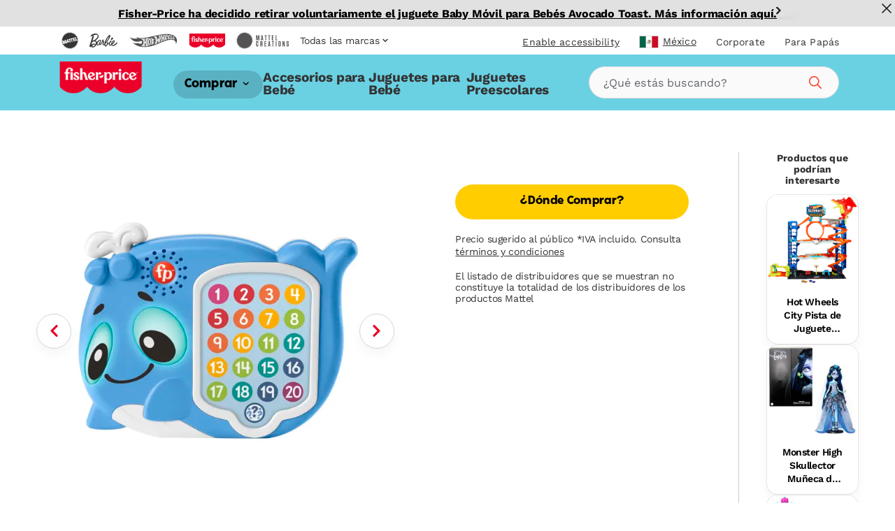

--- FILE ---
content_type: text/html; charset=utf-8
request_url: https://shop.mattel.com/es-mx/products/fisher-price-linkimals-1-20-count-quiz-whale-toddler-toy-french-version-hjr68-en-ca
body_size: 63019
content:
<!doctype html>











<html lang="es" class="matr1-super-nav">











<head>
  
  
    <script src="https://cdn.optimizely.com/js/21061250740.js"></script>
  
  

  <meta charset="utf-8">
  <meta http-equiv="X-UA-Compatible" content="IE=edge">
  <meta name="viewport" content="width=device-width, initial-scale=1, user-scalable=no">
  <meta name="facebook-domain-verification" content="v7do565kxvvevf3snnrk4w56mzw2lq" />

  



<meta name="robots" content="noindex" />











  <script type="application/ld+json">
  {
    "@context": "https://schema.org",
    "@type": "BreadcrumbList",
    "itemListElement": []
  }
  </script>
  



<meta property="og:site_name" content="Mattel Shop">
<meta property="og:url" content="https://shop.mattel.com/es-mx/products/fisher-price-linkimals-1-20-count-quiz-whale-toddler-toy-french-version-hjr68-en-ca">
<meta property="og:title" content="Fisher-Price Linkimals 1-20 Count & Quiz Whale Toddler Toy - French Version">
<meta property="og:type" content="product">
<meta property="og:description" content="Mattel Shop"><meta property="product:availability" content="oos">
  <meta property="product:price:amount" content="">
  <meta property="product:price:currency" content="USD"><meta property="og:image" content="https://shop.mattel.com/cdn/shop/products/arcg2ur8iuudzsxe8mmc_4f96b283-3779-46a2-8307-67e20a1ca205.jpg?v=1708541142">
      <meta name="twitter:image" content="https://shop.mattel.com/cdn/shop/products/arcg2ur8iuudzsxe8mmc_4f96b283-3779-46a2-8307-67e20a1ca205.jpg?v=1708541142">
      <meta property="og:image:secure_url" content="https://shop.mattel.com/cdn/shop/products/arcg2ur8iuudzsxe8mmc_4f96b283-3779-46a2-8307-67e20a1ca205.jpg?v=1708541142">
      <meta property="og:image:width" content="2000">
      <meta property="og:image:height" content="2000">
      <meta property="og:image:alt" content="Fisher-Price Linkimals 1-20 Count &amp; Quiz Whale Toddler Toy - French Version"><meta property="og:image" content="https://shop.mattel.com/cdn/shop/products/ijsmo2wyxzlyzo5sv0fm.jpg?v=1708541142">
      <meta name="twitter:image" content="https://shop.mattel.com/cdn/shop/products/ijsmo2wyxzlyzo5sv0fm.jpg?v=1708541142">
      <meta property="og:image:secure_url" content="https://shop.mattel.com/cdn/shop/products/ijsmo2wyxzlyzo5sv0fm.jpg?v=1708541142">
      <meta property="og:image:width" content="2000">
      <meta property="og:image:height" content="2000">
      <meta property="og:image:alt" content="Fisher-Price Linkimals 1-20 Count &amp; Quiz Whale Toddler Toy - French Version"><meta property="og:image" content="https://shop.mattel.com/cdn/shop/products/cjzr5y4hccmtmtsunizz.jpg?v=1708541142">
      <meta name="twitter:image" content="https://shop.mattel.com/cdn/shop/products/cjzr5y4hccmtmtsunizz.jpg?v=1708541142">
      <meta property="og:image:secure_url" content="https://shop.mattel.com/cdn/shop/products/cjzr5y4hccmtmtsunizz.jpg?v=1708541142">
      <meta property="og:image:width" content="2000">
      <meta property="og:image:height" content="2000">
      <meta property="og:image:alt" content="Fisher-Price Linkimals 1-20 Count &amp; Quiz Whale Toddler Toy - French Version">

<meta name="twitter:site" content="@">
<meta name="twitter:card" content="summary_large_image">
<meta name="twitter:title" content="Fisher-Price Linkimals 1-20 Count & Quiz Whale Toddler Toy - French Version">
<meta name="twitter:description" content="Mattel Shop">


  
  <link rel="shortcut icon" href="//shop.mattel.com/cdn/shop/t/292/assets/favicon.ico?v=110056418421416835451762454108" type="image/x-icon">
<link rel="apple-touch-icon" sizes="180x180" href="//shop.mattel.com/cdn/shop/t/292/assets/apple-touch-icon.png?v=26151796583551690701762454099">
<link rel="icon" type="image/png" sizes="32x32" href="//shop.mattel.com/cdn/shop/t/292/assets/favicon-32x32.png?v=37312783797438441511762454107">
<link rel="icon" type="image/png" sizes="16x16" href="//shop.mattel.com/cdn/shop/t/292/assets/favicon-16x16.png?v=28230351185819287041762454107">
<link rel="manifest" href="//shop.mattel.com/cdn/shop/t/292/assets/site.webmanifest?v=59613577019158002531762454134">
<link rel="mask-icon" href="//shop.mattel.com/cdn/shop/t/292/assets/safari-pinned-tab.svg?v=136551033457495160191762454134" color="#5bbad5">
<meta name="msapplication-TileColor" content="#da532c">
<meta name="theme-color" content="#ffffff">


  
  
  
  <script>
    window.SDG = window.SDG || {};
    window.__ = window.__ || {};
    window.__webpack_public_path__ = '//shop.mattel.com/cdn/shop/t/292/assets/';
    SDG.Data = {};
    SDG.Data.assetUrl = '//shop.mattel.com/cdn/shop/t/292/assets/';
    SDG.Data.fileUrl = '//shop.mattel.com/cdn/shop/files/';
    SDG.Data.sq = [];
    SDG.Data.defaultLocale = "en-us";
    SDG.Data.locale = "es-mx";
    SDG.Data.currency = {
      format: "before",
      decimal: "period",
      code: "MXN",
      symbol: "$"
    }
    SDG.Data.showReviews = false;
    SDG.Data.cloudinary = {
      shopifyBase: "//cdn.shopify.com/s/files/1/0600/0141/9429/",
      shopifyProxy: "https://images.mattel.net/image/upload/shop-us-prod/",
      contentStackBase: "https://images.contentstack.io/v3/assets/blt485dfa12bf05dba5/",
      contentStackProxy: "https://images.mattel.net/image/upload/shop-contentstack/"
    };
    SDG.Data.requestPath = '/es-mx/products/fisher-price-linkimals-1-20-count-quiz-whale-toddler-toy-french-version-hjr68-en-ca';
    SDG.Data.whitelist = ["https://www.mattel.com","https://creations.mattel.com","https://corporate.mattel.com","https://www.fisher-price.com","https://jobs.mattel.com","https://play.mattel.com","https://play.barbie.com","https://play.hotwheels.com","https://barbie.mattel.com","https://www.barbie.com","https://service.mattel.com","https://investors.mattel.com","https://www.matteltoystore.com","https://www.mymattelideas.com","https://store.mattel.com","https://unboxed.megaconstrux.com","https://assets.contentstack.io","https://www.americangirl.com/","http://corporate.mattel.com","https://www2.mattel.com","https://shopping.mattel.com","https://sketchfab.com/","https://consumersupport.mattel.com/","https://mattelsupport.com/","https://privacy.mattel.com/"];

    SDG.Data.cartShippingThreshold = 5000;
    SDG.Data.cartFreeShippingLimitedRelease = 0;
    SDG.Data.cartTotalPrice = 0;
    SDG.Data.cartFreeShippingReachedMessage = "Congrats! You've reached free shipping.";

    SDG.Data.isEmea = false;
    const emeaDtcLocales = ['en-gb', 'fr-fr', 'it-it', 'de-de'];
    SDG.Data.isEmeaDtc = SDG.Data.isEmea && emeaDtcLocales.includes('es-mx');
    SDG.Data.extMarketUrls = null
    SDG.Data.collectionFlags = {
      sold_out: "Sold Out",
      low: "Low Inventory",
      collection_low: "",
      sale: "Sale",
      available: ""
    };
    SDG.Data.emailFormData = {"popup":{"trigger_after_x_page_visit":true,"required_page_visits":2,"delay":2000,"cookie_days":30,"url_strings_triggers":["fisher-price-teethe-n-glow-mushroom-hbp46-en-gb","\/collections\/baby-toys"]}};
    SDG.Data.ecoTaxText = ``;
    SDG.Data.shippingLocale = 'en-us';
    SDG.Data.countrySelectorStep = 0;
    SDG.Data.add_to_cart_text = 'Add to Cart';
    SDG.Data.add_to_cart_icon = 'cart';
    SDG.Data.oos_text = 'Out of Stock';
    SDG.Data.remove_text = 'Remove';
    SDG.Data.quantity_text = 'Quantity';
    SDG.Data.shipping_text = ``;
    SDG.Data.shipping_not_reached_text = ``;
    SDG.Data.where_to_buy_lang_param = ``;
    SDG.Data.environment = 'prod';
    SDG.Data.bagShareKey = 'PJ08OFe5uQ1bIHX9';
    SDG.Data.copiedText = '';
    SDG.Data.preOrderCartMessage = null;
    SDG.Data.preOrderProductLabel = null;
    SDG.Data.validation_errors = null;
    SDG.Data.bundle_badge = null;
    SDG.Data.globalModals = {"disable_email_sign_up_modal":true,"email_forms_data":{"popup":{"trigger_after_x_page_visit":true,"required_page_visits":2,"delay":2000,"cookie_days":30,"url_strings_triggers":["fisher-price-teethe-n-glow-mushroom-hbp46-en-gb","\/collections\/baby-toys"]}},"email_sign_up":[{"text_block":{"heading":"Continua tu registro","_metadata":{"uid":"cs7dbbc9c088e918dc"},"heading_color":"#000000","is_top_heading":true,"copy":"\u003cspan\u003eMantente informado sobre promociones, nuevos productos y mucho más. \u003c\/span\u003e","copy_color":"#000000"}},{"divider":{"subtext":"*Obligatorio","_metadata":{"uid":"cse7eb9551a9dd20ce"},"subtext_color":"#000000","line_color":"#dcdcdc"}},{"field":{"type":"Email","required":true,"_metadata":{"uid":"cs54a3ae5e168d6863"},"checked":false,"error_message":"Correo electrónico inválido","error_message_color":"#000000","blocks":[{"heading":{"heading":"Tus datos","_metadata":{"uid":"cs1e249f2bd82d3841"},"heading_color":"#000000","copy":"","copy_color":"#000000"}},{"input":{"heading":"Ingresa tu dirección de correo electrónico","_metadata":{"uid":"csaee26edd548dadba"},"heading_color":"#000000","copy":"","copy_color":"#000000","input_background_color":"#ffffff","input_icon_color":"#000000","input_border_color":"#000000","input_text_color":"#000000","placeholder":"Ingresa tu dirección de correo electrónico","placeholder_color":"#000000","name":"EmailAddress","value":"","image":null}}]}},{"divider":{"subtext":"","_metadata":{"uid":"cs82f7fabd639f8839"},"subtext_color":"#000000","line_color":"#dcdcdc"}},{"text_block":{"heading":"Nos gustaría que las ofertas, información sobre productos y consejos para padres que compartimos sean relevantes para ti y para tu hijo","_metadata":{"uid":"cs54e5811a88841b4f"},"heading_color":"#000000","is_top_heading":false,"copy":"\u003cspan\u003e\u003cem\u003eAl compartir la información del niño, confirmo que soy el padre o tutor legal del niño o que tengo la autoridad legal para compartir esta información.\u003c\/em\u003e\u003c\/span\u003e","copy_color":"#000000"}},{"extendable_field":{"extendable_cta":"¿Tienes otro hijo? Inclúyelo","_metadata":{"uid":"cs348c9ae1dce490b5"},"extendable_cta_icon_color":"#000000","extendable_cta_text_color":"#000000","extendable_clear_cta":"Quitar la información de este hijo","extendable_clear_cta_text_color":"#000000","blocks":[{"input":{"heading":"Fecha de nacimiento o fecha prevista del parto*","_metadata":{"uid":"cs5b43e00361d67a54"},"heading_color":"#000000","copy":"Nos gustaría que las ofertas, información sobre productos y consejos para padres que compartimos sean relevantes para ti y para tu hijo","copy_color":"#000000","input_background_color":"#ffffff","input_icon_color":"#000000","input_border_color":"#000000","input_text_color":"#000000","type":"Date","placeholder":"MM\/DD\/YYYY","placeholder_color":"#000000","name":"consumerChild[ChildList][index][ChildDOB]","required":false,"value":"","error_message":"Por favor, incluye la fecha de nacimiento o fecha prevista del parto"}},{"input":{"heading":"Nombre del niño:","_metadata":{"uid":"csf4ddcd3117997956"},"heading_color":"#000000","copy":"","copy_color":"#000000","input_background_color":"#ffffff","input_icon_color":"#000000","input_border_color":"#000000","input_text_color":"#000000","type":"Text","placeholder":"Por favor, incluye el nombre del niño","placeholder_color":"#000000","name":"consumerChild[ChildList][index][ChildName]","required":false,"value":"","error_message":""}},{"input":{"heading":"Sexo del bebé:","_metadata":{"uid":"csd725120ae0533a37"},"heading_color":"#000000","copy":"","copy_color":"#000000","input_background_color":"#ffffff","input_icon_color":"#000000","input_border_color":"#000000","input_text_color":"#000000","type":"Radio","placeholder":"","placeholder_color":"#000000","name":"consumerChild[ChildList][index][ChildGender]","required":false,"value":"","error_message":"","choices":{"value":[{"key":"Niño","value":"M"},{"key":"Niña","value":"F"},{"key":"No lo se todavía\/ Prefiero no decir","value":"U"}]}}}]}},{"divider":{"subtext":"","_metadata":{"uid":"cs7c993bb7efc588b4"},"subtext_color":"#000000","line_color":"#dcdcdc"}},{"submit":{"message":"\u003cspan\u003eMediante el envío de mi correo electrónico, confirmo que deseo recibir correos electrónicos de Mattel, así como de otras marcas y programas de confianza de Mattel. Haz clic para consultar los\u0026nbsp;\u003c\/span\u003e\u003ca href=\"https:\/\/shop.mattel.com\/pages\/terms-conditions-latam?_ga=2.201774681.97322024.1677508953-973926798.1674576747\" target=\"_blank\"\u003eTérminos y condiciones\u003c\/a\u003e\u003cspan\u003e\u0026nbsp;y la\u0026nbsp;\u003c\/span\u003e\u003ca href=\"https:\/\/www2.mattel.com\/es-es\/declaracion-de-privacidad\" target=\"_blank\"\u003eDeclaración de privacidad\u003c\/a\u003e\u003cspan\u003e\u0026nbsp;de Mattel.\u003c\/span\u003e","_metadata":{"uid":"cs66409f9393afeaf8"},"message_color":"#000000","mesage_field_name":"","error_message":"Tienes que aceptar los términos y condiciones legales","submit_cta":"Registrarse","submit_cta_background_color":"#000000","submit_cta_text_color":"#ffffff","cancel_cta":"Cancelar","cancel_cta_color":"#000000","hide_cancel":true,"source_id":"10929","pop_up_source_id":""}},{"success_message":{"heading":"¡Gracias por registrarte!","_metadata":{"uid":"cs932f7acb7eb12753"},"heading_color":"#000000","copy":"Atento a tus correos, muy pronto comenzarás a recibir información sobre las marcas Mattel","copy_color":"#000000","cta":{"title":"Comprar Ahora","href":"https:\/\/shop.mattel.com\/es-mx\/collections\/comprar-todo"}}}],"interstitial_coppa":{"kids":{"kids_title":"","kids_title_text_color":"#000000","kids_title_background_image_desktop":null,"kids_title_background_image_mobile":null,"kids_cta_text":""},"grown_ups":{"grown_ups_title":"","grown_ups_title_text_color":"#000000","grown_ups_title_background_image_desktop":null,"grown_ups_title_background_image_mobile":null,"grown_ups_cta_text":""}},"interstitial_site_exit":{"title":"¡Aviso!","paragraph":"Está abandonando el sitio de Mattel para ir a otro sitio con diferentes términos y condiciones.","cta_continue":"Sigue adelante","cta_cancel":"Regresar"},"modal_background_color":"#ffffff","modal_close_icon_color":"#fafafa","tags":[],"title":"Global: Modals"};
    SDG.Data.giftExperienceProduct = {"error":"json not allowed for this object"};
    SDG.Data.giftExperienceIncludedProduct = {"error":"json not allowed for this object"};
    SDG.Data.giftExperienceMeta = null;
    SDG.Data.giftModalData = {};
    SDG.Data.giftWrapData = null;
    SDG.Data.giftWrapProducts = [];
    SDG.Data.pvmValues = {
      sender: null,
      recipient: null,
      occasion: null,
    };SDG.Data.zigZag = {
      
        "url": "https://zzg-live-oi-af.azurewebsites.net",
        "key": "027ee759-c4aa-4e6b-9ebd-a0b0276a3116",
      
    }
    sessionStorage.setItem("currencyCode", "MXN");
    SDG.Data.activeBtn = '';
    SDG.Data.enableBvCustomStyles = true;
    SDG.Data.channelAdvisorData = {
      "app_id": "67d04399e2fa750f090c0e96",
      "wtb_id": "67d04446e2fa750f090c0e98",
      "inpage_id": "67d04446e2fa750f090c0e98",
    };
  </script>
  
  <link rel="preconnect" href="https://fonts.googleapis.com">
  <link rel="preconnect" href="https://fonts.gstatic.com" crossorigin>
  <link href="https://fonts.googleapis.com/css2?family=Raleway:ital,wght@0,400;0,500;0,700;1,400;1,500;1,700&display=swap" rel="stylesheet">


  
  <link href="//shop.mattel.com/cdn/shop/t/292/assets/style.css?v=86522645685753533681762454191" rel="stylesheet" type="text/css" media="all" />




  <link href="//shop.mattel.com/cdn/shop/t/292/assets/product.css?v=42645559136233417731762454191" rel="stylesheet" type="text/css" media="all" />















  <link rel="stylesheet" media="print" href="//shop.mattel.com/cdn/shop/t/292/assets/print.css?v=183913154969916170731762454191" />

  
  

  
  






















<script>SDG.Data.path={account:'//shop.mattel.com/cdn/shop/t/292/assets/account.min.js?v=117828121244925619581762454096',account_dashboard:'//shop.mattel.com/cdn/shop/t/292/assets/account-dashboard.min.js?v=114385930716582590011762454094',article:'//shop.mattel.com/cdn/shop/t/292/assets/article.min.js?v=5033421611986420791762454100',blog:'//shop.mattel.com/cdn/shop/t/292/assets/blog.min.js?v=180211596573178327071762454101',collection:'//shop.mattel.com/cdn/shop/t/292/assets/collection.min.js?v=88503490676222046181762454106',collection_gifting:'//shop.mattel.com/cdn/shop/t/292/assets/collection-gifting.min.js?v=98154335047537734561762454104',contact:'//shop.mattel.com/cdn/shop/t/292/assets/contact.min.js?v=58103959421378738521762454107',index:'//shop.mattel.com/cdn/shop/t/292/assets/index.min.js?v=32461570760118679641762454119',loyalty:'//shop.mattel.com/cdn/shop/t/292/assets/loyalty.min.js?v=106174946037599783391762454122',order_status:'//shop.mattel.com/cdn/shop/t/292/assets/order-status.min.js?v=156156275650029796211762454128',page:'//shop.mattel.com/cdn/shop/t/292/assets/page.min.js?v=73489014801025016691762454130',product:'//shop.mattel.com/cdn/shop/t/292/assets/product.min.js?v=140040216612920416361762454132',shopify_options:'//shop.mattel.com/cdn/shopifycloud/storefront/assets/themes_support/option_selection-b017cd28.js',style_guide:'//shop.mattel.com/cdn/shop/t/292/assets/style-guide.min.js?v=30503569548089501671762454148'};SDG.Data.pageHandle='product';SDG.Data.pageTitle='Fisher-Price Linkimals 1-20 Count &amp; Quiz Whale Toddler Toy - French Ve';SDG.Data.ssId='ck4bj7';SDG.Data.mattelSkuEndpoint='https://mattel-product.netlify.app/product/';SDG.Data.mattel_domains={emea_test:'https://test-shopping.mattel.com',emea_production:'https://shopping.mattel.com',us_test:'https://test-mattel-qa.myshopify.com',us_production:'https://shop.mattel.com'};SDG.Data.bagTotalPrice=0;SDG.Data.superNavClass="fisher-price";SDG.Data.globalDataUtility={"breadcrumbs_expand":"Expand Breadcrumbs","collection_filter_label":"Filtrar","collection_sort_label":"Ordenar","collection_results_label":["Resultados","de"],"collection_show_filter_label":"Mostrar Filtros","collection_hide_filter_label":"Ocultar Filtros","collection_filter_clear":"Borrar","collection_filter_clear_all":"Borrar Todo","collection_filter_apply":"Aplicar","collection_page_previous":"Página anterior","collection_page_next":"Siguiente página","collection_search_empty":"Lo sentimos no encontramos ningún resultado.","collection_filtered_empty":"Lo sentimos no encontramos ningún resultado.","collection_empty":"Lo sentimos, esta colección está vacía. ¡Vuelva más tarde!","collection_shop_all_text":"Compra Todo","collection_shop_all_url":"comprar-todo","search":"Buscar","search_label":"Buscar","search_placeholder":"¿Qué estás buscando?","search_clear_label":"Limpiar","search_autocomplete_header_label":"Productos","search_popular_label":"Popular Search","search_no_results_label":"No hay resultados","search_autocomplete_header_products_label":"Productos","search_autocomplete_header_view_all_label":"Ver Todo","search_autocomplete_popular_label":"Búsqueda popular","search_autocomplete_no_results_label":"No hay resultados","header_search_cta":"Buscar","product_details_title":"Detalles de Producto","product_see_more":"Ver más","product_see_less":"Ver menos","product_print":"Imprimir","product_where_to_buy":"¿Dónde Comprar?","close":"Cerrar","product_related_title":"Productos que podrían interesarte","searched_for":"Has buscado:","oq_searched_for":"Has buscado:","product_whats_in_the_box":"Contenido","site_404_heading":"404","site_404_copy":"Lo sentimos, esta página no se pudo encontrar","site_404_cta_text":"Volver al Inicio","site_404_image_desktop":"404-desktop.jpg","site_404_image_mobile":"404-mobile.jpg","header_search_text":"Buscar","blog_category_label":"Categoría","blog_related_articles_label":"Artículos Relacionados","blog_view_all_text":"Ver Todo","header_nav_text":"Navigation","product_reviews_header":"Opiniones de Clientes","product_qa_header":"Questions \u0026 Answers","price_legal_text":"Precio sugerido al público. *IVA incluido","product_legal_text":"Precio sugerido al público *IVA incluido. Consulta \u003ca href=https:\/\/www2.mattel.com\/es-lam\/terms-and-conditions\u003etérminos y condiciones\u003c\/a\u003e\u003cbr\u003e\u003cbr\u003eEl listado de distribuidores que se muestran no constituye la totalidad de los distribuidores de los productos Mattel"};SDG.Data.dtcMarketsList=null;SDG.Data.mikmakPDPSettings={"type":"popin","app_id":"67d04399e2fa750f090c0e96","popin_id":"67d04446e2fa750f090c0e98","wtb_text":"¿Dónde Comprar?","inpage_id":"67d044b4e2fa750f090c0e9a"};SDG.Data.enableSearchspringBeaconLogs=false;</script>


<script>
  function yieldToMain () {
    if (globalThis.scheduler?.yield) {
      return scheduler.yield();
    }
    return new Promise(resolve => setTimeout(resolve, 0));
  }
</script>





<script src="//shop.mattel.com/cdn/shop/t/292/assets/runtime.min.js?v=118450244978048591701762454134" defer></script>
<script src="//shop.mattel.com/cdn/shop/t/292/assets/app.min.js?v=32480389986824765511762454098" defer></script>


<script src="https://a40.usablenet.com/pt/c/mattel/cookiestorestart?l=1&lang=es
" async></script>
<style data-shopify>
  body.country-US:not(.has-dtc-access) .collection-filters .availability,
  body.country-US:not(.has-dtc-access) .pv-essential .pv-message,
  body:not(.has-dtc-access) .footer__bottom-text,
  body:not(.has-dtc-access) .footer__list-item--shipping-rates-return-policy,
  body:not(.has-dtc-access) .footer__payments,
  body:not(.has-dtc-access) .header__cart-button,
  body:not(.has-dtc-access) .nav__list-item--account,
  body:not(.has-dtc-access) .nav__list-item--cart,
  body:not(.has-dtc-access) .nav__list-item--rewards,
  body:not(.has-dtc-access) .notify__form,
  body:not(.has-dtc-access) .pi__add-to-cart,
  body:not(.has-dtc-access) .pi__add-to-cart-btn,
  body:not(.has-dtc-access) .pi__badge,
  body:not(.has-dtc-access) .pi__flag,
  body:not(.has-dtc-access) .pi__price,
  body:not(.has-dtc-access) .pv-details-accordion__shipping,
  body:not(.has-dtc-access) .pv-details-accordion__shipping-content,
  body:not(.has-dtc-access) .pv-flags,
  body:not(.has-dtc-access) .pv-price,
  body:not(.has-dtc-access) .pv-return-policy,
  body:not(.has-dtc-access) .search-item__price,
  body:not(.has-dtc-access)
    .shopify-product-form:not(.shopify-product-form--printful),
  body:not(.has-dtc-access) .virtual-bundle,
  body:not(.has-dtc-access).page-shipping-rates-policy .page__container,
  body:not(.has-dtc-access).template-cart .shopify-section {
    display: none !important;
  }
  @media only screen and (max-width: 1023px) {
    body:not(.has-dtc-access) .header-top-nav__list-item {
      -webkit-box-flex: 4;
      -ms-flex-positive: 4;
      flex-grow: 4;
    }
  }
</style>
<style data-shopify>
.un-assistive .truste-buttonsColumn button:focus {
  outline-color: #000 !important;
}
.truste-buttonsColumn {
  --outline-color: #000 !important;
}
.un-assistive .text-overlay-wrapper {
  position: relative;
}
.un-assistive .text-overlay-wrapper .screenreader {
  position: static !important;
  height: auto !important;
  font-size: 30px !important;
  display: block !important;
  text-align: center !important;
  margin-top: 30px !important;
  -webkit-transform: unset;
  transform: unset;
  width: 100% !important;
}
.un-assistive .text-overlay-wrapper .screenreader--no-margin {
  margin-top: 0 !important;
  padding-top: 1.875rem;
}
.un-assistive .text-overlay-wrapper .screenreader p {
  font-size: 30px !important;
  line-height: 1.5;
}
.un-assistive .flickity-enabled .flickity-viewport {
  height: unset !important;
  overflow-y: visible;
}
.un-assistive .brand-nav__inner,
.un-assistive .brand-nav__inner .brand-nav__logo-wrapper,
.un-assistive.template-blog .brand-nav__inner,
.un-assistive.template-blog .brand-nav__inner .brand-nav__logo-wrapper {
  height: auto;
  overflow-y: visible;
}
.un-assistive.template-blog .brand-nav__inner .brand-nav__logo-wrapper {
  display: -webkit-box;
  display: -ms-flexbox;
  display: flex;
  -webkit-box-orient: vertical;
  -webkit-box-direction: normal;
  -ms-flex-direction: column;
  flex-direction: column;
}
@media only screen and (max-width: 1023px) {
  .un-assistive .text-overlay-wrapper {
    padding-left: 0;
    padding-right: 0;
  }
}
@media only screen and (min-width: 1024px) {
  .un-assistive .brand-nav__inner,
  .un-assistive .brand-nav__inner .brand-nav__logo-wrapper,
  .un-assistive.template-blog .brand-nav__inner,
  .un-assistive.template-blog .brand-nav__inner .brand-nav__logo-wrapper {
    height: inherit !important;
    overflow-y: visible;
  }
}
#a40AccessibilityStatement {
  margin: 0 auto;
  max-width: 1439px;
  padding: 3.75rem 8.125rem;
}
#a40AccessibilityStatement h1 {
  font-size: 3rem;
  text-align: center;
  line-height: 3.125rem;
  margin-bottom: 1.875rem;
}
#a40AccessibilityStatement h2 {
  font-size: 1.75rem;
}
@media only screen and (max-width: 1023px) {
  #a40AccessibilityStatement {
    padding-left: 0.75rem;
    padding-right: 0.75rem;
    -webkit-transition: padding 0.4s ease-in-out;
    transition: padding 0.4s ease-in-out;
  }
  #a40AccessibilityStatement h2 {
    font-size: 1.5rem;
  }
}
@media only screen and (max-width: 1023px) and (min-width: 768px) {
  #a40AccessibilityStatement {
    padding-left: 2.625rem;
    padding-right: 2.625rem;
  }
}
@media only screen and (max-width: 1023px) and (min-width: 1024px) {
  #a40AccessibilityStatement {
    padding-left: 2.625rem;
    padding-right: 2.625rem;
  }
}
@media only screen and (max-width: 1023px) and (min-width: 1280px) {
  #a40AccessibilityStatement {
    padding-left: 2.625rem;
    padding-right: 2.625rem;
  }
}
@media only screen and (max-width: 1023px) and (min-width: 1440px) {
  #a40AccessibilityStatement {
    padding-left: 9.02778%;
    padding-right: 9.02778%;
  }
}
</style>



  
  
    











<script>

  /* All pages */
  var dataLayer = dataLayer || [];
  var pushData = {
    'event': 'pageLoad',
    'page_name': 'es-mx:shop:product:fisher price linkimals 1 20 count quiz whale toddler toy french version hjr68 en ca',
    'page_type': 'Product Detail Page',
    'page_section': '',
    'page_subsection': '',
    'site_country': 'mx',
    'site_currency': 'MXN',
    'site_language': 'es-mx',
    'site_type': 'shop',
    
      'customer_email_hash': undefined,
    
    'customer_id': 'Unavailable',
    'consumer_id': '',
    'authentication_status': 'false',
    'buyer_status': 'N/A'
  };

  if (yieldToMain) yieldToMain().then(() => dataLayer.push(pushData));
  else dataLayer.push(pushData);

  /* PLP */let preOrder = false;
  /* PDP */
      
    
      
    
      
    
      
    
      
    
      
    
      
    
      
    

    /* Wait for average rating to load in PDP before adding dataLayer */
    document.addEventListener('DOMContentLoaded', () => {
      const observer = new MutationObserver((mutation, obs) => {
        let ecomPurchaseType = '';
        const $inlineRating = document.querySelector('.bv_main_container');
        const $whereToBuyBtn = document.querySelector('.btn#whereToBuyTrigger');
        const $addToCartBtn = document.querySelector('.btn#btnAddToBag');
        const hasHiddenAtc = $addToCartBtn ? $addToCartBtn.parentNode.classList.contains('hide') : true;

        if ($whereToBuyBtn && (!$addToCartBtn || hasHiddenAtc) && !preOrder) {
          ecomPurchaseType += 'Where to Buy';
        } else if ($addToCartBtn && !$whereToBuyBtn && !preOrder) {
          ecomPurchaseType += 'Add to Cart';
        } else if ($addToCartBtn && $whereToBuyBtn && !preOrder) {
          ecomPurchaseType += 'Where to Buy|Add to Cart';
        } else if ($addToCartBtn && !$whereToBuyBtn && preOrder) {
          ecomPurchaseType += 'Pre-order';
        } else if ($addToCartBtn && $whereToBuyBtn && preOrder) {
          ecomPurchaseType += 'Where to Buy|Pre-order';
        }

        const averageRating = $inlineRating?.ariaLabel?.split(' ')[0] || 'Unavailable';
        const itemSku = "HJR68";
        const crossSellProduct = sessionStorage.getItem('crossSellProductSku') ? true : false;
        const crossSellProductSku = sessionStorage.getItem('crossSellProductSku') ? sessionStorage.getItem('crossSellProductSku') : '';
        item.cross_sell_product = crossSellProduct;
        item.cross_sell_product_sku = crossSellProductSku;

        var viewItemData = {
          'event': 'view_item',
          'ecommerce': {
            'finding_method': '',
            'currency': 'MXN',
            'ecom_purchase_type': ecomPurchaseType,
            'items': [{
              'item_id': 'HJR68',
              'item_name': 'Fisher-Price Linkimals 1-20 Count & Quiz Whale Toddler Toy - French Version',
              'item_brand': 'Fisher-Price',
              'item_category':"",
              'item_category2':"",
              'item_category3':"",
              'cross_sell_product': crossSellProduct,
              'cross_sell_product_sku': crossSellProductSku,
              'index': SDG.getProductIndex(null),
              'age_group': '',
              'price': '26.99',
              'discount': '0.00',
              'milestone':"",
              'original_price': '26.99',
              'item_badge': '',
              
            }]
          }
        };

        if (yieldToMain) yieldToMain().then(() => dataLayer.push(viewItemData));
        else dataLayer.push(viewItemData);

        obs.disconnect();
      });

      observer.observe(document.body, {
        childList: true,
        subtree: true,
      });
    });

    // Product Notify Form (TODO: Uncomment once feature is built)
    /*
    dataLayer.push({
      'event': 'form_start',
      'form_location': 'Product Display Page',
      'form_name': 'productNotifyForm'
    });

    // Product Notify Form Submit
    dataLayer.push({
      'event': 'form_submit',
      'form_location': 'Product Display Page',
      'form_name': 'productNotifyForm'
    });
    */

    setTimeout(() => {
      const $whereToBuyTrigger = document.getElementById('whereToBuyTrigger');

      if ($whereToBuyTrigger) {
        $whereToBuyTrigger.addEventListener("click", pushWhereToBuyDL);
      }

      function pushWhereToBuyDL() {

        const itemSku = "HJR68";
        const crossSellProduct = sessionStorage.getItem('crossSellProductSku') ? true : '';
        const crossSellProductSku = sessionStorage.getItem('crossSellProductSku') ? sessionStorage.getItem('crossSellProductSku') : '';

        var whereToBuyData = {
          'event': 'where_to_buy',
          'ecommerce': {
            'currency': 'MXN',
            'items': [{
              'item_id': 'HJR68',
              'item_name': 'Fisher-Price Linkimals 1-20 Count & Quiz Whale Toddler Toy - French Version',
              'item_brand': 'Fisher-Price',
              'item_category':"",
              'item_category2':"",
              'item_category3':"",
              'cross_sell_product': crossSellProduct,
              'cross_sell_product_sku': crossSellProductSku,
              'index': SDG.getProductIndex(null),
              'age_group': '',
              'price': '26.99',
              'discount': '0.00',
              'milestone': "",
              'original_price': '26.99',
              'item_badge': '',
            }]
          }
        };

        // Where to buy
        if (yieldToMain) yieldToMain().then(() => {
          dataLayer.push({ 'ecommerce': null });
          dataLayer.push(whereToBuyData);
        });
        else {
          dataLayer.push({ 'ecommerce': null });
          dataLayer.push(whereToBuyData);
        }
      }
    }, 1000);/* Global elements that need a second to load */
  setTimeout(() => {

    /* Announcement Bar links */
    const $announcement_bar = document.getElementById('announcementBar');

    if ($announcement_bar) {
      const $announcement_bar_links = $announcement_bar.querySelectorAll("a");

      $announcement_bar_links.forEach(($announcement_bar_link) => {

        $announcement_bar_link.addEventListener("click", pushAnnouncementBarDL);

        function pushAnnouncementBarDL() {
          dataLayer.push({
            'event': 'navigation_click',
            'navigation_location': 'announcement bar',
            'navigation_link_text': $announcement_bar_link.innerText,
          });
        }
      });
    }

    // Primary Header links
    const $primary_header = document.getElementById('headerPrimary');

    if ($primary_header) {
      const $primary_header_links = $primary_header.querySelectorAll("a");

      $primary_header_links.forEach(($primary_header_link) => {

        $primary_header_link.addEventListener("click", pushPrimaryHeaderLinksDL);

        function pushPrimaryHeaderLinksDL() {
          dataLayer.push({
            'event': 'navigation_click',
            'navigation_location': 'primary header',
            'navigation_link_text': $primary_header_link.innerText,
          });
        }
      });
    }

    // Nav links
    const $navigation = document.getElementById('nav');

    if ($navigation) {
      const $navigation_links = $navigation.querySelectorAll("a");

      $navigation_links.forEach(($navigation_link) => {

        $navigation_link.addEventListener("click", pushNavLinksDL);

        function pushNavLinksDL() {
          dataLayer.push({
            'event': 'navigation_click',
            'navigation_location': 'navigation',
            'navigation_link_text': $navigation_link.innerText,
          });
        }
      });
    }

    // Shop Links
    const $shop = document.getElementById('Shop_mega_menu_id');

    if ($shop) {
      const $shop_links = $shop.querySelectorAll("a");

      $shop_links.forEach(($shop_link) => {

        $shop_link.addEventListener("click", pushShopLinksDL);

        function pushShopLinksDL() {
          dataLayer.push({
            'event': 'navigation_click',
            'navigation_location': 'Shop Megamenu',
            'navigation_link_text': $shop_link.innerText,
          });
        }
      });
    }

    // Brand Links
    const $brand = document.getElementById('Brand_mega_menu_id');

    if ($brand) {
      const $brand_links = $brand.querySelectorAll("a");

      $brand_links.forEach(($brand_link) => {

        $brand_link.addEventListener("click", pushBrandLinksDL);

        function pushBrandLinksDL() {
          dataLayer.push({
            'event': 'navigation_click',
            'navigation_location': 'Brand Megamenu',
            'navigation_link_text': $brand_link.innerText,
          });
        }
      });
    }

    // Footer links
    const $footer = document.getElementById('footer');

    if ($footer) {
      const $footer_links = $footer.querySelectorAll("a");

      $footer_links.forEach(($footer_link) => {

        $footer_link.addEventListener("click", pushFooterLinksDL);

        function pushFooterLinksDL() {
          dataLayer.push({
            'event': 'navigation_click',
            'navigation_location': 'announcement bar',
            'navigation_link_text': $footer_link.innerText,
          });
        }
      });
    }

    // Footer Newsletter Form
    const $footerNewsletterForm = document.getElementById('footerNewsletterForm');
    const $footerNewsletterModal = document.getElementById('footerNewsletterModal');

    if ($footerNewsletterForm) {
      const $footerNewsletterFormButton = document.getElementById('footerNewsletterSubmit');
      const $footerNewsletterFormInput = document.getElementById('footerNewsletterInput');

      // Add event listeners for form elements
      $footerNewsletterForm.addEventListener("submit", pushFooterNewsletterFormSubmitDL);
      $footerNewsletterFormButton.addEventListener("focus", pushFooterNewsletterFormEngagementDL);
      $footerNewsletterFormInput.addEventListener("focus", pushFooterNewsletterFormEngagementDL);

      function pushFooterNewsletterFormSubmitDL(e) {

        // Wait a second for the success modal to be visible
        setTimeout(() => {

          // If success modal is visible, then add the dataLayer event for a successful form submission
          if ($footerNewsletterModal.classList.contains('is-visible')) {
            dataLayer.push({
              'event': 'form_submit',
              'form_location': 'footer',
              'form_name': 'footerNewsletterForm'
            });
          }
        }, 1000);
      }

      function pushFooterNewsletterFormEngagementDL() {
        dataLayer.push({
          'event': 'form_start',
          'form_location': 'footer',
          'form_name': 'footerNewsletterForm'
        });
      }
    }
  }, 1000);

  // Bag Form (TODO: Uncomment once bag is built)
  /*
  dataLayer.push({
    'event': 'form_start',
    'form_location': 'bag',
    'form_name': 'bagForm'
  });
  */

  // Bag Form Submit (TODO: Uncomment once bag is built)
  /*
  dataLayer.push({
    'event': 'form_submit',
    'form_location': 'bag',
    'form_name': 'bagForm'
  });
  */
</script>

<!-- Google Tag Manager -->
<script>
  (function(w, d, s, l, i) {
    w[l] = w[l] || [];
    w[l].push({
      'gtm.start': new Date().getTime(),
      event: 'gtm.js'
    });

    var f = d.getElementsByTagName(s)[0],
      j = d.createElement(s),
      dl = l != 'dataLayer' ? '&l=' + l : '';

    j.async=true;
    j.src='https://sgtm.mattel.com/gtm.js?id=' + i + dl;
    f.parentNode.insertBefore(j, f);
  })(window, document, 'script', 'dataLayer', 'GTM-TDJC8ZC');
</script>
<!-- End Google Tag Manager -->

  

  
  <link rel="stylesheet" href="https://use.typekit.net/mmu1esc.css">

  



<script>window.performance && window.performance.mark && window.performance.mark('shopify.content_for_header.start');</script><meta name="facebook-domain-verification" content="x1cwe94y62bzmkuhh9zn4krpttrmtm">
<meta name="google-site-verification" content="DMq9FM5SgJyuobUnT4emV1MrA4Orcei5z-E4azpbBdk">
<meta id="shopify-digital-wallet" name="shopify-digital-wallet" content="/60001419429/digital_wallets/dialog">
<meta name="shopify-checkout-api-token" content="58ca3d4fe766493827f29b5ed545c199">
<meta id="in-context-paypal-metadata" data-shop-id="60001419429" data-venmo-supported="true" data-environment="production" data-locale="es_ES" data-paypal-v4="true" data-currency="MXN">






<link rel="alternate" type="application/json+oembed" href="https://shop.mattel.com/es-mx/products/fisher-price-linkimals-1-20-count-quiz-whale-toddler-toy-french-version-hjr68-en-ca.oembed">
<script async="async" src="/checkouts/internal/preloads.js?locale=es-MX"></script>
<link rel="preconnect" href="https://shop.app" crossorigin="anonymous">
<script async="async" src="https://shop.app/checkouts/internal/preloads.js?locale=es-MX&shop_id=60001419429" crossorigin="anonymous"></script>
<script id="apple-pay-shop-capabilities" type="application/json">{"shopId":60001419429,"countryCode":"US","currencyCode":"MXN","merchantCapabilities":["supports3DS"],"merchantId":"gid:\/\/shopify\/Shop\/60001419429","merchantName":"Mattel Shop","requiredBillingContactFields":["postalAddress","email"],"requiredShippingContactFields":["postalAddress","email"],"shippingType":"shipping","supportedNetworks":["visa","masterCard","amex"],"total":{"type":"pending","label":"Mattel Shop","amount":"1.00"},"shopifyPaymentsEnabled":true,"supportsSubscriptions":true}</script>
<script id="shopify-features" type="application/json">{"accessToken":"58ca3d4fe766493827f29b5ed545c199","betas":["rich-media-storefront-analytics"],"domain":"shop.mattel.com","predictiveSearch":true,"shopId":60001419429,"locale":"es"}</script>
<script>var Shopify = Shopify || {};
Shopify.shop = "prod-mattel.myshopify.com";
Shopify.locale = "es";
Shopify.currency = {"active":"MXN","rate":"1.0"};
Shopify.country = "MX";
Shopify.theme = {"name":"shoppers-NAD\/MAIN-Live-11\/06\/2025","id":182947283309,"schema_name":"SDG Shopify Skeleton","schema_version":"1.10.0","theme_store_id":null,"role":"main"};
Shopify.theme.handle = "null";
Shopify.theme.style = {"id":null,"handle":null};
Shopify.cdnHost = "shop.mattel.com/cdn";
Shopify.routes = Shopify.routes || {};
Shopify.routes.root = "/es-mx/";</script>
<script type="module">!function(o){(o.Shopify=o.Shopify||{}).modules=!0}(window);</script>
<script>!function(o){function n(){var o=[];function n(){o.push(Array.prototype.slice.apply(arguments))}return n.q=o,n}var t=o.Shopify=o.Shopify||{};t.loadFeatures=n(),t.autoloadFeatures=n()}(window);</script>
<script>
  window.ShopifyPay = window.ShopifyPay || {};
  window.ShopifyPay.apiHost = "shop.app\/pay";
  window.ShopifyPay.redirectState = null;
</script>
<script id="shop-js-analytics" type="application/json">{"pageType":"product"}</script>
<script defer="defer" async type="module" src="//shop.mattel.com/cdn/shopifycloud/shop-js/modules/v2/client.init-shop-cart-sync_2Gr3Q33f.es.esm.js"></script>
<script defer="defer" async type="module" src="//shop.mattel.com/cdn/shopifycloud/shop-js/modules/v2/chunk.common_noJfOIa7.esm.js"></script>
<script defer="defer" async type="module" src="//shop.mattel.com/cdn/shopifycloud/shop-js/modules/v2/chunk.modal_Deo2FJQo.esm.js"></script>
<script type="module">
  await import("//shop.mattel.com/cdn/shopifycloud/shop-js/modules/v2/client.init-shop-cart-sync_2Gr3Q33f.es.esm.js");
await import("//shop.mattel.com/cdn/shopifycloud/shop-js/modules/v2/chunk.common_noJfOIa7.esm.js");
await import("//shop.mattel.com/cdn/shopifycloud/shop-js/modules/v2/chunk.modal_Deo2FJQo.esm.js");

  window.Shopify.SignInWithShop?.initShopCartSync?.({"fedCMEnabled":true,"windoidEnabled":true});

</script>
<script>
  window.Shopify = window.Shopify || {};
  if (!window.Shopify.featureAssets) window.Shopify.featureAssets = {};
  window.Shopify.featureAssets['shop-js'] = {"shop-cart-sync":["modules/v2/client.shop-cart-sync_CLKquFP5.es.esm.js","modules/v2/chunk.common_noJfOIa7.esm.js","modules/v2/chunk.modal_Deo2FJQo.esm.js"],"init-fed-cm":["modules/v2/client.init-fed-cm_UIHl99eI.es.esm.js","modules/v2/chunk.common_noJfOIa7.esm.js","modules/v2/chunk.modal_Deo2FJQo.esm.js"],"shop-cash-offers":["modules/v2/client.shop-cash-offers_CmfU17z0.es.esm.js","modules/v2/chunk.common_noJfOIa7.esm.js","modules/v2/chunk.modal_Deo2FJQo.esm.js"],"shop-login-button":["modules/v2/client.shop-login-button_TNcmr2ON.es.esm.js","modules/v2/chunk.common_noJfOIa7.esm.js","modules/v2/chunk.modal_Deo2FJQo.esm.js"],"pay-button":["modules/v2/client.pay-button_Bev6HBFS.es.esm.js","modules/v2/chunk.common_noJfOIa7.esm.js","modules/v2/chunk.modal_Deo2FJQo.esm.js"],"shop-button":["modules/v2/client.shop-button_D1FAYBb2.es.esm.js","modules/v2/chunk.common_noJfOIa7.esm.js","modules/v2/chunk.modal_Deo2FJQo.esm.js"],"avatar":["modules/v2/client.avatar_BTnouDA3.es.esm.js"],"init-windoid":["modules/v2/client.init-windoid_DEZXpPDW.es.esm.js","modules/v2/chunk.common_noJfOIa7.esm.js","modules/v2/chunk.modal_Deo2FJQo.esm.js"],"init-shop-for-new-customer-accounts":["modules/v2/client.init-shop-for-new-customer-accounts_BplbpZyb.es.esm.js","modules/v2/client.shop-login-button_TNcmr2ON.es.esm.js","modules/v2/chunk.common_noJfOIa7.esm.js","modules/v2/chunk.modal_Deo2FJQo.esm.js"],"init-shop-email-lookup-coordinator":["modules/v2/client.init-shop-email-lookup-coordinator_HqkMc84a.es.esm.js","modules/v2/chunk.common_noJfOIa7.esm.js","modules/v2/chunk.modal_Deo2FJQo.esm.js"],"init-shop-cart-sync":["modules/v2/client.init-shop-cart-sync_2Gr3Q33f.es.esm.js","modules/v2/chunk.common_noJfOIa7.esm.js","modules/v2/chunk.modal_Deo2FJQo.esm.js"],"shop-toast-manager":["modules/v2/client.shop-toast-manager_SugAQS8a.es.esm.js","modules/v2/chunk.common_noJfOIa7.esm.js","modules/v2/chunk.modal_Deo2FJQo.esm.js"],"init-customer-accounts":["modules/v2/client.init-customer-accounts_fxIyJgvX.es.esm.js","modules/v2/client.shop-login-button_TNcmr2ON.es.esm.js","modules/v2/chunk.common_noJfOIa7.esm.js","modules/v2/chunk.modal_Deo2FJQo.esm.js"],"init-customer-accounts-sign-up":["modules/v2/client.init-customer-accounts-sign-up_DnItKKRk.es.esm.js","modules/v2/client.shop-login-button_TNcmr2ON.es.esm.js","modules/v2/chunk.common_noJfOIa7.esm.js","modules/v2/chunk.modal_Deo2FJQo.esm.js"],"shop-follow-button":["modules/v2/client.shop-follow-button_Bfwbpk3m.es.esm.js","modules/v2/chunk.common_noJfOIa7.esm.js","modules/v2/chunk.modal_Deo2FJQo.esm.js"],"checkout-modal":["modules/v2/client.checkout-modal_BA6xEtNy.es.esm.js","modules/v2/chunk.common_noJfOIa7.esm.js","modules/v2/chunk.modal_Deo2FJQo.esm.js"],"shop-login":["modules/v2/client.shop-login_D2RP8Rbe.es.esm.js","modules/v2/chunk.common_noJfOIa7.esm.js","modules/v2/chunk.modal_Deo2FJQo.esm.js"],"lead-capture":["modules/v2/client.lead-capture_Dq1M6aah.es.esm.js","modules/v2/chunk.common_noJfOIa7.esm.js","modules/v2/chunk.modal_Deo2FJQo.esm.js"],"payment-terms":["modules/v2/client.payment-terms_DYWUeaxY.es.esm.js","modules/v2/chunk.common_noJfOIa7.esm.js","modules/v2/chunk.modal_Deo2FJQo.esm.js"]};
</script>
<script>(function() {
  var isLoaded = false;
  function asyncLoad() {
    if (isLoaded) return;
    isLoaded = true;
    var urls = ["\/\/cdn.shopify.com\/proxy\/60a7eaef8d8661aa0402d4ad2a9ce91f0491b5edfded2e7b9a1849a98c2a6a79\/static.cdn.printful.com\/static\/js\/external\/shopify-product-customizer.js?v=0.28\u0026shop=prod-mattel.myshopify.com\u0026sp-cache-control=cHVibGljLCBtYXgtYWdlPTkwMA"];
    for (var i = 0; i < urls.length; i++) {
      var s = document.createElement('script');
      s.type = 'text/javascript';
      s.async = true;
      s.src = urls[i];
      var x = document.getElementsByTagName('script')[0];
      x.parentNode.insertBefore(s, x);
    }
  };
  if(window.attachEvent) {
    window.attachEvent('onload', asyncLoad);
  } else {
    window.addEventListener('load', asyncLoad, false);
  }
})();</script>
<script id="__st">var __st={"a":60001419429,"offset":-28800,"reqid":"dc8013de-72a9-407f-9921-a490d7c6aa01-1769103509","pageurl":"shop.mattel.com\/es-mx\/products\/fisher-price-linkimals-1-20-count-quiz-whale-toddler-toy-french-version-hjr68-en-ca","u":"d1b511f5405a","p":"product","rtyp":"product","rid":8141515325605};</script>
<script>window.ShopifyPaypalV4VisibilityTracking = true;</script>
<script id="captcha-bootstrap">!function(){'use strict';const t='contact',e='account',n='new_comment',o=[[t,t],['blogs',n],['comments',n],[t,'customer']],c=[[e,'customer_login'],[e,'guest_login'],[e,'recover_customer_password'],[e,'create_customer']],r=t=>t.map((([t,e])=>`form[action*='/${t}']:not([data-nocaptcha='true']) input[name='form_type'][value='${e}']`)).join(','),a=t=>()=>t?[...document.querySelectorAll(t)].map((t=>t.form)):[];function s(){const t=[...o],e=r(t);return a(e)}const i='password',u='form_key',d=['recaptcha-v3-token','g-recaptcha-response','h-captcha-response',i],f=()=>{try{return window.sessionStorage}catch{return}},m='__shopify_v',_=t=>t.elements[u];function p(t,e,n=!1){try{const o=window.sessionStorage,c=JSON.parse(o.getItem(e)),{data:r}=function(t){const{data:e,action:n}=t;return t[m]||n?{data:e,action:n}:{data:t,action:n}}(c);for(const[e,n]of Object.entries(r))t.elements[e]&&(t.elements[e].value=n);n&&o.removeItem(e)}catch(o){console.error('form repopulation failed',{error:o})}}const l='form_type',E='cptcha';function T(t){t.dataset[E]=!0}const w=window,h=w.document,L='Shopify',v='ce_forms',y='captcha';let A=!1;((t,e)=>{const n=(g='f06e6c50-85a8-45c8-87d0-21a2b65856fe',I='https://cdn.shopify.com/shopifycloud/storefront-forms-hcaptcha/ce_storefront_forms_captcha_hcaptcha.v1.5.2.iife.js',D={infoText:'Protegido por hCaptcha',privacyText:'Privacidad',termsText:'Términos'},(t,e,n)=>{const o=w[L][v],c=o.bindForm;if(c)return c(t,g,e,D).then(n);var r;o.q.push([[t,g,e,D],n]),r=I,A||(h.body.append(Object.assign(h.createElement('script'),{id:'captcha-provider',async:!0,src:r})),A=!0)});var g,I,D;w[L]=w[L]||{},w[L][v]=w[L][v]||{},w[L][v].q=[],w[L][y]=w[L][y]||{},w[L][y].protect=function(t,e){n(t,void 0,e),T(t)},Object.freeze(w[L][y]),function(t,e,n,w,h,L){const[v,y,A,g]=function(t,e,n){const i=e?o:[],u=t?c:[],d=[...i,...u],f=r(d),m=r(i),_=r(d.filter((([t,e])=>n.includes(e))));return[a(f),a(m),a(_),s()]}(w,h,L),I=t=>{const e=t.target;return e instanceof HTMLFormElement?e:e&&e.form},D=t=>v().includes(t);t.addEventListener('submit',(t=>{const e=I(t);if(!e)return;const n=D(e)&&!e.dataset.hcaptchaBound&&!e.dataset.recaptchaBound,o=_(e),c=g().includes(e)&&(!o||!o.value);(n||c)&&t.preventDefault(),c&&!n&&(function(t){try{if(!f())return;!function(t){const e=f();if(!e)return;const n=_(t);if(!n)return;const o=n.value;o&&e.removeItem(o)}(t);const e=Array.from(Array(32),(()=>Math.random().toString(36)[2])).join('');!function(t,e){_(t)||t.append(Object.assign(document.createElement('input'),{type:'hidden',name:u})),t.elements[u].value=e}(t,e),function(t,e){const n=f();if(!n)return;const o=[...t.querySelectorAll(`input[type='${i}']`)].map((({name:t})=>t)),c=[...d,...o],r={};for(const[a,s]of new FormData(t).entries())c.includes(a)||(r[a]=s);n.setItem(e,JSON.stringify({[m]:1,action:t.action,data:r}))}(t,e)}catch(e){console.error('failed to persist form',e)}}(e),e.submit())}));const S=(t,e)=>{t&&!t.dataset[E]&&(n(t,e.some((e=>e===t))),T(t))};for(const o of['focusin','change'])t.addEventListener(o,(t=>{const e=I(t);D(e)&&S(e,y())}));const B=e.get('form_key'),M=e.get(l),P=B&&M;t.addEventListener('DOMContentLoaded',(()=>{const t=y();if(P)for(const e of t)e.elements[l].value===M&&p(e,B);[...new Set([...A(),...v().filter((t=>'true'===t.dataset.shopifyCaptcha))])].forEach((e=>S(e,t)))}))}(h,new URLSearchParams(w.location.search),n,t,e,['guest_login'])})(!0,!0)}();</script>
<script integrity="sha256-4kQ18oKyAcykRKYeNunJcIwy7WH5gtpwJnB7kiuLZ1E=" data-source-attribution="shopify.loadfeatures" defer="defer" src="//shop.mattel.com/cdn/shopifycloud/storefront/assets/storefront/load_feature-a0a9edcb.js" crossorigin="anonymous"></script>
<script crossorigin="anonymous" defer="defer" src="//shop.mattel.com/cdn/shopifycloud/storefront/assets/shopify_pay/storefront-65b4c6d7.js?v=20250812"></script>
<script data-source-attribution="shopify.dynamic_checkout.dynamic.init">var Shopify=Shopify||{};Shopify.PaymentButton=Shopify.PaymentButton||{isStorefrontPortableWallets:!0,init:function(){window.Shopify.PaymentButton.init=function(){};var t=document.createElement("script");t.src="https://shop.mattel.com/cdn/shopifycloud/portable-wallets/latest/portable-wallets.es.js",t.type="module",document.head.appendChild(t)}};
</script>
<script data-source-attribution="shopify.dynamic_checkout.buyer_consent">
  function portableWalletsHideBuyerConsent(e){var t=document.getElementById("shopify-buyer-consent"),n=document.getElementById("shopify-subscription-policy-button");t&&n&&(t.classList.add("hidden"),t.setAttribute("aria-hidden","true"),n.removeEventListener("click",e))}function portableWalletsShowBuyerConsent(e){var t=document.getElementById("shopify-buyer-consent"),n=document.getElementById("shopify-subscription-policy-button");t&&n&&(t.classList.remove("hidden"),t.removeAttribute("aria-hidden"),n.addEventListener("click",e))}window.Shopify?.PaymentButton&&(window.Shopify.PaymentButton.hideBuyerConsent=portableWalletsHideBuyerConsent,window.Shopify.PaymentButton.showBuyerConsent=portableWalletsShowBuyerConsent);
</script>
<script data-source-attribution="shopify.dynamic_checkout.cart.bootstrap">document.addEventListener("DOMContentLoaded",(function(){function t(){return document.querySelector("shopify-accelerated-checkout-cart, shopify-accelerated-checkout")}if(t())Shopify.PaymentButton.init();else{new MutationObserver((function(e,n){t()&&(Shopify.PaymentButton.init(),n.disconnect())})).observe(document.body,{childList:!0,subtree:!0})}}));
</script>
<link id="shopify-accelerated-checkout-styles" rel="stylesheet" media="screen" href="https://shop.mattel.com/cdn/shopifycloud/portable-wallets/latest/accelerated-checkout-backwards-compat.css" crossorigin="anonymous">
<style id="shopify-accelerated-checkout-cart">
        #shopify-buyer-consent {
  margin-top: 1em;
  display: inline-block;
  width: 100%;
}

#shopify-buyer-consent.hidden {
  display: none;
}

#shopify-subscription-policy-button {
  background: none;
  border: none;
  padding: 0;
  text-decoration: underline;
  font-size: inherit;
  cursor: pointer;
}

#shopify-subscription-policy-button::before {
  box-shadow: none;
}

      </style>

<script>window.performance && window.performance.mark && window.performance.mark('shopify.content_for_header.end');</script>


  


  <link
        rel="preload"
        as="image"
        href="https://images.mattel.net/image/upload/w_646,c_scale,f_auto/shop-us-prod/files/arcg2ur8iuudzsxe8mmc_4f96b283-3779-46a2-8307-67e20a1ca205.jpg"
        imagesrcset="https://images.mattel.net/image/upload/w_646,c_scale,f_auto/shop-us-prod/files/arcg2ur8iuudzsxe8mmc_4f96b283-3779-46a2-8307-67e20a1ca205.jpg 1x, https://images.mattel.net/image/upload/w_1292,c_scale,f_auto/shop-us-prod/files/arcg2ur8iuudzsxe8mmc_4f96b283-3779-46a2-8307-67e20a1ca205.jpg 2x"
        imagesizes="auto"
      >
      <link
        rel="preload"
        as="image"
        href="https://images.mattel.net/image/upload/w_430,c_scale,f_auto/shop-us-prod/files/arcg2ur8iuudzsxe8mmc_4f96b283-3779-46a2-8307-67e20a1ca205.jpg"
        imagesrcset="https://images.mattel.net/image/upload/w_430,c_scale,f_auto/shop-us-prod/files/arcg2ur8iuudzsxe8mmc_4f96b283-3779-46a2-8307-67e20a1ca205.jpg 1x, https://images.mattel.net/image/upload/w_860,c_scale,f_auto/shop-us-prod/files/arcg2ur8iuudzsxe8mmc_4f96b283-3779-46a2-8307-67e20a1ca205.jpg 2x"
        imagesizes="auto"
      >

  <script>
    /* Start of Swaven tag */
    (function(e,d){try{var a=window.swnDataLayer=window.swnDataLayer||{};a.appId=e||a.appId,a.eventBuffer=a.eventBuffer||[],a.loadBuffer=a.loadBuffer||[],a.push=a.push||function(e){a.eventBuffer.push(e)},a.load=a.load||function(e){a.loadBuffer.push(e)},a.dnt=a.dnt!=null?a.dnt:d;var t=document.getElementsByTagName("script")[0],n=document.createElement("script");n.async=!0,n.src="//wtb-tag.mikmak.ai/scripts/"+a.appId+"/tag.min.js",t.parentNode.insertBefore(n,t)}catch(e){console.log(e)}}("67d04399e2fa750f090c0e96", false));
    /* End of Swaven tag */
    if (!window.swnDataLayer) window.swnDataLayer = {};
    window.swnDataLayer.country = 'es-mx';
    
  </script>
  
  
<!-- BEGIN app block: shopify://apps/klaviyo-email-marketing-sms/blocks/klaviyo-onsite-embed/2632fe16-c075-4321-a88b-50b567f42507 -->












  <script async src="https://static.klaviyo.com/onsite/js/T3Zp3h/klaviyo.js?company_id=T3Zp3h"></script>
  <script>!function(){if(!window.klaviyo){window._klOnsite=window._klOnsite||[];try{window.klaviyo=new Proxy({},{get:function(n,i){return"push"===i?function(){var n;(n=window._klOnsite).push.apply(n,arguments)}:function(){for(var n=arguments.length,o=new Array(n),w=0;w<n;w++)o[w]=arguments[w];var t="function"==typeof o[o.length-1]?o.pop():void 0,e=new Promise((function(n){window._klOnsite.push([i].concat(o,[function(i){t&&t(i),n(i)}]))}));return e}}})}catch(n){window.klaviyo=window.klaviyo||[],window.klaviyo.push=function(){var n;(n=window._klOnsite).push.apply(n,arguments)}}}}();</script>

  
    <script id="viewed_product">
      if (item == null) {
        var _learnq = _learnq || [];

        var MetafieldReviews = null
        var MetafieldYotpoRating = null
        var MetafieldYotpoCount = null
        var MetafieldLooxRating = null
        var MetafieldLooxCount = null
        var okendoProduct = null
        var okendoProductReviewCount = null
        var okendoProductReviewAverageValue = null
        try {
          // The following fields are used for Customer Hub recently viewed in order to add reviews.
          // This information is not part of __kla_viewed. Instead, it is part of __kla_viewed_reviewed_items
          MetafieldReviews = {};
          MetafieldYotpoRating = null
          MetafieldYotpoCount = null
          MetafieldLooxRating = null
          MetafieldLooxCount = null

          okendoProduct = null
          // If the okendo metafield is not legacy, it will error, which then requires the new json formatted data
          if (okendoProduct && 'error' in okendoProduct) {
            okendoProduct = null
          }
          okendoProductReviewCount = okendoProduct ? okendoProduct.reviewCount : null
          okendoProductReviewAverageValue = okendoProduct ? okendoProduct.reviewAverageValue : null
        } catch (error) {
          console.error('Error in Klaviyo onsite reviews tracking:', error);
        }

        var item = {
          Name: "Fisher-Price Linkimals 1-20 Count \u0026 Quiz Whale Toddler Toy - French Version",
          ProductID: 8141515325605,
          Categories: ["age","age","coleccion-prueba","compra-tudo","comprar-todo","fisher-price","Fisher-price-compra-por-edad","fisher-price-compra-por-idade","fisher-price-milestones-early-learning","fp-age-filters","gifts-under-50","hp-new-arrivals-fp EN-CA","linkimals","precio","precio-menos-299","preco","preco-menos-59","price","shop-all","shop-all","shop-all-fisher-price","shop-all-fisher-price-milestones","toddler-educational-toys","toddler-preschool-toys"],
          ImageURL: "https://shop.mattel.com/cdn/shop/products/arcg2ur8iuudzsxe8mmc_4f96b283-3779-46a2-8307-67e20a1ca205_grande.jpg?v=1708541142",
          URL: "https://shop.mattel.com/es-mx/products/fisher-price-linkimals-1-20-count-quiz-whale-toddler-toy-french-version-hjr68-en-ca",
          Brand: "Fisher-Price",
          Price: "$ 26.99",
          Value: "26.99",
          CompareAtPrice: "$ 0.00"
        };
        _learnq.push(['track', 'Viewed Product', item]);
        _learnq.push(['trackViewedItem', {
          Title: item.Name,
          ItemId: item.ProductID,
          Categories: item.Categories,
          ImageUrl: item.ImageURL,
          Url: item.URL,
          Metadata: {
            Brand: item.Brand,
            Price: item.Price,
            Value: item.Value,
            CompareAtPrice: item.CompareAtPrice
          },
          metafields:{
            reviews: MetafieldReviews,
            yotpo:{
              rating: MetafieldYotpoRating,
              count: MetafieldYotpoCount,
            },
            loox:{
              rating: MetafieldLooxRating,
              count: MetafieldLooxCount,
            },
            okendo: {
              rating: okendoProductReviewAverageValue,
              count: okendoProductReviewCount,
            }
          }
        }]);
      }
    </script>
  




  <script>
    window.klaviyoReviewsProductDesignMode = false
  </script>







<!-- END app block --><link rel="canonical" href="https://shop.mattel.com/es-mx/products/fisher-price-linkimals-1-20-count-quiz-whale-toddler-toy-french-version-hjr68-en-ca">
<link href="https://monorail-edge.shopifysvc.com" rel="dns-prefetch">
<script>(function(){if ("sendBeacon" in navigator && "performance" in window) {try {var session_token_from_headers = performance.getEntriesByType('navigation')[0].serverTiming.find(x => x.name == '_s').description;} catch {var session_token_from_headers = undefined;}var session_cookie_matches = document.cookie.match(/_shopify_s=([^;]*)/);var session_token_from_cookie = session_cookie_matches && session_cookie_matches.length === 2 ? session_cookie_matches[1] : "";var session_token = session_token_from_headers || session_token_from_cookie || "";function handle_abandonment_event(e) {var entries = performance.getEntries().filter(function(entry) {return /monorail-edge.shopifysvc.com/.test(entry.name);});if (!window.abandonment_tracked && entries.length === 0) {window.abandonment_tracked = true;var currentMs = Date.now();var navigation_start = performance.timing.navigationStart;var payload = {shop_id: 60001419429,url: window.location.href,navigation_start,duration: currentMs - navigation_start,session_token,page_type: "product"};window.navigator.sendBeacon("https://monorail-edge.shopifysvc.com/v1/produce", JSON.stringify({schema_id: "online_store_buyer_site_abandonment/1.1",payload: payload,metadata: {event_created_at_ms: currentMs,event_sent_at_ms: currentMs}}));}}window.addEventListener('pagehide', handle_abandonment_event);}}());</script>
<script id="web-pixels-manager-setup">(function e(e,d,r,n,o){if(void 0===o&&(o={}),!Boolean(null===(a=null===(i=window.Shopify)||void 0===i?void 0:i.analytics)||void 0===a?void 0:a.replayQueue)){var i,a;window.Shopify=window.Shopify||{};var t=window.Shopify;t.analytics=t.analytics||{};var s=t.analytics;s.replayQueue=[],s.publish=function(e,d,r){return s.replayQueue.push([e,d,r]),!0};try{self.performance.mark("wpm:start")}catch(e){}var l=function(){var e={modern:/Edge?\/(1{2}[4-9]|1[2-9]\d|[2-9]\d{2}|\d{4,})\.\d+(\.\d+|)|Firefox\/(1{2}[4-9]|1[2-9]\d|[2-9]\d{2}|\d{4,})\.\d+(\.\d+|)|Chrom(ium|e)\/(9{2}|\d{3,})\.\d+(\.\d+|)|(Maci|X1{2}).+ Version\/(15\.\d+|(1[6-9]|[2-9]\d|\d{3,})\.\d+)([,.]\d+|)( \(\w+\)|)( Mobile\/\w+|) Safari\/|Chrome.+OPR\/(9{2}|\d{3,})\.\d+\.\d+|(CPU[ +]OS|iPhone[ +]OS|CPU[ +]iPhone|CPU IPhone OS|CPU iPad OS)[ +]+(15[._]\d+|(1[6-9]|[2-9]\d|\d{3,})[._]\d+)([._]\d+|)|Android:?[ /-](13[3-9]|1[4-9]\d|[2-9]\d{2}|\d{4,})(\.\d+|)(\.\d+|)|Android.+Firefox\/(13[5-9]|1[4-9]\d|[2-9]\d{2}|\d{4,})\.\d+(\.\d+|)|Android.+Chrom(ium|e)\/(13[3-9]|1[4-9]\d|[2-9]\d{2}|\d{4,})\.\d+(\.\d+|)|SamsungBrowser\/([2-9]\d|\d{3,})\.\d+/,legacy:/Edge?\/(1[6-9]|[2-9]\d|\d{3,})\.\d+(\.\d+|)|Firefox\/(5[4-9]|[6-9]\d|\d{3,})\.\d+(\.\d+|)|Chrom(ium|e)\/(5[1-9]|[6-9]\d|\d{3,})\.\d+(\.\d+|)([\d.]+$|.*Safari\/(?![\d.]+ Edge\/[\d.]+$))|(Maci|X1{2}).+ Version\/(10\.\d+|(1[1-9]|[2-9]\d|\d{3,})\.\d+)([,.]\d+|)( \(\w+\)|)( Mobile\/\w+|) Safari\/|Chrome.+OPR\/(3[89]|[4-9]\d|\d{3,})\.\d+\.\d+|(CPU[ +]OS|iPhone[ +]OS|CPU[ +]iPhone|CPU IPhone OS|CPU iPad OS)[ +]+(10[._]\d+|(1[1-9]|[2-9]\d|\d{3,})[._]\d+)([._]\d+|)|Android:?[ /-](13[3-9]|1[4-9]\d|[2-9]\d{2}|\d{4,})(\.\d+|)(\.\d+|)|Mobile Safari.+OPR\/([89]\d|\d{3,})\.\d+\.\d+|Android.+Firefox\/(13[5-9]|1[4-9]\d|[2-9]\d{2}|\d{4,})\.\d+(\.\d+|)|Android.+Chrom(ium|e)\/(13[3-9]|1[4-9]\d|[2-9]\d{2}|\d{4,})\.\d+(\.\d+|)|Android.+(UC? ?Browser|UCWEB|U3)[ /]?(15\.([5-9]|\d{2,})|(1[6-9]|[2-9]\d|\d{3,})\.\d+)\.\d+|SamsungBrowser\/(5\.\d+|([6-9]|\d{2,})\.\d+)|Android.+MQ{2}Browser\/(14(\.(9|\d{2,})|)|(1[5-9]|[2-9]\d|\d{3,})(\.\d+|))(\.\d+|)|K[Aa][Ii]OS\/(3\.\d+|([4-9]|\d{2,})\.\d+)(\.\d+|)/},d=e.modern,r=e.legacy,n=navigator.userAgent;return n.match(d)?"modern":n.match(r)?"legacy":"unknown"}(),u="modern"===l?"modern":"legacy",c=(null!=n?n:{modern:"",legacy:""})[u],f=function(e){return[e.baseUrl,"/wpm","/b",e.hashVersion,"modern"===e.buildTarget?"m":"l",".js"].join("")}({baseUrl:d,hashVersion:r,buildTarget:u}),m=function(e){var d=e.version,r=e.bundleTarget,n=e.surface,o=e.pageUrl,i=e.monorailEndpoint;return{emit:function(e){var a=e.status,t=e.errorMsg,s=(new Date).getTime(),l=JSON.stringify({metadata:{event_sent_at_ms:s},events:[{schema_id:"web_pixels_manager_load/3.1",payload:{version:d,bundle_target:r,page_url:o,status:a,surface:n,error_msg:t},metadata:{event_created_at_ms:s}}]});if(!i)return console&&console.warn&&console.warn("[Web Pixels Manager] No Monorail endpoint provided, skipping logging."),!1;try{return self.navigator.sendBeacon.bind(self.navigator)(i,l)}catch(e){}var u=new XMLHttpRequest;try{return u.open("POST",i,!0),u.setRequestHeader("Content-Type","text/plain"),u.send(l),!0}catch(e){return console&&console.warn&&console.warn("[Web Pixels Manager] Got an unhandled error while logging to Monorail."),!1}}}}({version:r,bundleTarget:l,surface:e.surface,pageUrl:self.location.href,monorailEndpoint:e.monorailEndpoint});try{o.browserTarget=l,function(e){var d=e.src,r=e.async,n=void 0===r||r,o=e.onload,i=e.onerror,a=e.sri,t=e.scriptDataAttributes,s=void 0===t?{}:t,l=document.createElement("script"),u=document.querySelector("head"),c=document.querySelector("body");if(l.async=n,l.src=d,a&&(l.integrity=a,l.crossOrigin="anonymous"),s)for(var f in s)if(Object.prototype.hasOwnProperty.call(s,f))try{l.dataset[f]=s[f]}catch(e){}if(o&&l.addEventListener("load",o),i&&l.addEventListener("error",i),u)u.appendChild(l);else{if(!c)throw new Error("Did not find a head or body element to append the script");c.appendChild(l)}}({src:f,async:!0,onload:function(){if(!function(){var e,d;return Boolean(null===(d=null===(e=window.Shopify)||void 0===e?void 0:e.analytics)||void 0===d?void 0:d.initialized)}()){var d=window.webPixelsManager.init(e)||void 0;if(d){var r=window.Shopify.analytics;r.replayQueue.forEach((function(e){var r=e[0],n=e[1],o=e[2];d.publishCustomEvent(r,n,o)})),r.replayQueue=[],r.publish=d.publishCustomEvent,r.visitor=d.visitor,r.initialized=!0}}},onerror:function(){return m.emit({status:"failed",errorMsg:"".concat(f," has failed to load")})},sri:function(e){var d=/^sha384-[A-Za-z0-9+/=]+$/;return"string"==typeof e&&d.test(e)}(c)?c:"",scriptDataAttributes:o}),m.emit({status:"loading"})}catch(e){m.emit({status:"failed",errorMsg:(null==e?void 0:e.message)||"Unknown error"})}}})({shopId: 60001419429,storefrontBaseUrl: "https://shop.mattel.com",extensionsBaseUrl: "https://extensions.shopifycdn.com/cdn/shopifycloud/web-pixels-manager",monorailEndpoint: "https://monorail-edge.shopifysvc.com/unstable/produce_batch",surface: "storefront-renderer",enabledBetaFlags: ["2dca8a86"],webPixelsConfigList: [{"id":"1930166637","configuration":"{\"accountID\":\"T3Zp3h\",\"webPixelConfig\":\"eyJlbmFibGVBZGRlZFRvQ2FydEV2ZW50cyI6IHRydWV9\"}","eventPayloadVersion":"v1","runtimeContext":"STRICT","scriptVersion":"524f6c1ee37bacdca7657a665bdca589","type":"APP","apiClientId":123074,"privacyPurposes":["ANALYTICS","MARKETING"],"dataSharingAdjustments":{"protectedCustomerApprovalScopes":["read_customer_address","read_customer_email","read_customer_name","read_customer_personal_data","read_customer_phone"]}},{"id":"1417740653","configuration":"{\"storeIdentity\":\"prod-mattel.myshopify.com\",\"baseURL\":\"https:\\\/\\\/api.printful.com\\\/shopify-pixels\"}","eventPayloadVersion":"v1","runtimeContext":"STRICT","scriptVersion":"74f275712857ab41bea9d998dcb2f9da","type":"APP","apiClientId":156624,"privacyPurposes":["ANALYTICS","MARKETING","SALE_OF_DATA"],"dataSharingAdjustments":{"protectedCustomerApprovalScopes":["read_customer_address","read_customer_email","read_customer_name","read_customer_personal_data","read_customer_phone"]}},{"id":"1171325293","configuration":"{\"siteId\":\"ck4bj7\"}","eventPayloadVersion":"v1","runtimeContext":"STRICT","scriptVersion":"f88b08d400ce7352a836183c6cef69ee","type":"APP","apiClientId":12202,"privacyPurposes":["ANALYTICS","MARKETING","SALE_OF_DATA"],"dataSharingAdjustments":{"protectedCustomerApprovalScopes":["read_customer_email","read_customer_personal_data","read_customer_phone"]}},{"id":"309461157","configuration":"{\"pixel_id\":\"234797843591274\",\"pixel_type\":\"facebook_pixel\",\"metaapp_system_user_token\":\"-\"}","eventPayloadVersion":"v1","runtimeContext":"OPEN","scriptVersion":"ca16bc87fe92b6042fbaa3acc2fbdaa6","type":"APP","apiClientId":2329312,"privacyPurposes":["ANALYTICS","MARKETING","SALE_OF_DATA"],"dataSharingAdjustments":{"protectedCustomerApprovalScopes":["read_customer_address","read_customer_email","read_customer_name","read_customer_personal_data","read_customer_phone"]}},{"id":"41091237","eventPayloadVersion":"1","runtimeContext":"LAX","scriptVersion":"4","type":"CUSTOM","privacyPurposes":["ANALYTICS","MARKETING","SALE_OF_DATA"],"name":"GTM Checkout"},{"id":"148603245","eventPayloadVersion":"1","runtimeContext":"LAX","scriptVersion":"1","type":"CUSTOM","privacyPurposes":["ANALYTICS","MARKETING","SALE_OF_DATA"],"name":"Cro-Optimizely-conversion"},{"id":"shopify-app-pixel","configuration":"{}","eventPayloadVersion":"v1","runtimeContext":"STRICT","scriptVersion":"0450","apiClientId":"shopify-pixel","type":"APP","privacyPurposes":["ANALYTICS","MARKETING"]},{"id":"shopify-custom-pixel","eventPayloadVersion":"v1","runtimeContext":"LAX","scriptVersion":"0450","apiClientId":"shopify-pixel","type":"CUSTOM","privacyPurposes":["ANALYTICS","MARKETING"]}],isMerchantRequest: false,initData: {"shop":{"name":"Mattel Shop","paymentSettings":{"currencyCode":"USD"},"myshopifyDomain":"prod-mattel.myshopify.com","countryCode":"US","storefrontUrl":"https:\/\/shop.mattel.com\/es-mx"},"customer":null,"cart":null,"checkout":null,"productVariants":[{"price":{"amount":26.99,"currencyCode":"MXN"},"product":{"title":"Fisher-Price Linkimals 1-20 Count \u0026 Quiz Whale Toddler Toy - French Version","vendor":"Fisher-Price","id":"8141515325605","untranslatedTitle":"Fisher-Price Linkimals 1-20 Count \u0026 Quiz Whale Toddler Toy - French Version","url":"\/es-mx\/products\/fisher-price-linkimals-1-20-count-quiz-whale-toddler-toy-french-version-hjr68-en-ca","type":""},"id":"42199410180261","image":{"src":"\/\/shop.mattel.com\/cdn\/shop\/products\/arcg2ur8iuudzsxe8mmc_4f96b283-3779-46a2-8307-67e20a1ca205.jpg?v=1708541142"},"sku":"HJR68","title":"Default Title","untranslatedTitle":"Default Title"}],"purchasingCompany":null},},"https://shop.mattel.com/cdn","fcfee988w5aeb613cpc8e4bc33m6693e112",{"modern":"","legacy":""},{"shopId":"60001419429","storefrontBaseUrl":"https:\/\/shop.mattel.com","extensionBaseUrl":"https:\/\/extensions.shopifycdn.com\/cdn\/shopifycloud\/web-pixels-manager","surface":"storefront-renderer","enabledBetaFlags":"[\"2dca8a86\"]","isMerchantRequest":"false","hashVersion":"fcfee988w5aeb613cpc8e4bc33m6693e112","publish":"custom","events":"[[\"page_viewed\",{}],[\"product_viewed\",{\"productVariant\":{\"price\":{\"amount\":26.99,\"currencyCode\":\"MXN\"},\"product\":{\"title\":\"Fisher-Price Linkimals 1-20 Count \u0026 Quiz Whale Toddler Toy - French Version\",\"vendor\":\"Fisher-Price\",\"id\":\"8141515325605\",\"untranslatedTitle\":\"Fisher-Price Linkimals 1-20 Count \u0026 Quiz Whale Toddler Toy - French Version\",\"url\":\"\/es-mx\/products\/fisher-price-linkimals-1-20-count-quiz-whale-toddler-toy-french-version-hjr68-en-ca\",\"type\":\"\"},\"id\":\"42199410180261\",\"image\":{\"src\":\"\/\/shop.mattel.com\/cdn\/shop\/products\/arcg2ur8iuudzsxe8mmc_4f96b283-3779-46a2-8307-67e20a1ca205.jpg?v=1708541142\"},\"sku\":\"HJR68\",\"title\":\"Default Title\",\"untranslatedTitle\":\"Default Title\"}}]]"});</script><script>
  window.ShopifyAnalytics = window.ShopifyAnalytics || {};
  window.ShopifyAnalytics.meta = window.ShopifyAnalytics.meta || {};
  window.ShopifyAnalytics.meta.currency = 'MXN';
  var meta = {"product":{"id":8141515325605,"gid":"gid:\/\/shopify\/Product\/8141515325605","vendor":"Fisher-Price","type":"","handle":"fisher-price-linkimals-1-20-count-quiz-whale-toddler-toy-french-version-hjr68-en-ca","variants":[{"id":42199410180261,"price":2699,"name":"Fisher-Price Linkimals 1-20 Count \u0026 Quiz Whale Toddler Toy - French Version","public_title":null,"sku":"HJR68"}],"remote":false},"page":{"pageType":"product","resourceType":"product","resourceId":8141515325605,"requestId":"dc8013de-72a9-407f-9921-a490d7c6aa01-1769103509"}};
  for (var attr in meta) {
    window.ShopifyAnalytics.meta[attr] = meta[attr];
  }
</script>
<script class="analytics">
  (function () {
    var customDocumentWrite = function(content) {
      var jquery = null;

      if (window.jQuery) {
        jquery = window.jQuery;
      } else if (window.Checkout && window.Checkout.$) {
        jquery = window.Checkout.$;
      }

      if (jquery) {
        jquery('body').append(content);
      }
    };

    var hasLoggedConversion = function(token) {
      if (token) {
        return document.cookie.indexOf('loggedConversion=' + token) !== -1;
      }
      return false;
    }

    var setCookieIfConversion = function(token) {
      if (token) {
        var twoMonthsFromNow = new Date(Date.now());
        twoMonthsFromNow.setMonth(twoMonthsFromNow.getMonth() + 2);

        document.cookie = 'loggedConversion=' + token + '; expires=' + twoMonthsFromNow;
      }
    }

    var trekkie = window.ShopifyAnalytics.lib = window.trekkie = window.trekkie || [];
    if (trekkie.integrations) {
      return;
    }
    trekkie.methods = [
      'identify',
      'page',
      'ready',
      'track',
      'trackForm',
      'trackLink'
    ];
    trekkie.factory = function(method) {
      return function() {
        var args = Array.prototype.slice.call(arguments);
        args.unshift(method);
        trekkie.push(args);
        return trekkie;
      };
    };
    for (var i = 0; i < trekkie.methods.length; i++) {
      var key = trekkie.methods[i];
      trekkie[key] = trekkie.factory(key);
    }
    trekkie.load = function(config) {
      trekkie.config = config || {};
      trekkie.config.initialDocumentCookie = document.cookie;
      var first = document.getElementsByTagName('script')[0];
      var script = document.createElement('script');
      script.type = 'text/javascript';
      script.onerror = function(e) {
        var scriptFallback = document.createElement('script');
        scriptFallback.type = 'text/javascript';
        scriptFallback.onerror = function(error) {
                var Monorail = {
      produce: function produce(monorailDomain, schemaId, payload) {
        var currentMs = new Date().getTime();
        var event = {
          schema_id: schemaId,
          payload: payload,
          metadata: {
            event_created_at_ms: currentMs,
            event_sent_at_ms: currentMs
          }
        };
        return Monorail.sendRequest("https://" + monorailDomain + "/v1/produce", JSON.stringify(event));
      },
      sendRequest: function sendRequest(endpointUrl, payload) {
        // Try the sendBeacon API
        if (window && window.navigator && typeof window.navigator.sendBeacon === 'function' && typeof window.Blob === 'function' && !Monorail.isIos12()) {
          var blobData = new window.Blob([payload], {
            type: 'text/plain'
          });

          if (window.navigator.sendBeacon(endpointUrl, blobData)) {
            return true;
          } // sendBeacon was not successful

        } // XHR beacon

        var xhr = new XMLHttpRequest();

        try {
          xhr.open('POST', endpointUrl);
          xhr.setRequestHeader('Content-Type', 'text/plain');
          xhr.send(payload);
        } catch (e) {
          console.log(e);
        }

        return false;
      },
      isIos12: function isIos12() {
        return window.navigator.userAgent.lastIndexOf('iPhone; CPU iPhone OS 12_') !== -1 || window.navigator.userAgent.lastIndexOf('iPad; CPU OS 12_') !== -1;
      }
    };
    Monorail.produce('monorail-edge.shopifysvc.com',
      'trekkie_storefront_load_errors/1.1',
      {shop_id: 60001419429,
      theme_id: 182947283309,
      app_name: "storefront",
      context_url: window.location.href,
      source_url: "//shop.mattel.com/cdn/s/trekkie.storefront.46a754ac07d08c656eb845cfbf513dd9a18d4ced.min.js"});

        };
        scriptFallback.async = true;
        scriptFallback.src = '//shop.mattel.com/cdn/s/trekkie.storefront.46a754ac07d08c656eb845cfbf513dd9a18d4ced.min.js';
        first.parentNode.insertBefore(scriptFallback, first);
      };
      script.async = true;
      script.src = '//shop.mattel.com/cdn/s/trekkie.storefront.46a754ac07d08c656eb845cfbf513dd9a18d4ced.min.js';
      first.parentNode.insertBefore(script, first);
    };
    trekkie.load(
      {"Trekkie":{"appName":"storefront","development":false,"defaultAttributes":{"shopId":60001419429,"isMerchantRequest":null,"themeId":182947283309,"themeCityHash":"16231535234680793001","contentLanguage":"es","currency":"MXN"},"isServerSideCookieWritingEnabled":true,"monorailRegion":"shop_domain","enabledBetaFlags":["65f19447"]},"Session Attribution":{},"S2S":{"facebookCapiEnabled":true,"source":"trekkie-storefront-renderer","apiClientId":580111}}
    );

    var loaded = false;
    trekkie.ready(function() {
      if (loaded) return;
      loaded = true;

      window.ShopifyAnalytics.lib = window.trekkie;

      var originalDocumentWrite = document.write;
      document.write = customDocumentWrite;
      try { window.ShopifyAnalytics.merchantGoogleAnalytics.call(this); } catch(error) {};
      document.write = originalDocumentWrite;

      window.ShopifyAnalytics.lib.page(null,{"pageType":"product","resourceType":"product","resourceId":8141515325605,"requestId":"dc8013de-72a9-407f-9921-a490d7c6aa01-1769103509","shopifyEmitted":true});

      var match = window.location.pathname.match(/checkouts\/(.+)\/(thank_you|post_purchase)/)
      var token = match? match[1]: undefined;
      if (!hasLoggedConversion(token)) {
        setCookieIfConversion(token);
        window.ShopifyAnalytics.lib.track("Viewed Product",{"currency":"MXN","variantId":42199410180261,"productId":8141515325605,"productGid":"gid:\/\/shopify\/Product\/8141515325605","name":"Fisher-Price Linkimals 1-20 Count \u0026 Quiz Whale Toddler Toy - French Version","price":"26.99","sku":"HJR68","brand":"Fisher-Price","variant":null,"category":"","nonInteraction":true,"remote":false},undefined,undefined,{"shopifyEmitted":true});
      window.ShopifyAnalytics.lib.track("monorail:\/\/trekkie_storefront_viewed_product\/1.1",{"currency":"MXN","variantId":42199410180261,"productId":8141515325605,"productGid":"gid:\/\/shopify\/Product\/8141515325605","name":"Fisher-Price Linkimals 1-20 Count \u0026 Quiz Whale Toddler Toy - French Version","price":"26.99","sku":"HJR68","brand":"Fisher-Price","variant":null,"category":"","nonInteraction":true,"remote":false,"referer":"https:\/\/shop.mattel.com\/es-mx\/products\/fisher-price-linkimals-1-20-count-quiz-whale-toddler-toy-french-version-hjr68-en-ca"});
      }
    });


        var eventsListenerScript = document.createElement('script');
        eventsListenerScript.async = true;
        eventsListenerScript.src = "//shop.mattel.com/cdn/shopifycloud/storefront/assets/shop_events_listener-3da45d37.js";
        document.getElementsByTagName('head')[0].appendChild(eventsListenerScript);

})();</script>
<script
  defer
  src="https://shop.mattel.com/cdn/shopifycloud/perf-kit/shopify-perf-kit-3.0.4.min.js"
  data-application="storefront-renderer"
  data-shop-id="60001419429"
  data-render-region="gcp-us-central1"
  data-page-type="product"
  data-theme-instance-id="182947283309"
  data-theme-name="SDG Shopify Skeleton"
  data-theme-version="1.10.0"
  data-monorail-region="shop_domain"
  data-resource-timing-sampling-rate="10"
  data-shs="true"
  data-shs-beacon="true"
  data-shs-export-with-fetch="true"
  data-shs-logs-sample-rate="1"
  data-shs-beacon-endpoint="https://shop.mattel.com/api/collect"
></script>
</head>
<body id="fisher-price-linkimals-1-20-count-amp-quiz-whale-toddler-toy-french-ve" class="template-product"><div id="shopify-section-store-redirect" class="shopify-section"><style>
  store-redirect {
    text-align: center;
    display: none;
    align-items: center;
    flex-direction: column;
    padding-top: 20px;
    padding-bottom: 20px;
    font-size: 14px;
  }

  store-redirect p {
    margin-bottom: 0;
    margin-top: 5px;
  }

  store-redirect .flag {
    width: 30px;
    border-radius: 3px;
    height: 18px;
    margin-left: 10px;
    margin-bottom: 4px;
  }

  store-redirect .button--mattel {
    display: inline-flex;
    align-items: center;
    background-color: #ee0024;
    margin-top: 13px;
    text-transform: initial;
    font-size: 15px;
    color: white;
  }

  @media only screen and (min-width: 600px) {
    store-redirect {
      flex-direction: row;
      width: 100%;
      justify-content: center;
      gap: 15px;
      padding-top: 15px;
      padding-bottom: 15px;
      font-size: 16px;
    }

    store-redirect .button--mattel {
      margin-top: 0;
    }
  }
</style>

  <store-redirect>
    
      
      
        
        
          <p class="js-label">Hey, it looks like you're in <strong>Australia</strong></p>
          <a class="btn button button--mattel" href="https://shop.mattel.com.au/pages/hot-wheels" data-track-category="navigation" data-track-name="header">
            <span class="js-cta">Shop Australian Site</span>
            <img
              class="flag lazyload"
              src="https://flaglog.com/codes/standardized-rectangle-120px/AU.png"
              data-src="https://flaglog.com/codes/standardized-rectangle-120px/AU.png" alt="test"
            />
          </a>
        
      
        
        
      
        
        
      
        
        
      
        
        
      
        
        
      
        
        
      
        
        
      
        
        
      
        
        
      
        
        
      
        
        
      
    
  </store-redirect>


<script>
  class StoreRedirect extends HTMLElement {
    constructor() {
      super();

      this.currentStore = "US";

      this.storesConfig = {
        
          "AU": {
            "countryCode": "AU",
            "label": "Hey, it looks like you're in <strong>Australia</strong>",
            "cta": "Shop Australian Site",
            
            
              
              "https://shop.mattel.com/pages/hot-wheels": "https://shop.mattel.com.au/pages/hot-wheels",
            
              
              "https://shop.mattel.com": "https://shop.mattel.com.au",
            
              
              "https://shop.mattel.com/pages/barbie": "https://shop.mattel.com.au/pages/barbie",
            
              
              "https://shop.mattel.com/collections/little-people": "https://shop.mattel.com.au/collections/little-people",
            
              
              "https://shop.mattel.com/collections/barbie": "https://shop.mattel.com.au/collections/barbie",
            
              
              "https://shop.mattel.com/pages/fisher-price": "https://shop.mattel.com.au/pages/fisher-price",
            
              
              "https://shop.mattel.com/collections/hot-wheels-track-sets": "https://shop.mattel.com.au/collections/hot-wheels-track-sets",
            
              
              "https://shop.mattel.com/collections/barbie-the-movie": "https://shop.mattel.com.au/collections/barbie-the-movie-2023",
            
              
              "https://shop.mattel.com/collections/hot-wheels": "https://shop.mattel.com.au/collections/hot-wheels",
            
              
              "https://shop.mattel.com/collections/barbie-dolls": "https://shop.mattel.com.au/collections/barbie-dolls",
            
              
              "https://shop.mattel.com/collections/barbie-dollhouses-playsets": "https://shop.mattel.com.au/collections/houses-playsets",
            
              
              "https://shop.mattel.com/collections/barbie-cars-and-vehicles": "https://shop.mattel.com.au/collections/barbie-cars-vehicles",
            
            "flag_image": `https://flaglog.com/codes/standardized-rectangle-120px/AU.png`,
          },
          "AU-fallbackUrl": "https://shop.mattel.com.au/",
        
      }

      this.init();
    }

    async init() {
      const visitorInfo = await this.getVisitorLocation();
      if (!visitorInfo || !visitorInfo.countryCode) return;
      const storeConfig = this.storesConfig[visitorInfo.countryCode];

      if (visitorInfo.countryCode !== this.currentStore && storeConfig) {
        this.style.display = 'flex';
        const locationHref = location.origin + location.pathname;
        const redirectLink = storeConfig[locationHref] ? storeConfig[locationHref] : this.storesConfig[`${storeConfig.countryCode}-fallbackUrl`];

        const linkEle = this.querySelector('a');
        linkEle.href = redirectLink;
        linkEle.setAttribute('data-track-text', linkEle.textContent.trim());

        const flag = this.querySelector('.flag');
        const flagUrl = `https://flaglog.com/codes/standardized-rectangle-120px/${storeConfig.countryCode}.png`
        storeConfig.flag_image = flagUrl;
        flag.src = storeConfig.flag_image;

        const label = this.querySelector('.js-label');
        label.innerHTML = storeConfig.label;

        const cta = this.querySelector('.js-cta');
        cta.innerHTML = storeConfig.cta;
      }
    }

    async getVisitorLocation() {
    const urlApi = `/a/geolocation/api/geo/country/code`;
      return fetch(urlApi)
        .then(res => res.json())
        .then(info => ({
          countryCode: info.countryCode,
        }))
        .catch(err => {
          console.error('Error:', err);
        });
    }
  }

  customElements.define('store-redirect', StoreRedirect);
</script>


</div><div id="shopify-section-gift-experience-beta" class="shopify-section"><script>

  SDG.Data.giftExperienceBetaAccess = false;document.body.classList.add('gift-experience-beta-enabled');SDG.Data.giftExperienceBeta = {};</script>
<style data-shopify>
  .gift-experience-beta-enabled:not(.has-gift-experience-beta-access)
    .bag-item__gift,
  .gift-experience-beta-enabled:not(.has-gift-experience-beta-access)
    .pv-gift-experience {
    display: none !important;
  }
  .gift-experience-beta-enabled:not(.has-gift-experience-beta-access)
    .bag-item__gift.force-show {
    display: block !important;
  }
</style>


</div><div id="shopify-section-force-add-to-cart" class="shopify-section"><script>

  SDG.Data.forceAddToCartAccess = false;SDG.Data.forceAddToCart = {};</script>


</div><!-- Google Tag Manager (noscript) -->
  <noscript>
    <iframe src="https://sgtm.mattel.com/ns.html?id=GTM-TDJC8ZC" height="0" width="0" style="display:none; visibility:hidden;"></iframe>
  </noscript>
  <div id="consent_blackbar"></div>
  <!-- End Google Tag Manager (noscript) -->
  

<header id="header" class="header fisher-price" data-cy="header">
  
  <div class="header__accessibility hide-desktop">
    <a href="#" class="header__top-link header__top-link--regular UsableNetAssistive" onclick="return enableUsableNetAssistive()">Enable accessibility</a>
  </div>
  






  <div
    id="announcementBar"
    class="announcement-bar is-active"
    role="region"
    aria-label="Announcement Bar"
  >
    <div class="announcement-bar__content">
      <div class="announcement-bar__carousel is-carousel js-announcement-bar-carousel">
        
          
            
            

            

            
          
            
            

            

            
              <div
                class="announcement-bar__slide js-announcement-bar-slide "
                 data-can-be-closed="true"
                data-uid="blt21912a9982e7bdff"
              >
                <div class="announcement-bar__slide-inner">
                  <a href="https://service.mattel.com/us/recall.aspx" target="_blank" style="color: #000000;"><strong>Fisher-Price ha decidido retirar voluntariamente el juguete Baby Móvil para Bebés Avocado Toast. Más información aquí.</strong><strong ><br bold="[object Object]"/></strong></a>
                </div>
              </div>
            
          
            
            

            

            
              <div
                class="announcement-bar__slide js-announcement-bar-slide "
                 data-can-be-closed="true"
                data-uid="bltd0ae1685ff1b48a0"
              >
                <div class="announcement-bar__slide-inner">
                  <a href="https://consumersupport.mattel.com/mattelsupport/s/recall-alerts?c=A-00029&l=Spanish" target="_blank" style="color: #000000;font-size: 14px;"><strong>Retiro: Mancuerna de juguete que hace parte del Conjunto de Regalo Baby Biceps Fisher-Price. Para más información, haga clic aquí</strong><strong ><br bold="[object Object]"/></strong></a>
                </div>
              </div>
            
          
            
            

            

            
              <div
                class="announcement-bar__slide js-announcement-bar-slide "
                 data-can-be-closed="true"
                data-uid="blt9c35d3ccd446e75c"
              >
                <div class="announcement-bar__slide-inner">
                  <a href="https://consumersupport.mattel.com/mattelsupport/s/recall-alerts?c=A-00029&l=Spanish" target="_blank" style="color: #000000;"><strong>Retirada: Fisher-Price Silla Mecedora Perrito Diversión y Relajación. Para obtener más información, haga clic aquí.</strong><strong ><br bold="[object Object]"/></strong></a>
                </div>
              </div>
            
          
        

      </div>

      
      
      <button
        type="button"
        id="closeAnnouncementBar"
        class="btn-icon announcement-bar__close-button js-announcement-bar-close-button hide"
      >
        <i class="icon icon--close announcement-bar__close-icon"></i>
      </button>
    </div>
  </div>

<style data-shopify>
.announcement-bar {
  width: 100%;
  min-height: 2.375rem;
  padding-top: 0.5625rem;
  padding-bottom: 0.5625rem;
  background-color: #e1e1e1;
  -webkit-box-orient: vertical;
  -webkit-box-direction: normal;
  -ms-flex-direction: column;
  flex-direction: column;
  -webkit-box-pack: center;
  -ms-flex-pack: center;
  justify-content: center;
  display: none;
  position: relative;
}
.announcement-bar.is-active {
  display: -webkit-box;
  display: -ms-flexbox;
  display: flex;
}
.announcement-bar__content {
  width: 100%;
  margin: auto;
}
.announcement-bar__carousel.is-carousel {
  display: -webkit-box;
  display: -ms-flexbox;
  display: flex;
  -webkit-box-orient: horizontal;
  -webkit-box-direction: normal;
  -ms-flex-flow: row nowrap;
  flex-flow: row nowrap;
  visibility: hidden;
}
.announcement-bar__carousel.flickity-enabled {
  display: block;
  visibility: visible;
}
.announcement-bar__slide {
  text-align: center;
}
.announcement-bar__slide-inner {
  display: -webkit-inline-box;
  display: -ms-inline-flexbox;
  display: inline-flex;
}
.announcement-bar__slide p {
  margin: 0;
  line-height: 1;
}
.announcement-bar__slide a {
  line-height: 1;
}
.announcement-bar__cta {
  font-weight: 400;
  color: #333;
}
.announcement-bar__close-button {
  position: absolute;
  top: 4px;
  right: 4px;
  display: -webkit-box;
  display: -ms-flexbox;
  display: flex;
}
.announcement-bar__close-button.hide {
  visibility: hidden;
  pointer-events: none;
}
.announcement-bar__close-icon::before {
  font-size: 8.5px;
}
.announcement-bar .flickity-viewport {
  -webkit-transition: height 0.2s ease-in-out;
  transition: height 0.2s ease-in-out;
}
.announcement-bar .flickity-prev-next-button {
  background: 0 0;
  border: 0;
  padding: 0 0.625rem;
  position: absolute;
  top: 50%;
  -webkit-transform: translateY(-50%);
  transform: translateY(-50%);
  opacity: 1;
  -webkit-transition: opacity 0.2s ease-in-out;
  transition: opacity 0.2s ease-in-out;
  width: 3.125rem;
  height: 100%;
}
.announcement-bar .flickity-prev-next-button[disabled] {
  cursor: not-allowed;
  opacity: 0.5;
}
.announcement-bar .flickity-prev-next-button .flickity-button-icon {
  display: none;
}
.announcement-bar .flickity-prev-next-button.previous {
  left: 0;
}
.announcement-bar .flickity-prev-next-button.previous::after {
  background-image: url('//shop.mattel.com/cdn/shop/t/292/assets/sprite-icon-6159b760.svg?v=135442872574015767361762454135');
  background-repeat: no-repeat;
  background-size: 7.5em 151.3125em;
  content: "";
  display: block;
  font-size: 1em;
  background-position: 0 -43.375em;
  width: 0.625em;
  height: 0.875em;
  margin: auto;
}
.announcement-bar .flickity-prev-next-button.next {
  right: 0;
}
.announcement-bar .flickity-prev-next-button.next::after {
  background-image: url('//shop.mattel.com/cdn/shop/t/292/assets/sprite-icon-6159b760.svg?v=135442872574015767361762454135');
  background-repeat: no-repeat;
  background-size: 7.5em 151.3125em;
  content: "";
  display: block;
  font-size: 1em;
  background-position: 0 -46.375em;
  width: 0.625em;
  height: 0.875em;
  margin: auto;
}
@media only screen and (max-width: 1023px) {
  .announcement-bar {
    min-height: 3.25rem;
    padding-top: 0.3125rem;
    padding-bottom: 0.4375rem;
  }
  .announcement-bar__cta,
  .announcement-bar__slide a,
  .announcement-bar__slide p {
    font-size: 0.875rem;
    line-height: 1.25rem;
    letter-spacing: 0.12px;
  }
  .announcement-bar__close-icon::before {
    font-size: 6.5px;
  }
  .announcement-bar .flickity-viewport .announcement-bar__slide {
    width: 71.94444%;
  }
  .announcement-bar .flickity-prev-next-button {
    width: auto;
    height: auto;
  }
  .announcement-bar .flickity-prev-next-button.previous {
    left: 5.55556%;
  }
  .announcement-bar .flickity-prev-next-button.next {
    right: 5.55556%;
  }
}
@media only screen and (min-width: 1024px) {
  .announcement-bar__carousel.is-carousel {
    max-height: 1.3125rem;
    overflow: hidden;
  }
  .announcement-bar__carousel.flickity-enabled {
    max-height: initial;
  }
  .announcement-bar__slide {
    line-height: 1;
    margin-top: 0.125rem;
  }
}

</style>


  
    
  <div class="cro-mobile-logos hide-desktop js-brands-dropdown">
   <div class="matr1-logos">
      <a href="/es-mx" class="mattel-logo" rel="noopener noreferrer">
         <svg width="24" height="24" viewBox="0 0 24 24" fill="none" xmlns="http://www.w3.org/2000/svg">
            <g id="Mattel svg" clip-path="url(#clip0_1480_6271)">
               <path id="Vector" d="M8.42309 11.5131L8.30469 13.522L9.55163 13.1871L8.44656 11.5067L8.42309 11.5131Z" fill="#EA0028"></path>
               <path id="Vector_2" d="M22.5069 12.7208L24.0003 11.8263L23.4437 11.516L20.7562 12.2376L19.5234 7.62951L20.344 7.4093L21.3773 11.2744L22.4802 10.9783L23.8069 9.8503L22.169 9.26237L23.2949 7.93283L21.5826 7.62203L22.4736 6.12413L20.7338 6.10195L21.3645 4.47712L19.645 4.74436L20.0002 3.03588L18.3469 3.58105L18.4181 1.8389L16.877 2.64864L16.6637 0.918246L15.277 1.97011L14.7791 0.298777L13.5839 1.56604L12.8185 0L11.8497 1.44819L10.8364 0.0318019L10.118 1.61896L8.88783 0.385631L8.43689 2.06926L7.02168 1.05561L6.85474 2.79108L5.29126 2.02623L5.41393 3.76572L3.74564 3.26998L4.15231 4.96537L2.42563 4.75158L3.10403 6.35744L1.36535 6.42933L2.29709 7.90183L0.593873 8.2578L1.75495 9.55687L0.133335 10.191L1.49335 11.2792L0 12.1737L1.52002 13.0214L0.193869 14.1497L1.83175 14.7376L0.706141 16.0677L2.41816 16.3785L1.52722 17.8751L3.26724 17.897L2.6363 19.5234L4.35578 19.2562L4.00004 20.9641L5.6534 20.4173L5.5822 22.1595L7.12301 21.3527L7.33635 23.0831L8.72303 22.0312L9.21877 23.7026L10.414 22.4353L11.1793 24.0013L12.1481 22.5529L13.1615 23.9693L13.8799 22.381L15.11 23.6144L15.561 21.9307L16.9765 22.9449L17.1431 21.2092L18.7066 21.9743L18.5869 20.2343L20.2552 20.73L19.8485 19.0344L21.5752 19.2482L20.8968 17.6423L22.6355 17.5704L21.7037 16.0979L23.4061 15.7406L22.2453 14.4418L23.8669 13.809L22.5069 12.7208ZM6.24967 16.1329L5.30113 12.5855L5.19766 16.4154L4.48592 16.6065L2.48589 13.3416L3.43417 16.8897L2.61336 17.1094L1.38135 12.5011L2.6259 12.167L4.49578 15.2168L4.59338 11.6387L5.83793 11.3044L7.07021 15.9127L6.24967 16.1329ZM10.7031 14.9373L10.0001 13.8699L8.25716 14.3381L8.18196 15.6153L7.36008 15.8349L7.72115 10.799L8.69956 10.536L11.5263 14.7165L10.7031 14.9373ZM14.477 9.7867L15.509 13.6467L14.6884 13.867L13.6564 10.0069L11.9764 10.458L13.0084 14.3181L12.1881 14.538L11.1561 10.6782L9.84011 11.032L9.64011 10.2838L15.594 8.68539L15.7943 9.43367L14.477 9.7867ZM17.2383 13.1823L16.006 8.57395L18.9551 7.78211L19.1551 8.53039L17.0266 9.10202L17.3199 10.1996L19.2751 9.67419L19.4738 10.4174L17.5202 10.9428L17.8586 12.213L20.0269 11.6312L20.2269 12.3795L17.2383 13.1823Z" fill="#EA0028"></path>
               <path id="Vector_3" d="M15.5939 8.6846L9.63867 10.2838L9.83867 11.0321L11.156 10.6782L12.188 14.5383L13.0086 14.3181L11.9766 10.458L13.6563 10.0069L14.6883 13.867L15.5089 13.6465L14.4769 9.78671L15.7942 9.43288L15.5939 8.6846Z" fill="white"></path>
               <path id="Vector_4" d="M4.59338 11.6387L4.49578 15.2168L2.6259 12.167L1.38135 12.5011L2.61336 17.1094L3.43417 16.889L2.48563 13.3416L4.48592 16.6065L5.19766 16.4154L5.30112 12.5855L6.24967 16.1329L7.07021 15.9127L5.8382 11.3044L4.59338 11.6387Z" fill="white"></path>
               <path id="Vector_5" d="M20.0278 11.6312L17.8584 12.2135L17.5187 10.9428L19.4736 10.4179L19.275 9.67472L17.32 10.1998L17.0267 9.10202L19.155 8.53038L18.955 7.7821L16.0059 8.57394L17.2381 13.1823L20.2278 12.3795L20.0278 11.6312Z" fill="white"></path>
               <path id="Vector_6" d="M8.69881 10.536L7.7204 10.799L7.35986 15.8349L8.18201 15.6142L8.25721 14.337L9.99989 13.8699L10.7023 14.9389L11.5244 14.7181L8.69881 10.536ZM8.30467 13.5225L8.42307 11.5136L8.44654 11.5072L9.55162 13.1876L8.30467 13.5225Z" fill="white"></path>
               <path id="Vector_7" d="M21.3773 11.2744L20.344 7.4093L19.5234 7.62951L20.7557 12.2378L23.4435 11.516L22.4795 10.9786V10.9783L21.3773 11.2744Z" fill="white"></path>
            </g>
            <defs>
               <clipPath id="clip0_1480_6271">
                  <rect width="24" height="24" fill="white"></rect>
               </clipPath>
            </defs>
         </svg>
      </a>
      <a href="/es-mx/pages/barbie" class="barbie-logo" rel="noopener noreferrer">
         <svg width="40" height="20" viewBox="0 0 40 20" fill="none" xmlns="http://www.w3.org/2000/svg">
            <g id="Barbie logo">
               <g id="Group 8">
                  <g id="Group 3">
                     <mask id="mask0_1480_6545" style="mask-type:luminance" maskUnits="userSpaceOnUse" x="0" y="0" width="40" height="20">
                        <path id="Clip 2" fill-rule="evenodd" clip-rule="evenodd" d="M0 0H39.75V20H0V0Z" fill="white"></path>
                     </mask>
                     <g mask="url(#mask0_1480_6545)">
                        <path id="Fill 1" fill-rule="evenodd" clip-rule="evenodd" d="M39.7389 13.6847C39.7247 13.5787 39.2708 12.2156 38.8827 12.6525C38.4952 13.0898 37.5005 14.7464 34.3074 16.5157C32.7364 17.3862 32.6143 16.2922 32.5362 15.8502C32.5362 15.8502 34.7066 14.3025 35.8145 12.2529C36.5672 10.8597 36.0822 10.5424 35.7741 10.2272C35.4943 9.94131 34.7946 9.2949 33.8858 9.97135C32.9773 10.6478 30.7981 12.8294 31.0346 15.2213C30.6806 15.5862 29.65 16.4459 28.9832 16.2927C28.3165 16.1384 29.0201 14.6777 29.5184 13.6804C30.0147 12.6872 30.9884 11.8907 31.2877 11.4396C31.5874 10.9887 31.4206 10.8444 31.361 10.7727C31.3008 10.701 31.1623 10.6017 30.9476 10.2052C30.7331 9.80907 30.4247 10.085 30.4247 10.085C28.9888 11.0442 27.979 13.5756 27.979 13.5756C27.6905 13.904 27.2579 13.7751 27.1751 13.7424C27.0485 13.6921 26.9533 13.3758 26.9277 13.2139C26.9067 13.0836 26.8203 12.5484 26.7506 12.4023C26.6813 12.2564 26.6058 12.1836 26.2344 12.2995C25.8014 12.4346 25.4904 12.7045 25.3644 12.8531C25.2376 13.0014 25.2965 13.0357 25.3278 13.5063C25.3428 13.7382 25.3633 13.7447 25.2035 14.1508C24.9626 14.7645 24.5445 15.5478 24.4126 15.8108C24.2989 16.0375 23.4756 17.1502 23.1422 17.1764C22.8452 17.2003 22.7355 16.7156 22.7355 16.7156C22.7355 16.7156 22.5651 15.5958 22.6878 15.0422C28.4561 8.43377 29.9001 3.76967 29.9001 3.76967C29.9261 3.69084 30.061 3.4181 29.6494 2.7968C29.1162 1.99129 28.5599 2.02562 28.5599 2.02562C28.5599 2.02562 28.1713 1.97492 27.3092 2.88231C21.82 8.65803 21.2754 14.7229 21.2754 14.7229C21.2208 14.8363 21.1996 14.8564 20.9627 15.1234C20.7134 15.4042 20.3498 15.6043 20.3498 15.6043C20.3498 15.6043 20.0016 15.6962 19.9272 15.3964C19.8795 15.203 19.9115 15.0547 19.9373 14.7952C19.9611 14.5545 20.2992 13.7606 20.2992 13.7606C20.2992 13.7606 20.8077 12.6395 20.9204 12.3067C21.0332 11.9738 21.0068 11.6054 20.9024 11.3451C20.7983 11.0849 20.3297 10.8179 20.1793 10.7136C20.033 10.6125 19.8767 10.4579 19.8972 10.2361C19.9043 10.1637 19.8374 10.103 20.1187 9.47069C20.4005 8.83811 19.8811 8.68473 19.7299 8.65819C19.5792 8.6318 19.1617 8.50211 18.7798 8.8424C18.1033 9.44589 18.0833 10.5028 18.0833 10.5028C18.0811 10.6424 18.1311 10.7794 18.0645 10.9366C18.0266 11.027 17.9328 11.1995 17.6892 11.7044C17.4419 12.2172 16.9216 13.2449 16.5999 13.8171C16.3291 14.2985 15.9552 14.8521 15.7139 15.1275C15.5504 15.3138 15.3322 15.4642 15.3322 15.4642C15.3322 15.4642 15.09 15.6501 15.0841 15.1917C15.0777 14.7133 15.7253 13.2544 15.7253 13.2544C15.7253 13.2544 16.1791 12.1135 16.2377 11.9761C16.3207 11.7809 16.3751 11.5239 16.2469 11.3651C16.0595 11.1329 15.5734 11.0134 15.3591 11.1224C15.1454 11.2314 14.7616 11.8918 14.5337 12.268C14.2455 12.7447 13.7783 13.6735 13.2415 14.593C12.7217 15.4826 12.1424 15.8057 12.1424 15.8057C12.1424 15.8057 11.8304 15.9984 11.5888 15.7742C11.4512 15.6469 10.3226 14.6342 13.012 11.5881C14.1201 10.3333 14.699 10.123 15.2751 10.5346C15.4985 10.6944 15.7178 10.9668 16.0037 10.9749C16.4889 10.9884 16.6477 10.38 16.6477 10.38C16.6641 10.2743 17.0891 9.11435 15.275 9.094C12.3303 9.06062 10.6451 12.4413 10.6451 12.4413C10.0832 10.2849 8.49003 10.1227 8.49003 10.1227C10.3234 8.8122 11.3692 7.97459 12.6995 5.63595C14.0298 3.29699 12.0926 1.45042 12.0926 1.45042C11.2701 0.43861 9.25722 -0.616434 5.86443 0.437179C2.31909 1.53847 2.02553 2.4155 1.67211 3.48978C1.31853 4.56405 2.01193 4.28702 2.43773 4.07738C2.86369 3.86726 4.53389 3.17397 4.53389 3.17397C4.53389 3.17397 0.302804 16.4469 0.177597 17.0922C0.065364 17.6718 -0.492675 19.2468 1.20114 19.4599C1.20114 19.4599 1.46327 19.4998 1.70228 19.4113C1.94128 19.3232 1.94753 19.1649 1.94753 19.1649C2.04664 18.7865 2.20748 18.1908 2.25109 18.1315C3.1785 20.9722 6.17987 20.1448 8.03719 18.4797C9.38617 17.271 10.1843 15.6202 10.1843 15.6202C11.3277 18.1556 12.7077 16.8164 12.7077 16.8164C13.2688 16.3569 13.9894 15.3035 13.9894 15.3035C14.4229 17.3718 15.9349 16.5095 15.9349 16.5095C16.646 16.0789 17.3594 14.7782 17.5002 14.5415C18.3049 13.188 19.0632 11.5464 19.0632 11.5464C19.0632 11.5464 19.165 11.5525 19.3937 11.7547C19.5973 11.9351 19.4971 12.2297 19.4126 12.5018C19.3275 12.7741 18.9985 13.4687 18.8273 14.0621C18.652 14.6704 18.6187 15.2572 18.8531 15.7874C19.0829 16.3062 19.7563 16.7476 20.2173 16.8004C20.8055 16.8681 21.3526 16.3906 21.3526 16.3906C21.4367 17.8974 22.5939 18.4301 22.5939 18.4301C24.1026 19.2301 25.5107 16.6901 25.5107 16.6901C26.4712 15.0927 26.3915 14.6911 26.474 14.4465C26.5842 14.5924 26.859 14.7518 27.4352 14.8659C27.2812 15.4274 27.4438 15.9755 27.4438 15.9755C27.4438 15.9755 27.8826 17.1017 28.8742 17.3748C29.9365 17.6675 31.3385 16.5758 31.3385 16.5758C31.3385 16.5758 32.9281 19.3568 36.4861 16.9412C40.0438 14.5256 39.7529 13.7908 39.7389 13.6847ZM5.3264 2.83908C5.3264 2.83908 9.17156 0.964542 10.8291 1.91119C12.4871 2.85783 11.9822 4.55277 9.45636 7.36489C9.45636 7.36489 7.52526 9.1269 6.37277 9.62327C6.37277 9.62327 4.91983 9.8523 4.50294 10.0627C4.50294 10.0627 4.84793 8.90296 5.26231 7.57549C5.77596 5.93237 6.44326 4.11648 6.07358 3.63521C5.62324 3.04856 5.3264 2.83908 5.3264 2.83908ZM7.38693 16.9444C7.38693 16.9444 5.10553 19.2364 4.33803 18.3492C3.61055 17.5084 4.92124 16.3768 5.4341 16.0978C6.0989 15.7364 8.1105 15.3594 7.38693 16.9444ZM8.40046 15.456C8.40046 15.456 6.3204 12.65 2.78037 15.9508L3.95147 11.8362C3.95147 11.8362 5.19088 11.9538 6.92111 11.1356C6.92111 11.1356 10.6617 11.2561 8.40046 15.456ZM27.7122 4.41163C28.0487 4.09073 27.9581 4.44262 27.9218 4.55007C27.9218 4.55007 26.4148 8.81284 23.176 12.6347C23.176 12.6347 24.887 7.11202 27.7122 4.41163ZM34.8598 10.835C34.977 10.754 35.1255 10.8721 35.0341 11.1095C35.0014 11.1942 34.3591 12.9445 32.4779 14.2441C32.4779 14.2441 32.6711 12.3493 34.8598 10.835ZM31.2633 9.37533C31.6696 9.57464 31.6696 9.46894 31.7754 9.30555C31.8811 9.142 32.483 8.67027 32.483 8.67027C32.483 8.67027 33.044 8.32998 33.6196 7.51191C34.1703 6.72818 33.6898 6.21274 33.2351 5.76739C32.78 5.32204 31.7329 5.92585 30.9399 7.15191C30.1466 8.37766 30.858 9.17601 31.2633 9.37533Z" fill="#EB008B"></path>
                     </g>
                  </g>
                  <path id="Fill 4" fill-rule="evenodd" clip-rule="evenodd" d="M36.3169 17.3031H36.6572V17.3541H36.5154V17.7292H36.4588V17.3541H36.3169V17.3031Z" fill="#333333"></path>
                  <path id="Fill 6" fill-rule="evenodd" clip-rule="evenodd" d="M37.0547 17.7295V17.4777C37.0547 17.4652 37.0561 17.4111 37.0561 17.3712H37.0547L36.937 17.7295H36.8809L36.763 17.372H36.7619C36.7619 17.4111 36.763 17.4652 36.763 17.4776V17.7295H36.708V17.3032H36.7891L36.909 17.6635H36.91L37.0291 17.3032H37.1096V17.7295H37.0547Z" fill="#333333"></path>
               </g>
            </g>
         </svg>
      </a>
      <a href="/es-mx/pages/hot-wheels" class="hot-wheels-logo" rel="noopener noreferrer">
         <svg width="70" height="20" viewBox="0 0 70 20" fill="none" xmlns="http://www.w3.org/2000/svg">
            <g id="Hot Wheels Logo">
               <g id="Group 24">
                  <g id="Group 3">
                     <mask id="mask0_1480_6825" style="mask-type:luminance" maskUnits="userSpaceOnUse" x="0" y="0" width="70" height="20">
                        <path id="Clip 2" fill-rule="evenodd" clip-rule="evenodd" d="M0.75 0H69.7155V20H0.75V0Z" fill="white"></path>
                     </mask>
                     <g mask="url(#mask0_1480_6825)">
                        <path id="Fill 1" fill-rule="evenodd" clip-rule="evenodd" d="M62.944 1.46518C60.1594 0.377992 57.0467 -0.0377077 54.0677 0.0026616C51.2412 0.0405948 48.4211 0.44481 45.6395 0.917931C42.4772 1.45596 39.3385 2.12361 36.2055 2.80885C30.752 4.00148 25.2638 5.37526 19.6841 5.83794C17.9674 5.98027 16.2271 6.04135 14.5429 5.61608C12.8859 5.19794 11.4068 4.3126 10.1068 3.22472C10.1152 3.64964 10.1821 4.07909 10.2894 4.48974C10.4995 5.2933 10.9692 5.96705 11.4741 6.61626C10.3469 6.70396 9.21231 6.76556 8.08344 6.67473C7.02817 6.58999 5.98058 6.35195 4.98107 6.0069C4.07018 5.69282 3.13534 5.3194 2.36674 4.737C1.83464 4.33366 1.2335 3.77406 0.75 3.32634C0.75 4.3869 1.30447 5.51307 1.89845 6.39615C2.71564 7.65786 3.75099 8.81987 4.90328 9.79987C5.9853 10.7202 7.19126 11.4263 8.56222 11.8495C10.0334 12.3036 11.5912 12.4373 13.124 12.335C13.9545 12.2794 14.7804 12.1564 15.5924 11.9744C16.2579 11.8253 16.9055 11.625 17.5696 11.4654C17.8141 11.4068 18.0622 11.3379 18.3081 11.4251C18.6049 11.5305 18.6304 11.8305 18.5953 12.1028C18.5098 12.7677 18.1134 13.4462 17.576 13.8512C17.0735 14.23 16.4741 14.2671 15.939 13.9278C15.4632 13.6259 15.0314 13.3176 14.4637 13.2076C13.7495 13.0693 12.9597 13.1479 12.2421 13.2196C11.4286 13.3009 10.6181 13.4368 9.79842 13.4368C8.67882 13.4368 7.65081 13.1679 6.61284 12.7785C5.8743 12.5018 5.07966 12.1378 4.36227 11.8107C5.32315 13.973 7.46727 15.5053 9.45808 16.6646C12.0642 18.1822 14.9652 19.1502 17.9375 19.6456C20.9238 20.1434 23.9509 20.0738 26.948 19.7025C30.0376 19.3199 33.0807 18.6263 36.0468 17.6875C38.6716 16.8567 41.2291 15.8365 43.7587 14.7554C46.4621 13.6003 49.1336 12.3764 51.9034 11.3818C54.0989 10.5935 56.3618 9.89122 58.6813 9.5794C60.9598 9.2728 63.694 9.24114 65.5434 10.8206C66.3904 11.5434 66.8805 12.5695 66.9307 13.6795C66.9829 14.3024 66.9871 14.9546 66.9088 15.576C66.8583 15.9751 66.8207 16.4009 66.6896 16.7834C69.5198 14.2795 70.5845 10.0423 68.9341 6.56998C68.1013 4.81774 66.2388 2.72045 62.944 1.46518Z" fill="white"></path>
                     </g>
                  </g>
                  <path id="Fill 4" fill-rule="evenodd" clip-rule="evenodd" d="M56.3198 0.731407C50.4886 0.176504 40.4669 2.54576 32.1963 4.35507C25.567 5.80541 20.177 6.71841 16.5584 6.58112C14.529 6.44436 12.5333 5.86561 10.935 4.5651C11.1871 5.1903 12.4165 6.95176 12.9411 7.14612C10.8254 7.31926 8.64986 7.56269 6.5533 7.10819C4.87905 6.75252 3.02878 6.14437 1.70605 4.92076C2.72672 6.8129 4.28717 8.56183 6.00774 9.85051C9.08425 12.1552 13.3623 12.0816 16.8788 10.9521C16.9437 10.9314 17.6583 10.7247 18.032 10.7247C18.9361 10.7567 19.5944 11.3851 19.0768 12.8474C18.6441 13.9473 17.7602 14.8062 16.7402 14.822C15.3862 14.822 15.2937 13.7521 13.7458 13.8022C11.0366 13.7308 9.29768 14.921 5.66198 12.8993C6.39947 13.6271 10.6688 18.2853 19.8132 19.2447C22.1435 19.4876 24.7585 19.2874 25.9765 19.1602C33.9055 18.3308 40.0889 15.6456 45.5447 13.2763C50.1729 11.2013 55.7258 9.04087 59.8812 8.8117C63.3692 8.5319 66.077 9.65319 67.126 11.8119C67.5952 12.7771 67.7049 13.88 67.469 15.0239C70.9498 10.0767 69.4143 1.72289 56.3198 0.731407Z" fill="#E8262B"></path>
                  <path id="Fill 6" fill-rule="evenodd" clip-rule="evenodd" d="M6.26166 10.0405C6.26935 10.0464 6.26988 10.0469 6.26166 10.0405V10.0405Z" fill="#E8262B"></path>
                  <path id="Fill 8" fill-rule="evenodd" clip-rule="evenodd" d="M31.1831 6.23294C32.9933 5.74103 34.5152 6.70137 35.1053 8.05635L35.1058 8.05704C35.1812 8.22461 35.2623 8.26028 35.3455 8.26098C35.5105 8.26272 36.5983 8.07009 36.9645 7.6222C36.9645 7.6222 37.3328 8.96866 35.7395 9.77396C35.7395 9.77396 35.515 9.88306 35.5136 10.1207C35.5122 10.3471 35.3934 11.5004 35.3315 11.8185C35.304 11.9605 35.1866 12.2647 35.4668 12.2763C35.6989 12.2857 36.389 12.1169 36.8206 10.9347C36.8343 10.861 36.8241 10.9396 36.8241 10.9396C36.5046 13.5467 34.8817 15.4876 33.255 16.0105C32.1181 16.3759 32.2698 15.6319 32.4663 15.1747C33.143 13.4187 33.1578 12.553 33.258 11.4374C33.3625 10.2746 33.0827 6.83535 31.1831 6.23294ZM29.8772 8.55888C29.3818 8.66572 29.0946 9.97267 29.0374 11.8258C28.9806 13.6812 29.1169 15.328 29.7884 15.189C30.4584 15.0439 30.5131 13.3207 30.5587 11.4667C30.6099 9.6137 30.3481 8.45378 29.8772 8.55888ZM32.552 10.9977C32.4749 13.7602 31.7358 16.3994 29.7083 16.8421C27.8192 17.1535 26.8141 14.1746 27.0641 12.1507C27.1864 9.35147 28.2262 7.36833 29.8532 6.9227C31.3971 6.50491 32.6212 8.25297 32.552 10.9977Z" fill="#F7EB1E"></path>
                  <path id="Fill 10" fill-rule="evenodd" clip-rule="evenodd" d="M29.291 5.9375C27.7106 6.93925 26.5299 9.47016 26.3878 12.122C26.3591 12.6609 26.1196 16.5071 28.9699 17.785C27.1048 18.0763 25.0738 18.3239 24.0762 18.3571C24.0762 18.3571 24.366 17.4175 24.4267 15.8281C24.4768 14.5161 24.2739 13.423 23.7937 13.4933C23.4382 13.5459 23.0254 14.789 22.9963 15.8819C22.9576 17.3251 23.2733 18.3921 23.2733 18.3921C22.1565 18.4212 20.1318 18.4542 17.5695 17.9552C17.9134 17.9009 20.7997 16.2786 21.1673 12.8988C21.5769 9.1345 18.2485 8.15189 16.7324 7.52217C18.9033 7.58968 20.419 7.46231 23.5766 6.99667C23.5766 6.99667 23.1898 7.6043 23.184 9.30416C23.178 10.8584 23.5124 11.6819 23.821 11.6774C24.1854 11.6722 24.5279 10.8657 24.5887 9.21489C24.6514 7.5206 24.3609 6.87417 24.3609 6.87417C25.8195 6.61473 26.8081 6.48214 29.291 5.9375Z" fill="#F7EB1E"></path>
                  <path id="Fill 12" fill-rule="evenodd" clip-rule="evenodd" d="M34.9785 4.71566C35.604 4.86965 38.3683 5.76543 38.5403 9.59077C38.6972 13.094 37.2492 15.1991 36.8131 15.7495C36.8131 15.7495 37.7626 15.4339 38.7479 15.0565C39.8181 14.6462 40.8774 14.224 40.8774 14.224C40.8774 14.224 40.579 13.4479 40.9447 12.0871C41.3413 10.6136 41.9085 10.1916 41.9085 10.1916C41.9085 10.1916 41.7723 10.7898 42.2046 11.9111C42.6313 13.0187 43.1236 13.3061 43.1236 13.3061L44.7543 12.5772C44.7543 12.5772 44.247 11.4699 45.0123 9.80375C45.6587 8.39587 46.4549 6.68436 45.7998 4.62291C45.4626 3.56078 45.0252 2.95002 44.806 2.69041C44.5526 2.73321 42.4932 3.12385 42.034 3.21486C42.5366 3.42019 43.6156 4.06401 43.8133 5.84826C43.9495 7.07587 43.3192 8.12303 43.3192 8.12303C43.3192 8.12303 43.3817 7.57231 42.9365 6.94432C42.5121 6.34574 42.1017 6.20288 42.1017 6.20288C42.1017 6.20288 42.0609 7.03811 41.5675 7.95703C41.1869 8.66471 40.6919 9.04822 40.6919 9.04822C40.6919 9.04822 41.0906 7.51871 40.6942 5.96641C40.3278 4.53156 39.5564 3.97335 39.2276 3.79482C38.5394 3.93977 35.6118 4.57663 34.9785 4.71566ZM49.4297 1.96515C49.5931 3.40244 49.3668 5.37288 48.796 5.50651C48.3283 5.61631 48.0647 3.42471 48.3998 2.10366C47.8021 2.19066 46.0934 2.46281 45.3441 2.5914C47.9502 5.54392 46.7245 9.52413 45.2467 12.3688C46.1209 11.9759 47.6558 11.3207 48.5057 10.9739C48.1005 9.51508 48.3714 7.50549 48.8861 7.33931C49.335 7.19384 49.7576 9.56954 49.3362 10.6414C50.1154 10.3066 51.1961 9.93112 52.333 9.53944C50.8854 8.89945 49.6412 4.50337 52.4268 1.67578C51.7736 1.71789 50.0347 1.89172 49.4297 1.96515Z" fill="#F7EB1E"></path>
                  <path id="Fill 14" fill-rule="evenodd" clip-rule="evenodd" d="M65.0456 8.4395C64.8348 8.47447 64.5866 8.45064 64.3277 8.37025C63.9197 8.24392 63.6331 8.12577 63.2842 7.99631L63.3097 6.60618C63.4789 6.95958 64.0054 7.38102 64.2966 7.3417C64.3747 7.33143 64.4408 7.27244 64.4557 7.19901C64.4789 7.08313 64.4144 6.93313 64.2737 6.77827C64.1325 6.62288 63.878 6.36675 63.6615 6.12784C62.6994 5.06588 63.1046 4.34167 63.3279 4.15009C63.647 3.87568 64.0381 3.93815 64.1989 3.97156C64.7897 4.09354 65.2526 4.5851 65.4706 5.07145C65.5973 5.35595 65.6821 5.6669 65.6309 6.00046C65.5006 5.66237 64.6535 4.71996 64.351 5.09511C64.1482 5.3469 64.6294 5.70988 65.1273 6.14889C65.7992 6.74121 65.8819 7.18074 65.7169 7.80856C65.6239 8.16318 65.3917 8.38138 65.0456 8.4395Z" fill="#F7EB1E"></path>
                  <path id="Fill 16" fill-rule="evenodd" clip-rule="evenodd" d="M53.1516 5.37618C53.1516 5.37618 53.1277 4.55331 53.4545 3.76785C53.7818 2.98256 54.2663 2.55277 54.5888 2.83674C54.8975 3.11028 54.653 3.64622 54.3887 3.97283C54.1247 4.29926 53.9602 4.45569 53.6199 4.75863C53.2801 5.06227 53.1516 5.37618 53.1516 5.37618ZM53.733 5.99634C54.4995 5.28083 55.3775 4.65528 55.703 3.74001C56.0285 2.82387 56.0231 2.19901 55.376 1.79637C54.7678 1.41843 53.6528 1.44174 52.5891 2.67805C51.4263 4.02973 51.2059 6.36958 51.5392 7.50583C51.8257 8.48218 52.3867 9.38214 53.461 9.17159C55.3454 8.80235 55.2793 6.09395 55.2793 6.09395C55.2793 6.09395 54.5761 7.3374 53.9387 7.37794C53.2693 7.4204 53.1093 6.57873 53.733 5.99634Z" fill="#F7EB1E"></path>
                  <path id="Fill 18" fill-rule="evenodd" clip-rule="evenodd" d="M57.534 3.7344C57.7952 3.09354 58.1867 2.74135 58.4505 2.97104C58.7033 3.1922 58.5078 3.62982 58.2949 3.89657C58.082 4.1635 57.9495 4.29174 57.6747 4.54022C57.3999 4.78905 57.2977 5.04518 57.2977 5.04518C57.2977 5.04518 57.273 4.37526 57.534 3.7344ZM57.9752 6.63786C57.3426 6.68832 57.2708 6.02449 57.774 5.54702C58.393 4.96114 59.1029 4.44782 59.3614 3.70064C59.6208 2.95312 59.6122 2.44502 59.0838 2.11998C58.5874 1.81512 57.6705 1.86019 56.8138 2.87186C55.8764 3.97766 55.6773 5.9079 55.9423 6.8357C56.2095 7.77133 56.7049 8.37617 57.6466 8.12839C59.0798 7.75062 59.4573 5.61192 59.4573 5.61192C59.4573 5.61192 58.6475 6.58426 57.9752 6.63786Z" fill="#F7EB1E"></path>
                  <path id="Fill 20" fill-rule="evenodd" clip-rule="evenodd" d="M60.0338 2.24097C60.4901 3.84512 60.1717 6.69586 59.1553 7.91476C60.4093 7.79261 61.5757 7.77156 62.6777 7.94643L62.7408 5.70263C62.3234 6.72161 60.0165 8.0183 61.8593 2.76907C61.4067 2.61786 60.882 2.43115 60.0338 2.24097Z" fill="#F7EB1E"></path>
                  <path id="Fill 22" fill-rule="evenodd" clip-rule="evenodd" d="M66.365 8.86295C66.4309 8.86295 66.4559 8.85929 66.4757 8.8445C66.4954 8.82989 66.5073 8.80518 66.5073 8.77925C66.5073 8.74341 66.4888 8.71643 66.4547 8.70512C66.4362 8.69903 66.4086 8.6966 66.3518 8.6966H66.2949V8.86295H66.365ZM66.3689 8.64353C66.4245 8.64353 66.4507 8.64614 66.4823 8.65588C66.5363 8.67311 66.5734 8.72252 66.5734 8.77786C66.5734 8.8358 66.5337 8.884 66.4704 8.90245L66.5772 9.13666H66.5035L66.4045 8.9148L66.3993 8.91358H66.3532H66.303L66.2949 8.9148V9.13666H66.2278V8.64353H66.3689ZM66.0076 8.88887C66.0076 9.09977 66.1778 9.27099 66.3902 9.27099C66.601 9.27099 66.7725 9.09977 66.7725 8.88766C66.7725 8.67433 66.6063 8.50798 66.3939 8.50798C66.1712 8.50798 66.0076 8.66945 66.0076 8.88887ZM66.8305 8.89009C66.8305 9.13544 66.6393 9.32406 66.3902 9.32406C66.1395 9.32406 65.9497 9.13666 65.9497 8.89009C65.9497 8.63865 66.1369 8.45508 66.3927 8.45508C66.6393 8.45508 66.8305 8.64492 66.8305 8.89009Z" fill="#F7EB1E"></path>
               </g>
            </g>
         </svg>
      </a>
      <a href="/es-mx/pages/fisher-price" class="fisher-price-logo" rel="noopener noreferrer">
         <svg width="52" height="20" viewBox="0 0 52 20" fill="none" xmlns="http://www.w3.org/2000/svg">
            <g id="FisherPrice Logo">
               <g id="Group 10">
                  <g id="Group 3">
                     <mask id="mask0_1480_7119" style="mask-type:luminance" maskUnits="userSpaceOnUse" x="0" y="0" width="52" height="20">
                        <path id="Clip 2" fill-rule="evenodd" clip-rule="evenodd" d="M0.715332 0H51.9974V20H0.715332V0Z" fill="white"></path>
                     </mask>
                     <g mask="url(#mask0_1480_7119)">
                        <path class="fisher-price-logo--red" id="Fill 1" fill-rule="evenodd" clip-rule="evenodd" d="M51.7798 0H0.932956C0.812759 0 0.715332 0.0985697 0.715332 0.220176V15.5802C0.715332 15.7828 0.787952 15.9786 0.918848 16.1319C2.94029 18.4999 5.92707 20 9.26233 20C12.7115 20 15.788 18.3957 17.8094 15.8865C19.8309 18.3957 22.9073 20 26.3564 20C29.8055 20 32.882 18.3957 34.9034 15.8865C36.9249 18.3957 40.0013 20 43.4504 20C46.7857 20 49.7725 18.4999 51.7939 16.1319C51.9248 15.9786 51.9974 15.7829 51.9974 15.5802V0.220176C51.9974 0.0985697 51.9 0 51.7798 0Z" fill="#ea0029"></path>
                        <path class="fisher-price-logo--grayscale" id="Fill 1" fill-rule="evenodd" clip-rule="evenodd" d="M51.7798 0H0.932956C0.812759 0 0.715332 0.0985697 0.715332 0.220176V15.5802C0.715332 15.7828 0.787952 15.9786 0.918848 16.1319C2.94029 18.4999 5.92707 20 9.26233 20C12.7115 20 15.788 18.3957 17.8094 15.8865C19.8309 18.3957 22.9073 20 26.3564 20C29.8055 20 32.882 18.3957 34.9034 15.8865C36.9249 18.3957 40.0013 20 43.4504 20C46.7857 20 49.7725 18.4999 51.7939 16.1319C51.9248 15.9786 51.9974 15.7829 51.9974 15.5802V0.220176C51.9974 0.0985697 51.9 0 51.7798 0Z" fill="#5f5f5f"></path>
                     </g>
                  </g>
                  <path id="Fill 4" fill-rule="evenodd" clip-rule="evenodd" d="M39.3085 7.13682C39.3085 7.03157 39.2259 6.94736 39.1227 6.94736H37.9154C37.7916 6.94736 37.7194 7.03157 37.7194 7.13682C37.7194 7.3368 37.9051 7.28417 37.9051 7.83157V10.8947C37.9051 11.4421 37.7194 11.3895 37.7194 11.5894C37.7194 11.6947 37.7916 11.7789 37.9154 11.7789H39.3085C39.4117 11.7789 39.4942 11.6947 39.4942 11.5894C39.4942 11.3895 39.3085 11.4421 39.3085 10.8947V7.13682ZM31.0638 11.1684C30.5685 11.1684 30.1248 10.7473 30.1248 9.8105V8.94736C30.1248 8.01052 30.5685 7.58944 31.0638 7.58944C31.652 7.58944 32.0338 8.16839 32.0338 9.38946C32.0338 10.6211 31.5694 11.1684 31.0638 11.1684ZM31.4353 6.86314C30.909 6.86314 30.4756 7.07368 30.1661 7.4105C30.1454 7.43157 30.1248 7.43157 30.1248 7.38946V7.29473C30.1248 7.10523 29.97 6.94736 29.7843 6.94736H28.7318C28.6079 6.94736 28.5357 7.03157 28.5357 7.13682C28.5357 7.3368 28.7214 7.28417 28.7214 7.83157V13.1157C28.7214 13.6631 28.5357 13.6105 28.5357 13.8105C28.5357 13.9157 28.6079 14 28.7318 14H30.1248C30.228 14 30.3105 13.9157 30.3105 13.8105C30.3105 13.6105 30.1248 13.6631 30.1248 13.1157V11.5052C30.1248 11.4842 30.1558 11.4737 30.1764 11.4947C30.4653 11.7789 30.8471 11.9052 31.2805 11.9052C32.622 11.9052 33.5197 10.8842 33.5197 9.37891C33.5197 7.8842 32.6839 6.86314 31.4353 6.86314ZM36.6359 6.86314C36.1818 6.86314 35.7794 7.25262 35.5524 7.73684C35.5317 7.77895 35.4698 7.77895 35.4698 7.71577V7.29473C35.4698 7.10523 35.3254 6.94736 35.1293 6.94736H34.0768C33.9529 6.94736 33.8807 7.03157 33.8807 7.13682C33.8807 7.3368 34.0665 7.28417 34.0665 7.83157V10.8947C34.0665 11.4421 33.8807 11.3895 33.8807 11.5894C33.8807 11.6947 33.9529 11.7789 34.0768 11.7789H35.4698C35.573 11.7789 35.6555 11.6947 35.6555 11.5894C35.6555 11.3895 35.4698 11.4421 35.4698 10.8947V8.88417C35.4698 8.36841 35.7381 8.13684 35.9445 8.13684C36.1199 8.13684 36.3366 8.4 36.6771 8.4C37.1415 8.4 37.4098 8.02103 37.4098 7.63155C37.4098 7.23155 37.1209 6.86314 36.6359 6.86314ZM43.5804 10.2105C43.3327 10.2105 43.147 10.4 43.0954 10.6211C42.9922 11.0105 42.6929 11.2105 42.3112 11.2105C41.7127 11.2105 41.3412 10.6105 41.3412 9.38946C41.3412 8.18946 41.7023 7.6 42.2905 7.6C42.6826 7.6 42.8684 7.78946 42.9922 8.18946C43.0748 8.45262 43.2502 8.62105 43.5391 8.62105C43.8693 8.62105 44.0551 8.37893 44.0551 8.08417C44.0551 7.43157 43.1779 6.87366 42.3112 6.87366C40.8562 6.87366 39.8553 7.87368 39.8553 9.38946C39.8553 10.9052 40.8562 11.9052 42.3112 11.9052C43.1986 11.9052 44.0757 11.3474 44.0757 10.7158C44.0757 10.4421 43.89 10.2105 43.5804 10.2105ZM45.6441 9.34736C45.5512 9.0842 45.5099 8.87366 45.5099 8.63157C45.5099 8.03155 45.8504 7.66314 46.2839 7.66314C46.7069 7.66314 47.099 7.98944 47.326 8.54736C47.3364 8.57895 47.3364 8.6105 47.3054 8.62101L45.706 9.37891C45.675 9.38946 45.6544 9.37891 45.6441 9.34736ZM48.4199 10.0421C48.1722 10.0421 47.9865 10.2 47.9039 10.5263C47.8214 10.8316 47.5841 11.0947 47.13 11.0947C46.6347 11.0947 46.2632 10.7263 45.9743 10.1263C45.9537 10.0842 45.964 10.0421 46.0156 10.021L48.7088 8.73682C48.781 8.70523 48.8017 8.62101 48.7914 8.5368C48.7088 8.07366 47.9968 6.91577 46.6038 6.91577C45.4274 6.91577 44.3026 7.79998 44.3026 9.34736C44.3026 10.7158 45.2933 11.8737 46.8204 11.8737C48.0484 11.8737 48.8636 11.0737 48.8636 10.5052C48.8636 10.2631 48.6985 10.0421 48.4199 10.0421ZM27.7308 8.62105L25.5948 9.63155C25.4916 9.68417 25.4503 9.82101 25.5226 9.9263C25.8941 10.4842 26.6267 10.7052 27.2458 10.4105C27.8753 10.1158 28.1848 9.39998 27.9991 8.74734C27.9681 8.63157 27.834 8.56839 27.7308 8.62105ZM11.4581 8.87366C10.9732 8.62105 10.5501 8.38944 10.5501 8.05262C10.5501 7.74736 10.7771 7.53682 11.1073 7.53682C11.4788 7.53682 11.6645 7.70525 11.7574 8.04207C11.8296 8.31579 12.0257 8.51577 12.3249 8.51577C12.6758 8.51577 12.8306 8.26312 12.8306 7.97893C12.8306 7.37891 12.036 6.86314 11.1692 6.86314C10.0032 6.86314 9.40468 7.58944 9.40468 8.37893C9.40468 9.1263 10.0548 9.55785 10.6636 9.90523C11.2002 10.2105 11.7058 10.4526 11.7058 10.7894C11.7058 11.0631 11.4581 11.2526 11.1073 11.2526C10.7461 11.2526 10.5501 11.0526 10.4572 10.6947C10.385 10.4105 10.2095 10.2105 9.90001 10.2105C9.53882 10.2105 9.38406 10.5158 9.38406 10.7473C9.38406 11.421 10.2095 11.9052 11.0867 11.9052C12.3146 11.9052 12.9544 11.2737 12.9544 10.4105C12.9544 9.64207 12.1392 9.24207 11.4581 8.87366ZM8.83722 7.13682C8.83722 7.03157 8.7547 6.94736 8.65149 6.94736H7.44421C7.32037 6.94736 7.24813 7.03157 7.24813 7.13682C7.24813 7.3368 7.43386 7.28417 7.43386 7.83157V10.8947C7.43386 11.4421 7.24813 11.3895 7.24813 11.5894C7.24813 11.6947 7.32037 11.7789 7.44421 11.7789H8.83722C8.94044 11.7789 9.02299 11.6947 9.02299 11.5894C9.02299 11.3895 8.83722 11.4421 8.83722 10.8947V7.13682ZM6.84586 4.76841C7.15542 4.76841 7.36181 4.85262 7.53723 4.99998C7.55789 5.02105 7.5682 5.04209 7.53723 5.07368C7.39278 5.22103 7.31022 5.43157 7.31022 5.66314C7.31022 6.12628 7.67137 6.46314 8.13574 6.46314C8.58975 6.46314 8.95094 6.07366 8.95094 5.61052C8.95094 4.77893 8.02225 4 6.77365 4C5.46311 4 4.42094 4.88417 4.42094 6.68419V6.89473C4.42094 6.92628 4.40028 6.94736 4.36931 6.94736H3.76053C3.66763 6.94736 3.56445 7.04209 3.56445 7.14734V7.54734C3.56445 7.66314 3.66763 7.74736 3.76053 7.74736H4.36931C4.40028 7.74736 4.42094 7.76839 4.42094 7.79998V10.8947C4.42094 11.4421 4.23517 11.3895 4.23517 11.5894C4.23517 11.6947 4.30741 11.7789 4.43125 11.7789H5.8243C5.92748 11.7789 6.01003 11.6947 6.01003 11.5894C6.01003 11.3895 5.8243 11.4421 5.8243 10.8947V7.79998C5.8243 7.76839 5.84492 7.74736 5.87589 7.74736H6.63951C6.74268 7.74736 6.83555 7.66314 6.83555 7.54734V7.14734C6.83555 7.04209 6.74268 6.94736 6.63951 6.94736H5.87589C5.84492 6.94736 5.8243 6.92628 5.8243 6.89473V6.2105C5.8243 5.32628 6.22673 4.76841 6.84586 4.76841ZM38.5965 6.46314C39.0505 6.46314 39.4117 6.08417 39.4117 5.62103C39.4117 5.15785 39.0505 4.78944 38.5965 4.78944C38.1321 4.78944 37.7709 5.15785 37.7709 5.62103C37.7709 6.08417 38.1321 6.46314 38.5965 6.46314ZM26.7403 7.63155C26.7403 7.23155 26.4514 6.86314 25.9664 6.86314C25.5123 6.86314 25.1099 7.25262 24.8829 7.73684C24.8622 7.77895 24.8003 7.77895 24.8003 7.71577V7.29473C24.8003 7.10523 24.6558 6.94736 24.4598 6.94736H23.4073C23.2834 6.94736 23.2112 7.03157 23.2112 7.13682C23.2112 7.3368 23.397 7.28417 23.397 7.83157V10.8947C23.397 11.4421 23.2112 11.3895 23.2112 11.5894C23.2112 11.6947 23.2834 11.7789 23.4073 11.7789H24.8003C24.9035 11.7789 24.9861 11.6947 24.9861 11.5894C24.9861 11.3895 24.8003 11.4421 24.8003 10.8947V8.88417C24.8003 8.36841 25.0686 8.13684 25.275 8.13684C25.4504 8.13684 25.6671 8.4 26.0077 8.4C26.472 8.4 26.7403 8.02103 26.7403 7.63155ZM19.6925 9.34736C19.5996 9.0842 19.5583 8.87366 19.5583 8.63157C19.5583 8.03155 19.8988 7.66314 20.3322 7.66314C20.7553 7.66314 21.1474 7.98944 21.3744 8.54736C21.3847 8.57895 21.3847 8.6105 21.3538 8.62101L19.7544 9.37891C19.7234 9.38946 19.7028 9.37891 19.6925 9.34736ZM22.4683 10.0421C22.2206 10.0421 22.0348 10.2 21.9523 10.5263C21.8698 10.8316 21.6324 11.0947 21.1784 11.0947C20.6831 11.0947 20.3116 10.7263 20.0227 10.1263C20.002 10.0842 20.0124 10.0421 20.0639 10.021L22.7572 8.73682C22.8294 8.70523 22.85 8.62101 22.8397 8.5368C22.7572 8.07366 22.0452 6.91577 20.6521 6.91577C19.4758 6.91577 18.351 7.79998 18.351 9.34736C18.351 10.7158 19.3416 11.8737 20.8688 11.8737C22.0968 11.8737 22.912 11.0737 22.912 10.5052C22.912 10.2631 22.7469 10.0421 22.4683 10.0421ZM18.1447 10.8947L17.3192 8.18946C17.0509 7.31576 16.5349 6.86314 15.9262 6.86314C15.4205 6.86314 15.1419 7.14734 14.9665 7.3368C14.9252 7.38946 14.8736 7.36839 14.8736 7.32628V4.59998C14.8736 4.49469 14.7911 4.39996 14.6776 4.39996H13.4806C13.3567 4.39996 13.2845 4.48421 13.2845 4.58946C13.2845 4.78944 13.4702 4.73682 13.4702 5.28417V10.8947C13.4702 11.4421 13.2845 11.3895 13.2845 11.5894C13.2845 11.6947 13.3567 11.7789 13.4806 11.7789H14.8736C14.9768 11.7789 15.0593 11.6947 15.0593 11.5894C15.0593 11.3895 14.8736 11.4421 14.8736 10.8947V8.47366C14.8736 8.10525 15.0697 7.83157 15.3689 7.83157C15.6785 7.83157 15.8539 8.05262 15.9778 8.47366L16.7104 10.8947C16.8549 11.4526 16.6072 11.4421 16.6588 11.6421C16.6897 11.7474 16.762 11.7789 16.8858 11.7789H18.3614C18.4646 11.7789 18.5472 11.6631 18.5162 11.5579C18.4646 11.3579 18.3098 11.4421 18.1447 10.8947Z" fill="white"></path>
                  <path id="Fill 6" fill-rule="evenodd" clip-rule="evenodd" d="M49.5999 7.02163C49.5999 7.08121 49.5435 7.1141 49.441 7.1141H49.2562V6.92915H49.441C49.5435 6.92915 49.5999 6.96198 49.5999 7.02163ZM49.7077 7.02163C49.7077 6.92478 49.6047 6.85718 49.4571 6.85718H49.1484V7.42861H49.2562V7.18604H49.4123L49.5971 7.42861H49.7182L49.5286 7.18006C49.6394 7.16049 49.7077 7.10045 49.7077 7.02163Z" fill="white"></path>
                  <path id="Fill 8" fill-rule="evenodd" clip-rule="evenodd" d="M49.934 7.14296C49.934 7.42003 49.7093 7.64544 49.433 7.64544C49.1568 7.64544 48.9321 7.42003 48.9321 7.14296C48.9321 6.8659 49.1568 6.64055 49.433 6.64055C49.7093 6.64055 49.934 6.8659 49.934 7.14296ZM49.433 6.57153C49.1189 6.57153 48.8633 6.82785 48.8633 7.14296C48.8633 7.45807 49.1189 7.71439 49.433 7.71439C49.7472 7.71439 50.0029 7.45807 50.0029 7.14296C50.0029 6.82785 49.7472 6.57153 49.433 6.57153Z" fill="white"></path>
               </g>
            </g>
         </svg>
      </a>
      <a href="https://creations.mattel.com" class="creations-logo" rel="noopener noreferrer">
        <svg width="75" height="24" viewBox="0 0 75 24" fill="none" xmlns="http://www.w3.org/2000/svg">
          <g clip-path="url(#clip0_1017_362)">
            <path d="M22.2123 12.7218L23.6873 11.8266L23.1375 11.5168L22.1856 10.9782L23.4959 9.84937L21.8804 9.26161L22.9897 7.93114L21.3016 7.62127L22.1808 6.12358L20.4636 6.10144L21.086 4.47587L19.3882 4.74393L19.7394 3.03474L18.107 3.58069L18.1772 1.83953L16.6562 2.64863L16.4455 0.917307L15.077 1.96987L14.5878 0.297571L13.4083 1.56655L12.6526 0L11.6959 1.44851L10.6956 0.0295112L9.98595 1.6182L8.77252 0.386105L8.32687 2.0707L6.92937 1.05503L6.76468 2.79127L5.22186 2.02644L5.34296 3.76514L3.69599 3.27083L4.09804 4.96526L2.39295 4.75131L3.06384 6.35721L1.34664 6.42853L2.267 7.90163L0.586127 8.25822L1.73174 9.55672L0.133211 10.1912L1.475 11.2782L0 12.1734L1.50165 13.0218L0.191339 14.1506L1.80682 14.7384L0.697539 16.0689L2.38568 16.3787L1.50649 17.8764L3.2237 17.8986L2.60124 19.5241L4.29907 19.2585L3.94788 20.9653L5.58031 20.4193L5.51008 22.1605L7.0311 21.3514L7.24181 23.0827L8.61267 22.0301L9.10192 23.7024L10.2814 22.4334L11.0347 24L11.9914 22.5515L12.9917 23.9705L13.7013 22.3818L14.9147 23.6139L15.3604 21.9318L16.7579 22.945L16.9226 21.2087L18.4654 21.9736L18.3443 20.2349L19.9913 20.7292L19.5892 19.0347L21.2943 19.2487L20.6234 17.6428L22.3406 17.5715L21.4203 16.0984L23.1011 15.7418L21.9555 14.4433L23.5565 13.8088L22.2123 12.7218Z" fill="#545454"/>
            <path d="M31.5806 17.3452V19.0716C31.5806 19.9939 31.1325 20.4488 30.2243 20.4488H29.6721C28.7638 20.4488 28.3157 19.9939 28.3157 19.0716V14.2859C28.3157 13.3637 28.7638 12.9087 29.6721 12.9087H30.2146C31.1228 12.9087 31.5588 13.3538 31.5588 14.2736V15.7885H30.4641V14.3375C30.4641 14.04 30.3284 13.9047 30.0475 13.9047H29.861C29.5679 13.9047 29.4323 14.0424 29.4323 14.3375V19.0175C29.4323 19.3151 29.5679 19.4528 29.861 19.4528H30.0693C30.3502 19.4528 30.4859 19.3151 30.4859 19.0175V17.3452H31.5806Z" fill="#545454"/>
            <path d="M37.4927 17.8641V20.3849H36.3762V17.8863C36.3762 17.5592 36.2308 17.4092 35.9063 17.4092H35.4049V20.3849H34.2884V12.9726H36.1243C37.0325 12.9726 37.4806 13.4276 37.4806 14.3498V15.7467C37.4806 16.4033 37.2505 16.7206 36.8436 16.8903C37.3014 17.0181 37.4903 17.3034 37.4903 17.8641H37.4927ZM35.9499 13.9785H35.4074V16.423H35.9087C36.2212 16.423 36.3665 16.2754 36.3665 15.968V14.4015C36.3665 14.1162 36.2308 13.9785 35.9499 13.9785Z" fill="#545454"/>
            <path d="M42.7049 12.9726V14.0006H41.3389V16.0959H42.6516V17.1239H41.3389V19.3569H42.7267V20.3849H40.2247V12.9726H42.7073H42.7049Z" fill="#545454"/>
            <path d="M48.743 20.3849H47.6385L47.4932 19.2192H46.3355L46.1999 20.3849H45.1681L46.212 12.9628H47.6918L48.7454 20.3849H48.743ZM46.459 18.2133H47.3673L46.9192 14.5072L46.4614 18.2133H46.459Z" fill="#545454"/>
            <path d="M51.6421 20.3849V14.0006H50.6418V12.9726H53.759V14.0006H52.7587V20.3849H51.6421Z" fill="#545454"/>
            <path d="M57.4065 20.3849H56.2899V12.9726H57.4065V20.3849Z" fill="#545454"/>
            <path d="M62.0979 20.4488H61.5045C60.5963 20.4488 60.1482 19.9939 60.1482 19.0716V14.2859C60.1482 13.3637 60.5963 12.9087 61.5045 12.9087H62.0979C63.0062 12.9087 63.4542 13.3637 63.4542 14.2859V19.0716C63.4542 19.9939 63.0062 20.4488 62.0979 20.4488ZM61.9211 13.9047H61.691C61.398 13.9047 61.2623 14.0424 61.2623 14.3375V19.0175C61.2623 19.3151 61.398 19.4528 61.691 19.4528H61.9211C62.2021 19.4528 62.3377 19.3151 62.3377 19.0175V14.3375C62.3377 14.04 62.2021 13.9047 61.9211 13.9047Z" fill="#545454"/>
            <path d="M68.3055 12.9726H69.3058V20.3849H68.0972L66.9613 15.3876L66.971 20.3849H65.9707V12.9726H67.2737L68.3152 17.5789L68.3055 12.9726Z" fill="#545454"/>
            <path d="M75 17.8641V19.0716C75 19.9939 74.5519 20.4488 73.6436 20.4488H73.1544C72.2461 20.4488 71.8102 19.9939 71.8102 19.0839V17.5174H72.8952V19.0421C72.8952 19.3274 73.0309 19.4651 73.3215 19.4651H73.4668C73.7599 19.4651 73.8955 19.3274 73.8955 19.0421V18.0264C73.8955 17.719 73.7914 17.5813 73.5831 17.4239L72.4569 16.5878C71.9555 16.2287 71.8102 15.8795 71.8102 15.3065V14.2908C71.8102 13.3686 72.2583 12.9136 73.1665 12.9136H73.6364C74.5325 12.9136 74.9806 13.3686 74.9806 14.2785V15.6237H73.8858V14.3203C73.8858 14.035 73.7502 13.8973 73.4693 13.8973H73.3336C73.0527 13.8973 72.917 14.035 72.917 14.3203V15.1466C72.917 15.454 73.0212 15.6016 73.2295 15.7492L74.3557 16.5853C74.845 16.9444 75.0024 17.2641 75.0024 17.8666L75 17.8641Z" fill="#545454"/>
            <path d="M30.6942 9.66738L31.4038 4.44882H33.0605V11.8611H31.9657V6.3031L31.164 11.8611H30.079L29.2773 6.28097V11.8611H28.3182V4.44882H29.9869L30.6966 9.66738H30.6942Z" fill="#545454"/>
            <path d="M38.5294 11.8586H37.4249L37.2796 10.6929H36.1219L35.9862 11.8586H34.9545L35.9984 4.43652H37.4782L38.5318 11.8586H38.5294ZM36.2478 9.68706H37.1561L36.708 5.98094L36.2502 9.68706H36.2478Z" fill="#545454"/>
            <path d="M41.4285 11.8586V5.47433H40.4282V4.44636H43.5453V5.47433H42.5451V11.8586H41.4285Z" fill="#545454"/>
            <path d="M46.4057 11.8586V5.47433H45.4055V4.44636H48.5226V5.47433H47.5223V11.8586H46.4057Z" fill="#545454"/>
            <path d="M53.3085 4.44636V5.47433H51.9425V7.56963H53.2552V8.5976H51.9425V10.8306H53.3303V11.8586H50.8284V4.44636H53.3109H53.3085Z" fill="#545454"/>
            <path d="M57.3508 4.44636V10.8306H58.5812V11.8586H56.2343V4.44636H57.3508Z" fill="#545454"/>
          </g>
          <defs>
            <clipPath id="clip0_1017_362">
              <rect width="75" height="24" fill="white"/>
            </clipPath>
          </defs>
        </svg>
      </a>
      
        <a
          href="/es-mx/pages/todas-las-marcas"
          class="all-brands js-all-brands"
        >
           <span>Todas las marcas</span>
           <span>
              <svg width="16" height="16" viewBox="0 0 16 16" fill="none" xmlns="http://www.w3.org/2000/svg">
                 <g id="Expand Arrow">
                    <path id="Vector" d="M7.99994 9.38066L5.45261 6.83333C5.17661 6.55733 4.72861 6.55733 4.45261 6.83333C4.17661 7.10933 4.17661 7.55733 4.45261 7.83333L7.52861 10.9093C7.78927 11.17 8.21127 11.17 8.47127 10.9093L11.5473 7.83333C11.8233 7.55733 11.8233 7.10933 11.5473 6.83333C11.2713 6.55733 10.8233 6.55733 10.5473 6.83333L7.99994 9.38066Z" fill="white"></path>
                 </g>
              </svg>
           </span>
        </a>
      
   </div>
   <div class="matr1-all-brands-logos-mobile hide-desktop">
      

<ul class="header-nav-brand-list">
  
    

<li class="header-nav-brand-list__item">
  
  
  <a
    href="/es-mx/pages/american-girl-mx"
    class="header-nav-brand-list__item-link"
    aria-label="American girl"
    data-track-text="American girl"
    data-track-category="navigation"
    data-track-name="header level 2"
  >
  <div
    class="ir "
    
      style="padding-bottom:51.11821086261981%"
    
  >


  <img
    class="header-nav-brand-list__item-image"
    srcset="https://images.mattel.net/image/upload/w_180,c_scale/f_auto/q_auto:low/shop-contentstack/bltfcb87bf4804befb8/64cd793b2b05966531c7e7c8/Nav_Logos_American-Girl@2x.jpg 1x, https://images.mattel.net/image/upload/w_360,c_scale/f_auto/q_auto:low/shop-contentstack/bltfcb87bf4804befb8/64cd793b2b05966531c7e7c8/Nav_Logos_American-Girl@2x.jpg 2x"
    src="https://images.mattel.net/image/upload/w_180,c_scale/f_auto/q_auto:low/shop-contentstack/bltfcb87bf4804befb8/64cd793b2b05966531c7e7c8/Nav_Logos_American-Girl@2x.jpg"
    tabindex="-1"
    alt=""
    loading="lazy"
  >


  </div>

</a>
</li>

  
    

<li class="header-nav-brand-list__item">
  
  
  <a
    href="/es-mx/pages/barbie"
    class="header-nav-brand-list__item-link"
    aria-label="Barbie"
    data-track-text="Barbie"
    data-track-category="navigation"
    data-track-name="header level 2"
  >
  <div
    class="ir "
    
      style="padding-bottom:50.98039215686275%"
    
  >


  <img
    class="header-nav-brand-list__item-image"
    srcset="https://images.mattel.net/image/upload/w_180,c_scale/f_auto/q_auto:low/shop-contentstack/blt9abb33e8a9c25926/6669c716242470070cac6346/Shopper_HP_Nav_Logos_Barbie.jpg 1x, https://images.mattel.net/image/upload/w_360,c_scale/f_auto/q_auto:low/shop-contentstack/blt9abb33e8a9c25926/6669c716242470070cac6346/Shopper_HP_Nav_Logos_Barbie.jpg 2x"
    src="https://images.mattel.net/image/upload/w_180,c_scale/f_auto/q_auto:low/shop-contentstack/blt9abb33e8a9c25926/6669c716242470070cac6346/Shopper_HP_Nav_Logos_Barbie.jpg"
    tabindex="-1"
    alt=""
    loading="lazy"
  >


  </div>

</a>
</li>

  
    

<li class="header-nav-brand-list__item">
  
  
  <a
    href="/es-mx/collections/barney"
    class="header-nav-brand-list__item-link"
    aria-label="Barney"
    data-track-text=""
    data-track-category="navigation"
    data-track-name="header level 2"
  >
  <div
    class="ir "
    
      style="padding-bottom:44.58874458874459%"
    
  >


  <img
    class="header-nav-brand-list__item-image"
    srcset="https://images.mattel.net/image/upload/w_180,c_scale/f_auto/q_auto:low/shop-contentstack/bltae71c58aae8730b4/66fd6aeeea1164253f66c323/Brand_Bar_Logo_Barney.png 1x, https://images.mattel.net/image/upload/w_360,c_scale/f_auto/q_auto:low/shop-contentstack/bltae71c58aae8730b4/66fd6aeeea1164253f66c323/Brand_Bar_Logo_Barney.png 2x"
    src="https://images.mattel.net/image/upload/w_180,c_scale/f_auto/q_auto:low/shop-contentstack/bltae71c58aae8730b4/66fd6aeeea1164253f66c323/Brand_Bar_Logo_Barney.png"
    tabindex="-1"
    alt=""
    loading="lazy"
  >


  </div>

</a>
</li>

  
    

<li class="header-nav-brand-list__item">
  
  
  <a
    href="/es-mx/collections/cars-de-disney-y-pixar"
    class="header-nav-brand-list__item-link"
    aria-label="Disney and Pixar Cars"
    data-track-text="Disney and Pixar Cars"
    data-track-category="navigation"
    data-track-name="header level 2"
  >
  <div
    class="ir "
    
      style="padding-bottom:51.282051282051285%"
    
  >


  <img
    class="header-nav-brand-list__item-image"
    srcset="https://images.mattel.net/image/upload/w_180,c_scale/f_auto/q_auto:low/shop-contentstack/blt581b77ee2795f517/64cd7932cfbe642a189dda12/Nav_Logos_Disney-Car@2x.jpg 1x, https://images.mattel.net/image/upload/w_360,c_scale/f_auto/q_auto:low/shop-contentstack/blt581b77ee2795f517/64cd7932cfbe642a189dda12/Nav_Logos_Disney-Car@2x.jpg 2x"
    src="https://images.mattel.net/image/upload/w_180,c_scale/f_auto/q_auto:low/shop-contentstack/blt581b77ee2795f517/64cd7932cfbe642a189dda12/Nav_Logos_Disney-Car@2x.jpg"
    tabindex="-1"
    alt=""
    loading="lazy"
  >


  </div>

</a>
</li>

  
    

<li class="header-nav-brand-list__item">
  
  
  <a
    href="/es-mx/collections/disney-frozen"
    class="header-nav-brand-list__item-link"
    aria-label="Disney Frozen"
    data-track-text="Disney Frozen"
    data-track-category="navigation"
    data-track-name="header level 2"
  >
  <div
    class="ir "
    
      style="padding-bottom:51.282051282051285%"
    
  >


  <img
    class="header-nav-brand-list__item-image"
    srcset="https://images.mattel.net/image/upload/w_180,c_scale/f_auto/q_auto:low/shop-contentstack/blt2e168719e4112e92/64cd793b238aa5698f357f84/Nav_Logos_Disney-Frozen@2x.jpg 1x, https://images.mattel.net/image/upload/w_360,c_scale/f_auto/q_auto:low/shop-contentstack/blt2e168719e4112e92/64cd793b238aa5698f357f84/Nav_Logos_Disney-Frozen@2x.jpg 2x"
    src="https://images.mattel.net/image/upload/w_180,c_scale/f_auto/q_auto:low/shop-contentstack/blt2e168719e4112e92/64cd793b238aa5698f357f84/Nav_Logos_Disney-Frozen@2x.jpg"
    tabindex="-1"
    alt=""
    loading="lazy"
  >


  </div>

</a>
</li>

  
    

<li class="header-nav-brand-list__item">
  
  
  <a
    href="/es-mx/collections/disney-princesa"
    class="header-nav-brand-list__item-link"
    aria-label="Disney Princesa"
    data-track-text="Disney Princesa"
    data-track-category="navigation"
    data-track-name="header level 2"
  >
  <div
    class="ir "
    
      style="padding-bottom:51.282051282051285%"
    
  >


  <img
    class="header-nav-brand-list__item-image"
    srcset="https://images.mattel.net/image/upload/w_180,c_scale/f_auto/q_auto:low/shop-contentstack/blt72808274fe4864ea/64e62c1cf1ac3d7366f8f73c/Nav_Logos_Princesses_ES@2x.jpg 1x, https://images.mattel.net/image/upload/w_360,c_scale/f_auto/q_auto:low/shop-contentstack/blt72808274fe4864ea/64e62c1cf1ac3d7366f8f73c/Nav_Logos_Princesses_ES@2x.jpg 2x"
    src="https://images.mattel.net/image/upload/w_180,c_scale/f_auto/q_auto:low/shop-contentstack/blt72808274fe4864ea/64e62c1cf1ac3d7366f8f73c/Nav_Logos_Princesses_ES@2x.jpg"
    tabindex="-1"
    alt=""
    loading="lazy"
  >


  </div>

</a>
</li>

  
    

<li class="header-nav-brand-list__item">
  
  
  <a
    href="/es-mx/pages/fisher-price"
    class="header-nav-brand-list__item-link"
    aria-label="Fisher-Price"
    data-track-text="Fisher-Price"
    data-track-category="navigation"
    data-track-name="header level 2"
  >
  <div
    class="ir "
    
      style="padding-bottom:51.282051282051285%"
    
  >


  <img
    class="header-nav-brand-list__item-image"
    srcset="https://images.mattel.net/image/upload/w_180,c_scale/f_auto/q_auto:low/shop-contentstack/bltb1ee140d022be856/67dc489e0c6f5548e91fc213/Fisher_Price_Logo139x58_2025.png 1x, https://images.mattel.net/image/upload/w_360,c_scale/f_auto/q_auto:low/shop-contentstack/bltb1ee140d022be856/67dc489e0c6f5548e91fc213/Fisher_Price_Logo139x58_2025.png 2x"
    src="https://images.mattel.net/image/upload/w_180,c_scale/f_auto/q_auto:low/shop-contentstack/bltb1ee140d022be856/67dc489e0c6f5548e91fc213/Fisher_Price_Logo139x58_2025.png"
    tabindex="-1"
    alt=""
    loading="lazy"
  >


  </div>

</a>
</li>

  
    

<li class="header-nav-brand-list__item">
  
  
  <a
    href="/es-mx/pages/hot-wheels"
    class="header-nav-brand-list__item-link"
    aria-label="Hot Wheels "
    data-track-text="Hot Wheels"
    data-track-category="navigation"
    data-track-name="header level 2"
  >
  <div
    class="ir "
    
      style="padding-bottom:51.282051282051285%"
    
  >


  <img
    class="header-nav-brand-list__item-image"
    srcset="https://images.mattel.net/image/upload/w_180,c_scale/f_auto/q_auto:low/shop-contentstack/blt5f5617f71081b3e5/64cd793b1072f02a273f1a15/Nav_Logos_Hot-Wheels@2x.jpg 1x, https://images.mattel.net/image/upload/w_360,c_scale/f_auto/q_auto:low/shop-contentstack/blt5f5617f71081b3e5/64cd793b1072f02a273f1a15/Nav_Logos_Hot-Wheels@2x.jpg 2x"
    src="https://images.mattel.net/image/upload/w_180,c_scale/f_auto/q_auto:low/shop-contentstack/blt5f5617f71081b3e5/64cd793b1072f02a273f1a15/Nav_Logos_Hot-Wheels@2x.jpg"
    tabindex="-1"
    alt=""
    loading="lazy"
  >


  </div>

</a>
</li>

  
    

<li class="header-nav-brand-list__item">
  
  
  <a
    href="/es-mx/collections/imaginext"
    class="header-nav-brand-list__item-link"
    aria-label="Imaginext"
    data-track-text="Imaginext"
    data-track-category="navigation"
    data-track-name="header level 2"
  >
  <div
    class="ir "
    
      style="padding-bottom:51.282051282051285%"
    
  >


  <img
    class="header-nav-brand-list__item-image"
    srcset="https://images.mattel.net/image/upload/w_180,c_scale/f_auto/q_auto:low/shop-contentstack/blt8ba112edce195f06/64e2cbec583a2dc5b20830e7/Nav_Logos_Imaginext@2x.jpg 1x, https://images.mattel.net/image/upload/w_360,c_scale/f_auto/q_auto:low/shop-contentstack/blt8ba112edce195f06/64e2cbec583a2dc5b20830e7/Nav_Logos_Imaginext@2x.jpg 2x"
    src="https://images.mattel.net/image/upload/w_180,c_scale/f_auto/q_auto:low/shop-contentstack/blt8ba112edce195f06/64e2cbec583a2dc5b20830e7/Nav_Logos_Imaginext@2x.jpg"
    tabindex="-1"
    alt=""
    loading="lazy"
  >


  </div>

</a>
</li>

  
    

<li class="header-nav-brand-list__item">
  
  
  <a
    href="/es-mx/collections/jurassic-world"
    class="header-nav-brand-list__item-link"
    aria-label="Jurassic World"
    data-track-text="Jurassic World"
    data-track-category="navigation"
    data-track-name="header level 2"
  >
  <div
    class="ir "
    
      style="padding-bottom:51.388888888888886%"
    
  >


  <img
    class="header-nav-brand-list__item-image"
    srcset="https://images.mattel.net/image/upload/w_180,c_scale/f_auto/q_auto:low/shop-contentstack/blt1a7004bed716faca/683f08a1426b2a3dc25843a8/Nav_Logos_Jurassic-World_720x370.jpg 1x, https://images.mattel.net/image/upload/w_360,c_scale/f_auto/q_auto:low/shop-contentstack/blt1a7004bed716faca/683f08a1426b2a3dc25843a8/Nav_Logos_Jurassic-World_720x370.jpg 2x"
    src="https://images.mattel.net/image/upload/w_180,c_scale/f_auto/q_auto:low/shop-contentstack/blt1a7004bed716faca/683f08a1426b2a3dc25843a8/Nav_Logos_Jurassic-World_720x370.jpg"
    tabindex="-1"
    alt=""
    loading="lazy"
  >


  </div>

</a>
</li>

  
    

<li class="header-nav-brand-list__item">
  
  
  <a
    href="/es-mx/collections/little-people-mx"
    class="header-nav-brand-list__item-link"
    aria-label="Little People"
    data-track-text="Little People"
    data-track-category="navigation"
    data-track-name="header level 2"
  >
  <div
    class="ir "
    
      style="padding-bottom:51.282051282051285%"
    
  >


  <img
    class="header-nav-brand-list__item-image"
    srcset="https://images.mattel.net/image/upload/w_180,c_scale/f_auto/q_auto:low/shop-contentstack/blt8f640d5ffdce5ad0/64cd793b1072f039bf3f1a11/Nav_Logos_Little-People@2x.jpg 1x, https://images.mattel.net/image/upload/w_360,c_scale/f_auto/q_auto:low/shop-contentstack/blt8f640d5ffdce5ad0/64cd793b1072f039bf3f1a11/Nav_Logos_Little-People@2x.jpg 2x"
    src="https://images.mattel.net/image/upload/w_180,c_scale/f_auto/q_auto:low/shop-contentstack/blt8f640d5ffdce5ad0/64cd793b1072f039bf3f1a11/Nav_Logos_Little-People@2x.jpg"
    tabindex="-1"
    alt=""
    loading="lazy"
  >


  </div>

</a>
</li>

  
    

<li class="header-nav-brand-list__item">
  
  
  <a
    href="/es-mx/collections/masters-of-the-universe"
    class="header-nav-brand-list__item-link"
    aria-label="Masters of the Universe"
    data-track-text="Masters of the Universe"
    data-track-category="navigation"
    data-track-name="header level 2"
  >
  <div
    class="ir "
    
      style="padding-bottom:51.282051282051285%"
    
  >


  <img
    class="header-nav-brand-list__item-image"
    srcset="https://images.mattel.net/image/upload/w_180,c_scale/f_auto/q_auto:low/shop-contentstack/blt42a025567c269ba9/64e2cbeccdda18a8092258d6/Nav_Logos_MOTU@2x.jpg 1x, https://images.mattel.net/image/upload/w_360,c_scale/f_auto/q_auto:low/shop-contentstack/blt42a025567c269ba9/64e2cbeccdda18a8092258d6/Nav_Logos_MOTU@2x.jpg 2x"
    src="https://images.mattel.net/image/upload/w_180,c_scale/f_auto/q_auto:low/shop-contentstack/blt42a025567c269ba9/64e2cbeccdda18a8092258d6/Nav_Logos_MOTU@2x.jpg"
    tabindex="-1"
    alt=""
    loading="lazy"
  >


  </div>

</a>
</li>

  
    

<li class="header-nav-brand-list__item">
  
  
  <a
    href="/es-mx/pages/about-mattel-brick-shop"
    class="header-nav-brand-list__item-link"
    aria-label="Mattel Brick Shop"
    data-track-text="Mattel Brick Shop"
    data-track-category="navigation"
    data-track-name="header level 2"
  >
  <div
    class="ir "
    
      style="padding-bottom:51.388888888888886%"
    
  >


  <img
    class="header-nav-brand-list__item-image"
    srcset="https://images.mattel.net/image/upload/w_180,c_scale/f_auto/q_auto:low/shop-contentstack/blt762451951d646422/67dc65ae037e2bc4db22cf9f/Shopper_Brand-Nav_Brick-Shop@2x.png 1x, https://images.mattel.net/image/upload/w_360,c_scale/f_auto/q_auto:low/shop-contentstack/blt762451951d646422/67dc65ae037e2bc4db22cf9f/Shopper_Brand-Nav_Brick-Shop@2x.png 2x"
    src="https://images.mattel.net/image/upload/w_180,c_scale/f_auto/q_auto:low/shop-contentstack/blt762451951d646422/67dc65ae037e2bc4db22cf9f/Shopper_Brand-Nav_Brick-Shop@2x.png"
    tabindex="-1"
    alt=""
    loading="lazy"
  >


  </div>

</a>
</li>

  
    

<li class="header-nav-brand-list__item">
  
  
  <a
    href="/es-mx/collections/mattel-games"
    class="header-nav-brand-list__item-link"
    aria-label="Mattel Games"
    data-track-text="Mattel Games"
    data-track-category="navigation"
    data-track-name="header level 2"
  >
  <div
    class="ir "
    
      style="padding-bottom:51.282051282051285%"
    
  >


  <img
    class="header-nav-brand-list__item-image"
    srcset="https://images.mattel.net/image/upload/w_180,c_scale/f_auto/q_auto:low/shop-contentstack/blt68efaff1ab4edd9e/64e3d4c0ffe8ee0f143e6b1b/Nav_Logos_Mattel-Games@2x.jpg 1x, https://images.mattel.net/image/upload/w_360,c_scale/f_auto/q_auto:low/shop-contentstack/blt68efaff1ab4edd9e/64e3d4c0ffe8ee0f143e6b1b/Nav_Logos_Mattel-Games@2x.jpg 2x"
    src="https://images.mattel.net/image/upload/w_180,c_scale/f_auto/q_auto:low/shop-contentstack/blt68efaff1ab4edd9e/64e3d4c0ffe8ee0f143e6b1b/Nav_Logos_Mattel-Games@2x.jpg"
    tabindex="-1"
    alt=""
    loading="lazy"
  >


  </div>

</a>
</li>

  
    

<li class="header-nav-brand-list__item">
  
  
  <a
    href="/es-mx/collections/minecraft"
    class="header-nav-brand-list__item-link"
    aria-label="Minecraft"
    data-track-text="Minecraft"
    data-track-category="navigation"
    data-track-name="header level 2"
  >
  <div
    class="ir "
    
      style="padding-bottom:17.123287671232877%"
    
  >


  <img
    class="header-nav-brand-list__item-image"
    srcset="https://images.mattel.net/image/upload/w_180,c_scale/f_auto/q_auto:low/shop-contentstack/blt2a68b6d31b585594/67f0400cf8b443e3d43e75c1/Minecraft_LOGO_1022x175.png 1x, https://images.mattel.net/image/upload/w_360,c_scale/f_auto/q_auto:low/shop-contentstack/blt2a68b6d31b585594/67f0400cf8b443e3d43e75c1/Minecraft_LOGO_1022x175.png 2x"
    src="https://images.mattel.net/image/upload/w_180,c_scale/f_auto/q_auto:low/shop-contentstack/blt2a68b6d31b585594/67f0400cf8b443e3d43e75c1/Minecraft_LOGO_1022x175.png"
    tabindex="-1"
    alt=""
    loading="lazy"
  >


  </div>

</a>
</li>

  
    

<li class="header-nav-brand-list__item">
  
  
  <a
    href="/es-mx/collections/monster-high"
    class="header-nav-brand-list__item-link"
    aria-label="Monster High"
    data-track-text="Monster High"
    data-track-category="navigation"
    data-track-name="header level 2"
  >
  <div
    class="ir "
    
      style="padding-bottom:51.282051282051285%"
    
  >


  <img
    class="header-nav-brand-list__item-image"
    srcset="https://images.mattel.net/image/upload/w_180,c_scale/f_auto/q_auto:low/shop-contentstack/blt782b9e656b459452/64cd7932bfb671cebc6bf929/Nav_Logos_Monster-High@2x.jpg 1x, https://images.mattel.net/image/upload/w_360,c_scale/f_auto/q_auto:low/shop-contentstack/blt782b9e656b459452/64cd7932bfb671cebc6bf929/Nav_Logos_Monster-High@2x.jpg 2x"
    src="https://images.mattel.net/image/upload/w_180,c_scale/f_auto/q_auto:low/shop-contentstack/blt782b9e656b459452/64cd7932bfb671cebc6bf929/Nav_Logos_Monster-High@2x.jpg"
    tabindex="-1"
    alt=""
    loading="lazy"
  >


  </div>

</a>
</li>

  
    

<li class="header-nav-brand-list__item">
  
  
  <a
    href="/es-mx/collections/polly-pocket"
    class="header-nav-brand-list__item-link"
    aria-label="Polly Pocket"
    data-track-text="Polly Pocket"
    data-track-category="navigation"
    data-track-name="header level 2"
  >
  <div
    class="ir "
    
      style="padding-bottom:51.282051282051285%"
    
  >


  <img
    class="header-nav-brand-list__item-image"
    srcset="https://images.mattel.net/image/upload/w_180,c_scale/f_auto/q_auto:low/shop-contentstack/blt44c4c6602e58f966/68407d5564e286cc18bc69b0/Nav_Logos_Polly-Pocket2025@2x.jpg 1x, https://images.mattel.net/image/upload/w_360,c_scale/f_auto/q_auto:low/shop-contentstack/blt44c4c6602e58f966/68407d5564e286cc18bc69b0/Nav_Logos_Polly-Pocket2025@2x.jpg 2x"
    src="https://images.mattel.net/image/upload/w_180,c_scale/f_auto/q_auto:low/shop-contentstack/blt44c4c6602e58f966/68407d5564e286cc18bc69b0/Nav_Logos_Polly-Pocket2025@2x.jpg"
    tabindex="-1"
    alt=""
    loading="lazy"
  >


  </div>

</a>
</li>

  
    

<li class="header-nav-brand-list__item">
  
  
  <a
    href="/es-mx/pages/uno-landing"
    class="header-nav-brand-list__item-link"
    aria-label="Uno"
    data-track-text="UNO"
    data-track-category="navigation"
    data-track-name="header level 2"
  >
  <div
    class="ir "
    
      style="padding-bottom:51.282051282051285%"
    
  >


  <img
    class="header-nav-brand-list__item-image"
    srcset="https://images.mattel.net/image/upload/w_180,c_scale/f_auto/q_auto:low/shop-contentstack/blta753f177a4c5ae9d/64cd7932c5b4be2cbca6ec21/Nav_Logos_UNO@2x.jpg 1x, https://images.mattel.net/image/upload/w_360,c_scale/f_auto/q_auto:low/shop-contentstack/blta753f177a4c5ae9d/64cd7932c5b4be2cbca6ec21/Nav_Logos_UNO@2x.jpg 2x"
    src="https://images.mattel.net/image/upload/w_180,c_scale/f_auto/q_auto:low/shop-contentstack/blta753f177a4c5ae9d/64cd7932c5b4be2cbca6ec21/Nav_Logos_UNO@2x.jpg"
    tabindex="-1"
    alt=""
    loading="lazy"
  >


  </div>

</a>
</li>

  
    

<li class="header-nav-brand-list__item">
  
  
  <a
    href="/es-mx/pages/todas-las-marcas"
    class="header-nav-brand-list__item-link"
    aria-label="Todas las marcas"
    data-track-text="All Brands"
    data-track-category="navigation"
    data-track-name="header level 2"
  >
  <div
    class="ir "
    
      style="padding-bottom:47.832585949177876%"
    
  >


  <img
    class="header-nav-brand-list__item-image"
    srcset="https://images.mattel.net/image/upload/w_180,c_scale/f_auto/q_auto:low/shop-contentstack/blt6360675e5c490293/64e2cbeca6f2c14a7347458a/Nav_Logos_All-Brands_ES-ES@2x.jpg 1x, https://images.mattel.net/image/upload/w_360,c_scale/f_auto/q_auto:low/shop-contentstack/blt6360675e5c490293/64e2cbeca6f2c14a7347458a/Nav_Logos_All-Brands_ES-ES@2x.jpg 2x"
    src="https://images.mattel.net/image/upload/w_180,c_scale/f_auto/q_auto:low/shop-contentstack/blt6360675e5c490293/64e2cbeca6f2c14a7347458a/Nav_Logos_All-Brands_ES-ES@2x.jpg"
    tabindex="-1"
    alt=""
    loading="lazy"
  >


  </div>

</a>
</li>

  
</ul>

     
    </div>
  </div>


  

  <div
    id="headerPrimary"
    class="header__primary header__primary--with-nav"
  >
    
      
  <div class="matr1-logos js-brands-dropdown">
    <a href="/es-mx" class="mattel-logo" rel="noopener noreferrer">
      <svg width="24" height="24" viewBox="0 0 24 24" fill="none" xmlns="http://www.w3.org/2000/svg">
          <g id="Mattel svg" clip-path="url(#clip0_1480_6271)">
            <path id="Vector" d="M8.42309 11.5131L8.30469 13.522L9.55163 13.1871L8.44656 11.5067L8.42309 11.5131Z" fill="#EA0028"></path>
            <path id="Vector_2" d="M22.5069 12.7208L24.0003 11.8263L23.4437 11.516L20.7562 12.2376L19.5234 7.62951L20.344 7.4093L21.3773 11.2744L22.4802 10.9783L23.8069 9.8503L22.169 9.26237L23.2949 7.93283L21.5826 7.62203L22.4736 6.12413L20.7338 6.10195L21.3645 4.47712L19.645 4.74436L20.0002 3.03588L18.3469 3.58105L18.4181 1.8389L16.877 2.64864L16.6637 0.918246L15.277 1.97011L14.7791 0.298777L13.5839 1.56604L12.8185 0L11.8497 1.44819L10.8364 0.0318019L10.118 1.61896L8.88783 0.385631L8.43689 2.06926L7.02168 1.05561L6.85474 2.79108L5.29126 2.02623L5.41393 3.76572L3.74564 3.26998L4.15231 4.96537L2.42563 4.75158L3.10403 6.35744L1.36535 6.42933L2.29709 7.90183L0.593873 8.2578L1.75495 9.55687L0.133335 10.191L1.49335 11.2792L0 12.1737L1.52002 13.0214L0.193869 14.1497L1.83175 14.7376L0.706141 16.0677L2.41816 16.3785L1.52722 17.8751L3.26724 17.897L2.6363 19.5234L4.35578 19.2562L4.00004 20.9641L5.6534 20.4173L5.5822 22.1595L7.12301 21.3527L7.33635 23.0831L8.72303 22.0312L9.21877 23.7026L10.414 22.4353L11.1793 24.0013L12.1481 22.5529L13.1615 23.9693L13.8799 22.381L15.11 23.6144L15.561 21.9307L16.9765 22.9449L17.1431 21.2092L18.7066 21.9743L18.5869 20.2343L20.2552 20.73L19.8485 19.0344L21.5752 19.2482L20.8968 17.6423L22.6355 17.5704L21.7037 16.0979L23.4061 15.7406L22.2453 14.4418L23.8669 13.809L22.5069 12.7208ZM6.24967 16.1329L5.30113 12.5855L5.19766 16.4154L4.48592 16.6065L2.48589 13.3416L3.43417 16.8897L2.61336 17.1094L1.38135 12.5011L2.6259 12.167L4.49578 15.2168L4.59338 11.6387L5.83793 11.3044L7.07021 15.9127L6.24967 16.1329ZM10.7031 14.9373L10.0001 13.8699L8.25716 14.3381L8.18196 15.6153L7.36008 15.8349L7.72115 10.799L8.69956 10.536L11.5263 14.7165L10.7031 14.9373ZM14.477 9.7867L15.509 13.6467L14.6884 13.867L13.6564 10.0069L11.9764 10.458L13.0084 14.3181L12.1881 14.538L11.1561 10.6782L9.84011 11.032L9.64011 10.2838L15.594 8.68539L15.7943 9.43367L14.477 9.7867ZM17.2383 13.1823L16.006 8.57395L18.9551 7.78211L19.1551 8.53039L17.0266 9.10202L17.3199 10.1996L19.2751 9.67419L19.4738 10.4174L17.5202 10.9428L17.8586 12.213L20.0269 11.6312L20.2269 12.3795L17.2383 13.1823Z" fill="#EA0028"></path>
            <path id="Vector_3" d="M15.5939 8.6846L9.63867 10.2838L9.83867 11.0321L11.156 10.6782L12.188 14.5383L13.0086 14.3181L11.9766 10.458L13.6563 10.0069L14.6883 13.867L15.5089 13.6465L14.4769 9.78671L15.7942 9.43288L15.5939 8.6846Z" fill="white"></path>
            <path id="Vector_4" d="M4.59338 11.6387L4.49578 15.2168L2.6259 12.167L1.38135 12.5011L2.61336 17.1094L3.43417 16.889L2.48563 13.3416L4.48592 16.6065L5.19766 16.4154L5.30112 12.5855L6.24967 16.1329L7.07021 15.9127L5.8382 11.3044L4.59338 11.6387Z" fill="white"></path>
            <path id="Vector_5" d="M20.0278 11.6312L17.8584 12.2135L17.5187 10.9428L19.4736 10.4179L19.275 9.67472L17.32 10.1998L17.0267 9.10202L19.155 8.53038L18.955 7.7821L16.0059 8.57394L17.2381 13.1823L20.2278 12.3795L20.0278 11.6312Z" fill="white"></path>
            <path id="Vector_6" d="M8.69881 10.536L7.7204 10.799L7.35986 15.8349L8.18201 15.6142L8.25721 14.337L9.99989 13.8699L10.7023 14.9389L11.5244 14.7181L8.69881 10.536ZM8.30467 13.5225L8.42307 11.5136L8.44654 11.5072L9.55162 13.1876L8.30467 13.5225Z" fill="white"></path>
            <path id="Vector_7" d="M21.3773 11.2744L20.344 7.4093L19.5234 7.62951L20.7557 12.2378L23.4435 11.516L22.4795 10.9786V10.9783L21.3773 11.2744Z" fill="white"></path>
          </g>
          <defs>
            <clipPath id="clip0_1480_6271">
                <rect width="24" height="24" fill="white"></rect>
            </clipPath>
          </defs>
      </svg>
    </a>
    <a href="/es-mx/pages/barbie" class="barbie-logo" rel="noopener noreferrer">
      <svg width="40" height="20" viewBox="0 0 40 20" fill="none" xmlns="http://www.w3.org/2000/svg">
          <g id="Barbie logo">
            <g id="Group 8">
                <g id="Group 3">
                  <mask id="mask0_1480_6545" style="mask-type:luminance" maskUnits="userSpaceOnUse" x="0" y="0" width="40" height="20">
                      <path id="Clip 2" fill-rule="evenodd" clip-rule="evenodd" d="M0 0H39.75V20H0V0Z" fill="white"></path>
                  </mask>
                  <g mask="url(#mask0_1480_6545)">
                      <path id="Fill 1" fill-rule="evenodd" clip-rule="evenodd" d="M39.7389 13.6847C39.7247 13.5787 39.2708 12.2156 38.8827 12.6525C38.4952 13.0898 37.5005 14.7464 34.3074 16.5157C32.7364 17.3862 32.6143 16.2922 32.5362 15.8502C32.5362 15.8502 34.7066 14.3025 35.8145 12.2529C36.5672 10.8597 36.0822 10.5424 35.7741 10.2272C35.4943 9.94131 34.7946 9.2949 33.8858 9.97135C32.9773 10.6478 30.7981 12.8294 31.0346 15.2213C30.6806 15.5862 29.65 16.4459 28.9832 16.2927C28.3165 16.1384 29.0201 14.6777 29.5184 13.6804C30.0147 12.6872 30.9884 11.8907 31.2877 11.4396C31.5874 10.9887 31.4206 10.8444 31.361 10.7727C31.3008 10.701 31.1623 10.6017 30.9476 10.2052C30.7331 9.80907 30.4247 10.085 30.4247 10.085C28.9888 11.0442 27.979 13.5756 27.979 13.5756C27.6905 13.904 27.2579 13.7751 27.1751 13.7424C27.0485 13.6921 26.9533 13.3758 26.9277 13.2139C26.9067 13.0836 26.8203 12.5484 26.7506 12.4023C26.6813 12.2564 26.6058 12.1836 26.2344 12.2995C25.8014 12.4346 25.4904 12.7045 25.3644 12.8531C25.2376 13.0014 25.2965 13.0357 25.3278 13.5063C25.3428 13.7382 25.3633 13.7447 25.2035 14.1508C24.9626 14.7645 24.5445 15.5478 24.4126 15.8108C24.2989 16.0375 23.4756 17.1502 23.1422 17.1764C22.8452 17.2003 22.7355 16.7156 22.7355 16.7156C22.7355 16.7156 22.5651 15.5958 22.6878 15.0422C28.4561 8.43377 29.9001 3.76967 29.9001 3.76967C29.9261 3.69084 30.061 3.4181 29.6494 2.7968C29.1162 1.99129 28.5599 2.02562 28.5599 2.02562C28.5599 2.02562 28.1713 1.97492 27.3092 2.88231C21.82 8.65803 21.2754 14.7229 21.2754 14.7229C21.2208 14.8363 21.1996 14.8564 20.9627 15.1234C20.7134 15.4042 20.3498 15.6043 20.3498 15.6043C20.3498 15.6043 20.0016 15.6962 19.9272 15.3964C19.8795 15.203 19.9115 15.0547 19.9373 14.7952C19.9611 14.5545 20.2992 13.7606 20.2992 13.7606C20.2992 13.7606 20.8077 12.6395 20.9204 12.3067C21.0332 11.9738 21.0068 11.6054 20.9024 11.3451C20.7983 11.0849 20.3297 10.8179 20.1793 10.7136C20.033 10.6125 19.8767 10.4579 19.8972 10.2361C19.9043 10.1637 19.8374 10.103 20.1187 9.47069C20.4005 8.83811 19.8811 8.68473 19.7299 8.65819C19.5792 8.6318 19.1617 8.50211 18.7798 8.8424C18.1033 9.44589 18.0833 10.5028 18.0833 10.5028C18.0811 10.6424 18.1311 10.7794 18.0645 10.9366C18.0266 11.027 17.9328 11.1995 17.6892 11.7044C17.4419 12.2172 16.9216 13.2449 16.5999 13.8171C16.3291 14.2985 15.9552 14.8521 15.7139 15.1275C15.5504 15.3138 15.3322 15.4642 15.3322 15.4642C15.3322 15.4642 15.09 15.6501 15.0841 15.1917C15.0777 14.7133 15.7253 13.2544 15.7253 13.2544C15.7253 13.2544 16.1791 12.1135 16.2377 11.9761C16.3207 11.7809 16.3751 11.5239 16.2469 11.3651C16.0595 11.1329 15.5734 11.0134 15.3591 11.1224C15.1454 11.2314 14.7616 11.8918 14.5337 12.268C14.2455 12.7447 13.7783 13.6735 13.2415 14.593C12.7217 15.4826 12.1424 15.8057 12.1424 15.8057C12.1424 15.8057 11.8304 15.9984 11.5888 15.7742C11.4512 15.6469 10.3226 14.6342 13.012 11.5881C14.1201 10.3333 14.699 10.123 15.2751 10.5346C15.4985 10.6944 15.7178 10.9668 16.0037 10.9749C16.4889 10.9884 16.6477 10.38 16.6477 10.38C16.6641 10.2743 17.0891 9.11435 15.275 9.094C12.3303 9.06062 10.6451 12.4413 10.6451 12.4413C10.0832 10.2849 8.49003 10.1227 8.49003 10.1227C10.3234 8.8122 11.3692 7.97459 12.6995 5.63595C14.0298 3.29699 12.0926 1.45042 12.0926 1.45042C11.2701 0.43861 9.25722 -0.616434 5.86443 0.437179C2.31909 1.53847 2.02553 2.4155 1.67211 3.48978C1.31853 4.56405 2.01193 4.28702 2.43773 4.07738C2.86369 3.86726 4.53389 3.17397 4.53389 3.17397C4.53389 3.17397 0.302804 16.4469 0.177597 17.0922C0.065364 17.6718 -0.492675 19.2468 1.20114 19.4599C1.20114 19.4599 1.46327 19.4998 1.70228 19.4113C1.94128 19.3232 1.94753 19.1649 1.94753 19.1649C2.04664 18.7865 2.20748 18.1908 2.25109 18.1315C3.1785 20.9722 6.17987 20.1448 8.03719 18.4797C9.38617 17.271 10.1843 15.6202 10.1843 15.6202C11.3277 18.1556 12.7077 16.8164 12.7077 16.8164C13.2688 16.3569 13.9894 15.3035 13.9894 15.3035C14.4229 17.3718 15.9349 16.5095 15.9349 16.5095C16.646 16.0789 17.3594 14.7782 17.5002 14.5415C18.3049 13.188 19.0632 11.5464 19.0632 11.5464C19.0632 11.5464 19.165 11.5525 19.3937 11.7547C19.5973 11.9351 19.4971 12.2297 19.4126 12.5018C19.3275 12.7741 18.9985 13.4687 18.8273 14.0621C18.652 14.6704 18.6187 15.2572 18.8531 15.7874C19.0829 16.3062 19.7563 16.7476 20.2173 16.8004C20.8055 16.8681 21.3526 16.3906 21.3526 16.3906C21.4367 17.8974 22.5939 18.4301 22.5939 18.4301C24.1026 19.2301 25.5107 16.6901 25.5107 16.6901C26.4712 15.0927 26.3915 14.6911 26.474 14.4465C26.5842 14.5924 26.859 14.7518 27.4352 14.8659C27.2812 15.4274 27.4438 15.9755 27.4438 15.9755C27.4438 15.9755 27.8826 17.1017 28.8742 17.3748C29.9365 17.6675 31.3385 16.5758 31.3385 16.5758C31.3385 16.5758 32.9281 19.3568 36.4861 16.9412C40.0438 14.5256 39.7529 13.7908 39.7389 13.6847ZM5.3264 2.83908C5.3264 2.83908 9.17156 0.964542 10.8291 1.91119C12.4871 2.85783 11.9822 4.55277 9.45636 7.36489C9.45636 7.36489 7.52526 9.1269 6.37277 9.62327C6.37277 9.62327 4.91983 9.8523 4.50294 10.0627C4.50294 10.0627 4.84793 8.90296 5.26231 7.57549C5.77596 5.93237 6.44326 4.11648 6.07358 3.63521C5.62324 3.04856 5.3264 2.83908 5.3264 2.83908ZM7.38693 16.9444C7.38693 16.9444 5.10553 19.2364 4.33803 18.3492C3.61055 17.5084 4.92124 16.3768 5.4341 16.0978C6.0989 15.7364 8.1105 15.3594 7.38693 16.9444ZM8.40046 15.456C8.40046 15.456 6.3204 12.65 2.78037 15.9508L3.95147 11.8362C3.95147 11.8362 5.19088 11.9538 6.92111 11.1356C6.92111 11.1356 10.6617 11.2561 8.40046 15.456ZM27.7122 4.41163C28.0487 4.09073 27.9581 4.44262 27.9218 4.55007C27.9218 4.55007 26.4148 8.81284 23.176 12.6347C23.176 12.6347 24.887 7.11202 27.7122 4.41163ZM34.8598 10.835C34.977 10.754 35.1255 10.8721 35.0341 11.1095C35.0014 11.1942 34.3591 12.9445 32.4779 14.2441C32.4779 14.2441 32.6711 12.3493 34.8598 10.835ZM31.2633 9.37533C31.6696 9.57464 31.6696 9.46894 31.7754 9.30555C31.8811 9.142 32.483 8.67027 32.483 8.67027C32.483 8.67027 33.044 8.32998 33.6196 7.51191C34.1703 6.72818 33.6898 6.21274 33.2351 5.76739C32.78 5.32204 31.7329 5.92585 30.9399 7.15191C30.1466 8.37766 30.858 9.17601 31.2633 9.37533Z" fill="#EB008B"></path>
                  </g>
                </g>
                <path id="Fill 4" fill-rule="evenodd" clip-rule="evenodd" d="M36.3169 17.3031H36.6572V17.3541H36.5154V17.7292H36.4588V17.3541H36.3169V17.3031Z" fill="#333333"></path>
                <path id="Fill 6" fill-rule="evenodd" clip-rule="evenodd" d="M37.0547 17.7295V17.4777C37.0547 17.4652 37.0561 17.4111 37.0561 17.3712H37.0547L36.937 17.7295H36.8809L36.763 17.372H36.7619C36.7619 17.4111 36.763 17.4652 36.763 17.4776V17.7295H36.708V17.3032H36.7891L36.909 17.6635H36.91L37.0291 17.3032H37.1096V17.7295H37.0547Z" fill="#333333"></path>
            </g>
          </g>
      </svg>
    </a>
    <a href="/es-mx/pages/hot-wheels" class="hot-wheels-logo" rel="noopener noreferrer">
      <svg width="70" height="20" viewBox="0 0 70 20" fill="none" xmlns="http://www.w3.org/2000/svg">
          <g id="Hot Wheels Logo">
            <g id="Group 24">
                <g id="Group 3">
                  <mask id="mask0_1480_6825" style="mask-type:luminance" maskUnits="userSpaceOnUse" x="0" y="0" width="70" height="20">
                      <path id="Clip 2" fill-rule="evenodd" clip-rule="evenodd" d="M0.75 0H69.7155V20H0.75V0Z" fill="white"></path>
                  </mask>
                  <g mask="url(#mask0_1480_6825)">
                      <path id="Fill 1" fill-rule="evenodd" clip-rule="evenodd" d="M62.944 1.46518C60.1594 0.377992 57.0467 -0.0377077 54.0677 0.0026616C51.2412 0.0405948 48.4211 0.44481 45.6395 0.917931C42.4772 1.45596 39.3385 2.12361 36.2055 2.80885C30.752 4.00148 25.2638 5.37526 19.6841 5.83794C17.9674 5.98027 16.2271 6.04135 14.5429 5.61608C12.8859 5.19794 11.4068 4.3126 10.1068 3.22472C10.1152 3.64964 10.1821 4.07909 10.2894 4.48974C10.4995 5.2933 10.9692 5.96705 11.4741 6.61626C10.3469 6.70396 9.21231 6.76556 8.08344 6.67473C7.02817 6.58999 5.98058 6.35195 4.98107 6.0069C4.07018 5.69282 3.13534 5.3194 2.36674 4.737C1.83464 4.33366 1.2335 3.77406 0.75 3.32634C0.75 4.3869 1.30447 5.51307 1.89845 6.39615C2.71564 7.65786 3.75099 8.81987 4.90328 9.79987C5.9853 10.7202 7.19126 11.4263 8.56222 11.8495C10.0334 12.3036 11.5912 12.4373 13.124 12.335C13.9545 12.2794 14.7804 12.1564 15.5924 11.9744C16.2579 11.8253 16.9055 11.625 17.5696 11.4654C17.8141 11.4068 18.0622 11.3379 18.3081 11.4251C18.6049 11.5305 18.6304 11.8305 18.5953 12.1028C18.5098 12.7677 18.1134 13.4462 17.576 13.8512C17.0735 14.23 16.4741 14.2671 15.939 13.9278C15.4632 13.6259 15.0314 13.3176 14.4637 13.2076C13.7495 13.0693 12.9597 13.1479 12.2421 13.2196C11.4286 13.3009 10.6181 13.4368 9.79842 13.4368C8.67882 13.4368 7.65081 13.1679 6.61284 12.7785C5.8743 12.5018 5.07966 12.1378 4.36227 11.8107C5.32315 13.973 7.46727 15.5053 9.45808 16.6646C12.0642 18.1822 14.9652 19.1502 17.9375 19.6456C20.9238 20.1434 23.9509 20.0738 26.948 19.7025C30.0376 19.3199 33.0807 18.6263 36.0468 17.6875C38.6716 16.8567 41.2291 15.8365 43.7587 14.7554C46.4621 13.6003 49.1336 12.3764 51.9034 11.3818C54.0989 10.5935 56.3618 9.89122 58.6813 9.5794C60.9598 9.2728 63.694 9.24114 65.5434 10.8206C66.3904 11.5434 66.8805 12.5695 66.9307 13.6795C66.9829 14.3024 66.9871 14.9546 66.9088 15.576C66.8583 15.9751 66.8207 16.4009 66.6896 16.7834C69.5198 14.2795 70.5845 10.0423 68.9341 6.56998C68.1013 4.81774 66.2388 2.72045 62.944 1.46518Z" fill="white"></path>
                  </g>
                </g>
                <path id="Fill 4" fill-rule="evenodd" clip-rule="evenodd" d="M56.3198 0.731407C50.4886 0.176504 40.4669 2.54576 32.1963 4.35507C25.567 5.80541 20.177 6.71841 16.5584 6.58112C14.529 6.44436 12.5333 5.86561 10.935 4.5651C11.1871 5.1903 12.4165 6.95176 12.9411 7.14612C10.8254 7.31926 8.64986 7.56269 6.5533 7.10819C4.87905 6.75252 3.02878 6.14437 1.70605 4.92076C2.72672 6.8129 4.28717 8.56183 6.00774 9.85051C9.08425 12.1552 13.3623 12.0816 16.8788 10.9521C16.9437 10.9314 17.6583 10.7247 18.032 10.7247C18.9361 10.7567 19.5944 11.3851 19.0768 12.8474C18.6441 13.9473 17.7602 14.8062 16.7402 14.822C15.3862 14.822 15.2937 13.7521 13.7458 13.8022C11.0366 13.7308 9.29768 14.921 5.66198 12.8993C6.39947 13.6271 10.6688 18.2853 19.8132 19.2447C22.1435 19.4876 24.7585 19.2874 25.9765 19.1602C33.9055 18.3308 40.0889 15.6456 45.5447 13.2763C50.1729 11.2013 55.7258 9.04087 59.8812 8.8117C63.3692 8.5319 66.077 9.65319 67.126 11.8119C67.5952 12.7771 67.7049 13.88 67.469 15.0239C70.9498 10.0767 69.4143 1.72289 56.3198 0.731407Z" fill="#E8262B"></path>
                <path id="Fill 6" fill-rule="evenodd" clip-rule="evenodd" d="M6.26166 10.0405C6.26935 10.0464 6.26988 10.0469 6.26166 10.0405V10.0405Z" fill="#E8262B"></path>
                <path id="Fill 8" fill-rule="evenodd" clip-rule="evenodd" d="M31.1831 6.23294C32.9933 5.74103 34.5152 6.70137 35.1053 8.05635L35.1058 8.05704C35.1812 8.22461 35.2623 8.26028 35.3455 8.26098C35.5105 8.26272 36.5983 8.07009 36.9645 7.6222C36.9645 7.6222 37.3328 8.96866 35.7395 9.77396C35.7395 9.77396 35.515 9.88306 35.5136 10.1207C35.5122 10.3471 35.3934 11.5004 35.3315 11.8185C35.304 11.9605 35.1866 12.2647 35.4668 12.2763C35.6989 12.2857 36.389 12.1169 36.8206 10.9347C36.8343 10.861 36.8241 10.9396 36.8241 10.9396C36.5046 13.5467 34.8817 15.4876 33.255 16.0105C32.1181 16.3759 32.2698 15.6319 32.4663 15.1747C33.143 13.4187 33.1578 12.553 33.258 11.4374C33.3625 10.2746 33.0827 6.83535 31.1831 6.23294ZM29.8772 8.55888C29.3818 8.66572 29.0946 9.97267 29.0374 11.8258C28.9806 13.6812 29.1169 15.328 29.7884 15.189C30.4584 15.0439 30.5131 13.3207 30.5587 11.4667C30.6099 9.6137 30.3481 8.45378 29.8772 8.55888ZM32.552 10.9977C32.4749 13.7602 31.7358 16.3994 29.7083 16.8421C27.8192 17.1535 26.8141 14.1746 27.0641 12.1507C27.1864 9.35147 28.2262 7.36833 29.8532 6.9227C31.3971 6.50491 32.6212 8.25297 32.552 10.9977Z" fill="#F7EB1E"></path>
                <path id="Fill 10" fill-rule="evenodd" clip-rule="evenodd" d="M29.291 5.9375C27.7106 6.93925 26.5299 9.47016 26.3878 12.122C26.3591 12.6609 26.1196 16.5071 28.9699 17.785C27.1048 18.0763 25.0738 18.3239 24.0762 18.3571C24.0762 18.3571 24.366 17.4175 24.4267 15.8281C24.4768 14.5161 24.2739 13.423 23.7937 13.4933C23.4382 13.5459 23.0254 14.789 22.9963 15.8819C22.9576 17.3251 23.2733 18.3921 23.2733 18.3921C22.1565 18.4212 20.1318 18.4542 17.5695 17.9552C17.9134 17.9009 20.7997 16.2786 21.1673 12.8988C21.5769 9.1345 18.2485 8.15189 16.7324 7.52217C18.9033 7.58968 20.419 7.46231 23.5766 6.99667C23.5766 6.99667 23.1898 7.6043 23.184 9.30416C23.178 10.8584 23.5124 11.6819 23.821 11.6774C24.1854 11.6722 24.5279 10.8657 24.5887 9.21489C24.6514 7.5206 24.3609 6.87417 24.3609 6.87417C25.8195 6.61473 26.8081 6.48214 29.291 5.9375Z" fill="#F7EB1E"></path>
                <path id="Fill 12" fill-rule="evenodd" clip-rule="evenodd" d="M34.9785 4.71566C35.604 4.86965 38.3683 5.76543 38.5403 9.59077C38.6972 13.094 37.2492 15.1991 36.8131 15.7495C36.8131 15.7495 37.7626 15.4339 38.7479 15.0565C39.8181 14.6462 40.8774 14.224 40.8774 14.224C40.8774 14.224 40.579 13.4479 40.9447 12.0871C41.3413 10.6136 41.9085 10.1916 41.9085 10.1916C41.9085 10.1916 41.7723 10.7898 42.2046 11.9111C42.6313 13.0187 43.1236 13.3061 43.1236 13.3061L44.7543 12.5772C44.7543 12.5772 44.247 11.4699 45.0123 9.80375C45.6587 8.39587 46.4549 6.68436 45.7998 4.62291C45.4626 3.56078 45.0252 2.95002 44.806 2.69041C44.5526 2.73321 42.4932 3.12385 42.034 3.21486C42.5366 3.42019 43.6156 4.06401 43.8133 5.84826C43.9495 7.07587 43.3192 8.12303 43.3192 8.12303C43.3192 8.12303 43.3817 7.57231 42.9365 6.94432C42.5121 6.34574 42.1017 6.20288 42.1017 6.20288C42.1017 6.20288 42.0609 7.03811 41.5675 7.95703C41.1869 8.66471 40.6919 9.04822 40.6919 9.04822C40.6919 9.04822 41.0906 7.51871 40.6942 5.96641C40.3278 4.53156 39.5564 3.97335 39.2276 3.79482C38.5394 3.93977 35.6118 4.57663 34.9785 4.71566ZM49.4297 1.96515C49.5931 3.40244 49.3668 5.37288 48.796 5.50651C48.3283 5.61631 48.0647 3.42471 48.3998 2.10366C47.8021 2.19066 46.0934 2.46281 45.3441 2.5914C47.9502 5.54392 46.7245 9.52413 45.2467 12.3688C46.1209 11.9759 47.6558 11.3207 48.5057 10.9739C48.1005 9.51508 48.3714 7.50549 48.8861 7.33931C49.335 7.19384 49.7576 9.56954 49.3362 10.6414C50.1154 10.3066 51.1961 9.93112 52.333 9.53944C50.8854 8.89945 49.6412 4.50337 52.4268 1.67578C51.7736 1.71789 50.0347 1.89172 49.4297 1.96515Z" fill="#F7EB1E"></path>
                <path id="Fill 14" fill-rule="evenodd" clip-rule="evenodd" d="M65.0456 8.4395C64.8348 8.47447 64.5866 8.45064 64.3277 8.37025C63.9197 8.24392 63.6331 8.12577 63.2842 7.99631L63.3097 6.60618C63.4789 6.95958 64.0054 7.38102 64.2966 7.3417C64.3747 7.33143 64.4408 7.27244 64.4557 7.19901C64.4789 7.08313 64.4144 6.93313 64.2737 6.77827C64.1325 6.62288 63.878 6.36675 63.6615 6.12784C62.6994 5.06588 63.1046 4.34167 63.3279 4.15009C63.647 3.87568 64.0381 3.93815 64.1989 3.97156C64.7897 4.09354 65.2526 4.5851 65.4706 5.07145C65.5973 5.35595 65.6821 5.6669 65.6309 6.00046C65.5006 5.66237 64.6535 4.71996 64.351 5.09511C64.1482 5.3469 64.6294 5.70988 65.1273 6.14889C65.7992 6.74121 65.8819 7.18074 65.7169 7.80856C65.6239 8.16318 65.3917 8.38138 65.0456 8.4395Z" fill="#F7EB1E"></path>
                <path id="Fill 16" fill-rule="evenodd" clip-rule="evenodd" d="M53.1516 5.37618C53.1516 5.37618 53.1277 4.55331 53.4545 3.76785C53.7818 2.98256 54.2663 2.55277 54.5888 2.83674C54.8975 3.11028 54.653 3.64622 54.3887 3.97283C54.1247 4.29926 53.9602 4.45569 53.6199 4.75863C53.2801 5.06227 53.1516 5.37618 53.1516 5.37618ZM53.733 5.99634C54.4995 5.28083 55.3775 4.65528 55.703 3.74001C56.0285 2.82387 56.0231 2.19901 55.376 1.79637C54.7678 1.41843 53.6528 1.44174 52.5891 2.67805C51.4263 4.02973 51.2059 6.36958 51.5392 7.50583C51.8257 8.48218 52.3867 9.38214 53.461 9.17159C55.3454 8.80235 55.2793 6.09395 55.2793 6.09395C55.2793 6.09395 54.5761 7.3374 53.9387 7.37794C53.2693 7.4204 53.1093 6.57873 53.733 5.99634Z" fill="#F7EB1E"></path>
                <path id="Fill 18" fill-rule="evenodd" clip-rule="evenodd" d="M57.534 3.7344C57.7952 3.09354 58.1867 2.74135 58.4505 2.97104C58.7033 3.1922 58.5078 3.62982 58.2949 3.89657C58.082 4.1635 57.9495 4.29174 57.6747 4.54022C57.3999 4.78905 57.2977 5.04518 57.2977 5.04518C57.2977 5.04518 57.273 4.37526 57.534 3.7344ZM57.9752 6.63786C57.3426 6.68832 57.2708 6.02449 57.774 5.54702C58.393 4.96114 59.1029 4.44782 59.3614 3.70064C59.6208 2.95312 59.6122 2.44502 59.0838 2.11998C58.5874 1.81512 57.6705 1.86019 56.8138 2.87186C55.8764 3.97766 55.6773 5.9079 55.9423 6.8357C56.2095 7.77133 56.7049 8.37617 57.6466 8.12839C59.0798 7.75062 59.4573 5.61192 59.4573 5.61192C59.4573 5.61192 58.6475 6.58426 57.9752 6.63786Z" fill="#F7EB1E"></path>
                <path id="Fill 20" fill-rule="evenodd" clip-rule="evenodd" d="M60.0338 2.24097C60.4901 3.84512 60.1717 6.69586 59.1553 7.91476C60.4093 7.79261 61.5757 7.77156 62.6777 7.94643L62.7408 5.70263C62.3234 6.72161 60.0165 8.0183 61.8593 2.76907C61.4067 2.61786 60.882 2.43115 60.0338 2.24097Z" fill="#F7EB1E"></path>
                <path id="Fill 22" fill-rule="evenodd" clip-rule="evenodd" d="M66.365 8.86295C66.4309 8.86295 66.4559 8.85929 66.4757 8.8445C66.4954 8.82989 66.5073 8.80518 66.5073 8.77925C66.5073 8.74341 66.4888 8.71643 66.4547 8.70512C66.4362 8.69903 66.4086 8.6966 66.3518 8.6966H66.2949V8.86295H66.365ZM66.3689 8.64353C66.4245 8.64353 66.4507 8.64614 66.4823 8.65588C66.5363 8.67311 66.5734 8.72252 66.5734 8.77786C66.5734 8.8358 66.5337 8.884 66.4704 8.90245L66.5772 9.13666H66.5035L66.4045 8.9148L66.3993 8.91358H66.3532H66.303L66.2949 8.9148V9.13666H66.2278V8.64353H66.3689ZM66.0076 8.88887C66.0076 9.09977 66.1778 9.27099 66.3902 9.27099C66.601 9.27099 66.7725 9.09977 66.7725 8.88766C66.7725 8.67433 66.6063 8.50798 66.3939 8.50798C66.1712 8.50798 66.0076 8.66945 66.0076 8.88887ZM66.8305 8.89009C66.8305 9.13544 66.6393 9.32406 66.3902 9.32406C66.1395 9.32406 65.9497 9.13666 65.9497 8.89009C65.9497 8.63865 66.1369 8.45508 66.3927 8.45508C66.6393 8.45508 66.8305 8.64492 66.8305 8.89009Z" fill="#F7EB1E"></path>
            </g>
          </g>
      </svg>
    </a>
    <a href="/es-mx/pages/fisher-price" class="fisher-price-logo" rel="noopener noreferrer">
      <svg width="52" height="20" viewBox="0 0 52 20" fill="none" xmlns="http://www.w3.org/2000/svg">
          <g id="FisherPrice Logo">
            <g id="Group 10">
                <g id="Group 3">
                  <mask id="mask0_1480_7119" style="mask-type:luminance" maskUnits="userSpaceOnUse" x="0" y="0" width="52" height="20">
                      <path id="Clip 2" fill-rule="evenodd" clip-rule="evenodd" d="M0.715332 0H51.9974V20H0.715332V0Z" fill="white"></path>
                  </mask>
                  <g mask="url(#mask0_1480_7119)">
                    <path class="fisher-price-logo--red" id="Fill 1" fill-rule="evenodd" clip-rule="evenodd" d="M51.7798 0H0.932956C0.812759 0 0.715332 0.0985697 0.715332 0.220176V15.5802C0.715332 15.7828 0.787952 15.9786 0.918848 16.1319C2.94029 18.4999 5.92707 20 9.26233 20C12.7115 20 15.788 18.3957 17.8094 15.8865C19.8309 18.3957 22.9073 20 26.3564 20C29.8055 20 32.882 18.3957 34.9034 15.8865C36.9249 18.3957 40.0013 20 43.4504 20C46.7857 20 49.7725 18.4999 51.7939 16.1319C51.9248 15.9786 51.9974 15.7829 51.9974 15.5802V0.220176C51.9974 0.0985697 51.9 0 51.7798 0Z" fill="#ea0029"></path>
                    <path class="fisher-price-logo--grayscale" id="Fill 1" fill-rule="evenodd" clip-rule="evenodd" d="M51.7798 0H0.932956C0.812759 0 0.715332 0.0985697 0.715332 0.220176V15.5802C0.715332 15.7828 0.787952 15.9786 0.918848 16.1319C2.94029 18.4999 5.92707 20 9.26233 20C12.7115 20 15.788 18.3957 17.8094 15.8865C19.8309 18.3957 22.9073 20 26.3564 20C29.8055 20 32.882 18.3957 34.9034 15.8865C36.9249 18.3957 40.0013 20 43.4504 20C46.7857 20 49.7725 18.4999 51.7939 16.1319C51.9248 15.9786 51.9974 15.7829 51.9974 15.5802V0.220176C51.9974 0.0985697 51.9 0 51.7798 0Z" fill="#5f5f5f"></path>
                  </g>
                </g>
                <path id="Fill 4" fill-rule="evenodd" clip-rule="evenodd" d="M39.3085 7.13682C39.3085 7.03157 39.2259 6.94736 39.1227 6.94736H37.9154C37.7916 6.94736 37.7194 7.03157 37.7194 7.13682C37.7194 7.3368 37.9051 7.28417 37.9051 7.83157V10.8947C37.9051 11.4421 37.7194 11.3895 37.7194 11.5894C37.7194 11.6947 37.7916 11.7789 37.9154 11.7789H39.3085C39.4117 11.7789 39.4942 11.6947 39.4942 11.5894C39.4942 11.3895 39.3085 11.4421 39.3085 10.8947V7.13682ZM31.0638 11.1684C30.5685 11.1684 30.1248 10.7473 30.1248 9.8105V8.94736C30.1248 8.01052 30.5685 7.58944 31.0638 7.58944C31.652 7.58944 32.0338 8.16839 32.0338 9.38946C32.0338 10.6211 31.5694 11.1684 31.0638 11.1684ZM31.4353 6.86314C30.909 6.86314 30.4756 7.07368 30.1661 7.4105C30.1454 7.43157 30.1248 7.43157 30.1248 7.38946V7.29473C30.1248 7.10523 29.97 6.94736 29.7843 6.94736H28.7318C28.6079 6.94736 28.5357 7.03157 28.5357 7.13682C28.5357 7.3368 28.7214 7.28417 28.7214 7.83157V13.1157C28.7214 13.6631 28.5357 13.6105 28.5357 13.8105C28.5357 13.9157 28.6079 14 28.7318 14H30.1248C30.228 14 30.3105 13.9157 30.3105 13.8105C30.3105 13.6105 30.1248 13.6631 30.1248 13.1157V11.5052C30.1248 11.4842 30.1558 11.4737 30.1764 11.4947C30.4653 11.7789 30.8471 11.9052 31.2805 11.9052C32.622 11.9052 33.5197 10.8842 33.5197 9.37891C33.5197 7.8842 32.6839 6.86314 31.4353 6.86314ZM36.6359 6.86314C36.1818 6.86314 35.7794 7.25262 35.5524 7.73684C35.5317 7.77895 35.4698 7.77895 35.4698 7.71577V7.29473C35.4698 7.10523 35.3254 6.94736 35.1293 6.94736H34.0768C33.9529 6.94736 33.8807 7.03157 33.8807 7.13682C33.8807 7.3368 34.0665 7.28417 34.0665 7.83157V10.8947C34.0665 11.4421 33.8807 11.3895 33.8807 11.5894C33.8807 11.6947 33.9529 11.7789 34.0768 11.7789H35.4698C35.573 11.7789 35.6555 11.6947 35.6555 11.5894C35.6555 11.3895 35.4698 11.4421 35.4698 10.8947V8.88417C35.4698 8.36841 35.7381 8.13684 35.9445 8.13684C36.1199 8.13684 36.3366 8.4 36.6771 8.4C37.1415 8.4 37.4098 8.02103 37.4098 7.63155C37.4098 7.23155 37.1209 6.86314 36.6359 6.86314ZM43.5804 10.2105C43.3327 10.2105 43.147 10.4 43.0954 10.6211C42.9922 11.0105 42.6929 11.2105 42.3112 11.2105C41.7127 11.2105 41.3412 10.6105 41.3412 9.38946C41.3412 8.18946 41.7023 7.6 42.2905 7.6C42.6826 7.6 42.8684 7.78946 42.9922 8.18946C43.0748 8.45262 43.2502 8.62105 43.5391 8.62105C43.8693 8.62105 44.0551 8.37893 44.0551 8.08417C44.0551 7.43157 43.1779 6.87366 42.3112 6.87366C40.8562 6.87366 39.8553 7.87368 39.8553 9.38946C39.8553 10.9052 40.8562 11.9052 42.3112 11.9052C43.1986 11.9052 44.0757 11.3474 44.0757 10.7158C44.0757 10.4421 43.89 10.2105 43.5804 10.2105ZM45.6441 9.34736C45.5512 9.0842 45.5099 8.87366 45.5099 8.63157C45.5099 8.03155 45.8504 7.66314 46.2839 7.66314C46.7069 7.66314 47.099 7.98944 47.326 8.54736C47.3364 8.57895 47.3364 8.6105 47.3054 8.62101L45.706 9.37891C45.675 9.38946 45.6544 9.37891 45.6441 9.34736ZM48.4199 10.0421C48.1722 10.0421 47.9865 10.2 47.9039 10.5263C47.8214 10.8316 47.5841 11.0947 47.13 11.0947C46.6347 11.0947 46.2632 10.7263 45.9743 10.1263C45.9537 10.0842 45.964 10.0421 46.0156 10.021L48.7088 8.73682C48.781 8.70523 48.8017 8.62101 48.7914 8.5368C48.7088 8.07366 47.9968 6.91577 46.6038 6.91577C45.4274 6.91577 44.3026 7.79998 44.3026 9.34736C44.3026 10.7158 45.2933 11.8737 46.8204 11.8737C48.0484 11.8737 48.8636 11.0737 48.8636 10.5052C48.8636 10.2631 48.6985 10.0421 48.4199 10.0421ZM27.7308 8.62105L25.5948 9.63155C25.4916 9.68417 25.4503 9.82101 25.5226 9.9263C25.8941 10.4842 26.6267 10.7052 27.2458 10.4105C27.8753 10.1158 28.1848 9.39998 27.9991 8.74734C27.9681 8.63157 27.834 8.56839 27.7308 8.62105ZM11.4581 8.87366C10.9732 8.62105 10.5501 8.38944 10.5501 8.05262C10.5501 7.74736 10.7771 7.53682 11.1073 7.53682C11.4788 7.53682 11.6645 7.70525 11.7574 8.04207C11.8296 8.31579 12.0257 8.51577 12.3249 8.51577C12.6758 8.51577 12.8306 8.26312 12.8306 7.97893C12.8306 7.37891 12.036 6.86314 11.1692 6.86314C10.0032 6.86314 9.40468 7.58944 9.40468 8.37893C9.40468 9.1263 10.0548 9.55785 10.6636 9.90523C11.2002 10.2105 11.7058 10.4526 11.7058 10.7894C11.7058 11.0631 11.4581 11.2526 11.1073 11.2526C10.7461 11.2526 10.5501 11.0526 10.4572 10.6947C10.385 10.4105 10.2095 10.2105 9.90001 10.2105C9.53882 10.2105 9.38406 10.5158 9.38406 10.7473C9.38406 11.421 10.2095 11.9052 11.0867 11.9052C12.3146 11.9052 12.9544 11.2737 12.9544 10.4105C12.9544 9.64207 12.1392 9.24207 11.4581 8.87366ZM8.83722 7.13682C8.83722 7.03157 8.7547 6.94736 8.65149 6.94736H7.44421C7.32037 6.94736 7.24813 7.03157 7.24813 7.13682C7.24813 7.3368 7.43386 7.28417 7.43386 7.83157V10.8947C7.43386 11.4421 7.24813 11.3895 7.24813 11.5894C7.24813 11.6947 7.32037 11.7789 7.44421 11.7789H8.83722C8.94044 11.7789 9.02299 11.6947 9.02299 11.5894C9.02299 11.3895 8.83722 11.4421 8.83722 10.8947V7.13682ZM6.84586 4.76841C7.15542 4.76841 7.36181 4.85262 7.53723 4.99998C7.55789 5.02105 7.5682 5.04209 7.53723 5.07368C7.39278 5.22103 7.31022 5.43157 7.31022 5.66314C7.31022 6.12628 7.67137 6.46314 8.13574 6.46314C8.58975 6.46314 8.95094 6.07366 8.95094 5.61052C8.95094 4.77893 8.02225 4 6.77365 4C5.46311 4 4.42094 4.88417 4.42094 6.68419V6.89473C4.42094 6.92628 4.40028 6.94736 4.36931 6.94736H3.76053C3.66763 6.94736 3.56445 7.04209 3.56445 7.14734V7.54734C3.56445 7.66314 3.66763 7.74736 3.76053 7.74736H4.36931C4.40028 7.74736 4.42094 7.76839 4.42094 7.79998V10.8947C4.42094 11.4421 4.23517 11.3895 4.23517 11.5894C4.23517 11.6947 4.30741 11.7789 4.43125 11.7789H5.8243C5.92748 11.7789 6.01003 11.6947 6.01003 11.5894C6.01003 11.3895 5.8243 11.4421 5.8243 10.8947V7.79998C5.8243 7.76839 5.84492 7.74736 5.87589 7.74736H6.63951C6.74268 7.74736 6.83555 7.66314 6.83555 7.54734V7.14734C6.83555 7.04209 6.74268 6.94736 6.63951 6.94736H5.87589C5.84492 6.94736 5.8243 6.92628 5.8243 6.89473V6.2105C5.8243 5.32628 6.22673 4.76841 6.84586 4.76841ZM38.5965 6.46314C39.0505 6.46314 39.4117 6.08417 39.4117 5.62103C39.4117 5.15785 39.0505 4.78944 38.5965 4.78944C38.1321 4.78944 37.7709 5.15785 37.7709 5.62103C37.7709 6.08417 38.1321 6.46314 38.5965 6.46314ZM26.7403 7.63155C26.7403 7.23155 26.4514 6.86314 25.9664 6.86314C25.5123 6.86314 25.1099 7.25262 24.8829 7.73684C24.8622 7.77895 24.8003 7.77895 24.8003 7.71577V7.29473C24.8003 7.10523 24.6558 6.94736 24.4598 6.94736H23.4073C23.2834 6.94736 23.2112 7.03157 23.2112 7.13682C23.2112 7.3368 23.397 7.28417 23.397 7.83157V10.8947C23.397 11.4421 23.2112 11.3895 23.2112 11.5894C23.2112 11.6947 23.2834 11.7789 23.4073 11.7789H24.8003C24.9035 11.7789 24.9861 11.6947 24.9861 11.5894C24.9861 11.3895 24.8003 11.4421 24.8003 10.8947V8.88417C24.8003 8.36841 25.0686 8.13684 25.275 8.13684C25.4504 8.13684 25.6671 8.4 26.0077 8.4C26.472 8.4 26.7403 8.02103 26.7403 7.63155ZM19.6925 9.34736C19.5996 9.0842 19.5583 8.87366 19.5583 8.63157C19.5583 8.03155 19.8988 7.66314 20.3322 7.66314C20.7553 7.66314 21.1474 7.98944 21.3744 8.54736C21.3847 8.57895 21.3847 8.6105 21.3538 8.62101L19.7544 9.37891C19.7234 9.38946 19.7028 9.37891 19.6925 9.34736ZM22.4683 10.0421C22.2206 10.0421 22.0348 10.2 21.9523 10.5263C21.8698 10.8316 21.6324 11.0947 21.1784 11.0947C20.6831 11.0947 20.3116 10.7263 20.0227 10.1263C20.002 10.0842 20.0124 10.0421 20.0639 10.021L22.7572 8.73682C22.8294 8.70523 22.85 8.62101 22.8397 8.5368C22.7572 8.07366 22.0452 6.91577 20.6521 6.91577C19.4758 6.91577 18.351 7.79998 18.351 9.34736C18.351 10.7158 19.3416 11.8737 20.8688 11.8737C22.0968 11.8737 22.912 11.0737 22.912 10.5052C22.912 10.2631 22.7469 10.0421 22.4683 10.0421ZM18.1447 10.8947L17.3192 8.18946C17.0509 7.31576 16.5349 6.86314 15.9262 6.86314C15.4205 6.86314 15.1419 7.14734 14.9665 7.3368C14.9252 7.38946 14.8736 7.36839 14.8736 7.32628V4.59998C14.8736 4.49469 14.7911 4.39996 14.6776 4.39996H13.4806C13.3567 4.39996 13.2845 4.48421 13.2845 4.58946C13.2845 4.78944 13.4702 4.73682 13.4702 5.28417V10.8947C13.4702 11.4421 13.2845 11.3895 13.2845 11.5894C13.2845 11.6947 13.3567 11.7789 13.4806 11.7789H14.8736C14.9768 11.7789 15.0593 11.6947 15.0593 11.5894C15.0593 11.3895 14.8736 11.4421 14.8736 10.8947V8.47366C14.8736 8.10525 15.0697 7.83157 15.3689 7.83157C15.6785 7.83157 15.8539 8.05262 15.9778 8.47366L16.7104 10.8947C16.8549 11.4526 16.6072 11.4421 16.6588 11.6421C16.6897 11.7474 16.762 11.7789 16.8858 11.7789H18.3614C18.4646 11.7789 18.5472 11.6631 18.5162 11.5579C18.4646 11.3579 18.3098 11.4421 18.1447 10.8947Z" fill="white"></path>
                <path id="Fill 6" fill-rule="evenodd" clip-rule="evenodd" d="M49.5999 7.02163C49.5999 7.08121 49.5435 7.1141 49.441 7.1141H49.2562V6.92915H49.441C49.5435 6.92915 49.5999 6.96198 49.5999 7.02163ZM49.7077 7.02163C49.7077 6.92478 49.6047 6.85718 49.4571 6.85718H49.1484V7.42861H49.2562V7.18604H49.4123L49.5971 7.42861H49.7182L49.5286 7.18006C49.6394 7.16049 49.7077 7.10045 49.7077 7.02163Z" fill="white"></path>
                <path id="Fill 8" fill-rule="evenodd" clip-rule="evenodd" d="M49.934 7.14296C49.934 7.42003 49.7093 7.64544 49.433 7.64544C49.1568 7.64544 48.9321 7.42003 48.9321 7.14296C48.9321 6.8659 49.1568 6.64055 49.433 6.64055C49.7093 6.64055 49.934 6.8659 49.934 7.14296ZM49.433 6.57153C49.1189 6.57153 48.8633 6.82785 48.8633 7.14296C48.8633 7.45807 49.1189 7.71439 49.433 7.71439C49.7472 7.71439 50.0029 7.45807 50.0029 7.14296C50.0029 6.82785 49.7472 6.57153 49.433 6.57153Z" fill="white"></path>
            </g>
          </g>
      </svg>
    </a>
    <a href="https://creations.mattel.com" class="creations-logo" rel="noopener noreferrer">
      <svg width="75" height="24" viewBox="0 0 75 24" fill="none" xmlns="http://www.w3.org/2000/svg">
        <g clip-path="url(#clip0_1017_362)">
          <path d="M22.2123 12.7218L23.6873 11.8266L23.1375 11.5168L22.1856 10.9782L23.4959 9.84937L21.8804 9.26161L22.9897 7.93114L21.3016 7.62127L22.1808 6.12358L20.4636 6.10144L21.086 4.47587L19.3882 4.74393L19.7394 3.03474L18.107 3.58069L18.1772 1.83953L16.6562 2.64863L16.4455 0.917307L15.077 1.96987L14.5878 0.297571L13.4083 1.56655L12.6526 0L11.6959 1.44851L10.6956 0.0295112L9.98595 1.6182L8.77252 0.386105L8.32687 2.0707L6.92937 1.05503L6.76468 2.79127L5.22186 2.02644L5.34296 3.76514L3.69599 3.27083L4.09804 4.96526L2.39295 4.75131L3.06384 6.35721L1.34664 6.42853L2.267 7.90163L0.586127 8.25822L1.73174 9.55672L0.133211 10.1912L1.475 11.2782L0 12.1734L1.50165 13.0218L0.191339 14.1506L1.80682 14.7384L0.697539 16.0689L2.38568 16.3787L1.50649 17.8764L3.2237 17.8986L2.60124 19.5241L4.29907 19.2585L3.94788 20.9653L5.58031 20.4193L5.51008 22.1605L7.0311 21.3514L7.24181 23.0827L8.61267 22.0301L9.10192 23.7024L10.2814 22.4334L11.0347 24L11.9914 22.5515L12.9917 23.9705L13.7013 22.3818L14.9147 23.6139L15.3604 21.9318L16.7579 22.945L16.9226 21.2087L18.4654 21.9736L18.3443 20.2349L19.9913 20.7292L19.5892 19.0347L21.2943 19.2487L20.6234 17.6428L22.3406 17.5715L21.4203 16.0984L23.1011 15.7418L21.9555 14.4433L23.5565 13.8088L22.2123 12.7218Z" fill="#545454"/>
          <path d="M31.5806 17.3452V19.0716C31.5806 19.9939 31.1325 20.4488 30.2243 20.4488H29.6721C28.7638 20.4488 28.3157 19.9939 28.3157 19.0716V14.2859C28.3157 13.3637 28.7638 12.9087 29.6721 12.9087H30.2146C31.1228 12.9087 31.5588 13.3538 31.5588 14.2736V15.7885H30.4641V14.3375C30.4641 14.04 30.3284 13.9047 30.0475 13.9047H29.861C29.5679 13.9047 29.4323 14.0424 29.4323 14.3375V19.0175C29.4323 19.3151 29.5679 19.4528 29.861 19.4528H30.0693C30.3502 19.4528 30.4859 19.3151 30.4859 19.0175V17.3452H31.5806Z" fill="#545454"/>
          <path d="M37.4927 17.8641V20.3849H36.3762V17.8863C36.3762 17.5592 36.2308 17.4092 35.9063 17.4092H35.4049V20.3849H34.2884V12.9726H36.1243C37.0325 12.9726 37.4806 13.4276 37.4806 14.3498V15.7467C37.4806 16.4033 37.2505 16.7206 36.8436 16.8903C37.3014 17.0181 37.4903 17.3034 37.4903 17.8641H37.4927ZM35.9499 13.9785H35.4074V16.423H35.9087C36.2212 16.423 36.3665 16.2754 36.3665 15.968V14.4015C36.3665 14.1162 36.2308 13.9785 35.9499 13.9785Z" fill="#545454"/>
          <path d="M42.7049 12.9726V14.0006H41.3389V16.0959H42.6516V17.1239H41.3389V19.3569H42.7267V20.3849H40.2247V12.9726H42.7073H42.7049Z" fill="#545454"/>
          <path d="M48.743 20.3849H47.6385L47.4932 19.2192H46.3355L46.1999 20.3849H45.1681L46.212 12.9628H47.6918L48.7454 20.3849H48.743ZM46.459 18.2133H47.3673L46.9192 14.5072L46.4614 18.2133H46.459Z" fill="#545454"/>
          <path d="M51.6421 20.3849V14.0006H50.6418V12.9726H53.759V14.0006H52.7587V20.3849H51.6421Z" fill="#545454"/>
          <path d="M57.4065 20.3849H56.2899V12.9726H57.4065V20.3849Z" fill="#545454"/>
          <path d="M62.0979 20.4488H61.5045C60.5963 20.4488 60.1482 19.9939 60.1482 19.0716V14.2859C60.1482 13.3637 60.5963 12.9087 61.5045 12.9087H62.0979C63.0062 12.9087 63.4542 13.3637 63.4542 14.2859V19.0716C63.4542 19.9939 63.0062 20.4488 62.0979 20.4488ZM61.9211 13.9047H61.691C61.398 13.9047 61.2623 14.0424 61.2623 14.3375V19.0175C61.2623 19.3151 61.398 19.4528 61.691 19.4528H61.9211C62.2021 19.4528 62.3377 19.3151 62.3377 19.0175V14.3375C62.3377 14.04 62.2021 13.9047 61.9211 13.9047Z" fill="#545454"/>
          <path d="M68.3055 12.9726H69.3058V20.3849H68.0972L66.9613 15.3876L66.971 20.3849H65.9707V12.9726H67.2737L68.3152 17.5789L68.3055 12.9726Z" fill="#545454"/>
          <path d="M75 17.8641V19.0716C75 19.9939 74.5519 20.4488 73.6436 20.4488H73.1544C72.2461 20.4488 71.8102 19.9939 71.8102 19.0839V17.5174H72.8952V19.0421C72.8952 19.3274 73.0309 19.4651 73.3215 19.4651H73.4668C73.7599 19.4651 73.8955 19.3274 73.8955 19.0421V18.0264C73.8955 17.719 73.7914 17.5813 73.5831 17.4239L72.4569 16.5878C71.9555 16.2287 71.8102 15.8795 71.8102 15.3065V14.2908C71.8102 13.3686 72.2583 12.9136 73.1665 12.9136H73.6364C74.5325 12.9136 74.9806 13.3686 74.9806 14.2785V15.6237H73.8858V14.3203C73.8858 14.035 73.7502 13.8973 73.4693 13.8973H73.3336C73.0527 13.8973 72.917 14.035 72.917 14.3203V15.1466C72.917 15.454 73.0212 15.6016 73.2295 15.7492L74.3557 16.5853C74.845 16.9444 75.0024 17.2641 75.0024 17.8666L75 17.8641Z" fill="#545454"/>
          <path d="M30.6942 9.66738L31.4038 4.44882H33.0605V11.8611H31.9657V6.3031L31.164 11.8611H30.079L29.2773 6.28097V11.8611H28.3182V4.44882H29.9869L30.6966 9.66738H30.6942Z" fill="#545454"/>
          <path d="M38.5294 11.8586H37.4249L37.2796 10.6929H36.1219L35.9862 11.8586H34.9545L35.9984 4.43652H37.4782L38.5318 11.8586H38.5294ZM36.2478 9.68706H37.1561L36.708 5.98094L36.2502 9.68706H36.2478Z" fill="#545454"/>
          <path d="M41.4285 11.8586V5.47433H40.4282V4.44636H43.5453V5.47433H42.5451V11.8586H41.4285Z" fill="#545454"/>
          <path d="M46.4057 11.8586V5.47433H45.4055V4.44636H48.5226V5.47433H47.5223V11.8586H46.4057Z" fill="#545454"/>
          <path d="M53.3085 4.44636V5.47433H51.9425V7.56963H53.2552V8.5976H51.9425V10.8306H53.3303V11.8586H50.8284V4.44636H53.3109H53.3085Z" fill="#545454"/>
          <path d="M57.3508 4.44636V10.8306H58.5812V11.8586H56.2343V4.44636H57.3508Z" fill="#545454"/>
        </g>
        <defs>
          <clipPath id="clip0_1017_362">
            <rect width="75" height="24" fill="white"/>
          </clipPath>
        </defs>
      </svg>
    </a>
    
      <a
        href="/es-mx/pages/todas-las-marcas"
        class="all-brands js-all-brands"
      >
         <span>Todas las marcas</span>
         <span>
            <svg width="16" height="16" viewBox="0 0 16 16" fill="none" xmlns="http://www.w3.org/2000/svg">
               <g id="Expand Arrow">
                  <path id="Vector" d="M7.99994 9.38066L5.45261 6.83333C5.17661 6.55733 4.72861 6.55733 4.45261 6.83333C4.17661 7.10933 4.17661 7.55733 4.45261 7.83333L7.52861 10.9093C7.78927 11.17 8.21127 11.17 8.47127 10.9093L11.5473 7.83333C11.8233 7.55733 11.8233 7.10933 11.5473 6.83333C11.2713 6.55733 10.8233 6.55733 10.5473 6.83333L7.99994 9.38066Z" fill="white"></path>
               </g>
            </svg>
         </span>
      </a>
    
  </div>


    



<div class="header__logo-container hide-desktop">
  <a
    class="header__logo-link js-header-logo"
    href="/es-mx"
    data-track-category="navigation"
    data-track-name="header"
    data-track-text="Mattel Logo"
  >
    
      
    
      
  


  
  

  
<div
      class="ir is-loading "
      style="padding-bottom:51.23456790123457%"
      
    >
      <img
      class="lazyload "
      
        src="https://images.mattel.net/image/upload/w_360,f_auto,c_scale/shop-contentstack/bltb1ee140d022be856/67dc489e0c6f5548e91fc213/Fisher_Price_Logo139x58_2025.png"
      
      data-src="https://images.mattel.net/image/upload/w_{width},f_auto,c_scale/shop-contentstack/bltb1ee140d022be856/67dc489e0c6f5548e91fc213/Fisher_Price_Logo139x58_2025.png"
      data-widths="[162]"
      data-sizes="auto"
      tabindex="-1"
      alt=""
      
    >
    </div>
    
  

    
  </a>
</div>
<div class="header__search-container js-header-search-container"></div>

    
      
      
      <a href="/es-mx/cart" class="header__cart-button hide-desktop">
        <i class="icon icon--cart-white"></i>
        <span id="bagIconCountMobile" class="header__cart-count js-cart-count">0</span>
      </a>
    


<ul class="header__top list-reset hide-mobile">
    
      
      <div class="header__top-item">
        <a href="#" class="header__top-link header__top-link--accessibility UsableNetAssistive" onclick="return enableUsableNetAssistive()">Enable accessibility</a>
      </div>
    

    
    
      <div class='country-picker hide-mobile'>
                <div class="header__top-item">
                  
                    <span class="header__primary-text"></span>
                  
                  <button
                    id="countryPickerTrigger"
                    class="btn-icon header__primary-country"
                    type="button"
                  ><div class="header__primary-flag">
  


  
  

  
<div
      class="ir ir--flag is-loading "
      
      
    >
      <img
      class="lazyload "
      
      data-src="https://images.mattel.net/image/upload/w_{width},f_auto,c_scale/f_auto/q_auto/shop-contentstack/blt1954c4fbb585cefe/61e8aed82e138154d89cc789/Mexico"
      data-widths="[180,360,540,720,900,1024,1080,1296,1512,1728,1944,2160,2376,2592,2808,3024]"
      data-sizes="auto"
      tabindex="-1"
      alt=""
      
    >
    </div></div><span class="text">México</span>
                  </button>
                </div></div>
    

    
    
      
<li class="header__top-item">
          <a
            href="https://corporate.mattel.com/"target="_blank"class="header__top-link"
            data-track-category="navigation"
            data-track-name="header"
            data-track-text="Corporate"
          >
            Corporate
          </a>
        </li><li class="header__top-item">
          <a
            href="/es-mx/blogs/playroom"class="header__top-link"
            data-track-category="navigation"
            data-track-name="header"
            data-track-text="Para Papás"
          >
            Para Papás
          </a>
        </li>
    
    
    
  </ul><button type="button" id="navToggle" class="header__menu-button hide-desktop">
      <i class="icon icon--hamburger-menu js-toggle-nav-icon"></i>
      <span class="screenreader">Navigation</span>
    </button>
  </div>

  



<nav class="nav" id="nav">


<div class="header__logo-container hide-mobile">
  <a
    class="header__logo-link js-header-logo"
    href="/es-mx"
    data-track-category="navigation"
    data-track-name="header"
    data-track-text="Mattel Logo"
  >
    
      
    
      
  


  
  

  
<div
      class="ir is-loading "
      style="padding-bottom:51.23456790123457%"
      
    >
      <img
      class="lazyload "
      
        src="https://images.mattel.net/image/upload/w_360,f_auto,c_scale/shop-contentstack/bltb1ee140d022be856/67dc489e0c6f5548e91fc213/Fisher_Price_Logo139x58_2025.png"
      
      data-src="https://images.mattel.net/image/upload/w_{width},f_auto,c_scale/shop-contentstack/bltb1ee140d022be856/67dc489e0c6f5548e91fc213/Fisher_Price_Logo139x58_2025.png"
      data-widths="[162]"
      data-sizes="auto"
      tabindex="-1"
      alt=""
      
    >
    </div>
    
  

    
  </a>
</div>


  <ul class="nav__list list-reset js-nav-list">
    
      
      
      
        <li
          class="nav__list-item nav__list-item--comprar nav__list-item--shop nav__list-item--mega-menu-trigger js-nav-item hide"
          data-menu="comprar"
        >
          
          
            <div class="nav__list-wrap">
  <button
    type="button"
    id="nav__link-1"
    class="nav__link nav__link--comprar nav__link--shop nav__link--dropdown acc__btn js-acc-btn "
  >
    
    Comprar

    <i class="icon icon--chevron-down-serif-red hide-mobile"></i>
  </button>
  <div
    id="Comprar_mega_menu_id"
    class="nav__menu nav__menu--comprar nav__menu--shop js-mega-menu js-acc-menu"
    lang=""
  >
    
      <div class="nav__menu-links nav__menu-links--filter" >
        
          <div class="nav__menu-link-group nav__menu-link-group--icon">
            <span class="nav__menu-link nav__menu-link--no-hover acc__btn js-acc-btn" >
              
                <img
                  src="

"
                  data-src="https://cdn.shopify.com/s/files/1/0600/0141/9429/files/baby-icon.png"
                  class="nav__menu-link-icon lazyload"
                  alt="Compra por Edad"
                >
              

              Compra por Edad
            </span>

            
              <ul class="nav__menu-link-list list-reset js-acc-menu">

                
                  <li class="nav__menu-link-list-item">
                    <a
                      class="nav__menu-sub-link"
                      href="/es-mx/collections/edad"
                      data-track-category="navigation"
                      data-track-name="header level 2"
                      data-track-text="Compra Todo"
                      
                        data-track-label="[Compra por Edad | Compra Todo]"
                      
                    >
                      Compra Todo
                    </a>
                  </li>
                
                  <li class="nav__menu-link-list-item">
                    <a
                      class="nav__menu-sub-link"
                      href="/es-mx/collections/edad-recien-nacidos-6-meses"
                      data-track-category="navigation"
                      data-track-name="header level 2"
                      data-track-text="Recién Nacidos a 6 Meses"
                      
                        data-track-label="[Compra por Edad | Recién Nacidos a 6 Meses]"
                      
                    >
                      Recién Nacidos a 6 Meses
                    </a>
                  </li>
                
                  <li class="nav__menu-link-list-item">
                    <a
                      class="nav__menu-sub-link"
                      href="/es-mx/collections/edad-6-12-meses"
                      data-track-category="navigation"
                      data-track-name="header level 2"
                      data-track-text="6-12 Meses"
                      
                        data-track-label="[Compra por Edad | 6-12 Meses]"
                      
                    >
                      6-12 Meses
                    </a>
                  </li>
                
                  <li class="nav__menu-link-list-item">
                    <a
                      class="nav__menu-sub-link"
                      href="/es-mx/collections/edad-12-24-meses"
                      data-track-category="navigation"
                      data-track-name="header level 2"
                      data-track-text="1-2 Años"
                      
                        data-track-label="[Compra por Edad | 1-2 Años]"
                      
                    >
                      1-2 Años
                    </a>
                  </li>
                
                  <li class="nav__menu-link-list-item">
                    <a
                      class="nav__menu-sub-link"
                      href="/es-mx/collections/edad-2-4-anos"
                      data-track-category="navigation"
                      data-track-name="header level 2"
                      data-track-text="2-4 Años"
                      
                        data-track-label="[Compra por Edad | 2-4 Años]"
                      
                    >
                      2-4 Años
                    </a>
                  </li>
                
                  <li class="nav__menu-link-list-item">
                    <a
                      class="nav__menu-sub-link"
                      href="/es-mx/collections/edad-5-anos"
                      data-track-category="navigation"
                      data-track-name="header level 2"
                      data-track-text="5+ Años"
                      
                        data-track-label="[Compra por Edad | 5+ Años]"
                      
                    >
                      5+ Años
                    </a>
                  </li>
                
              </ul>
            
          </div>
        
          <div class="nav__menu-link-group nav__menu-link-group--icon">
            <span class="nav__menu-link nav__menu-link--no-hover acc__btn js-acc-btn" >
              
                <img
                  src="

  https://images.mattel.net/image/upload/w_360,c_scale/shop-contentstack/bltbb705c537698a2a0/67618b606801012a3356e09b/Nav_Featured-Icon_2x.png
"
                  data-src="https://images.contentstack.io/v3/assets/blt485dfa12bf05dba5/bltbb705c537698a2a0/67618b606801012a3356e09b/Nav_Featured-Icon_2x.png"
                  class="nav__menu-link-icon lazyload"
                  alt="Destacados"
                >
              

              Destacados
            </span>

            
              <ul class="nav__menu-link-list list-reset js-acc-menu">

                
                  <li class="nav__menu-link-list-item">
                    <a
                      class="nav__menu-sub-link"
                      href="/es-mx/collections/new-arrivals"
                      data-track-category="navigation"
                      data-track-name="header level 2"
                      data-track-text="Novedades"
                      
                        data-track-label="[Destacados | Novedades]"
                      
                    >
                      Novedades
                    </a>
                  </li>
                
                  <li class="nav__menu-link-list-item">
                    <a
                      class="nav__menu-sub-link"
                      href=""
                      data-track-category="navigation"
                      data-track-name="header level 2"
                      data-track-text=""
                      
                        data-track-label="[Destacados | ]"
                      
                    >
                      
                    </a>
                  </li>
                
                  <li class="nav__menu-link-list-item">
                    <a
                      class="nav__menu-sub-link"
                      href=""
                      data-track-category="navigation"
                      data-track-name="header level 2"
                      data-track-text=""
                      
                        data-track-label="[Destacados | ]"
                      
                    >
                      
                    </a>
                  </li>
                
                  <li class="nav__menu-link-list-item">
                    <a
                      class="nav__menu-sub-link"
                      href=""
                      data-track-category="navigation"
                      data-track-name="header level 2"
                      data-track-text=""
                      
                        data-track-label="[Destacados | ]"
                      
                    >
                      
                    </a>
                  </li>
                
                  <li class="nav__menu-link-list-item">
                    <a
                      class="nav__menu-sub-link"
                      href=""
                      data-track-category="navigation"
                      data-track-name="header level 2"
                      data-track-text=""
                      
                        data-track-label="[Destacados | ]"
                      
                    >
                      
                    </a>
                  </li>
                
                  <li class="nav__menu-link-list-item">
                    <a
                      class="nav__menu-sub-link"
                      href=""
                      data-track-category="navigation"
                      data-track-name="header level 2"
                      data-track-text=""
                      
                        data-track-label="[Destacados | ]"
                      
                    >
                      
                    </a>
                  </li>
                
              </ul>
            
          </div>
        
      </div>
    

    
      <div class="nav__menu-links" >
        
          <div class="nav__menu-link-group">
            
              <a
                class="nav__menu-link nav__menu-link--no-arrow acc__btn js-acc-btn"
                href="/es-mx/collections/comprar-todo"
                data-track-category="navigation"
                data-track-name="header level 2"
                data-track-text="Compra Todo"
              >
                Compra Todo
              </a>
            

            
            
            
          </div>
        
          <div class="nav__menu-link-group">
            
              <button type="button" class="nav__menu-link nav__menu-link--btn acc__btn acc__btn--sub js-acc-btn nav__menu-link--header">
                Muñecas y Sets
              </button>
            

            
            
            
              <ul class="nav__menu-link-list list-reset js-acc-menu">

                
                  <li class="nav__menu-link-list-item">
                    <a
                      class="nav__menu-sub-link"
                      href="/es-mx/collections/munecas-y-sets"
                      data-track-category="navigation"
                      data-track-name="header level 2"
                      data-track-text="Compra Todo"
                      
                        data-track-label="[Muñecas y Sets | Compra Todo]"
                      
                    >
                      Compra Todo
                    </a>
                  </li>

                  
                  
                
                  <li class="nav__menu-link-list-item">
                    <a
                      class="nav__menu-sub-link"
                      href="/es-mx/collections/munecas-fashion"
                      data-track-category="navigation"
                      data-track-name="header level 2"
                      data-track-text="Muñecas Fashion"
                      
                        data-track-label="[Muñecas y Sets | Muñecas Fashion]"
                      
                    >
                      Muñecas Fashion
                    </a>
                  </li>

                  
                  
                
                  <li class="nav__menu-link-list-item">
                    <a
                      class="nav__menu-sub-link"
                      href="/es-mx/collections/munecas-con-profesiones"
                      data-track-category="navigation"
                      data-track-name="header level 2"
                      data-track-text="Muñecas con Profesiones"
                      
                        data-track-label="[Muñecas y Sets | Muñecas con Profesiones]"
                      
                    >
                      Muñecas con Profesiones
                    </a>
                  </li>

                  
                  
                
                  <li class="nav__menu-link-list-item">
                    <a
                      class="nav__menu-sub-link"
                      href="/es-mx/collections/mini-munecas"
                      data-track-category="navigation"
                      data-track-name="header level 2"
                      data-track-text="Mini Muñecas"
                      
                        data-track-label="[Muñecas y Sets | Mini Muñecas]"
                      
                    >
                      Mini Muñecas
                    </a>
                  </li>

                  
                  
                
                  <li class="nav__menu-link-list-item">
                    <a
                      class="nav__menu-sub-link"
                      href="/es-mx/collections/caballos-y-sets-de-juego"
                      data-track-category="navigation"
                      data-track-name="header level 2"
                      data-track-text="Caballos y Sets de Juego"
                      
                        data-track-label="[Muñecas y Sets | Caballos y Sets de Juego]"
                      
                    >
                      Caballos y Sets de Juego
                    </a>
                  </li>

                  
                  
                
                  <li class="nav__menu-link-list-item">
                    <a
                      class="nav__menu-sub-link"
                      href="/es-mx/collections/casas-de-munecas"
                      data-track-category="navigation"
                      data-track-name="header level 2"
                      data-track-text="Casas de Muñecas"
                      
                        data-track-label="[Muñecas y Sets | Casas de Muñecas]"
                      
                    >
                      Casas de Muñecas
                    </a>
                  </li>

                  
                  
                
                  <li class="nav__menu-link-list-item">
                    <a
                      class="nav__menu-sub-link"
                      href="/es-mx/collections/munecas"
                      data-track-category="navigation"
                      data-track-name="header level 2"
                      data-track-text="Muñecas"
                      
                        data-track-label="[Muñecas y Sets | Muñecas]"
                      
                    >
                      Muñecas
                    </a>
                  </li>

                  
                  
                
                  <li class="nav__menu-link-list-item">
                    <a
                      class="nav__menu-sub-link"
                      href="/es-mx/collections/ropa-y-accesorios"
                      data-track-category="navigation"
                      data-track-name="header level 2"
                      data-track-text="Ropa y Accesorios"
                      
                        data-track-label="[Muñecas y Sets | Ropa y Accesorios]"
                      
                    >
                      Ropa y Accesorios
                    </a>
                  </li>

                  
                  
                

                
              </ul>
            
          </div>
        
          <div class="nav__menu-link-group">
            
              <button type="button" class="nav__menu-link nav__menu-link--btn acc__btn acc__btn--sub js-acc-btn nav__menu-link--header">
                Vehículos y Sets
              </button>
            

            
            
            
              <ul class="nav__menu-link-list list-reset js-acc-menu">

                
                  <li class="nav__menu-link-list-item">
                    <a
                      class="nav__menu-sub-link"
                      href="/es-mx/collections/vehiculos-y-sets"
                      data-track-category="navigation"
                      data-track-name="header level 2"
                      data-track-text="Compra Todo"
                      
                        data-track-label="[Vehículos y Sets | Compra Todo]"
                      
                    >
                      Compra Todo
                    </a>
                  </li>

                  
                  
                
                  <li class="nav__menu-link-list-item">
                    <a
                      class="nav__menu-sub-link"
                      href="/es-mx/collections/vehiculos"
                      data-track-category="navigation"
                      data-track-name="header level 2"
                      data-track-text="Vehículos"
                      
                        data-track-label="[Vehículos y Sets | Vehículos]"
                      
                    >
                      Vehículos
                    </a>
                  </li>

                  
                  
                
                  <li class="nav__menu-link-list-item">
                    <a
                      class="nav__menu-sub-link"
                      href="/es-mx/collections/sets-y-ampliacion-de-pistas"
                      data-track-category="navigation"
                      data-track-name="header level 2"
                      data-track-text="Sets y Ampliación de Pistas"
                      
                        data-track-label="[Vehículos y Sets | Sets y Ampliación de Pistas]"
                      
                    >
                      Sets y Ampliación de Pistas
                    </a>
                  </li>

                  
                  
                
                  <li class="nav__menu-link-list-item">
                    <a
                      class="nav__menu-sub-link"
                      href="/es-mx/collections/vehiculos-a-control-remoto"
                      data-track-category="navigation"
                      data-track-name="header level 2"
                      data-track-text="Vehículos a control remoto"
                      
                        data-track-label="[Vehículos y Sets | Vehículos a control remoto]"
                      
                    >
                      Vehículos a control remoto
                    </a>
                  </li>

                  
                  
                

                
              </ul>
            
          </div>
        
          <div class="nav__menu-link-group">
            
              <button type="button" class="nav__menu-link nav__menu-link--btn acc__btn acc__btn--sub js-acc-btn nav__menu-link--header">
                Figuras de Acción y Sets de Juego
              </button>
            

            
            
            
              <ul class="nav__menu-link-list list-reset js-acc-menu">

                
                  <li class="nav__menu-link-list-item">
                    <a
                      class="nav__menu-sub-link"
                      href="/es-mx/collections/figuras-de-accion-y-sets-de-juego"
                      data-track-category="navigation"
                      data-track-name="header level 2"
                      data-track-text="Compra Todo"
                      
                        data-track-label="[Figuras de Acción y Sets de Juego | Compra Todo]"
                      
                    >
                      Compra Todo
                    </a>
                  </li>

                  
                  
                
                  <li class="nav__menu-link-list-item">
                    <a
                      class="nav__menu-sub-link"
                      href="/es-mx/collections/dinosaurios-de-juguete"
                      data-track-category="navigation"
                      data-track-name="header level 2"
                      data-track-text="Dinosaurios de Juguete"
                      
                        data-track-label="[Figuras de Acción y Sets de Juego | Dinosaurios de Juguete]"
                      
                    >
                      Dinosaurios de Juguete
                    </a>
                  </li>

                  
                  
                
                  <li class="nav__menu-link-list-item">
                    <a
                      class="nav__menu-sub-link"
                      href="/es-mx/collections/mini-figuras"
                      data-track-category="navigation"
                      data-track-name="header level 2"
                      data-track-text="Mini Figuras"
                      
                        data-track-label="[Figuras de Acción y Sets de Juego | Mini Figuras]"
                      
                    >
                      Mini Figuras
                    </a>
                  </li>

                  
                  
                

                
              </ul>
            
          </div>
        
          <div class="nav__menu-link-group">
            
              <button type="button" class="nav__menu-link nav__menu-link--btn acc__btn acc__btn--sub js-acc-btn nav__menu-link--header">
                Juegos de Construcción
              </button>
            

            
            
            
              <ul class="nav__menu-link-list list-reset js-acc-menu">

                
                  <li class="nav__menu-link-list-item">
                    <a
                      class="nav__menu-sub-link"
                      href="/es-mx/collections/juegos-de-construccion"
                      data-track-category="navigation"
                      data-track-name="header level 2"
                      data-track-text="Compra Todo"
                      
                        data-track-label="[Juegos de Construcción | Compra Todo]"
                      
                    >
                      Compra Todo
                    </a>
                  </li>

                  
                  
                
                  <li class="nav__menu-link-list-item">
                    <a
                      class="nav__menu-sub-link"
                      href="/es-mx/collections/bloques-de-construccion-preescolar"
                      data-track-category="navigation"
                      data-track-name="header level 2"
                      data-track-text="Bloques de Construcción Preescolar"
                      
                        data-track-label="[Juegos de Construcción | Bloques de Construcción Preescolar]"
                      
                    >
                      Bloques de Construcción Preescolar
                    </a>
                  </li>

                  
                  
                
                  <li class="nav__menu-link-list-item">
                    <a
                      class="nav__menu-sub-link"
                      href="/es-mx/collections/sets-de-construccion"
                      data-track-category="navigation"
                      data-track-name="header level 2"
                      data-track-text="Sets de Construcción"
                      
                        data-track-label="[Juegos de Construcción | Sets de Construcción]"
                      
                    >
                      Sets de Construcción
                    </a>
                  </li>

                  
                  
                

                
              </ul>
            
          </div>
        
          <div class="nav__menu-link-group">
            
              <button type="button" class="nav__menu-link nav__menu-link--btn acc__btn acc__btn--sub js-acc-btn nav__menu-link--header">
                Juegos de Mesa
              </button>
            

            
            
            
              <ul class="nav__menu-link-list list-reset js-acc-menu">

                
                  <li class="nav__menu-link-list-item">
                    <a
                      class="nav__menu-sub-link"
                      href="/es-mx/collections/juegos-de-mesa"
                      data-track-category="navigation"
                      data-track-name="header level 2"
                      data-track-text="Compra Todo"
                      
                        data-track-label="[Juegos de Mesa | Compra Todo]"
                      
                    >
                      Compra Todo
                    </a>
                  </li>

                  
                  
                
                  <li class="nav__menu-link-list-item">
                    <a
                      class="nav__menu-sub-link"
                      href="/es-mx/collections/juegos-de-cartas"
                      data-track-category="navigation"
                      data-track-name="header level 2"
                      data-track-text="Juegos de Cartas"
                      
                        data-track-label="[Juegos de Mesa | Juegos de Cartas]"
                      
                    >
                      Juegos de Cartas
                    </a>
                  </li>

                  
                  
                
                  <li class="nav__menu-link-list-item">
                    <a
                      class="nav__menu-sub-link"
                      href="/es-mx/collections/juegos-de-mesa-familiares"
                      data-track-category="navigation"
                      data-track-name="header level 2"
                      data-track-text="Juegos de Mesa Familiares"
                      
                        data-track-label="[Juegos de Mesa | Juegos de Mesa Familiares]"
                      
                    >
                      Juegos de Mesa Familiares
                    </a>
                  </li>

                  
                  
                

                
              </ul>
            
          </div>
        
          <div class="nav__menu-link-group">
            
              <button type="button" class="nav__menu-link nav__menu-link--btn acc__btn acc__btn--sub js-acc-btn nav__menu-link--header">
                Accesorios para Bebé
              </button>
            

            
            
            
              <ul class="nav__menu-link-list list-reset js-acc-menu">

                
                  <li class="nav__menu-link-list-item">
                    <a
                      class="nav__menu-sub-link"
                      href="/es-mx/collections/accesorios-para-bebe"
                      data-track-category="navigation"
                      data-track-name="header level 2"
                      data-track-text="Compra Todo"
                      
                        data-track-label="[Accesorios para Bebé | Compra Todo]"
                      
                    >
                      Compra Todo
                    </a>
                  </li>

                  
                  
                
                  <li class="nav__menu-link-list-item">
                    <a
                      class="nav__menu-sub-link"
                      href="/es-mx/collections/moises"
                      data-track-category="navigation"
                      data-track-name="header level 2"
                      data-track-text="Moisés"
                      
                        data-track-label="[Accesorios para Bebé | Moisés]"
                      
                    >
                      Moisés
                    </a>
                  </li>

                  
                  
                
                  <li class="nav__menu-link-list-item">
                    <a
                      class="nav__menu-sub-link"
                      href="/es-mx/collections/sillas-saltarinas"
                      data-track-category="navigation"
                      data-track-name="header level 2"
                      data-track-text="Sillas saltarinas"
                      
                        data-track-label="[Accesorios para Bebé | Sillas saltarinas]"
                      
                    >
                      Sillas saltarinas
                    </a>
                  </li>

                  
                  
                
                  <li class="nav__menu-link-list-item">
                    <a
                      class="nav__menu-sub-link"
                      href="/es-mx/collections/hora-de-comer"
                      data-track-category="navigation"
                      data-track-name="header level 2"
                      data-track-text="Hora de Comer"
                      
                        data-track-label="[Accesorios para Bebé | Hora de Comer]"
                      
                    >
                      Hora de Comer
                    </a>
                  </li>

                  
                  
                
                  <li class="nav__menu-link-list-item">
                    <a
                      class="nav__menu-sub-link"
                      href="/es-mx/collections/bacinicas-y-baneras"
                      data-track-category="navigation"
                      data-track-name="header level 2"
                      data-track-text="Bacinicas y Bañeras"
                      
                        data-track-label="[Accesorios para Bebé | Bacinicas y Bañeras]"
                      
                    >
                      Bacinicas y Bañeras
                    </a>
                  </li>

                  
                  
                

                
              </ul>
            
          </div>
        
          <div class="nav__menu-link-group">
            
              <button type="button" class="nav__menu-link nav__menu-link--btn acc__btn acc__btn--sub js-acc-btn nav__menu-link--header">
                Juguetes para Bebé
              </button>
            

            
            
            
              <ul class="nav__menu-link-list list-reset js-acc-menu">

                
                  <li class="nav__menu-link-list-item">
                    <a
                      class="nav__menu-sub-link"
                      href="/es-mx/collections/juguetes-para-bebe"
                      data-track-category="navigation"
                      data-track-name="header level 2"
                      data-track-text="Compra Todo"
                      
                        data-track-label="[Juguetes para Bebé | Compra Todo]"
                      
                    >
                      Compra Todo
                    </a>
                  </li>

                  
                  
                
                  <li class="nav__menu-link-list-item">
                    <a
                      class="nav__menu-sub-link"
                      href="/es-mx/collections/juguetes-educativos"
                      data-track-category="navigation"
                      data-track-name="header level 2"
                      data-track-text="Juguetes Educativos"
                      
                        data-track-label="[Juguetes para Bebé | Juguetes Educativos]"
                      
                    >
                      Juguetes Educativos
                    </a>
                  </li>

                  
                  
                
                  <li class="nav__menu-link-list-item">
                    <a
                      class="nav__menu-sub-link"
                      href="/es-mx/collections/andaderas-y-juguetes-para-empujar"
                      data-track-category="navigation"
                      data-track-name="header level 2"
                      data-track-text="Andaderas y Juguetes para Empujar"
                      
                        data-track-label="[Juguetes para Bebé | Andaderas y Juguetes para Empujar]"
                      
                    >
                      Andaderas y Juguetes para Empujar
                    </a>
                  </li>

                  
                  
                
                  <li class="nav__menu-link-list-item">
                    <a
                      class="nav__menu-sub-link"
                      href="/es-mx/collections/juguetes-de-clasificacion-y-apilables"
                      data-track-category="navigation"
                      data-track-name="header level 2"
                      data-track-text="Juguetes de Clasificación y Apilables"
                      
                        data-track-label="[Juguetes para Bebé | Juguetes de Clasificación y Apilables]"
                      
                    >
                      Juguetes de Clasificación y Apilables
                    </a>
                  </li>

                  
                  
                
                  <li class="nav__menu-link-list-item">
                    <a
                      class="nav__menu-sub-link"
                      href="/es-mx/collections/gimnasios-y-tapetes"
                      data-track-category="navigation"
                      data-track-name="header level 2"
                      data-track-text="Gimnasios y Tapetes"
                      
                        data-track-label="[Juguetes para Bebé | Gimnasios y Tapetes]"
                      
                    >
                      Gimnasios y Tapetes
                    </a>
                  </li>

                  
                  
                
                  <li class="nav__menu-link-list-item">
                    <a
                      class="nav__menu-sub-link"
                      href="/es-mx/collections/descanso"
                      data-track-category="navigation"
                      data-track-name="header level 2"
                      data-track-text="Descanso"
                      
                        data-track-label="[Juguetes para Bebé | Descanso]"
                      
                    >
                      Descanso
                    </a>
                  </li>

                  
                  
                
                  <li class="nav__menu-link-list-item">
                    <a
                      class="nav__menu-sub-link"
                      href="/es-mx/collections/mordederas-y-sonajas"
                      data-track-category="navigation"
                      data-track-name="header level 2"
                      data-track-text="Mordederas y Sonajas"
                      
                        data-track-label="[Juguetes para Bebé | Mordederas y Sonajas]"
                      
                    >
                      Mordederas y Sonajas
                    </a>
                  </li>

                  
                  
                

                
              </ul>
            
          </div>
        
          <div class="nav__menu-link-group">
            
              <button type="button" class="nav__menu-link nav__menu-link--btn acc__btn acc__btn--sub js-acc-btn nav__menu-link--header">
                Juguetes Preescolares
              </button>
            

            
            
            
              <ul class="nav__menu-link-list list-reset js-acc-menu">

                
                  <li class="nav__menu-link-list-item">
                    <a
                      class="nav__menu-sub-link"
                      href="/es-mx/collections/juguetes-preescolares"
                      data-track-category="navigation"
                      data-track-name="header level 2"
                      data-track-text="Compra Todo"
                      
                        data-track-label="[Juguetes Preescolares | Compra Todo]"
                      
                    >
                      Compra Todo
                    </a>
                  </li>

                  
                  
                
                  <li class="nav__menu-link-list-item">
                    <a
                      class="nav__menu-sub-link"
                      href="/es-mx/collections/figuras-y-sets-de-juego"
                      data-track-category="navigation"
                      data-track-name="header level 2"
                      data-track-text="Figuras y Sets de Juego"
                      
                        data-track-label="[Juguetes Preescolares | Figuras y Sets de Juego]"
                      
                    >
                      Figuras y Sets de Juego
                    </a>
                  </li>

                  
                  
                
                  <li class="nav__menu-link-list-item">
                    <a
                      class="nav__menu-sub-link"
                      href="/es-mx/collections/vehiculos-montables"
                      data-track-category="navigation"
                      data-track-name="header level 2"
                      data-track-text="Vehículos Montables"
                      
                        data-track-label="[Juguetes Preescolares | Vehículos Montables]"
                      
                    >
                      Vehículos Montables
                    </a>
                  </li>

                  
                  
                
                  <li class="nav__menu-link-list-item">
                    <a
                      class="nav__menu-sub-link"
                      href="/es-mx/collections/trenes-y-pistas"
                      data-track-category="navigation"
                      data-track-name="header level 2"
                      data-track-text="Trenes y Pistas"
                      
                        data-track-label="[Juguetes Preescolares | Trenes y Pistas]"
                      
                    >
                      Trenes y Pistas
                    </a>
                  </li>

                  
                  
                
                  <li class="nav__menu-link-list-item">
                    <a
                      class="nav__menu-sub-link"
                      href="/es-mx/collections/sets-y-ampliacion-de-pistas"
                      data-track-category="navigation"
                      data-track-name="header level 2"
                      data-track-text="Sets y Ampliación de Pistas"
                      
                        data-track-label="[Juguetes Preescolares | Sets y Ampliación de Pistas]"
                      
                    >
                      Sets y Ampliación de Pistas
                    </a>
                  </li>

                  
                  
                
                  <li class="nav__menu-link-list-item">
                    <a
                      class="nav__menu-sub-link"
                      href="/es-mx/collections/dinosaurios-de-juguete"
                      data-track-category="navigation"
                      data-track-name="header level 2"
                      data-track-text="Dinosaurios de Juguete"
                      
                        data-track-label="[Juguetes Preescolares | Dinosaurios de Juguete]"
                      
                    >
                      Dinosaurios de Juguete
                    </a>
                  </li>

                  
                  
                

                
              </ul>
            
          </div>
        
          <div class="nav__menu-link-group">
            
              <button type="button" class="nav__menu-link nav__menu-link--btn acc__btn acc__btn--sub js-acc-btn nav__menu-link--header">
                Peluches
              </button>
            

            
            
            
              <ul class="nav__menu-link-list list-reset js-acc-menu">

                
                  <li class="nav__menu-link-list-item">
                    <a
                      class="nav__menu-sub-link"
                      href="/es-mx/collections/munecos-peluches"
                      data-track-category="navigation"
                      data-track-name="header level 2"
                      data-track-text="Compra Todo"
                      
                        data-track-label="[Peluches | Compra Todo]"
                      
                    >
                      Compra Todo
                    </a>
                  </li>

                  
                  
                
                  <li class="nav__menu-link-list-item">
                    <a
                      class="nav__menu-sub-link"
                      href=""
                      data-track-category="navigation"
                      data-track-name="header level 2"
                      data-track-text=""
                      
                        data-track-label="[Peluches | ]"
                      
                    >
                      
                    </a>
                  </li>

                  
                  
                

                
              </ul>
            
          </div>
        
      </div>
    

    
  </div>
  
  
</div>

          
        </li>
      
    
      
      
      
        <li
          class="nav__list-item nav__list-item--marcas nav__list-item--mega-menu-trigger js-nav-item nav__list-item--brands js-list-item-brands"
          data-menu="marcas"
        >
          
          
            <div class="nav__list-wrap">
  <button
    type="button"
    id="nav__link-2"
    class="nav__link nav__link--marcas nav__link--dropdown acc__btn js-acc-btn  hide"
  >
    
    Marcas

    <i class="icon icon--chevron-down-serif-red hide-mobile"></i>
  </button>
  <div
    id="Marcas_mega_menu_id"
    class="nav__menu nav__menu--marcas js-mega-menu js-acc-menu"
    lang=""
  >
    

    
      

<ul class="header-nav-brand-list">
  
    

<li class="header-nav-brand-list__item">
  
  
  <a
    href="/es-mx/pages/american-girl-mx"
    class="header-nav-brand-list__item-link"
    aria-label="American girl"
    data-track-text="American girl"
    data-track-category="navigation"
    data-track-name="header level 2"
  >
  <div
    class="ir "
    
      style="padding-bottom:51.11821086261981%"
    
  >


  <img
    class="header-nav-brand-list__item-image"
    srcset="https://images.mattel.net/image/upload/w_180,c_scale/f_auto/q_auto:low/shop-contentstack/bltfcb87bf4804befb8/64cd793b2b05966531c7e7c8/Nav_Logos_American-Girl@2x.jpg 1x, https://images.mattel.net/image/upload/w_360,c_scale/f_auto/q_auto:low/shop-contentstack/bltfcb87bf4804befb8/64cd793b2b05966531c7e7c8/Nav_Logos_American-Girl@2x.jpg 2x"
    src="https://images.mattel.net/image/upload/w_180,c_scale/f_auto/q_auto:low/shop-contentstack/bltfcb87bf4804befb8/64cd793b2b05966531c7e7c8/Nav_Logos_American-Girl@2x.jpg"
    tabindex="-1"
    alt=""
    loading="lazy"
  >


  </div>

</a>
</li>

  
    

<li class="header-nav-brand-list__item">
  
  
  <a
    href="/es-mx/pages/barbie"
    class="header-nav-brand-list__item-link"
    aria-label="Barbie"
    data-track-text="Barbie"
    data-track-category="navigation"
    data-track-name="header level 2"
  >
  <div
    class="ir "
    
      style="padding-bottom:50.98039215686275%"
    
  >


  <img
    class="header-nav-brand-list__item-image"
    srcset="https://images.mattel.net/image/upload/w_180,c_scale/f_auto/q_auto:low/shop-contentstack/blt9abb33e8a9c25926/6669c716242470070cac6346/Shopper_HP_Nav_Logos_Barbie.jpg 1x, https://images.mattel.net/image/upload/w_360,c_scale/f_auto/q_auto:low/shop-contentstack/blt9abb33e8a9c25926/6669c716242470070cac6346/Shopper_HP_Nav_Logos_Barbie.jpg 2x"
    src="https://images.mattel.net/image/upload/w_180,c_scale/f_auto/q_auto:low/shop-contentstack/blt9abb33e8a9c25926/6669c716242470070cac6346/Shopper_HP_Nav_Logos_Barbie.jpg"
    tabindex="-1"
    alt=""
    loading="lazy"
  >


  </div>

</a>
</li>

  
    

<li class="header-nav-brand-list__item">
  
  
  <a
    href="/es-mx/collections/barney"
    class="header-nav-brand-list__item-link"
    aria-label="Barney"
    data-track-text=""
    data-track-category="navigation"
    data-track-name="header level 2"
  >
  <div
    class="ir "
    
      style="padding-bottom:44.58874458874459%"
    
  >


  <img
    class="header-nav-brand-list__item-image"
    srcset="https://images.mattel.net/image/upload/w_180,c_scale/f_auto/q_auto:low/shop-contentstack/bltae71c58aae8730b4/66fd6aeeea1164253f66c323/Brand_Bar_Logo_Barney.png 1x, https://images.mattel.net/image/upload/w_360,c_scale/f_auto/q_auto:low/shop-contentstack/bltae71c58aae8730b4/66fd6aeeea1164253f66c323/Brand_Bar_Logo_Barney.png 2x"
    src="https://images.mattel.net/image/upload/w_180,c_scale/f_auto/q_auto:low/shop-contentstack/bltae71c58aae8730b4/66fd6aeeea1164253f66c323/Brand_Bar_Logo_Barney.png"
    tabindex="-1"
    alt=""
    loading="lazy"
  >


  </div>

</a>
</li>

  
    

<li class="header-nav-brand-list__item">
  
  
  <a
    href="/es-mx/collections/cars-de-disney-y-pixar"
    class="header-nav-brand-list__item-link"
    aria-label="Disney and Pixar Cars"
    data-track-text="Disney and Pixar Cars"
    data-track-category="navigation"
    data-track-name="header level 2"
  >
  <div
    class="ir "
    
      style="padding-bottom:51.282051282051285%"
    
  >


  <img
    class="header-nav-brand-list__item-image"
    srcset="https://images.mattel.net/image/upload/w_180,c_scale/f_auto/q_auto:low/shop-contentstack/blt581b77ee2795f517/64cd7932cfbe642a189dda12/Nav_Logos_Disney-Car@2x.jpg 1x, https://images.mattel.net/image/upload/w_360,c_scale/f_auto/q_auto:low/shop-contentstack/blt581b77ee2795f517/64cd7932cfbe642a189dda12/Nav_Logos_Disney-Car@2x.jpg 2x"
    src="https://images.mattel.net/image/upload/w_180,c_scale/f_auto/q_auto:low/shop-contentstack/blt581b77ee2795f517/64cd7932cfbe642a189dda12/Nav_Logos_Disney-Car@2x.jpg"
    tabindex="-1"
    alt=""
    loading="lazy"
  >


  </div>

</a>
</li>

  
    

<li class="header-nav-brand-list__item">
  
  
  <a
    href="/es-mx/collections/disney-frozen"
    class="header-nav-brand-list__item-link"
    aria-label="Disney Frozen"
    data-track-text="Disney Frozen"
    data-track-category="navigation"
    data-track-name="header level 2"
  >
  <div
    class="ir "
    
      style="padding-bottom:51.282051282051285%"
    
  >


  <img
    class="header-nav-brand-list__item-image"
    srcset="https://images.mattel.net/image/upload/w_180,c_scale/f_auto/q_auto:low/shop-contentstack/blt2e168719e4112e92/64cd793b238aa5698f357f84/Nav_Logos_Disney-Frozen@2x.jpg 1x, https://images.mattel.net/image/upload/w_360,c_scale/f_auto/q_auto:low/shop-contentstack/blt2e168719e4112e92/64cd793b238aa5698f357f84/Nav_Logos_Disney-Frozen@2x.jpg 2x"
    src="https://images.mattel.net/image/upload/w_180,c_scale/f_auto/q_auto:low/shop-contentstack/blt2e168719e4112e92/64cd793b238aa5698f357f84/Nav_Logos_Disney-Frozen@2x.jpg"
    tabindex="-1"
    alt=""
    loading="lazy"
  >


  </div>

</a>
</li>

  
    

<li class="header-nav-brand-list__item">
  
  
  <a
    href="/es-mx/collections/disney-princesa"
    class="header-nav-brand-list__item-link"
    aria-label="Disney Princesa"
    data-track-text="Disney Princesa"
    data-track-category="navigation"
    data-track-name="header level 2"
  >
  <div
    class="ir "
    
      style="padding-bottom:51.282051282051285%"
    
  >


  <img
    class="header-nav-brand-list__item-image"
    srcset="https://images.mattel.net/image/upload/w_180,c_scale/f_auto/q_auto:low/shop-contentstack/blt72808274fe4864ea/64e62c1cf1ac3d7366f8f73c/Nav_Logos_Princesses_ES@2x.jpg 1x, https://images.mattel.net/image/upload/w_360,c_scale/f_auto/q_auto:low/shop-contentstack/blt72808274fe4864ea/64e62c1cf1ac3d7366f8f73c/Nav_Logos_Princesses_ES@2x.jpg 2x"
    src="https://images.mattel.net/image/upload/w_180,c_scale/f_auto/q_auto:low/shop-contentstack/blt72808274fe4864ea/64e62c1cf1ac3d7366f8f73c/Nav_Logos_Princesses_ES@2x.jpg"
    tabindex="-1"
    alt=""
    loading="lazy"
  >


  </div>

</a>
</li>

  
    

<li class="header-nav-brand-list__item">
  
  
  <a
    href="/es-mx/pages/fisher-price"
    class="header-nav-brand-list__item-link"
    aria-label="Fisher-Price"
    data-track-text="Fisher-Price"
    data-track-category="navigation"
    data-track-name="header level 2"
  >
  <div
    class="ir "
    
      style="padding-bottom:51.282051282051285%"
    
  >


  <img
    class="header-nav-brand-list__item-image"
    srcset="https://images.mattel.net/image/upload/w_180,c_scale/f_auto/q_auto:low/shop-contentstack/bltb1ee140d022be856/67dc489e0c6f5548e91fc213/Fisher_Price_Logo139x58_2025.png 1x, https://images.mattel.net/image/upload/w_360,c_scale/f_auto/q_auto:low/shop-contentstack/bltb1ee140d022be856/67dc489e0c6f5548e91fc213/Fisher_Price_Logo139x58_2025.png 2x"
    src="https://images.mattel.net/image/upload/w_180,c_scale/f_auto/q_auto:low/shop-contentstack/bltb1ee140d022be856/67dc489e0c6f5548e91fc213/Fisher_Price_Logo139x58_2025.png"
    tabindex="-1"
    alt=""
    loading="lazy"
  >


  </div>

</a>
</li>

  
    

<li class="header-nav-brand-list__item">
  
  
  <a
    href="/es-mx/pages/hot-wheels"
    class="header-nav-brand-list__item-link"
    aria-label="Hot Wheels "
    data-track-text="Hot Wheels"
    data-track-category="navigation"
    data-track-name="header level 2"
  >
  <div
    class="ir "
    
      style="padding-bottom:51.282051282051285%"
    
  >


  <img
    class="header-nav-brand-list__item-image"
    srcset="https://images.mattel.net/image/upload/w_180,c_scale/f_auto/q_auto:low/shop-contentstack/blt5f5617f71081b3e5/64cd793b1072f02a273f1a15/Nav_Logos_Hot-Wheels@2x.jpg 1x, https://images.mattel.net/image/upload/w_360,c_scale/f_auto/q_auto:low/shop-contentstack/blt5f5617f71081b3e5/64cd793b1072f02a273f1a15/Nav_Logos_Hot-Wheels@2x.jpg 2x"
    src="https://images.mattel.net/image/upload/w_180,c_scale/f_auto/q_auto:low/shop-contentstack/blt5f5617f71081b3e5/64cd793b1072f02a273f1a15/Nav_Logos_Hot-Wheels@2x.jpg"
    tabindex="-1"
    alt=""
    loading="lazy"
  >


  </div>

</a>
</li>

  
    

<li class="header-nav-brand-list__item">
  
  
  <a
    href="/es-mx/collections/imaginext"
    class="header-nav-brand-list__item-link"
    aria-label="Imaginext"
    data-track-text="Imaginext"
    data-track-category="navigation"
    data-track-name="header level 2"
  >
  <div
    class="ir "
    
      style="padding-bottom:51.282051282051285%"
    
  >


  <img
    class="header-nav-brand-list__item-image"
    srcset="https://images.mattel.net/image/upload/w_180,c_scale/f_auto/q_auto:low/shop-contentstack/blt8ba112edce195f06/64e2cbec583a2dc5b20830e7/Nav_Logos_Imaginext@2x.jpg 1x, https://images.mattel.net/image/upload/w_360,c_scale/f_auto/q_auto:low/shop-contentstack/blt8ba112edce195f06/64e2cbec583a2dc5b20830e7/Nav_Logos_Imaginext@2x.jpg 2x"
    src="https://images.mattel.net/image/upload/w_180,c_scale/f_auto/q_auto:low/shop-contentstack/blt8ba112edce195f06/64e2cbec583a2dc5b20830e7/Nav_Logos_Imaginext@2x.jpg"
    tabindex="-1"
    alt=""
    loading="lazy"
  >


  </div>

</a>
</li>

  
    

<li class="header-nav-brand-list__item">
  
  
  <a
    href="/es-mx/collections/jurassic-world"
    class="header-nav-brand-list__item-link"
    aria-label="Jurassic World"
    data-track-text="Jurassic World"
    data-track-category="navigation"
    data-track-name="header level 2"
  >
  <div
    class="ir "
    
      style="padding-bottom:51.388888888888886%"
    
  >


  <img
    class="header-nav-brand-list__item-image"
    srcset="https://images.mattel.net/image/upload/w_180,c_scale/f_auto/q_auto:low/shop-contentstack/blt1a7004bed716faca/683f08a1426b2a3dc25843a8/Nav_Logos_Jurassic-World_720x370.jpg 1x, https://images.mattel.net/image/upload/w_360,c_scale/f_auto/q_auto:low/shop-contentstack/blt1a7004bed716faca/683f08a1426b2a3dc25843a8/Nav_Logos_Jurassic-World_720x370.jpg 2x"
    src="https://images.mattel.net/image/upload/w_180,c_scale/f_auto/q_auto:low/shop-contentstack/blt1a7004bed716faca/683f08a1426b2a3dc25843a8/Nav_Logos_Jurassic-World_720x370.jpg"
    tabindex="-1"
    alt=""
    loading="lazy"
  >


  </div>

</a>
</li>

  
    

<li class="header-nav-brand-list__item">
  
  
  <a
    href="/es-mx/collections/little-people-mx"
    class="header-nav-brand-list__item-link"
    aria-label="Little People"
    data-track-text="Little People"
    data-track-category="navigation"
    data-track-name="header level 2"
  >
  <div
    class="ir "
    
      style="padding-bottom:51.282051282051285%"
    
  >


  <img
    class="header-nav-brand-list__item-image"
    srcset="https://images.mattel.net/image/upload/w_180,c_scale/f_auto/q_auto:low/shop-contentstack/blt8f640d5ffdce5ad0/64cd793b1072f039bf3f1a11/Nav_Logos_Little-People@2x.jpg 1x, https://images.mattel.net/image/upload/w_360,c_scale/f_auto/q_auto:low/shop-contentstack/blt8f640d5ffdce5ad0/64cd793b1072f039bf3f1a11/Nav_Logos_Little-People@2x.jpg 2x"
    src="https://images.mattel.net/image/upload/w_180,c_scale/f_auto/q_auto:low/shop-contentstack/blt8f640d5ffdce5ad0/64cd793b1072f039bf3f1a11/Nav_Logos_Little-People@2x.jpg"
    tabindex="-1"
    alt=""
    loading="lazy"
  >


  </div>

</a>
</li>

  
    

<li class="header-nav-brand-list__item">
  
  
  <a
    href="/es-mx/collections/masters-of-the-universe"
    class="header-nav-brand-list__item-link"
    aria-label="Masters of the Universe"
    data-track-text="Masters of the Universe"
    data-track-category="navigation"
    data-track-name="header level 2"
  >
  <div
    class="ir "
    
      style="padding-bottom:51.282051282051285%"
    
  >


  <img
    class="header-nav-brand-list__item-image"
    srcset="https://images.mattel.net/image/upload/w_180,c_scale/f_auto/q_auto:low/shop-contentstack/blt42a025567c269ba9/64e2cbeccdda18a8092258d6/Nav_Logos_MOTU@2x.jpg 1x, https://images.mattel.net/image/upload/w_360,c_scale/f_auto/q_auto:low/shop-contentstack/blt42a025567c269ba9/64e2cbeccdda18a8092258d6/Nav_Logos_MOTU@2x.jpg 2x"
    src="https://images.mattel.net/image/upload/w_180,c_scale/f_auto/q_auto:low/shop-contentstack/blt42a025567c269ba9/64e2cbeccdda18a8092258d6/Nav_Logos_MOTU@2x.jpg"
    tabindex="-1"
    alt=""
    loading="lazy"
  >


  </div>

</a>
</li>

  
    

<li class="header-nav-brand-list__item">
  
  
  <a
    href="/es-mx/pages/about-mattel-brick-shop"
    class="header-nav-brand-list__item-link"
    aria-label="Mattel Brick Shop"
    data-track-text="Mattel Brick Shop"
    data-track-category="navigation"
    data-track-name="header level 2"
  >
  <div
    class="ir "
    
      style="padding-bottom:51.388888888888886%"
    
  >


  <img
    class="header-nav-brand-list__item-image"
    srcset="https://images.mattel.net/image/upload/w_180,c_scale/f_auto/q_auto:low/shop-contentstack/blt762451951d646422/67dc65ae037e2bc4db22cf9f/Shopper_Brand-Nav_Brick-Shop@2x.png 1x, https://images.mattel.net/image/upload/w_360,c_scale/f_auto/q_auto:low/shop-contentstack/blt762451951d646422/67dc65ae037e2bc4db22cf9f/Shopper_Brand-Nav_Brick-Shop@2x.png 2x"
    src="https://images.mattel.net/image/upload/w_180,c_scale/f_auto/q_auto:low/shop-contentstack/blt762451951d646422/67dc65ae037e2bc4db22cf9f/Shopper_Brand-Nav_Brick-Shop@2x.png"
    tabindex="-1"
    alt=""
    loading="lazy"
  >


  </div>

</a>
</li>

  
    

<li class="header-nav-brand-list__item">
  
  
  <a
    href="/es-mx/collections/mattel-games"
    class="header-nav-brand-list__item-link"
    aria-label="Mattel Games"
    data-track-text="Mattel Games"
    data-track-category="navigation"
    data-track-name="header level 2"
  >
  <div
    class="ir "
    
      style="padding-bottom:51.282051282051285%"
    
  >


  <img
    class="header-nav-brand-list__item-image"
    srcset="https://images.mattel.net/image/upload/w_180,c_scale/f_auto/q_auto:low/shop-contentstack/blt68efaff1ab4edd9e/64e3d4c0ffe8ee0f143e6b1b/Nav_Logos_Mattel-Games@2x.jpg 1x, https://images.mattel.net/image/upload/w_360,c_scale/f_auto/q_auto:low/shop-contentstack/blt68efaff1ab4edd9e/64e3d4c0ffe8ee0f143e6b1b/Nav_Logos_Mattel-Games@2x.jpg 2x"
    src="https://images.mattel.net/image/upload/w_180,c_scale/f_auto/q_auto:low/shop-contentstack/blt68efaff1ab4edd9e/64e3d4c0ffe8ee0f143e6b1b/Nav_Logos_Mattel-Games@2x.jpg"
    tabindex="-1"
    alt=""
    loading="lazy"
  >


  </div>

</a>
</li>

  
    

<li class="header-nav-brand-list__item">
  
  
  <a
    href="/es-mx/collections/minecraft"
    class="header-nav-brand-list__item-link"
    aria-label="Minecraft"
    data-track-text="Minecraft"
    data-track-category="navigation"
    data-track-name="header level 2"
  >
  <div
    class="ir "
    
      style="padding-bottom:17.123287671232877%"
    
  >


  <img
    class="header-nav-brand-list__item-image"
    srcset="https://images.mattel.net/image/upload/w_180,c_scale/f_auto/q_auto:low/shop-contentstack/blt2a68b6d31b585594/67f0400cf8b443e3d43e75c1/Minecraft_LOGO_1022x175.png 1x, https://images.mattel.net/image/upload/w_360,c_scale/f_auto/q_auto:low/shop-contentstack/blt2a68b6d31b585594/67f0400cf8b443e3d43e75c1/Minecraft_LOGO_1022x175.png 2x"
    src="https://images.mattel.net/image/upload/w_180,c_scale/f_auto/q_auto:low/shop-contentstack/blt2a68b6d31b585594/67f0400cf8b443e3d43e75c1/Minecraft_LOGO_1022x175.png"
    tabindex="-1"
    alt=""
    loading="lazy"
  >


  </div>

</a>
</li>

  
    

<li class="header-nav-brand-list__item">
  
  
  <a
    href="/es-mx/collections/monster-high"
    class="header-nav-brand-list__item-link"
    aria-label="Monster High"
    data-track-text="Monster High"
    data-track-category="navigation"
    data-track-name="header level 2"
  >
  <div
    class="ir "
    
      style="padding-bottom:51.282051282051285%"
    
  >


  <img
    class="header-nav-brand-list__item-image"
    srcset="https://images.mattel.net/image/upload/w_180,c_scale/f_auto/q_auto:low/shop-contentstack/blt782b9e656b459452/64cd7932bfb671cebc6bf929/Nav_Logos_Monster-High@2x.jpg 1x, https://images.mattel.net/image/upload/w_360,c_scale/f_auto/q_auto:low/shop-contentstack/blt782b9e656b459452/64cd7932bfb671cebc6bf929/Nav_Logos_Monster-High@2x.jpg 2x"
    src="https://images.mattel.net/image/upload/w_180,c_scale/f_auto/q_auto:low/shop-contentstack/blt782b9e656b459452/64cd7932bfb671cebc6bf929/Nav_Logos_Monster-High@2x.jpg"
    tabindex="-1"
    alt=""
    loading="lazy"
  >


  </div>

</a>
</li>

  
    

<li class="header-nav-brand-list__item">
  
  
  <a
    href="/es-mx/collections/polly-pocket"
    class="header-nav-brand-list__item-link"
    aria-label="Polly Pocket"
    data-track-text="Polly Pocket"
    data-track-category="navigation"
    data-track-name="header level 2"
  >
  <div
    class="ir "
    
      style="padding-bottom:51.282051282051285%"
    
  >


  <img
    class="header-nav-brand-list__item-image"
    srcset="https://images.mattel.net/image/upload/w_180,c_scale/f_auto/q_auto:low/shop-contentstack/blt44c4c6602e58f966/68407d5564e286cc18bc69b0/Nav_Logos_Polly-Pocket2025@2x.jpg 1x, https://images.mattel.net/image/upload/w_360,c_scale/f_auto/q_auto:low/shop-contentstack/blt44c4c6602e58f966/68407d5564e286cc18bc69b0/Nav_Logos_Polly-Pocket2025@2x.jpg 2x"
    src="https://images.mattel.net/image/upload/w_180,c_scale/f_auto/q_auto:low/shop-contentstack/blt44c4c6602e58f966/68407d5564e286cc18bc69b0/Nav_Logos_Polly-Pocket2025@2x.jpg"
    tabindex="-1"
    alt=""
    loading="lazy"
  >


  </div>

</a>
</li>

  
    

<li class="header-nav-brand-list__item">
  
  
  <a
    href="/es-mx/pages/uno-landing"
    class="header-nav-brand-list__item-link"
    aria-label="Uno"
    data-track-text="UNO"
    data-track-category="navigation"
    data-track-name="header level 2"
  >
  <div
    class="ir "
    
      style="padding-bottom:51.282051282051285%"
    
  >


  <img
    class="header-nav-brand-list__item-image"
    srcset="https://images.mattel.net/image/upload/w_180,c_scale/f_auto/q_auto:low/shop-contentstack/blta753f177a4c5ae9d/64cd7932c5b4be2cbca6ec21/Nav_Logos_UNO@2x.jpg 1x, https://images.mattel.net/image/upload/w_360,c_scale/f_auto/q_auto:low/shop-contentstack/blta753f177a4c5ae9d/64cd7932c5b4be2cbca6ec21/Nav_Logos_UNO@2x.jpg 2x"
    src="https://images.mattel.net/image/upload/w_180,c_scale/f_auto/q_auto:low/shop-contentstack/blta753f177a4c5ae9d/64cd7932c5b4be2cbca6ec21/Nav_Logos_UNO@2x.jpg"
    tabindex="-1"
    alt=""
    loading="lazy"
  >


  </div>

</a>
</li>

  
    

<li class="header-nav-brand-list__item">
  
  
  <a
    href="/es-mx/pages/todas-las-marcas"
    class="header-nav-brand-list__item-link"
    aria-label="Todas las marcas"
    data-track-text="All Brands"
    data-track-category="navigation"
    data-track-name="header level 2"
  >
  <div
    class="ir "
    
      style="padding-bottom:47.832585949177876%"
    
  >


  <img
    class="header-nav-brand-list__item-image"
    srcset="https://images.mattel.net/image/upload/w_180,c_scale/f_auto/q_auto:low/shop-contentstack/blt6360675e5c490293/64e2cbeca6f2c14a7347458a/Nav_Logos_All-Brands_ES-ES@2x.jpg 1x, https://images.mattel.net/image/upload/w_360,c_scale/f_auto/q_auto:low/shop-contentstack/blt6360675e5c490293/64e2cbeca6f2c14a7347458a/Nav_Logos_All-Brands_ES-ES@2x.jpg 2x"
    src="https://images.mattel.net/image/upload/w_180,c_scale/f_auto/q_auto:low/shop-contentstack/blt6360675e5c490293/64e2cbeca6f2c14a7347458a/Nav_Logos_All-Brands_ES-ES@2x.jpg"
    tabindex="-1"
    alt=""
    loading="lazy"
  >


  </div>

</a>
</li>

  
</ul>

    

    
  </div>
  
  
</div>

          
        </li>
      
    

    <li class="nav__list-item nav__list-item--account js-account-list-item hide-desktop">
      <div class="header__search-button-container"><span class="nav__link">
            <i class="icon icon--account nav__link--icon-margin"></i>
            <span>
              <a
                class="nav__link"
                href="?shop_url=https://shop.mattel.com&return_to=https://shop.mattel.com/es-mx/account&client_id=&action=&ui_locales=es-mx"
                data-track-category="navigation"
                data-track-name="header level 2"
                data-track-text="Sign in"
                
                  rel="nofollow"
                
              >Sign in</a>
            </span>
            <span class="nav__link nav__link--spaced">or</span>
            <a
              class="nav__link mobile-only"
              href="?shop_url=https://shop.mattel.com&return_to=https://shop.mattel.com/es-mx/account&client_id=&action=&ui_locales=es-mx"
              data-track-category="navigation"
              data-track-name="header"
              data-track-text="Create account"
              
                rel="nofollow"
              
            >
              Create account
            </a>
          </span></div>
    </li><li class="mobile-only header-top-nav__list-item">

<ul class="header__top list-reset mobile-only">
    

    
    

    
    
      
<li class="header__top-item">
          <a
            href="https://corporate.mattel.com/"target="_blank"class="header__top-link"
            data-track-category="navigation"
            data-track-name="header"
            data-track-text="Corporate"
          >
            Corporate
          </a>
        </li><li class="header__top-item">
          <a
            href="/es-mx/blogs/playroom"class="header__top-link"
            data-track-category="navigation"
            data-track-name="header"
            data-track-text="Para Papás"
          >
            Para Papás
          </a>
        </li>
    
      <li class='header__top-country-picker header__top-item'>
                <div class="header__primary-item">
                  
                    <span class="header__primary-text"></span>
                  
                  <button
                    id="countryPickerTriggerDrawer"
                    class="btn-icon header__primary-country"
                    type="button"
                  ><div class="header__primary-flag header__primary-flag--margin">
  


  
  

  
<div
      class="ir ir--flag is-loading "
      
      
    >
      <img
      class="lazyload "
      
      data-src="https://images.mattel.net/image/upload/w_{width},f_auto,c_scale/f_auto/q_auto/shop-contentstack/blt1954c4fbb585cefe/61e8aed82e138154d89cc789/Mexico"
      data-widths="[180,360,540,720,900,1024,1080,1296,1512,1728,1944,2160,2376,2592,2808,3024]"
      data-sizes="auto"
      tabindex="-1"
      alt=""
      
    >
    </div></div><span class="text">México</span>
                  </button>
                </div></li>
    
    
    
  </ul></li></ul>

  
    <div class="nav__search-container js-nav-search-container">
      

<div class="search__search js-search-input">
  <button id="searchClose" type="button" class="btn-icon search__close js-search-minimize hide">
    <i class="icon icon--search-close"></i>
    <i class="icon icon--search-close-white"></i>
    <span class="screenreader">Cerrar Buscar</span>
  </button>
  <button id="searchClear" type="button" class="btn-icon search__clear js-search-clear">
    Limpiar
  </button>
  <div class="input-placeholder input-placeholder--search">
    <input
      id="searchInput"
      class="input search__input"
      type="search"
      role="combobox"
      aria-owns="autocompleteItems"
      aria-controls="autocompleteItems"
      placeholder="¿Qué estás buscando?"
      oninput="if (this.value.length) { this.classList.add('has-value'); } else { this.classList.remove('has-value');}"
    />
    <button
      id="searchMenuBtn"
      class="search__input-button js-search"
      type="button"
      title="Search"
    >
      <i class="icon icon--search">
        <span class="screenreader">Buscar</span>
      </i>
    </button>
  </div>
</div>


    </div>
    
  
</nav>

<div id="navOverlay" class="nav__overlay hide-desktop"></div>


  
  
  


<nav id="brand-nav-blt985ef1608edc296f" class="brand-nav" style="background-color: #6ad1e3"><div class="brand-nav__inner brand-nav__inner--center container"><div class="spacer"></div><div
        class="brand-nav__logo-wrapper brand-nav__logo-wrapper--center"
        style="max-width: 162px;"
      >
        <a
          href="/es-mx/pages/fisher-price"
          class="brand-nav__logo-link"
          aria-label="Fisher-Price"
          data-track-category="es-mx-products-fisher-price-linkimals-1-20-count-quiz-whale-toddler-toy-french-version-hjr68-en-ca"
          data-track-name="super-nav_fisher-price > fp_brand-nav_new"
          data-track-text="fp_brand nav_new"
        >
  


  
  

  
<img
      class="lazyload brand-nav__logo-image"
      
        src="https://images.mattel.net/image/upload/w_360,f_auto,c_scale/shop-contentstack/bltb1ee140d022be856/67dc489e0c6f5548e91fc213/Fisher_Price_Logo139x58_2025.png"
      
      data-src="https://images.mattel.net/image/upload/w_{width},f_auto,c_scale/shop-contentstack/bltb1ee140d022be856/67dc489e0c6f5548e91fc213/Fisher_Price_Logo139x58_2025.png"
      data-widths="[180,360,540,720,900,1024,1080,1296,1512,1728,1944,2160,2376,2592,2808,3024]"
      data-sizes="auto"
      tabindex="-1"
      alt=""
      
    >
</a>
        
          <div class="text-overlay-wrapper">
            <div class="screenreader">
              
            </div>
          </div>
        
      </div>
      

      <ul class="brand-nav__list hide-mobile js-brand-nav-list">
            <li
              class="brand-nav__list-item brand-nav__list-item--shop nav__list-item nav__list-item--shop nav__list-item--mega-menu-trigger js-nav-item js-shop-nav-item"
              data-menu="shop"
            >
              <div class="nav__list-wrap">
  <button
    type="button"
    id="nav__link-1"
    class="nav__link nav__link--comprar nav__link--shop nav__link--dropdown acc__btn js-acc-btn "
  >
    
    Comprar

    <i class="icon icon--chevron-down-serif-red hide-mobile"></i>
  </button>
  <div
    id="Comprar_mega_menu_id"
    class="nav__menu nav__menu--comprar nav__menu--shop js-mega-menu js-acc-menu"
    lang=""
  >
    
      <div class="nav__menu-links nav__menu-links--filter" >
        
          <div class="nav__menu-link-group nav__menu-link-group--icon">
            <span class="nav__menu-link nav__menu-link--no-hover acc__btn js-acc-btn" >
              
                <img
                  src="

"
                  data-src="https://cdn.shopify.com/s/files/1/0600/0141/9429/files/baby-icon.png"
                  class="nav__menu-link-icon lazyload"
                  alt="Compra por Edad"
                >
              

              Compra por Edad
            </span>

            
              <ul class="nav__menu-link-list list-reset js-acc-menu">

                
                  <li class="nav__menu-link-list-item">
                    <a
                      class="nav__menu-sub-link"
                      href="/es-mx/collections/edad"
                      data-track-category="navigation"
                      data-track-name="header level 2"
                      data-track-text="Compra Todo"
                      
                        data-track-label="[Compra por Edad | Compra Todo]"
                      
                    >
                      Compra Todo
                    </a>
                  </li>
                
                  <li class="nav__menu-link-list-item">
                    <a
                      class="nav__menu-sub-link"
                      href="/es-mx/collections/edad-recien-nacidos-6-meses"
                      data-track-category="navigation"
                      data-track-name="header level 2"
                      data-track-text="Recién Nacidos a 6 Meses"
                      
                        data-track-label="[Compra por Edad | Recién Nacidos a 6 Meses]"
                      
                    >
                      Recién Nacidos a 6 Meses
                    </a>
                  </li>
                
                  <li class="nav__menu-link-list-item">
                    <a
                      class="nav__menu-sub-link"
                      href="/es-mx/collections/edad-6-12-meses"
                      data-track-category="navigation"
                      data-track-name="header level 2"
                      data-track-text="6-12 Meses"
                      
                        data-track-label="[Compra por Edad | 6-12 Meses]"
                      
                    >
                      6-12 Meses
                    </a>
                  </li>
                
                  <li class="nav__menu-link-list-item">
                    <a
                      class="nav__menu-sub-link"
                      href="/es-mx/collections/edad-12-24-meses"
                      data-track-category="navigation"
                      data-track-name="header level 2"
                      data-track-text="1-2 Años"
                      
                        data-track-label="[Compra por Edad | 1-2 Años]"
                      
                    >
                      1-2 Años
                    </a>
                  </li>
                
                  <li class="nav__menu-link-list-item">
                    <a
                      class="nav__menu-sub-link"
                      href="/es-mx/collections/edad-2-4-anos"
                      data-track-category="navigation"
                      data-track-name="header level 2"
                      data-track-text="2-4 Años"
                      
                        data-track-label="[Compra por Edad | 2-4 Años]"
                      
                    >
                      2-4 Años
                    </a>
                  </li>
                
                  <li class="nav__menu-link-list-item">
                    <a
                      class="nav__menu-sub-link"
                      href="/es-mx/collections/edad-5-anos"
                      data-track-category="navigation"
                      data-track-name="header level 2"
                      data-track-text="5+ Años"
                      
                        data-track-label="[Compra por Edad | 5+ Años]"
                      
                    >
                      5+ Años
                    </a>
                  </li>
                
              </ul>
            
          </div>
        
          <div class="nav__menu-link-group nav__menu-link-group--icon">
            <span class="nav__menu-link nav__menu-link--no-hover acc__btn js-acc-btn" >
              
                <img
                  src="

  https://images.mattel.net/image/upload/w_360,c_scale/shop-contentstack/bltbb705c537698a2a0/67618b606801012a3356e09b/Nav_Featured-Icon_2x.png
"
                  data-src="https://images.contentstack.io/v3/assets/blt485dfa12bf05dba5/bltbb705c537698a2a0/67618b606801012a3356e09b/Nav_Featured-Icon_2x.png"
                  class="nav__menu-link-icon lazyload"
                  alt="Destacados"
                >
              

              Destacados
            </span>

            
              <ul class="nav__menu-link-list list-reset js-acc-menu">

                
                  <li class="nav__menu-link-list-item">
                    <a
                      class="nav__menu-sub-link"
                      href="/es-mx/collections/new-arrivals"
                      data-track-category="navigation"
                      data-track-name="header level 2"
                      data-track-text="Novedades"
                      
                        data-track-label="[Destacados | Novedades]"
                      
                    >
                      Novedades
                    </a>
                  </li>
                
                  <li class="nav__menu-link-list-item">
                    <a
                      class="nav__menu-sub-link"
                      href=""
                      data-track-category="navigation"
                      data-track-name="header level 2"
                      data-track-text=""
                      
                        data-track-label="[Destacados | ]"
                      
                    >
                      
                    </a>
                  </li>
                
                  <li class="nav__menu-link-list-item">
                    <a
                      class="nav__menu-sub-link"
                      href=""
                      data-track-category="navigation"
                      data-track-name="header level 2"
                      data-track-text=""
                      
                        data-track-label="[Destacados | ]"
                      
                    >
                      
                    </a>
                  </li>
                
                  <li class="nav__menu-link-list-item">
                    <a
                      class="nav__menu-sub-link"
                      href=""
                      data-track-category="navigation"
                      data-track-name="header level 2"
                      data-track-text=""
                      
                        data-track-label="[Destacados | ]"
                      
                    >
                      
                    </a>
                  </li>
                
                  <li class="nav__menu-link-list-item">
                    <a
                      class="nav__menu-sub-link"
                      href=""
                      data-track-category="navigation"
                      data-track-name="header level 2"
                      data-track-text=""
                      
                        data-track-label="[Destacados | ]"
                      
                    >
                      
                    </a>
                  </li>
                
                  <li class="nav__menu-link-list-item">
                    <a
                      class="nav__menu-sub-link"
                      href=""
                      data-track-category="navigation"
                      data-track-name="header level 2"
                      data-track-text=""
                      
                        data-track-label="[Destacados | ]"
                      
                    >
                      
                    </a>
                  </li>
                
              </ul>
            
          </div>
        
      </div>
    

    
      <div class="nav__menu-links" >
        
          <div class="nav__menu-link-group">
            
              <a
                class="nav__menu-link nav__menu-link--no-arrow acc__btn js-acc-btn"
                href="/es-mx/collections/comprar-todo"
                data-track-category="navigation"
                data-track-name="header level 2"
                data-track-text="Compra Todo"
              >
                Compra Todo
              </a>
            

            
            
            
          </div>
        
          <div class="nav__menu-link-group">
            
              <button type="button" class="nav__menu-link nav__menu-link--btn acc__btn acc__btn--sub js-acc-btn nav__menu-link--header">
                Muñecas y Sets
              </button>
            

            
            
            
              <ul class="nav__menu-link-list list-reset js-acc-menu">

                
                  <li class="nav__menu-link-list-item">
                    <a
                      class="nav__menu-sub-link"
                      href="/es-mx/collections/munecas-y-sets"
                      data-track-category="navigation"
                      data-track-name="header level 2"
                      data-track-text="Compra Todo"
                      
                        data-track-label="[Muñecas y Sets | Compra Todo]"
                      
                    >
                      Compra Todo
                    </a>
                  </li>

                  
                  
                
                  <li class="nav__menu-link-list-item">
                    <a
                      class="nav__menu-sub-link"
                      href="/es-mx/collections/munecas-fashion"
                      data-track-category="navigation"
                      data-track-name="header level 2"
                      data-track-text="Muñecas Fashion"
                      
                        data-track-label="[Muñecas y Sets | Muñecas Fashion]"
                      
                    >
                      Muñecas Fashion
                    </a>
                  </li>

                  
                  
                
                  <li class="nav__menu-link-list-item">
                    <a
                      class="nav__menu-sub-link"
                      href="/es-mx/collections/munecas-con-profesiones"
                      data-track-category="navigation"
                      data-track-name="header level 2"
                      data-track-text="Muñecas con Profesiones"
                      
                        data-track-label="[Muñecas y Sets | Muñecas con Profesiones]"
                      
                    >
                      Muñecas con Profesiones
                    </a>
                  </li>

                  
                  
                
                  <li class="nav__menu-link-list-item">
                    <a
                      class="nav__menu-sub-link"
                      href="/es-mx/collections/mini-munecas"
                      data-track-category="navigation"
                      data-track-name="header level 2"
                      data-track-text="Mini Muñecas"
                      
                        data-track-label="[Muñecas y Sets | Mini Muñecas]"
                      
                    >
                      Mini Muñecas
                    </a>
                  </li>

                  
                  
                
                  <li class="nav__menu-link-list-item">
                    <a
                      class="nav__menu-sub-link"
                      href="/es-mx/collections/caballos-y-sets-de-juego"
                      data-track-category="navigation"
                      data-track-name="header level 2"
                      data-track-text="Caballos y Sets de Juego"
                      
                        data-track-label="[Muñecas y Sets | Caballos y Sets de Juego]"
                      
                    >
                      Caballos y Sets de Juego
                    </a>
                  </li>

                  
                  
                
                  <li class="nav__menu-link-list-item">
                    <a
                      class="nav__menu-sub-link"
                      href="/es-mx/collections/casas-de-munecas"
                      data-track-category="navigation"
                      data-track-name="header level 2"
                      data-track-text="Casas de Muñecas"
                      
                        data-track-label="[Muñecas y Sets | Casas de Muñecas]"
                      
                    >
                      Casas de Muñecas
                    </a>
                  </li>

                  
                  
                
                  <li class="nav__menu-link-list-item">
                    <a
                      class="nav__menu-sub-link"
                      href="/es-mx/collections/munecas"
                      data-track-category="navigation"
                      data-track-name="header level 2"
                      data-track-text="Muñecas"
                      
                        data-track-label="[Muñecas y Sets | Muñecas]"
                      
                    >
                      Muñecas
                    </a>
                  </li>

                  
                  
                
                  <li class="nav__menu-link-list-item">
                    <a
                      class="nav__menu-sub-link"
                      href="/es-mx/collections/ropa-y-accesorios"
                      data-track-category="navigation"
                      data-track-name="header level 2"
                      data-track-text="Ropa y Accesorios"
                      
                        data-track-label="[Muñecas y Sets | Ropa y Accesorios]"
                      
                    >
                      Ropa y Accesorios
                    </a>
                  </li>

                  
                  
                

                
              </ul>
            
          </div>
        
          <div class="nav__menu-link-group">
            
              <button type="button" class="nav__menu-link nav__menu-link--btn acc__btn acc__btn--sub js-acc-btn nav__menu-link--header">
                Vehículos y Sets
              </button>
            

            
            
            
              <ul class="nav__menu-link-list list-reset js-acc-menu">

                
                  <li class="nav__menu-link-list-item">
                    <a
                      class="nav__menu-sub-link"
                      href="/es-mx/collections/vehiculos-y-sets"
                      data-track-category="navigation"
                      data-track-name="header level 2"
                      data-track-text="Compra Todo"
                      
                        data-track-label="[Vehículos y Sets | Compra Todo]"
                      
                    >
                      Compra Todo
                    </a>
                  </li>

                  
                  
                
                  <li class="nav__menu-link-list-item">
                    <a
                      class="nav__menu-sub-link"
                      href="/es-mx/collections/vehiculos"
                      data-track-category="navigation"
                      data-track-name="header level 2"
                      data-track-text="Vehículos"
                      
                        data-track-label="[Vehículos y Sets | Vehículos]"
                      
                    >
                      Vehículos
                    </a>
                  </li>

                  
                  
                
                  <li class="nav__menu-link-list-item">
                    <a
                      class="nav__menu-sub-link"
                      href="/es-mx/collections/sets-y-ampliacion-de-pistas"
                      data-track-category="navigation"
                      data-track-name="header level 2"
                      data-track-text="Sets y Ampliación de Pistas"
                      
                        data-track-label="[Vehículos y Sets | Sets y Ampliación de Pistas]"
                      
                    >
                      Sets y Ampliación de Pistas
                    </a>
                  </li>

                  
                  
                
                  <li class="nav__menu-link-list-item">
                    <a
                      class="nav__menu-sub-link"
                      href="/es-mx/collections/vehiculos-a-control-remoto"
                      data-track-category="navigation"
                      data-track-name="header level 2"
                      data-track-text="Vehículos a control remoto"
                      
                        data-track-label="[Vehículos y Sets | Vehículos a control remoto]"
                      
                    >
                      Vehículos a control remoto
                    </a>
                  </li>

                  
                  
                

                
              </ul>
            
          </div>
        
          <div class="nav__menu-link-group">
            
              <button type="button" class="nav__menu-link nav__menu-link--btn acc__btn acc__btn--sub js-acc-btn nav__menu-link--header">
                Figuras de Acción y Sets de Juego
              </button>
            

            
            
            
              <ul class="nav__menu-link-list list-reset js-acc-menu">

                
                  <li class="nav__menu-link-list-item">
                    <a
                      class="nav__menu-sub-link"
                      href="/es-mx/collections/figuras-de-accion-y-sets-de-juego"
                      data-track-category="navigation"
                      data-track-name="header level 2"
                      data-track-text="Compra Todo"
                      
                        data-track-label="[Figuras de Acción y Sets de Juego | Compra Todo]"
                      
                    >
                      Compra Todo
                    </a>
                  </li>

                  
                  
                
                  <li class="nav__menu-link-list-item">
                    <a
                      class="nav__menu-sub-link"
                      href="/es-mx/collections/dinosaurios-de-juguete"
                      data-track-category="navigation"
                      data-track-name="header level 2"
                      data-track-text="Dinosaurios de Juguete"
                      
                        data-track-label="[Figuras de Acción y Sets de Juego | Dinosaurios de Juguete]"
                      
                    >
                      Dinosaurios de Juguete
                    </a>
                  </li>

                  
                  
                
                  <li class="nav__menu-link-list-item">
                    <a
                      class="nav__menu-sub-link"
                      href="/es-mx/collections/mini-figuras"
                      data-track-category="navigation"
                      data-track-name="header level 2"
                      data-track-text="Mini Figuras"
                      
                        data-track-label="[Figuras de Acción y Sets de Juego | Mini Figuras]"
                      
                    >
                      Mini Figuras
                    </a>
                  </li>

                  
                  
                

                
              </ul>
            
          </div>
        
          <div class="nav__menu-link-group">
            
              <button type="button" class="nav__menu-link nav__menu-link--btn acc__btn acc__btn--sub js-acc-btn nav__menu-link--header">
                Juegos de Construcción
              </button>
            

            
            
            
              <ul class="nav__menu-link-list list-reset js-acc-menu">

                
                  <li class="nav__menu-link-list-item">
                    <a
                      class="nav__menu-sub-link"
                      href="/es-mx/collections/juegos-de-construccion"
                      data-track-category="navigation"
                      data-track-name="header level 2"
                      data-track-text="Compra Todo"
                      
                        data-track-label="[Juegos de Construcción | Compra Todo]"
                      
                    >
                      Compra Todo
                    </a>
                  </li>

                  
                  
                
                  <li class="nav__menu-link-list-item">
                    <a
                      class="nav__menu-sub-link"
                      href="/es-mx/collections/bloques-de-construccion-preescolar"
                      data-track-category="navigation"
                      data-track-name="header level 2"
                      data-track-text="Bloques de Construcción Preescolar"
                      
                        data-track-label="[Juegos de Construcción | Bloques de Construcción Preescolar]"
                      
                    >
                      Bloques de Construcción Preescolar
                    </a>
                  </li>

                  
                  
                
                  <li class="nav__menu-link-list-item">
                    <a
                      class="nav__menu-sub-link"
                      href="/es-mx/collections/sets-de-construccion"
                      data-track-category="navigation"
                      data-track-name="header level 2"
                      data-track-text="Sets de Construcción"
                      
                        data-track-label="[Juegos de Construcción | Sets de Construcción]"
                      
                    >
                      Sets de Construcción
                    </a>
                  </li>

                  
                  
                

                
              </ul>
            
          </div>
        
          <div class="nav__menu-link-group">
            
              <button type="button" class="nav__menu-link nav__menu-link--btn acc__btn acc__btn--sub js-acc-btn nav__menu-link--header">
                Juegos de Mesa
              </button>
            

            
            
            
              <ul class="nav__menu-link-list list-reset js-acc-menu">

                
                  <li class="nav__menu-link-list-item">
                    <a
                      class="nav__menu-sub-link"
                      href="/es-mx/collections/juegos-de-mesa"
                      data-track-category="navigation"
                      data-track-name="header level 2"
                      data-track-text="Compra Todo"
                      
                        data-track-label="[Juegos de Mesa | Compra Todo]"
                      
                    >
                      Compra Todo
                    </a>
                  </li>

                  
                  
                
                  <li class="nav__menu-link-list-item">
                    <a
                      class="nav__menu-sub-link"
                      href="/es-mx/collections/juegos-de-cartas"
                      data-track-category="navigation"
                      data-track-name="header level 2"
                      data-track-text="Juegos de Cartas"
                      
                        data-track-label="[Juegos de Mesa | Juegos de Cartas]"
                      
                    >
                      Juegos de Cartas
                    </a>
                  </li>

                  
                  
                
                  <li class="nav__menu-link-list-item">
                    <a
                      class="nav__menu-sub-link"
                      href="/es-mx/collections/juegos-de-mesa-familiares"
                      data-track-category="navigation"
                      data-track-name="header level 2"
                      data-track-text="Juegos de Mesa Familiares"
                      
                        data-track-label="[Juegos de Mesa | Juegos de Mesa Familiares]"
                      
                    >
                      Juegos de Mesa Familiares
                    </a>
                  </li>

                  
                  
                

                
              </ul>
            
          </div>
        
          <div class="nav__menu-link-group">
            
              <button type="button" class="nav__menu-link nav__menu-link--btn acc__btn acc__btn--sub js-acc-btn nav__menu-link--header">
                Accesorios para Bebé
              </button>
            

            
            
            
              <ul class="nav__menu-link-list list-reset js-acc-menu">

                
                  <li class="nav__menu-link-list-item">
                    <a
                      class="nav__menu-sub-link"
                      href="/es-mx/collections/accesorios-para-bebe"
                      data-track-category="navigation"
                      data-track-name="header level 2"
                      data-track-text="Compra Todo"
                      
                        data-track-label="[Accesorios para Bebé | Compra Todo]"
                      
                    >
                      Compra Todo
                    </a>
                  </li>

                  
                  
                
                  <li class="nav__menu-link-list-item">
                    <a
                      class="nav__menu-sub-link"
                      href="/es-mx/collections/moises"
                      data-track-category="navigation"
                      data-track-name="header level 2"
                      data-track-text="Moisés"
                      
                        data-track-label="[Accesorios para Bebé | Moisés]"
                      
                    >
                      Moisés
                    </a>
                  </li>

                  
                  
                
                  <li class="nav__menu-link-list-item">
                    <a
                      class="nav__menu-sub-link"
                      href="/es-mx/collections/sillas-saltarinas"
                      data-track-category="navigation"
                      data-track-name="header level 2"
                      data-track-text="Sillas saltarinas"
                      
                        data-track-label="[Accesorios para Bebé | Sillas saltarinas]"
                      
                    >
                      Sillas saltarinas
                    </a>
                  </li>

                  
                  
                
                  <li class="nav__menu-link-list-item">
                    <a
                      class="nav__menu-sub-link"
                      href="/es-mx/collections/hora-de-comer"
                      data-track-category="navigation"
                      data-track-name="header level 2"
                      data-track-text="Hora de Comer"
                      
                        data-track-label="[Accesorios para Bebé | Hora de Comer]"
                      
                    >
                      Hora de Comer
                    </a>
                  </li>

                  
                  
                
                  <li class="nav__menu-link-list-item">
                    <a
                      class="nav__menu-sub-link"
                      href="/es-mx/collections/bacinicas-y-baneras"
                      data-track-category="navigation"
                      data-track-name="header level 2"
                      data-track-text="Bacinicas y Bañeras"
                      
                        data-track-label="[Accesorios para Bebé | Bacinicas y Bañeras]"
                      
                    >
                      Bacinicas y Bañeras
                    </a>
                  </li>

                  
                  
                

                
              </ul>
            
          </div>
        
          <div class="nav__menu-link-group">
            
              <button type="button" class="nav__menu-link nav__menu-link--btn acc__btn acc__btn--sub js-acc-btn nav__menu-link--header">
                Juguetes para Bebé
              </button>
            

            
            
            
              <ul class="nav__menu-link-list list-reset js-acc-menu">

                
                  <li class="nav__menu-link-list-item">
                    <a
                      class="nav__menu-sub-link"
                      href="/es-mx/collections/juguetes-para-bebe"
                      data-track-category="navigation"
                      data-track-name="header level 2"
                      data-track-text="Compra Todo"
                      
                        data-track-label="[Juguetes para Bebé | Compra Todo]"
                      
                    >
                      Compra Todo
                    </a>
                  </li>

                  
                  
                
                  <li class="nav__menu-link-list-item">
                    <a
                      class="nav__menu-sub-link"
                      href="/es-mx/collections/juguetes-educativos"
                      data-track-category="navigation"
                      data-track-name="header level 2"
                      data-track-text="Juguetes Educativos"
                      
                        data-track-label="[Juguetes para Bebé | Juguetes Educativos]"
                      
                    >
                      Juguetes Educativos
                    </a>
                  </li>

                  
                  
                
                  <li class="nav__menu-link-list-item">
                    <a
                      class="nav__menu-sub-link"
                      href="/es-mx/collections/andaderas-y-juguetes-para-empujar"
                      data-track-category="navigation"
                      data-track-name="header level 2"
                      data-track-text="Andaderas y Juguetes para Empujar"
                      
                        data-track-label="[Juguetes para Bebé | Andaderas y Juguetes para Empujar]"
                      
                    >
                      Andaderas y Juguetes para Empujar
                    </a>
                  </li>

                  
                  
                
                  <li class="nav__menu-link-list-item">
                    <a
                      class="nav__menu-sub-link"
                      href="/es-mx/collections/juguetes-de-clasificacion-y-apilables"
                      data-track-category="navigation"
                      data-track-name="header level 2"
                      data-track-text="Juguetes de Clasificación y Apilables"
                      
                        data-track-label="[Juguetes para Bebé | Juguetes de Clasificación y Apilables]"
                      
                    >
                      Juguetes de Clasificación y Apilables
                    </a>
                  </li>

                  
                  
                
                  <li class="nav__menu-link-list-item">
                    <a
                      class="nav__menu-sub-link"
                      href="/es-mx/collections/gimnasios-y-tapetes"
                      data-track-category="navigation"
                      data-track-name="header level 2"
                      data-track-text="Gimnasios y Tapetes"
                      
                        data-track-label="[Juguetes para Bebé | Gimnasios y Tapetes]"
                      
                    >
                      Gimnasios y Tapetes
                    </a>
                  </li>

                  
                  
                
                  <li class="nav__menu-link-list-item">
                    <a
                      class="nav__menu-sub-link"
                      href="/es-mx/collections/descanso"
                      data-track-category="navigation"
                      data-track-name="header level 2"
                      data-track-text="Descanso"
                      
                        data-track-label="[Juguetes para Bebé | Descanso]"
                      
                    >
                      Descanso
                    </a>
                  </li>

                  
                  
                
                  <li class="nav__menu-link-list-item">
                    <a
                      class="nav__menu-sub-link"
                      href="/es-mx/collections/mordederas-y-sonajas"
                      data-track-category="navigation"
                      data-track-name="header level 2"
                      data-track-text="Mordederas y Sonajas"
                      
                        data-track-label="[Juguetes para Bebé | Mordederas y Sonajas]"
                      
                    >
                      Mordederas y Sonajas
                    </a>
                  </li>

                  
                  
                

                
              </ul>
            
          </div>
        
          <div class="nav__menu-link-group">
            
              <button type="button" class="nav__menu-link nav__menu-link--btn acc__btn acc__btn--sub js-acc-btn nav__menu-link--header">
                Juguetes Preescolares
              </button>
            

            
            
            
              <ul class="nav__menu-link-list list-reset js-acc-menu">

                
                  <li class="nav__menu-link-list-item">
                    <a
                      class="nav__menu-sub-link"
                      href="/es-mx/collections/juguetes-preescolares"
                      data-track-category="navigation"
                      data-track-name="header level 2"
                      data-track-text="Compra Todo"
                      
                        data-track-label="[Juguetes Preescolares | Compra Todo]"
                      
                    >
                      Compra Todo
                    </a>
                  </li>

                  
                  
                
                  <li class="nav__menu-link-list-item">
                    <a
                      class="nav__menu-sub-link"
                      href="/es-mx/collections/figuras-y-sets-de-juego"
                      data-track-category="navigation"
                      data-track-name="header level 2"
                      data-track-text="Figuras y Sets de Juego"
                      
                        data-track-label="[Juguetes Preescolares | Figuras y Sets de Juego]"
                      
                    >
                      Figuras y Sets de Juego
                    </a>
                  </li>

                  
                  
                
                  <li class="nav__menu-link-list-item">
                    <a
                      class="nav__menu-sub-link"
                      href="/es-mx/collections/vehiculos-montables"
                      data-track-category="navigation"
                      data-track-name="header level 2"
                      data-track-text="Vehículos Montables"
                      
                        data-track-label="[Juguetes Preescolares | Vehículos Montables]"
                      
                    >
                      Vehículos Montables
                    </a>
                  </li>

                  
                  
                
                  <li class="nav__menu-link-list-item">
                    <a
                      class="nav__menu-sub-link"
                      href="/es-mx/collections/trenes-y-pistas"
                      data-track-category="navigation"
                      data-track-name="header level 2"
                      data-track-text="Trenes y Pistas"
                      
                        data-track-label="[Juguetes Preescolares | Trenes y Pistas]"
                      
                    >
                      Trenes y Pistas
                    </a>
                  </li>

                  
                  
                
                  <li class="nav__menu-link-list-item">
                    <a
                      class="nav__menu-sub-link"
                      href="/es-mx/collections/sets-y-ampliacion-de-pistas"
                      data-track-category="navigation"
                      data-track-name="header level 2"
                      data-track-text="Sets y Ampliación de Pistas"
                      
                        data-track-label="[Juguetes Preescolares | Sets y Ampliación de Pistas]"
                      
                    >
                      Sets y Ampliación de Pistas
                    </a>
                  </li>

                  
                  
                
                  <li class="nav__menu-link-list-item">
                    <a
                      class="nav__menu-sub-link"
                      href="/es-mx/collections/dinosaurios-de-juguete"
                      data-track-category="navigation"
                      data-track-name="header level 2"
                      data-track-text="Dinosaurios de Juguete"
                      
                        data-track-label="[Juguetes Preescolares | Dinosaurios de Juguete]"
                      
                    >
                      Dinosaurios de Juguete
                    </a>
                  </li>

                  
                  
                

                
              </ul>
            
          </div>
        
          <div class="nav__menu-link-group">
            
              <button type="button" class="nav__menu-link nav__menu-link--btn acc__btn acc__btn--sub js-acc-btn nav__menu-link--header">
                Peluches
              </button>
            

            
            
            
              <ul class="nav__menu-link-list list-reset js-acc-menu">

                
                  <li class="nav__menu-link-list-item">
                    <a
                      class="nav__menu-sub-link"
                      href="/es-mx/collections/munecos-peluches"
                      data-track-category="navigation"
                      data-track-name="header level 2"
                      data-track-text="Compra Todo"
                      
                        data-track-label="[Peluches | Compra Todo]"
                      
                    >
                      Compra Todo
                    </a>
                  </li>

                  
                  
                
                  <li class="nav__menu-link-list-item">
                    <a
                      class="nav__menu-sub-link"
                      href=""
                      data-track-category="navigation"
                      data-track-name="header level 2"
                      data-track-text=""
                      
                        data-track-label="[Peluches | ]"
                      
                    >
                      
                    </a>
                  </li>

                  
                  
                

                
              </ul>
            
          </div>
        
      </div>
    

    
  </div>
  
  
</div>

            </li>
          

            <li class="brand-nav__list-item">
              <a
                href="/es-mx/collections/accesorios-para-bebe"
                class="brand-nav__list-link"
                style="color: #333333"
                data-track-category="navigation"
                data-track-name="brand landing header"
                data-track-text="Accesorios para Bebé"
              >Accesorios para Bebé</a>
            </li>
          

            <li class="brand-nav__list-item">
              <a
                href="/es-mx/collections/juguetes-para-bebe"
                class="brand-nav__list-link"
                style="color: #333333"
                data-track-category="navigation"
                data-track-name="brand landing header"
                data-track-text="Juguetes para Bebé"
              >Juguetes para Bebé</a>
            </li>
          

            <li class="brand-nav__list-item">
              <a
                href="/es-mx/collections/juguetes-preescolares"
                class="brand-nav__list-link"
                style="color: #333333"
                data-track-category="navigation"
                data-track-name="brand landing header"
                data-track-text="Juguetes Preescolares"
              >Juguetes Preescolares</a>
            </li>
          
</ul>
    <style data-shopify>
      .brand-nav__inner {
        display: grid;
        grid-template-columns: 1fr 3fr;
        -webkit-box-pack: justify;
        -ms-flex-pack: justify;
        justify-content: space-between;
        height: 3.625rem;
        padding: 0;
        position: relative;
      }
      .template-article .brand-nav__inner,
      .template-blog .brand-nav__inner {
        height: 3.9375rem;
      }
      .brand-nav__inner--center {
        grid-template-columns: 2fr 1fr 2fr;
      }
      .brand-nav__logo-wrapper {
        height: 3.625rem;
      }
      .template-article .brand-nav__logo-wrapper,
      .template-blog .brand-nav__logo-wrapper {
        height: 3.9375rem;
      }
      .brand-nav__logo-wrapper--center {
        margin: 0 auto;
      }
      .brand-nav__logo-image {
        height: 3.625rem;
        width: auto;
        max-width: unset;
      }
      .template-article .brand-nav__logo-image,
      .template-blog .brand-nav__logo-image {
        height: 3.9375rem;
      }
      .brand-nav__logo-link {
        display: block;
        height: 100%;
      }
      .brand-nav__list {
        -webkit-box-align: center;
        -ms-flex-align: center;
        align-items: center;
        display: -webkit-box;
        display: -ms-flexbox;
        display: flex;
        list-style: none;
        padding: 0.3125rem 0 0;
        margin: 0;
        width: 100%;
        -webkit-column-gap: 1.5rem;
        -moz-column-gap: 1.5rem;
        column-gap: 1.5rem;
      }
      .brand-nav__list-item {
        padding: 0;
      }
      .brand-nav__list-item:last-child {
        margin-right: 0;
      }
      .matr1-super-nav body header nav .brand-nav__list-item--shop {
        height: auto !important;
        padding-top: 0 !important;
        padding-bottom: 0 !important;
      }
      .brand-nav__list-link {
        text-decoration: none;
      }
      .template-article .brand-nav__list-link,
      .template-blog .brand-nav__list-link {
        font-size: 1.125rem;
      }
      @media only screen and (max-width: 1023px) {
        .matr1-super-nav
          body
          header
          nav
          .brand-nav__list-item--shop
          .nav__link.nav__link--shop {
          color: #000 !important;
        }
      }
      @media only screen and (min-width: 768px) {
        .brand-nav__inner.container {
          padding-left: 2.8125rem;
          padding-right: 2.8125rem;
        }
      }
      @media only screen and (min-width: 1024px) {
        .template-article .brand-nav__inner,
        .template-article .brand-nav__logo-image,
        .template-article .brand-nav__logo-wrapper,
        .template-blog .brand-nav__inner,
        .template-blog .brand-nav__logo-image,
        .template-blog .brand-nav__logo-wrapper {
          height: 4.375rem;
        }
        .brand-nav__list-item--shop,
        .brand-nav__list-item--shop:last-child {
          margin-right: auto;
        }
        .matr1-super-nav
          body
          header.fisher-price
          nav
          .brand-nav__list-item--shop
          .nav__link.nav__link--shop {
          color: #000 !important;
        }
        .matr1-super-nav
          body
          header.fisher-price
          nav
          .brand-nav__list-item--shop
          .nav__link.nav__link--shop
          .icon--chevron-down-serif-red {
          -webkit-filter: invert(1);
          filter: invert(1);
        }
      }
      @media only screen and (min-width: 1440px) {
        .brand-nav__inner.container {
          max-width: unset;
        }
      }
    </style>
    </div>
  </nav>


</header>

<div id="searchMenu" class="search" role="dialog" aria-label="Search dialog">
  <div class="search__container">
    <div class="search__results">
      
<div id="searchSuggestionsWrapper" class="search-recommendations search-suggestions">
  <div class="search-suggestions__container">
    
      <div class="search-suggestions__heading">
        Búsqueda popular
      </div>
    

    <ul id="searchSuggestedTerms" class="search-suggestions__list list-reset js-search-suggested-terms"></ul>
  </div>
</div>

      <div id="autocompleteWrapper" class="search__autocomplete autocomplete">
  <div class="autocomplete__container">
    <div class="autocomplete__hdr">
      <span>Productos</span>
      <button
        type="button"
        class="autocomplete__view-all js-view-all"
        data-view-all-text="Ver Todo"
      >
      </button>
    </div>
    <div class="autocomplete__no-results js-no-results">No hay resultados</div>
    <ul
      id="autocompleteItems"
      class="autocomplete__terms"
      aria-expanded="true"
      role="listbox"
      aria-live="polite">
    </ul>
  </div>
</div>

<style data-shopify>
.autocomplete .is-visibile {
  position: relative;
  display: inline-block;
}
.autocomplete__list {
  position: absolute;
  border: 1px solid #d4d4d4;
  z-index: 99;
  top: 110%;
  left: 0;
  right: 25%;
  max-height: 30.9375rem;
  border-radius: 0.625rem;
  overflow: auto;
  -webkit-appearance: listbox;
  -moz-appearance: listbox;
  appearance: listbox;
  -webkit-box-shadow: 0.0625rem 0.0625rem 0.9375rem #d4d4d4;
  box-shadow: 0.0625rem 0.0625rem 0.9375rem #d4d4d4;
}
.autocomplete__item {
  padding: 0.9375rem 2.1875rem;
  cursor: pointer;
  background-color: #fff;
  border-bottom: 1px solid #d4d4d4;
}
.autocomplete__item.disabled-first-option {
  color: #858488;
}
.autocomplete__item:hover {
  background-color: #e9e9e9;
}
.autocomplete-toggle {
  position: absolute;
  right: 0;
  height: 3.125rem;
  border: 0;
  background-color: transparent;
  padding-right: 0.5625rem;
}
.autocomplete-toggle .icon--chevron-down {
  position: static;
  pointer-events: all;
}

</style>

    </div>
  </div>
</div>
<div id="searchOverlay" class="search-overlay"></div>


  <main id="main" class="page-wrap" role="main">
    
<section id="product" class="pv container container--large">
  

<script>SDG.Data.productJson={"id":8141515325605,"title":"Fisher-Price Linkimals 1-20 Count \u0026 Quiz Whale Toddler Toy - French Version","handle":"fisher-price-linkimals-1-20-count-quiz-whale-toddler-toy-french-version-hjr68-en-ca","description":"Toddlers will have a whale of a time playing with the Linkimals™ 1-20 Count \u0026amp; Quiz Whale from Fisher-Price®. This interactive musical learning toy features 20 numbered buttons for toddlers to press to see their friend’s eyes light up while 120+ songs, sounds and phrases teach numbers and counting 1-20. For more toddler-friendly fun, kids can press the quiz button to play exciting learning games with Whale. When 1-20 Count \u0026amp; Quiz Whale meets up with other Linkimals™ friends, they light up, talk, sing and play together! (Additional toys sold separately and subject to availability.)","published_at":"2023-01-30T17:38:32-08:00","created_at":"2023-01-27T14:39:42-08:00","vendor":"Fisher-Price","type":"","tags":["Brand:Fisher-Price","Filter-AgeGrade:18M+","Filter-Language:en-CA","Filter-Milestone:Early Learning","Filter-Region:CA","Filter-Subtype:Linkimals","Filter-SuperCategory:Toddler \u0026 Preschool Toys","Filter-WebCategory:Educational Toys"],"price":2699,"price_min":2699,"price_max":2699,"available":false,"price_varies":false,"compare_at_price":null,"compare_at_price_min":0,"compare_at_price_max":0,"compare_at_price_varies":false,"variants":[{"id":42199410180261,"title":"Default Title","option1":"Default Title","option2":null,"option3":null,"sku":"HJR68","requires_shipping":true,"taxable":true,"featured_image":null,"available":false,"name":"Fisher-Price Linkimals 1-20 Count \u0026 Quiz Whale Toddler Toy - French Version","public_title":null,"options":["Default Title"],"price":2699,"weight":0,"compare_at_price":null,"inventory_management":"shopify","barcode":"0194735093601","requires_selling_plan":false,"selling_plan_allocations":[],"quantity_rule":{"min":1,"max":null,"increment":1}}],"images":["\/\/shop.mattel.com\/cdn\/shop\/products\/arcg2ur8iuudzsxe8mmc_4f96b283-3779-46a2-8307-67e20a1ca205.jpg?v=1708541142","\/\/shop.mattel.com\/cdn\/shop\/products\/ijsmo2wyxzlyzo5sv0fm.jpg?v=1708541142","\/\/shop.mattel.com\/cdn\/shop\/products\/cjzr5y4hccmtmtsunizz.jpg?v=1708541142","\/\/shop.mattel.com\/cdn\/shop\/products\/mfzhkblbo7gae5jesjiw.jpg?v=1708541142","\/\/shop.mattel.com\/cdn\/shop\/products\/s0xdbyvq7qohrnez0gdv.jpg?v=1708541142"],"featured_image":"\/\/shop.mattel.com\/cdn\/shop\/products\/arcg2ur8iuudzsxe8mmc_4f96b283-3779-46a2-8307-67e20a1ca205.jpg?v=1708541142","options":["Title"],"media":[{"alt":null,"id":27868589260965,"position":1,"preview_image":{"aspect_ratio":1.0,"height":2000,"width":2000,"src":"\/\/shop.mattel.com\/cdn\/shop\/products\/arcg2ur8iuudzsxe8mmc_4f96b283-3779-46a2-8307-67e20a1ca205.jpg?v=1708541142"},"aspect_ratio":1.0,"height":2000,"media_type":"image","src":"\/\/shop.mattel.com\/cdn\/shop\/products\/arcg2ur8iuudzsxe8mmc_4f96b283-3779-46a2-8307-67e20a1ca205.jpg?v=1708541142","width":2000},{"alt":null,"id":27868589293733,"position":2,"preview_image":{"aspect_ratio":1.0,"height":2000,"width":2000,"src":"\/\/shop.mattel.com\/cdn\/shop\/products\/ijsmo2wyxzlyzo5sv0fm.jpg?v=1708541142"},"aspect_ratio":1.0,"height":2000,"media_type":"image","src":"\/\/shop.mattel.com\/cdn\/shop\/products\/ijsmo2wyxzlyzo5sv0fm.jpg?v=1708541142","width":2000},{"alt":null,"id":27868589359269,"position":3,"preview_image":{"aspect_ratio":1.0,"height":2000,"width":2000,"src":"\/\/shop.mattel.com\/cdn\/shop\/products\/cjzr5y4hccmtmtsunizz.jpg?v=1708541142"},"aspect_ratio":1.0,"height":2000,"media_type":"image","src":"\/\/shop.mattel.com\/cdn\/shop\/products\/cjzr5y4hccmtmtsunizz.jpg?v=1708541142","width":2000},{"alt":null,"id":27868589392037,"position":4,"preview_image":{"aspect_ratio":1.0,"height":2000,"width":2000,"src":"\/\/shop.mattel.com\/cdn\/shop\/products\/mfzhkblbo7gae5jesjiw.jpg?v=1708541142"},"aspect_ratio":1.0,"height":2000,"media_type":"image","src":"\/\/shop.mattel.com\/cdn\/shop\/products\/mfzhkblbo7gae5jesjiw.jpg?v=1708541142","width":2000},{"alt":null,"id":27868589424805,"position":5,"preview_image":{"aspect_ratio":1.0,"height":2000,"width":2000,"src":"\/\/shop.mattel.com\/cdn\/shop\/products\/s0xdbyvq7qohrnez0gdv.jpg?v=1708541142"},"aspect_ratio":1.0,"height":2000,"media_type":"image","src":"\/\/shop.mattel.com\/cdn\/shop\/products\/s0xdbyvq7qohrnez0gdv.jpg?v=1708541142","width":2000}],"requires_selling_plan":false,"selling_plan_groups":[],"content":"Toddlers will have a whale of a time playing with the Linkimals™ 1-20 Count \u0026amp; Quiz Whale from Fisher-Price®. This interactive musical learning toy features 20 numbered buttons for toddlers to press to see their friend’s eyes light up while 120+ songs, sounds and phrases teach numbers and counting 1-20. For more toddler-friendly fun, kids can press the quiz button to play exciting learning games with Whale. When 1-20 Count \u0026amp; Quiz Whale meets up with other Linkimals™ friends, they light up, talk, sing and play together! (Additional toys sold separately and subject to availability.)"};SDG.Data.imageJson=[{src:'//shop.mattel.com/cdn/shop/products/arcg2ur8iuudzsxe8mmc_4f96b283-3779-46a2-8307-67e20a1ca205.jpg?v=1708541142',alt:'Fisher-Price Linkimals 1-20 Count &amp; Quiz Whale Toddler Toy - French Version',ratio:'100.0%'},{src:'//shop.mattel.com/cdn/shop/products/ijsmo2wyxzlyzo5sv0fm.jpg?v=1708541142',alt:'Fisher-Price Linkimals 1-20 Count &amp; Quiz Whale Toddler Toy - French Version',ratio:'100.0%'},{src:'//shop.mattel.com/cdn/shop/products/cjzr5y4hccmtmtsunizz.jpg?v=1708541142',alt:'Fisher-Price Linkimals 1-20 Count &amp; Quiz Whale Toddler Toy - French Version',ratio:'100.0%'},{src:'//shop.mattel.com/cdn/shop/products/mfzhkblbo7gae5jesjiw.jpg?v=1708541142',alt:'Fisher-Price Linkimals 1-20 Count &amp; Quiz Whale Toddler Toy - French Version',ratio:'100.0%'},{src:'//shop.mattel.com/cdn/shop/products/s0xdbyvq7qohrnez0gdv.jpg?v=1708541142',alt:'Fisher-Price Linkimals 1-20 Count &amp; Quiz Whale Toddler Toy - French Version',ratio:'100.0%'}];SDG.Data.mattelProductNumber="HJR68";SDG.Data.productPayload=null;SDG.Data.variantInventory={};SDG.Data.localizedRedirect=null;SDG.Data.enableGiftExperience=null;SDG.Data.isIncludedGiftExperience=null;SDG.Data.giftWrapAvailable=false;SDG.Data.giftExperienceComponents=[];SDG.Data.insertProductEnhancedContent=null;</script>










  <script type="application/ld+json">
{
  "@context": "http://schema.org/",
  "@type": "Product",
  "@id": "https://shop.mattel.com/es-mx/products/fisher-price-linkimals-1-20-count-quiz-whale-toddler-toy-french-version-hjr68-en-ca",
  "name":"Fisher-Price Linkimals 1-20 Count \u0026 Quiz Whale Toddler Toy - French Version",
  "image": "https://shop.mattel.com/cdn/shop/products/arcg2ur8iuudzsxe8mmc_4f96b283-3779-46a2-8307-67e20a1ca205_348x.jpg?v=1708541142","description": "Toddlers will have a whale of a time playing with the Linkimals™ 1-20 Count &amp;amp; Quiz Whale from Fisher-Price®. This interactive musical learning toy features 20 numbered buttons for toddlers to press to see their friend’s eyes light up while 120+ songs, sounds and phrases teach numbers and counting 1-20. For more tod","url":"https://shop.mattel.com/es-mx/products/fisher-price-linkimals-1-20-count-quiz-whale-toddler-toy-french-version-hjr68-en-ca",
  "sku":"HJR68","brand": {
    "@type": "Brand",
    "name": "Fisher-Price"
  }

}
</script>

<div id="approvalInput" class="approval-input hide">
  <form
    action="https://api-qa.platform.mattel/v1/es/emea/giftapproval/respond"
  >
    
    <ul class="form-list approval-input__form-list">
      
    </ul>
    <div class="hide">
      <label
        for="gaid"
      >
        GAID
      </label>
      <input
        id="gaid"
        type="text"
        class="input js-gaid"
        name="GAID"
        value=""
      >
      <label
        for="approvalGifterEmail"
      >
        gifterEmail
      </label>
      <input
        id="approvalGifterEmail"
        type="text"
        class="input js-approval-email"
        name="gifterEmail"
        value=""
      >
    </div>
    <div class="approval-input__actions">
      <button
        type="submit"
        class="btn btn--primary"
      >
        
      </button>
    </div>
  </form>
  <div class="approval-input__success hide js-success-message">
    
    <p class="approval-input__copy">
      
    </p>
    <a
      href=""
      class="approval-input__btn btn btn--primary"
    >
      
    </a>
  </div>
</div>
<section class="breadcrumbs">
      <ol class="breadcrumbs__list list-reset js-breadcrumbs-list"></ol>
    </section><style data-shopify>
  .template-article .breadcrumbs {
    margin-bottom: 1.25rem;
  }
  .breadcrumbs__crumb {
    display: inline-block;
    margin-right: 0.75rem;
    padding-bottom: 0;
  }
  .breadcrumbs__inner {
    color: #333;
    font-family: 'WorkSans', Arial, sans-serif;
    font-size: 0.875rem;
    font-weight: 400;
    line-height: 1.14;
    letter-spacing: 2.14px;
    text-decoration: none;
    text-transform: uppercase;
  }
  .breadcrumbs__inner--link span:hover {
    text-decoration: underline;
  }
  .breadcrumbs__icon {
    margin: -0.125rem 0.625rem 0 0;
    vertical-align: middle;
  }
  @media only screen and (max-width: 1023px) {
    .template-collection .breadcrumbs {
      margin-top: 1.5rem;
    }
    .list-open .breadcrumbs__crumb::before {
      content: "/";
      margin-right: 0.75rem;
    }
    .list-open .breadcrumbs__crumb:first-child::before {
      display: none;
    }
  }
  @media only screen and (min-width: 1024px) {
    .template-article .breadcrumbs {
      margin-bottom: 2.5rem;
    }
    .breadcrumbs__icon {
      margin: -0.125rem 0 0 0.75rem;
    }
  }
</style>











<section class="pv-essentials">
  <div class="pv-essentials__container">
    


<div id="gallery" class="pv-gallery pv-gallery--non-dtc">
  <div class="pv-gallery__photos" id="photos">
    
      <div class="pv-gallery__photo js-gallery-photo-wrapper" data-index="0">
        

  


  
  
  

  
  
  
<div
      class="ir ir--product "
      
    >
      
        <div class="product-image-wrapper">
      
        <img
      class="js-gallery-photo hide-mobile"
      srcset="https://images.mattel.net/image/upload/w_646,f_auto,q_60,c_pad/shop-us-prod/products/arcg2ur8iuudzsxe8mmc_4f96b283-3779-46a2-8307-67e20a1ca205.jpg 1x, https://images.mattel.net/image/upload/w_1292,f_auto,q_60,c_pad/shop-us-prod/products/arcg2ur8iuudzsxe8mmc_4f96b283-3779-46a2-8307-67e20a1ca205.jpg 2x"
      src="https://images.mattel.net/image/upload/w_646,f_auto,q_60,c_pad/shop-us-prod/products/arcg2ur8iuudzsxe8mmc_4f96b283-3779-46a2-8307-67e20a1ca205.jpg"data-aspectratio="1"
      tabindex="-1"
      alt="Fisher-Price Linkimals 1-20 Count & Quiz Whale Toddler Toy - French Version - Imagen 1 de 5"
      
    >
    <img
      class="js-gallery-photo hide-desktop"
      srcset="https://images.mattel.net/image/upload/w_430,f_auto,q_60,c_pad/shop-us-prod/products/arcg2ur8iuudzsxe8mmc_4f96b283-3779-46a2-8307-67e20a1ca205.jpg 1x, https://images.mattel.net/image/upload/w_860,f_auto,q_60,c_pad/shop-us-prod/products/arcg2ur8iuudzsxe8mmc_4f96b283-3779-46a2-8307-67e20a1ca205.jpg 2x"
      src="https://images.mattel.net/image/upload/w_430,f_auto,q_60,c_pad/shop-us-prod/products/arcg2ur8iuudzsxe8mmc_4f96b283-3779-46a2-8307-67e20a1ca205.jpg"data-aspectratio="1"
      tabindex="-1"
      alt="Fisher-Price Linkimals 1-20 Count & Quiz Whale Toddler Toy - French Version - Imagen 1 de 5"
      
    >
      
        </div>
      
    </div>
      </div>
    
      <div class="pv-gallery__photo js-gallery-photo-wrapper" data-index="1">
        

  

  

<div
      class="ir ir--product is-loading "
      
    >
      
        <div class="product-image-wrapper">
      
        <img
      class="lazyload js-gallery-photo"
      
        src="https://images.mattel.net/images/c_scale,f_auto,w_360/shop-us-prod/products/ijsmo2wyxzlyzo5sv0fm/.jpg"
      
      data-src="https://images.mattel.net/images/w_{width},h_{height},f_auto,c_pad/shop-us-prod/products/ijsmo2wyxzlyzo5sv0fm/.jpg"
      data-widths="[180,360,540,720,900,1080,1296,1512,1728,1944,2000]"
      data-sizes="auto"data-aspectratio="1"
      tabindex="-1"
      alt="Fisher-Price Linkimals 1-20 Count & Quiz Whale Toddler Toy - French Version - Imagen 2 de 5"
      
    >
      
        </div>
      
    </div>
      </div>
    
      <div class="pv-gallery__photo js-gallery-photo-wrapper" data-index="2">
        

  

  

<div
      class="ir ir--product is-loading "
      
    >
      
        <div class="product-image-wrapper">
      
        <img
      class="lazyload js-gallery-photo"
      
        src="https://images.mattel.net/images/c_scale,f_auto,w_360/shop-us-prod/products/cjzr5y4hccmtmtsunizz/.jpg"
      
      data-src="https://images.mattel.net/images/w_{width},h_{height},f_auto,c_pad/shop-us-prod/products/cjzr5y4hccmtmtsunizz/.jpg"
      data-widths="[180,360,540,720,900,1080,1296,1512,1728,1944,2000]"
      data-sizes="auto"data-aspectratio="1"
      tabindex="-1"
      alt="Fisher-Price Linkimals 1-20 Count & Quiz Whale Toddler Toy - French Version - Imagen 3 de 5"
      
    >
      
        </div>
      
    </div>
      </div>
    
      <div class="pv-gallery__photo js-gallery-photo-wrapper" data-index="3">
        

  

  

<div
      class="ir ir--product is-loading "
      
    >
      
        <div class="product-image-wrapper">
      
        <img
      class="lazyload js-gallery-photo"
      
        src="https://images.mattel.net/images/c_scale,f_auto,w_360/shop-us-prod/products/mfzhkblbo7gae5jesjiw/.jpg"
      
      data-src="https://images.mattel.net/images/w_{width},h_{height},f_auto,c_pad/shop-us-prod/products/mfzhkblbo7gae5jesjiw/.jpg"
      data-widths="[180,360,540,720,900,1080,1296,1512,1728,1944,2000]"
      data-sizes="auto"data-aspectratio="1"
      tabindex="-1"
      alt="Fisher-Price Linkimals 1-20 Count & Quiz Whale Toddler Toy - French Version - Imagen 4 de 5"
      
    >
      
        </div>
      
    </div>
      </div>
    
      <div class="pv-gallery__photo js-gallery-photo-wrapper" data-index="4">
        

  

  

<div
      class="ir ir--product is-loading "
      
    >
      
        <div class="product-image-wrapper">
      
        <img
      class="lazyload js-gallery-photo"
      
        src="https://images.mattel.net/images/c_scale,f_auto,w_360/shop-us-prod/products/s0xdbyvq7qohrnez0gdv/.jpg"
      
      data-src="https://images.mattel.net/images/w_{width},h_{height},f_auto,c_pad/shop-us-prod/products/s0xdbyvq7qohrnez0gdv/.jpg"
      data-widths="[180,360,540,720,900,1080,1296,1512,1728,1944,2000]"
      data-sizes="auto"data-aspectratio="1"
      tabindex="-1"
      alt="Fisher-Price Linkimals 1-20 Count & Quiz Whale Toddler Toy - French Version - Imagen 5 de 5"
      
    >
      
        </div>
      
    </div>
      </div>
    
</div>

  <div id="thumbs" class="pv-gallery__thumbnails">
    
      <div class="pv-gallery__thumbnail js-gallery-thumbnail" data-index="0">
  

  

<div
      class="ir ir--product is-loading "
      
    >
      
        <div class="product-image-wrapper">
      
        <img
      class="lazyload "
      
        src="https://images.mattel.net/image/upload/c_scale,f_auto,w_360/shop-us-prod/products/arcg2ur8iuudzsxe8mmc_4f96b283-3779-46a2-8307-67e20a1ca205.jpg"
      
      data-src="https://images.mattel.net/image/upload/w_{width},h_{height},f_auto,c_pad/shop-us-prod/products/arcg2ur8iuudzsxe8mmc_4f96b283-3779-46a2-8307-67e20a1ca205.jpg"
      data-widths="[180,360,540,720,900,1080,1296,1512,1728,1944,2000]"
      data-sizes="auto"data-aspectratio="1"
      tabindex="-1"
      alt="Fisher-Price Linkimals 1-20 Count & Quiz Whale Toddler Toy - French Version - Imagen 1 de 5"
      
    >
      
        </div>
      
    </div></div>
    
      <div class="pv-gallery__thumbnail js-gallery-thumbnail" data-index="1">
  

  

<div
      class="ir ir--product is-loading "
      
    >
      
        <div class="product-image-wrapper">
      
        <img
      class="lazyload "
      
        src="https://images.mattel.net/image/upload/c_scale,f_auto,w_360/shop-us-prod/products/ijsmo2wyxzlyzo5sv0fm.jpg"
      
      data-src="https://images.mattel.net/image/upload/w_{width},h_{height},f_auto,c_pad/shop-us-prod/products/ijsmo2wyxzlyzo5sv0fm.jpg"
      data-widths="[180,360,540,720,900,1080,1296,1512,1728,1944,2000]"
      data-sizes="auto"data-aspectratio="1"
      tabindex="-1"
      alt="Fisher-Price Linkimals 1-20 Count & Quiz Whale Toddler Toy - French Version - Imagen 2 de 5"
      
    >
      
        </div>
      
    </div></div>
    
      <div class="pv-gallery__thumbnail js-gallery-thumbnail" data-index="2">
  

  

<div
      class="ir ir--product is-loading "
      
    >
      
        <div class="product-image-wrapper">
      
        <img
      class="lazyload "
      
        src="https://images.mattel.net/image/upload/c_scale,f_auto,w_360/shop-us-prod/products/cjzr5y4hccmtmtsunizz.jpg"
      
      data-src="https://images.mattel.net/image/upload/w_{width},h_{height},f_auto,c_pad/shop-us-prod/products/cjzr5y4hccmtmtsunizz.jpg"
      data-widths="[180,360,540,720,900,1080,1296,1512,1728,1944,2000]"
      data-sizes="auto"data-aspectratio="1"
      tabindex="-1"
      alt="Fisher-Price Linkimals 1-20 Count & Quiz Whale Toddler Toy - French Version - Imagen 3 de 5"
      
    >
      
        </div>
      
    </div></div>
    
      <div class="pv-gallery__thumbnail js-gallery-thumbnail" data-index="3">
  

  

<div
      class="ir ir--product is-loading "
      
    >
      
        <div class="product-image-wrapper">
      
        <img
      class="lazyload "
      
        src="https://images.mattel.net/image/upload/c_scale,f_auto,w_360/shop-us-prod/products/mfzhkblbo7gae5jesjiw.jpg"
      
      data-src="https://images.mattel.net/image/upload/w_{width},h_{height},f_auto,c_pad/shop-us-prod/products/mfzhkblbo7gae5jesjiw.jpg"
      data-widths="[180,360,540,720,900,1080,1296,1512,1728,1944,2000]"
      data-sizes="auto"data-aspectratio="1"
      tabindex="-1"
      alt="Fisher-Price Linkimals 1-20 Count & Quiz Whale Toddler Toy - French Version - Imagen 4 de 5"
      
    >
      
        </div>
      
    </div></div>
    
      <div class="pv-gallery__thumbnail js-gallery-thumbnail" data-index="4">
  

  

<div
      class="ir ir--product is-loading "
      
    >
      
        <div class="product-image-wrapper">
      
        <img
      class="lazyload "
      
        src="https://images.mattel.net/image/upload/c_scale,f_auto,w_360/shop-us-prod/products/s0xdbyvq7qohrnez0gdv.jpg"
      
      data-src="https://images.mattel.net/image/upload/w_{width},h_{height},f_auto,c_pad/shop-us-prod/products/s0xdbyvq7qohrnez0gdv.jpg"
      data-widths="[180,360,540,720,900,1080,1296,1512,1728,1944,2000]"
      data-sizes="auto"data-aspectratio="1"
      tabindex="-1"
      alt="Fisher-Price Linkimals 1-20 Count & Quiz Whale Toddler Toy - French Version - Imagen 5 de 5"
      
    >
      
        </div>
      
    </div></div>
    

  </div>
</div>

    <div class="pv-essentials__header-wrapper hide-desktop">
      
  




<header class="pv-header"><div class="pv-header__wrap">
    <div class="pv-header__wrap-title"><h1 class="pv-title">
        
      </h1>
    </div>

    

  </div>
</header>

  






<div class="pv-social-proof js-product-social-proof hide">
  <div
    class="pv-social-proof__content"
  >
    
      <img class="pv-social-proof__icon lazyload" data-src="https://images.contentstack.io/v3/assets/blt485dfa12bf05dba5/blte162eef5379c48d9/686d0ea50881f7de09aa261b/fire.svg" alt="Social Proof Icon"/>
    
    <span
      class="pv-social-proof__count js-social-proof-count"
      
        style="
          color: #000000;
          font-size: 12px;
        "
      
    ></span>
    
      <span
        class="pv-social-proof__copy js-social-proof-copy"
        
          style="
            color: #000000;
            font-size: 12px;
          "
        
      >
        Visto [count] veces en las últimas 24 horas
      </span>
    
  </div>
  <script id="socialProofingData">
    window.SDG.Data = window.SDG.Data || {};
    window.SDG.Data.socialProofing = {
      isEnabled: true,
      minimumCount: 100,
      socialProofingType: '',
      duration: '',
    };
  </script>
</div>

  <style>
    .pv-social-proof {
      
      
      
      
    }
    
      @media screen and (max-width: 1023px) {
        .pv-social-proof {
          
            padding-left: 0px;
          
          
            padding-top: 6px;
          
          
            padding-right: 0px;
          
          
            padding-bottom: 25px;
          
        }
      }
    
  </style>



    </div>
    <div class="pv-essential js-pv-essential">
      <div class="pv-essentials__header-wrapper hide-mobile">
        
  




<header class="pv-header"><div class="pv-header__wrap">
    <div class="pv-header__wrap-title"><h1 class="pv-title">
        
      </h1>
    </div>

    

  </div>
</header>

  






<div class="pv-social-proof js-product-social-proof hide">
  <div
    class="pv-social-proof__content"
  >
    
      <img class="pv-social-proof__icon lazyload" data-src="https://images.contentstack.io/v3/assets/blt485dfa12bf05dba5/blte162eef5379c48d9/686d0ea50881f7de09aa261b/fire.svg" alt="Social Proof Icon"/>
    
    <span
      class="pv-social-proof__count js-social-proof-count"
      
        style="
          color: #000000;
          font-size: 12px;
        "
      
    ></span>
    
      <span
        class="pv-social-proof__copy js-social-proof-copy"
        
          style="
            color: #000000;
            font-size: 12px;
          "
        
      >
        Visto [count] veces en las últimas 24 horas
      </span>
    
  </div>
  <script id="socialProofingData">
    window.SDG.Data = window.SDG.Data || {};
    window.SDG.Data.socialProofing = {
      isEnabled: true,
      minimumCount: 100,
      socialProofingType: '',
      duration: '',
    };
  </script>
</div>

  <style>
    .pv-social-proof {
      
      
      
      
    }
    
      @media screen and (max-width: 1023px) {
        .pv-social-proof {
          
            padding-left: 0px;
          
          
            padding-top: 6px;
          
          
            padding-right: 0px;
          
          
            padding-bottom: 25px;
          
        }
      }
    
  </style>



      </div>





  <div id="productPrice" class="pv-price">
    <span class="pv-price__original js-price-original">
$26.99</span>
    <span class="pv-price__compare js-price-compare" style="display:none;">
$</span>

    
<small class="pv-price__legal hide" id="productPriceLegal">Precio sugerido al público. *IVA incluido</small>
  </div>





















<form method="post" action="/es-mx/cart/add" id="addToBagForm" accept-charset="UTF-8" class="shopify-product-form" enctype="multipart/form-data" data-product-handle="fisher-price-linkimals-1-20-count-quiz-whale-toddler-toy-french-version-hjr68-en-ca" data-enable-history-state="true" data-gift-expirience="false"><input type="hidden" name="form_type" value="product" /><input type="hidden" name="utf8" value="✓" />
  
  <select class="js-hidden-id hide" name="id">
    
      <option
        selected="selected"
        disabled="disabled"
        value="42199410180261"
      >
        Default Title
      </option>
    
  </select>

  
  
  <div class="pv-actions">
    
    <input type="hidden" name="tags" value="Brand: Fisher-PriceFilter-AgeGrade: 18M+Filter-Language: en-CAFilter-Milestone: Early LearningFilter-Region: CAFilter-Subtype: LinkimalsFilter-SuperCategory: Toddler & Preschool ToysFilter-WebCategory: Educational Toys" />





<div class="pv-action pv-qty hide">
      <label class="pv-qty__label" for="quantity">Quantity:</label>
      <input class="pv-qty__input" id="quantity" type="number" name="quantity" value="1" min="1">
      <div class="pv-qty__messages messages" id="quantityMessages"></div>
    </div>

    

    
      
      
      
      
      <div class="pv-action pv-add hide">
        
          <div class="klaviyo-form-QWUEiD klaviyo-form-oos"></div>
        
        <button
          class="pv-add__btn btn js-add-to-bag"
          id="btnAddToBag"
          name="add"
          type="submit"
          
            disabled="disabled"
          
        >
          <span class="js-add-to-bag-text pv-add__btn-text" id="btnAddToBagText">
            
              Out of Stock
            
          </span>
        </button>
        
        
        
      </div>
    
  </div>

<input type="hidden" name="product-id" value="8141515325605" /></form>


      






<div class="pv-additional-buttons wtb-as-button ">
  
<div class="pv-where-to-buy">
  
    <button
      id="whereToBuyTrigger"
      class="btn btn--full pv-essentials__wtb-button"
      data-mm-wtbid="67d04446e2fa750f090c0e98"
      data-mm-ids=""
    >
      <span class="pv-essentials__wtb-button-text">
        ¿Dónde Comprar?
      </span>
    </button>
  
</div>


  
</div>


      
      

      

      

      

      


<small class="pv-essentials__legal hide" id="productEssentialsLegal">Precio sugerido al público *IVA incluido. Consulta <a href=https://www2.mattel.com/es-lam/terms-and-conditions>términos y condiciones</a><br><br>El listado de distribuidores que se muestran no constituye la totalidad de los distribuidores de los productos Mattel</small></div>
    <div class="pv-ymal-right js-ymal-right hide">
      <div class="pv-ymal-right__headline">
        Productos que podrían interesarte
      </div>
      <div class="pv-ymal-right__items js-ymal-right-items">
      </div>
    </div>
  </div>
</section>







<section class="pv-related hide" id="relatedList" data-profile-id="similar">
  <div class="pv-related__list is-loading" id="relatedCarouselWrapper">
    
    
<section
  class="carousel js-carousel  no-init no-rl-margin"
  id="relatedCarousel"
  data-theme="#000"
  data-per-page="5"
  
  
    data-display-titles
  
  
>
  <div class="carousel__container container carousel__container--overflow">
    <div class="carousel__wrapper">
      
        <div class="carousel__top"><div
              class="carousel__top-left"
              
            ><div
                  class="carousel__title"
                  style="color: #000;"
                >
                  
                    <h2 class="carousel__title-text">Productos que podrían interesarte</h2>
                  
                </div></div><div class="carousel__top-right">
                <button
  class="btn-icon carousel__prev-next-button previous js-carousel-previous"
  type="button"
  aria-label="previous"
><svg width="10" height="16" xmlns="http://www.w3.org/2000/svg">
    <path
      
      d="M3.84988 9.00004L9.53779 14.688C10.1541 15.3042 10.1541 16.3046 9.53779 16.9208C8.92151 17.5371 7.92118 17.5371 7.3049 16.9208L0.43653 10.0525C-0.145511 9.47044 -0.145511 8.52816 0.43653 7.94761L7.3049 1.07924C7.92118 0.462959 8.92151 0.462959 9.53779 1.07924C10.1541 1.69552 10.1541 2.69585 9.53779 3.31213L3.84988 9.00004Z"
      
      fill="#EA0028"
      fill-rule="evenodd"
    />
  </svg>
</button>

                <button
  class="btn-icon carousel__prev-next-button next js-carousel-next"
  type="button"
  aria-label="next"
><svg width="10" height="16" xmlns="http://www.w3.org/2000/svg">
    <path
      
      d="M6.15012 9.00004L0.462208 14.688C-0.154069 15.3042 -0.154069 16.3046 0.462208 16.9208C1.07849 17.5371 2.07882 17.5371 2.6951 16.9208L9.56347 10.0525C10.1455 9.47044 10.1455 8.52816 9.56347 7.94761L2.6951 1.07924C2.07882 0.462959 1.07849 0.462959 0.462208 1.07924C-0.154069 1.69552 -0.154069 2.69585 0.462208 3.31213L6.15012 9.00004Z"
      
      fill="#EA0028"
      fill-rule="evenodd"
    />
  </svg>
</button>

              
</div>
        </div>
      

      

      
      <div class="carousel__flickity js-carousel-flickity"></div>
      
    </div>
  </div>
  <style data-shopify>
    .carousel .flickity-viewport {
      overflow: visible;
    }
    .carousel--alt .flickity-page-dots {
      display: -webkit-box !important;
      display: -ms-flexbox !important;
      display: flex !important;
    }
    .collections-list .carousel.pills .carousel__item.mattel {
      background-color: #ffcd00;
    }
    .collections-list .carousel.pills .carousel__item.mattel:hover {
      background-color: #fbb139;
      color: #000;
    }
    .carousel__container {
      -webkit-transition: padding;
      transition: padding;
      max-width: unset;
    }
    .collections-list .carousel__container,
    .visual-category .carousel__container {
      padding-left: 1.25rem;
      padding-right: 1.25rem;
    }
    .pills .carousel__container {
      overflow: visible;
      padding: 0;
    }
    .carousel--alt .carousel__container,
    .carousel--alt.pills .carousel__container {
      overflow: visible;
      padding: 0 1.25rem;
    }
    .visual-category .carousel--alt .carousel__container,
    .visual-category .carousel--alt.pills .carousel__container {
      padding: 0;
    }
    .carousel__wrapper {
      position: relative;
    }
    .visual-category .carousel--alt .carousel__wrapper {
      margin: 0;
    }
    .carousel__wrapper--pills {
      width: 100%;
      margin: 0 auto;
    }
    .carousel__top {
      display: -webkit-box;
      display: -ms-flexbox;
      display: flex;
      -webkit-box-pack: justify;
      -ms-flex-pack: justify;
      justify-content: space-between;
      -webkit-box-align: center;
      -ms-flex-align: center;
      align-items: center;
      margin-bottom: 1rem;
    }
    .collections-list .carousel__top,
    .pv-related .carousel__top {
      margin-bottom: 2.5rem;
    }
    @media only screen and (max-width: 768px) {
      .collections-list .carousel__top {
        margin-bottom: 1.75rem;
      }
    }
    .collection .carousel__top {
      margin-bottom: 0;
    }
    .pills .carousel__top {
      width: 100%;
    }
    .carousel--social .carousel__top {
      margin-bottom: 1.5rem;
    }
    .visual-category .carousel__top {
      margin-bottom: 0;
    }
    .carousel__grid {
      display: -webkit-box;
      display: -ms-flexbox;
      display: flex;
      -webkit-box-orient: horizontal;
      -webkit-box-direction: normal;
      -ms-flex-flow: row nowrap;
      flex-flow: row nowrap;
      overflow-x: auto;
      margin: 0 -0.75rem;
      padding: 0 0.75rem;
    }
    .carousel__grid::-webkit-scrollbar {
      display: none;
    }
    .collections-list--alt .carousel__grid,
    .visual-category--alt .carousel__grid {
      -webkit-box-orient: horizontal;
      -webkit-box-direction: normal;
      -ms-flex-flow: row wrap;
      flex-flow: row wrap;
      -webkit-box-pack: center;
      -ms-flex-pack: center;
      justify-content: center;
      overflow: visible;
    }
    .carousel__top-right {
      -ms-flex-negative: 0;
      flex-shrink: 0;
      display: -webkit-box;
      display: -ms-flexbox;
      display: flex;
      -webkit-box-align: center;
      -ms-flex-align: center;
      align-items: center;
      z-index: 2;
    }
    .carousel__top-right.hidden {
      visibility: hidden;
    }
    .pills .carousel__top-right {
      -webkit-box-pack: justify;
      -ms-flex-pack: justify;
      justify-content: space-between;
      width: 100%;
    }
    .pills .carousel__top-right .btn-icon {
      -webkit-box-align: center;
      -ms-flex-align: center;
      align-items: center;
      border-radius: 50%;
      border: 0.0625rem solid rgba(14, 14, 14, 0.1);
      bottom: -0.375rem;
      margin: 0;
      padding: 0.9375rem 1.1875rem;
      position: absolute;
      -webkit-box-shadow: 0 0.5rem 1rem 0 rgba(0, 0, 0, 0.04);
      box-shadow: 0 0.5rem 1rem 0 rgba(0, 0, 0, 0.04);
      opacity: 1;
    }
    .pills .carousel__top-right .btn-icon.previous {
      left: -1.5rem;
    }
    .pills .carousel__top-right .btn-icon.next {
      right: -1.5rem;
    }
    .pills .carousel__top-right .btn-icon[disabled] {
      opacity: 0;
    }
    .carousel__title,
    .carousel__title-text {
      color: #000;
      font-family: MattySans, Arial, sans-serif;
      font-weight: 700;
      font-size: 2rem;
      line-height: 2.4rem;
      margin: 0.125rem 0 0;
    }
    .pv-related .carousel__title,
    .pv-related .carousel__title-text {
      font-size: 1.75rem;
      line-height: 2rem;
      letter-spacing: 0.01312rem;
      font-weight: 700;
      margin-bottom: 0;
    }
    .visual-category .carousel__title,
    .visual-category .carousel__title-text {
      font-size: 2.5rem;
      line-height: 3rem;
      letter-spacing: -0.05rem;
      font-weight: 800;
      margin-top: 0;
      margin-bottom: 1.5rem;
    }
    .carousel__cta {
      margin-left: 1.5625rem;
    }
    .carousel__cta--link {
      text-decoration: none;
      color: #333;
      display: -webkit-box;
      display: -ms-flexbox;
      display: flex;
      -webkit-box-align: center;
      -ms-flex-align: center;
      align-items: center;
      font-size: 1.125rem;
      font-weight: 700;
      line-height: 1.575rem;
      font-family: 'MattySans', Arial, sans-serif;
    }
    .carousel__cta--link .icon {
      margin-left: 0.625rem;
      font-size: 0.75rem;
    }
    .carousel__cta--button {
      margin: 1.5rem auto 0;
      text-align: center;
      font-family: MattySans, Arial, sans-serif;
      font-size: 1.25rem;
      line-height: 100%;
      color: #fff;
      font-weight: 800;
      padding: 0.8125rem 2.625rem;
      height: 3.375rem;
      border-radius: 3.125rem;
      border: none;
      width: 100%;
      max-width: 18.25rem;
      display: -webkit-box;
      display: -ms-flexbox;
      display: flex;
      -webkit-box-pack: center;
      -ms-flex-pack: center;
      justify-content: center;
      -webkit-box-align: center;
      -ms-flex-align: center;
      align-items: center;
    }
    .carousel__cta--button .carousel__cta-text {
      display: block;
      font-size: 1.25rem;
      height: 1.75rem;
    }
    .carousel__social-wrapper {
      display: -webkit-box;
      display: -ms-flexbox;
      display: flex;
      -webkit-box-align: center;
      -ms-flex-align: center;
      align-items: center;
      margin-left: 1.5625rem;
    }
    .carousel__social {
      display: -webkit-box;
      display: -ms-flexbox;
      display: flex;
    }
    .carousel__social:not(:first-child) {
      margin-left: 1rem;
    }
    .pills .carousel__flickity {
      overflow: hidden;
      margin: 0 auto;
    }
    .carousel__flickity:not(.flickity-enabled) {
      display: -webkit-box;
      display: -ms-flexbox;
      display: flex;
      overflow-x: visible;
    }
    .carousel__flickity:not(.flickity-enabled) > * {
      -ms-flex-negative: 0;
      flex-shrink: 0;
    }
    .carousel--product.is-loading .carousel__flickity {
      min-height: 30.75rem;
    }
    .carousel__stacked-item:first-child {
      margin-bottom: 0.625rem;
    }
    .visual-category .carousel__stacked-item:first-child {
      margin-bottom: 0;
    }
    .carousel__item {
      -ms-flex-negative: 0;
      flex-shrink: 0;
      margin-right: 1.5rem;
      width: 38.09524%;
    }
    .carousel__item.barbie {
      background-color: #ffd8ef;
    }
    .carousel__item.barbie:hover {
      background-color: #ff3db3;
    }
    .carousel__item.hot-wheels {
      background-color: #009cde;
    }
    .carousel__item.hot-wheels:hover {
      background-color: #002855;
    }
    .carousel__item.fisher-price {
      background-color: #6ad1e3;
    }
    .carousel__item.fisher-price:hover {
      background-color: #147bd1;
    }
    .carousel__item:hover {
      color: #fff;
    }
    .carousel--product .carousel__item,
    .carousel--social .carousel__item {
      width: 64.28571%;
    }
    .categories-list .carousel__item {
      width: 53.33333%;
    }
    .collections-list--alt .carousel__item,
    .visual-category--alt .carousel__item {
      width: 25%;
      margin: 0.375rem 0.75rem;
    }
    .collections-list--ternary .carousel__item,
    .visual-category--ternary .carousel__item {
      width: 30%;
    }
    .carousel__item .pi {
      width: 100%;
      padding: 0;
      display: -webkit-box;
      display: -ms-flexbox;
      display: flex;
      -webkit-box-orient: vertical;
      -webkit-box-direction: normal;
      -ms-flex-direction: column;
      flex-direction: column;
    }
    .carousel__item .pi__desc {
      height: 100%;
    }
    .carousel__item-title {
      font-family: 'MattySans', Arial, sans-serif;
      font-weight: 700;
      font-size: 1rem;
      line-height: 1.13;
      letter-spacing: 0.14px;
      color: #333;
      text-align: center;
      margin-bottom: 0.1875rem;
      margin-top: 0.5625rem;
    }
    .pills .carousel__item-title {
      font-size: 1.1875rem;
      font-weight: lighter;
      margin: 0;
      text-wrap: nowrap;
    }
    .carousel__item-title--alt {
      font-size: 0.875rem;
    }
    .carousel__item-title.font-helvetica-world {
      font-family: 'MattySans', Arial, sans-serif;
    }
    .carousel__item-title.font-helvetica {
      font-family: 'MattySans', Arial, sans-serif;
    }
    .carousel__item-title.font-helvetica-rounded {
      font-family: MattySans, Arial, sans-serif;
    }
    .carousel__item-title.font-macho {
      font-family: 'WorkSans', Arial, sans-serif;
    }
    .carousel__item-title.font-tt-supermolot {
      font-family: TTSupermolotBoldItalic, helvetica, sans-serif;
    }
    .carousel__item-title.font-lets-be-glyphs {
      font-family: LetsBeGlyphs, georgia, times, serif;
    }
    .carousel__item-title.font-raleway {
      font-family: Raleway, helvetica, arial, sans-serif;
      font-weight: 500;
    }
    .visual-category .carousel__item-title {
      margin-top: 0;
      margin-bottom: 0;
      line-height: 140%;
      font-size: 1.125rem;
    }
    .carousel__item-image {
      margin-bottom: 1.25rem;
    }
    .carousel__item-tag {
      color: #62656a;
      display: inline-block;
      font-weight: 700;
      margin-right: 1.25rem;
      text-decoration: underline;
    }
    .carousel__item-tag:last-of-type {
      margin-right: 0;
    }
    .pills .carousel__item {
      border-radius: 1.4375rem;
      margin-right: 0.625rem;
      padding: 0.3125rem 1.25rem;
      width: -webkit-fit-content;
      width: -moz-fit-content;
      width: fit-content;
    }
    .pills .carousel__item:hover .carousel__item-title {
      color: #fff;
    }
    .collection:not(.pills) .carousel__item.mattel {
      background-color: #dcdcdc;
    }
    .collection:not(.pills) .carousel__item.mattel:hover {
      background-color: #7b7b7b;
    }
    .carousel__prev-next-button {
      display: none;
      margin-left: 1.5625rem;
      background-color: #fff;
      border: 2px solid #f5f5f7;
      border-radius: 100%;
      width: 3.125rem;
      height: 3.125rem;
      -webkit-box-pack: center;
      -ms-flex-pack: center;
      justify-content: center;
      -webkit-box-align: center;
      -ms-flex-align: center;
      align-items: center;
    }
    .carousel__prev-next-button:disabled {
      cursor: not-allowed;
      opacity: 0.5;
    }
    .carousel__prev-next-button:hover:enabled {
      background-color: rgba(0, 0, 0, 0.08);
    }
    .carousel__prev-next-button:hover:enabled .icon {
      opacity: 1;
    }
    .template-blog .categories-list .carousel__prev-next-button,
    .template-blog .collections-list .carousel__prev-next-button {
      display: none;
    }
    .carousel .flickity-page-dots {
      -webkit-box-pack: start;
      -ms-flex-pack: start;
      justify-content: start;
      bottom: 0;
      position: initial;
      margin-top: 2.5rem;
    }
    .carousel .flickity-page-dots .dot {
      margin: 0 0.3125rem;
      width: 0.375rem;
      height: 0.375rem;
      background-color: #ee0024;
      border-radius: 100%;
      -webkit-transition: 0.4s ease-in;
      transition: 0.4s ease-in;
      cursor: pointer;
    }
    .carousel .flickity-page-dots .dot.is-selected {
      border-radius: 3.125rem;
      width: 2.5625rem;
    }
    .pills .carousel .flickity-page-dots,
    .template-blog .categories-list .carousel .flickity-page-dots,
    .template-blog .collections-list .carousel .flickity-page-dots {
      display: none;
    }
    .carousel .flickity-button {
      position: absolute;
      top: 40%;
      background: #333;
      border: 0;
      border-radius: 100%;
      width: 2.1875rem;
      height: 2.1875rem;
      padding: 0.5625rem;
      margin: 0;
      display: none;
    }
    .carousel .flickity-button.previous {
      left: -1.25rem;
    }
    .pv-related .carousel .flickity-button.previous {
      left: -4.6875rem;
    }
    .pv-related--collection .carousel .flickity-button.previous {
      left: -2.1875rem;
    }
    .carousel .flickity-button.next {
      right: 0.3125rem;
    }
    .pv-related .carousel .flickity-button.next {
      right: -4.6875rem;
    }
    .pv-related--collection .carousel .flickity-button.next {
      right: -1.875rem;
    }
    .carousel .flickity-button svg {
      fill: #fff;
    }
    .carousel .flickity-button:disabled {
      cursor: not-allowed;
      -webkit-filter: grayscale(100%);
      filter: grayscale(100%);
      opacity: 0.6;
    }
    @media only screen and (max-width: 1023px) {
      .carousel--alt .flickity-viewport {
        overflow: hidden;
      }
      .visual-category .carousel--alt .flickity-viewport {
        overflow: visible;
      }
      .carousel.pills {
        margin: 0 -0.75rem;
      }
      .carousel__top {
        margin-bottom: 0.5rem;
      }
      .visual-category .carousel__top {
        margin-bottom: 0;
      }
      .carousel__grid {
        display: grid;
        grid-template-columns: repeat(3, 1fr);
        gap: 0.625rem;
        padding: 0;
        margin: 0;
      }
      .pills .carousel__grid {
        display: -webkit-box;
        display: -ms-flexbox;
        display: flex;
        -webkit-box-orient: horizontal;
        -webkit-box-direction: normal;
        -ms-flex-flow: row nowrap;
        flex-flow: row nowrap;
        overflow-x: auto;
        padding: 0 0.75rem;
        -ms-overflow-style: none;
        scrollbar-width: none;
      }
      .pills .carousel__top-right {
        display: none;
      }
      .pills .carousel__flickity {
        margin-left: 0.75rem;
        overflow: visible;
      }
      .carousel__item--stack {
        display: grid;
        grid-template-rows: 1fr 1fr;
        grid-template-columns: 1fr 1fr 1fr;
        min-height: 100%;
        grid-column-gap: 0.625rem;
      }
      .collections-list--alt .carousel__item,
      .visual-category--alt .carousel__item {
        width: 100%;
        margin: 0;
      }
      .collections-list--ternary .carousel__item,
      .visual-category--ternary .carousel__item {
        margin-right: 1rem;
        width: 100%;
      }
      .carousel__item-tag {
        font-size: 0.875rem;
        margin-bottom: 1rem;
      }
      .carousel .flickity-button,
      .carousel .flickity-page-dots {
        display: none;
      }
    }
    @media only screen and (max-width: 767px) {
      .carousel--social .carousel__wrapper {
        padding-bottom: 3.125rem;
      }
      .carousel__cta {
        display: none;
      }
      .carousel__cta--link {
        margin-top: 2.5rem;
        display: block;
        margin-left: 0;
        text-align: center;
        width: 100%;
      }
      .carousel__cta--button {
        display: -webkit-box;
        display: -ms-flexbox;
        display: flex;
      }
      .carousel__social-wrapper {
        position: absolute;
        bottom: 0;
        left: 0;
        margin-left: 0;
      }
    }
    @media only screen and (min-width: 768px) {
      .carousel--social .carousel__top {
        margin-bottom: 2rem;
      }
      .carousel__grid {
        -webkit-box-orient: horizontal;
        -webkit-box-direction: normal;
        -ms-flex-flow: row wrap;
        flex-flow: row wrap;
        -webkit-box-pack: center;
        -ms-flex-pack: center;
        justify-content: center;
        overflow: hidden;
      }
      .carousel--product .carousel__item,
      .carousel--social .carousel__item,
      .carousel__item {
        width: 28.07018%;
      }
      .carousel__prev-next-button {
        display: -webkit-box;
        display: -ms-flexbox;
        display: flex;
      }
    }
    @media only screen and (min-width: 1024px) {
      .carousel--alt {
        margin-left: 2rem;
        margin-right: 2rem;
      }
      .carousel__container--overflow {
        overflow: visible;
      }
      .categories-list .carousel__container {
        max-width: 89.9375rem;
        padding-left: 0.75rem;
        padding-right: 0.75rem;
        -webkit-transition: padding 0.4s ease-in-out;
        transition: padding 0.4s ease-in-out;
      }
      .carousel--alt .carousel__container,
      .carousel--alt.pills .carousel__container {
        padding: 0;
      }
      .pv-related .carousel__wrapper {
        margin: 0 0 1.4375rem;
      }
      .carousel--alt .carousel__wrapper {
        margin: 0 2.5625rem;
      }
      .template-product .pv-related .carousel__wrapper {
        margin: 0;
      }
      .carousel__wrapper--pills {
        max-width: 77.5rem;
      }
      .pv-related .carousel__top {
        margin-bottom: 2.875rem;
      }
      .carousel__top--grid {
        -webkit-box-pack: center;
        -ms-flex-pack: center;
        justify-content: center;
      }
      .carousel__top--collection {
        -webkit-box-pack: end;
        -ms-flex-pack: end;
        justify-content: flex-end;
      }
      .carousel__grid {
        margin: 0;
        padding: 0;
      }
      .collections-list--alt .carousel__grid,
      .visual-category--alt .carousel__grid {
        gap: 1.5rem;
      }
      .collections-list--alt .carousel__grid--under-six,
      .visual-category--alt .carousel__grid--under-six {
        -webkit-box-pack: center;
        -ms-flex-pack: center;
        justify-content: center;
      }
      .pills .carousel__top-right .btn-icon.previous {
        left: -4.0625rem;
      }
      .pills .carousel__top-right .btn-icon.next {
        right: -4.0625rem;
      }
      .carousel__title,
      .carousel__title-text {
        text-wrap: nowrap;
        font-size: 2.5rem;
        line-height: 3rem;
      }
      .pv-related .carousel__title,
      .pv-related .carousel__title-text {
        font-size: 2.5rem;
        line-height: 120%;
      }
      .visual-category .carousel__title,
      .visual-category .carousel__title-text {
        font-size: 3.125rem;
        letter-spacing: 0.02156rem;
        margin-bottom: 2rem;
      }
      .carousel__cta--link {
        -webkit-box-pack: end;
        -ms-flex-pack: end;
        justify-content: flex-end;
        padding-top: 2.5rem;
      }
      .has-page-dots .carousel__cta--link {
        position: absolute;
        right: 0;
        bottom: -0.375rem;
        padding-top: 0;
      }
      .carousel__cta--button {
        margin-top: 2rem;
        padding: 0.8125rem 2.625rem;
        height: 3.375rem;
      }
      .no-rl-margin .carousel__flickity {
        overflow: hidden;
      }
      .visual-category .carousel__flickity:not(.flickity-enabled) {
        -webkit-column-gap: 1.25rem;
        -moz-column-gap: 1.25rem;
        column-gap: 1.25rem;
        -webkit-box-pack: center;
        -ms-flex-pack: center;
        justify-content: center;
      }
      .carousel--product.is-loading .carousel__flickity {
        min-height: 0;
        padding-bottom: 34.26573%;
      }
      .carousel--product,
      .carousel:not(.carousel--alt):not(.no-rl-margin) {
        margin-left: 1.25rem;
        margin-right: 1.25rem;
      }
      .carousel--product .carousel__item,
      .carousel--social .carousel__item,
      .carousel__item {
        width: calc(100% / 4 - 18px);
      }
      .categories-list .carousel__item {
        width: calc(100% / 5 - 18px);
      }
      .collections-list--alt .carousel__item,
      .visual-category--alt .carousel__item {
        width: calc(16% - 18px);
        margin: 0;
      }
      .carousel__grid--under-six .carousel__item {
        -webkit-box-flex: 1;
        -ms-flex: 1;
        flex: 1;
      }
      .collections-list--ternary .carousel__item,
      .visual-category--ternary .carousel__item {
        width: calc(20% - 18.4px);
      }
      .no-init.carousel--alt .carousel__item {
        width: calc(16.5% - 18.4px);
        -webkit-box-flex: 0;
        -ms-flex: none;
        flex: none;
      }
      .carousel__item-title {
        font-size: 1.3125rem;
        line-height: 1.14;
        letter-spacing: 0.18px;
        margin-top: 1rem;
        z-index: 2;
        position: relative;
      }
      .categories-list .carousel__item-title {
        margin-top: 1.875rem;
      }
      .carousel__item-title--alt {
        font-size: 1.3125rem;
        line-height: 1.5;
      }
      .carousel__item-image {
        margin-bottom: 1rem;
      }
      .carousel__item-tags {
        margin-bottom: 0.5rem;
      }
      .carousel .flickity-page-dots {
        display: -webkit-box;
        display: -ms-flexbox;
        display: flex;
      }
      .collections-list:not(.carousel-multi__list) .carousel:not(.carousel--alt) {
        margin-left: 4.5rem;
        margin-right: 4.5rem;
      }
      .collections-list:not(.carousel-multi__list)
        .carousel:not(.carousel--alt)
        .carousel__container {
        padding-left: 0;
        padding-right: 0;
      }
    }
    @media only screen and (min-width: 1280px) {
      .carousel--alt {
        margin-left: 0;
        margin-right: 0;
      }
      .carousel--alt .carousel__wrapper {
        margin: 0 4.6875rem;
      }
      .carousel--product,
      .carousel:not(.carousel--alt):not(.no-rl-margin) {
        margin-left: 3.4375rem;
        margin-right: 3.4375rem;
      }
      .carousel__item {
        width: calc(100% / 5 - 19.2px);
      }
      .collections-list--alt .carousel__item,
      .visual-category--alt .carousel__item {
        width: calc(16% - 19.2px);
      }
      .collections-list--ternary .carousel__item,
      .visual-category--ternary .carousel__item {
        width: calc(16.5% - 18.4px);
      }
    }
    @media only screen and (min-width: 1440px) {
      .carousel__container--blog {
        padding-left: 11.25rem;
        padding-right: 11.25rem;
      }
      .collections-list--ternary .carousel__item,
      .visual-category--ternary .carousel__item {
        width: calc(14.28% - 21.8px);
      }
    }
    @media only screen and (min-width: 1024px) and (min-width: 768px) {
      .categories-list .carousel__container {
        padding-left: 2.625rem;
        padding-right: 2.625rem;
      }
    }
    @media only screen and (min-width: 1024px) and (min-width: 1024px) {
      .categories-list .carousel__container {
        padding-left: 2.625rem;
        padding-right: 2.625rem;
      }
    }
    @media only screen and (min-width: 1024px) and (min-width: 1280px) {
      .categories-list .carousel__container {
        padding-left: 2.625rem;
        padding-right: 2.625rem;
      }
    }
    @media only screen and (min-width: 1024px) and (min-width: 1440px) {
      .categories-list .carousel__container {
        padding-left: 9.02778%;
        padding-right: 9.02778%;
      }
    }
  </style>
</section>

  </div>
</section>
</section>


  </main>
  <div id="shopify-section-footer" class="shopify-section">


<footer id="footer" class="footer">
  <div class="footer__container container container--large">
    

<div class="footer-newsletter" id="footerNewsletter" data-nosnippet>
    <div class="footer-newsletter__container">
      <div class="footer-newsletter__wrapper"><div class="footer-newsletter__wrapper-logo">
            
              
  


  
  

  
<div
      class="ir ir--footer-logo is-loading "
      
      
    >
      <img
      class="lazyload "
      
        src="https://images.mattel.net/image/upload/w_360,f_auto,c_scale/shop-contentstack/blt94e3c587a2e6d316/624b2f737737b40a532f8575/Mattel-Tagline_ES_266x95.png"
      
      data-src="https://images.mattel.net/image/upload/w_{width},f_auto,c_scale/shop-contentstack/blt94e3c587a2e6d316/624b2f737737b40a532f8575/Mattel-Tagline_ES_266x95.png"
      data-widths="[180,360,540,720,900,1024,1080]"
      data-sizes="auto"
      tabindex="-1"
      alt="Mattel - Empoderando a las futuras generaciones a través juego."
      
    >
    </div>
            
            
              <div class="text-overlay-wrapper">
                <div class="screenreader">
                  Mattel - Empoderando a las futuras generaciones a través juego.
                </div>
              </div>
            
          </div><div class="footer-newsletter__wrapper-form">
          <div class="footer-newsletter__title">¡Regístrate para recibir las últimas noticias de Mattel!</div>
          
            <div class="klaviyo-form-VaqG96"></div>
          
        </div>
      </div>
    </div>
  </div>
    
    <nav class="footer__nav" id="footerAccordion">

      
      
      
<div class="footer__column"><button type="button" class="acc__btn acc__btn--footer js-acc-btn">Compra y Aprende</button><ul
            class="list-reset footer__list js-acc-menu acc__menu"
          >
            
              <li  class="footer__list-item footer__list-item--compra-barbie"><a
                      class="footer__link"
                      href="/es-mx/collections/barbie"
                      
                      data-track-category="navigation"
                      data-track-name="footer"
                      data-track-text="Compra Barbie"
                    >
                      <span>Compra Barbie</span>
                    </a></li>
            
              <li  class="footer__list-item footer__list-item--compra-hot-wheels"><a
                      class="footer__link"
                      href="/es-mx/collections/hot-wheels"
                      
                      data-track-category="navigation"
                      data-track-name="footer"
                      data-track-text="Compra Hot Wheels"
                    >
                      <span>Compra Hot Wheels</span>
                    </a></li>
            
              <li  class="footer__list-item footer__list-item--compra-fisher-price"><a
                      class="footer__link"
                      href="/es-mx/collections/fisher-price"
                      
                      data-track-category="navigation"
                      data-track-name="footer"
                      data-track-text="Compra Fisher-Price"
                    >
                      <span>Compra Fisher-Price</span>
                    </a></li>
            
              <li  class="footer__list-item footer__list-item--conoce-los-instructivos-de-mega"><a
                      class="footer__link"
                      href="/es-mx/blogs/mega-building-instructions"
                      
                      data-track-category="navigation"
                      data-track-name="footer"
                      data-track-text="¡Conoce los instructivos de MEGA!"
                    >
                      <span>¡Conoce los instructivos de MEGA!</span>
                    </a></li>
            
          </ul>
        </div>
      
<div class="footer__column"><button type="button" class="acc__btn acc__btn--footer js-acc-btn">Contacto</button><ul
            class="list-reset footer__list js-acc-menu acc__menu"
          >
            
              <li  class="footer__list-item footer__list-item--contactanos"><a
                      class="footer__link"
                      href="https://corporate.mattel.com/contact-us"
                      
                      data-track-category="navigation"
                      data-track-name="footer"
                      data-track-text="Contáctanos"
                    >
                      <span>Contáctanos</span>
                    </a></li>
            
              <li  class="footer__list-item footer__list-item--retirada-de-productos-y-seguridad"><a
                      class="footer__link"
                      href="https://m.service.mattel.com/us/Recall"
                      
                      data-track-category="navigation"
                      data-track-name="footer"
                      data-track-text="Retirada de productos y seguridad"
                    >
                      <span>Retirada de productos y seguridad</span>
                    </a></li>
            
              <li  class="footer__list-item footer__list-item--oportunidades-profesionales"><a
                      class="footer__link"
                      href="https://corporate.mattel.com/careers"
                      
                      data-track-category="navigation"
                      data-track-name="footer"
                      data-track-text="Oportunidades profesionales"
                    >
                      <span>Oportunidades profesionales</span>
                    </a></li>
            
          </ul>
        </div>
      
<div class="footer__column"><button type="button" class="acc__btn acc__btn--footer js-acc-btn">Legal</button><ul
            class="list-reset footer__list js-acc-menu acc__menu"
          >
            
              <li  class="footer__list-item footer__list-item--terminos-y-condiciones"><a
                      class="footer__link"
                      href="https://mattelsupport.com/terms-conditions"
                      
                      data-track-category="navigation"
                      data-track-name="footer"
                      data-track-text="Términos y condiciones"
                    >
                      <span>Términos y condiciones</span>
                    </a></li>
            
              <li  class="footer__list-item footer__list-item--declaracion-de-privacidad"><a
                      class="footer__link"
                      href="https://mattelsupport.com/es-mx/privacy-statement"
                      
                      data-track-category="navigation"
                      data-track-name="footer"
                      data-track-text="Declaración de privacidad"
                    >
                      <span>Declaración de privacidad</span>
                    </a></li>
            
              <li  class="footer__list-item footer__list-item--cookies-y-tecnologia"><a
                      class="footer__link"
                      href="https://mattelsupport.com/cookies-and-technologies"
                      
                      data-track-category="navigation"
                      data-track-name="footer"
                      data-track-text="Cookies y tecnología"
                    >
                      <span>Cookies y tecnología</span>
                    </a></li>
            
              <li  class="footer__list-item footer__list-item--declaracion-de-accesibilidad"><a
                      class="footer__link"
                      href="https://mattelsupport.com/accessibility-statement/"
                      
                      data-track-category="navigation"
                      data-track-name="footer"
                      data-track-text="Declaración de accesibilidad"
                    >
                      <span>Declaración de accesibilidad</span>
                    </a></li>
            
              <li  class="footer__list-item footer__list-item--opciones-de-privacidad"><a
                      class="footer__link"
                      href="https://privacy.mattel.com/"
                      
                      data-track-category="navigation"
                      data-track-name="footer"
                      data-track-text="Opciones de privacidad"
                    >
                      <span>Opciones de privacidad</span>
                    </a></li>
            
              <li id="teconsent" class="footer__list-item footer__list-item--"></li>
            
          </ul>
        </div>
      
    </nav>

    
    <div class="footer__bottom footer__bottom--nad-non-us">
      
        <div id="irmlink" class="footer_irmlink"></div>
      
      <div class="footer__privacy-copyright-container">
        
        <span class="footer__link footer__link--copyright">©2026 Mattel.</span>
      </div>
    </div>
  </div>
</footer>



</div>

  
    <script>
  // Store Locale at bag page in sessionStorage, so it can be used to set the locale in the login return URL
  sessionStorage.setItem("bagLocale", "es-mx");
</script>

<section id="bag" class="bag bag--mini">

  
<script>SDG.Data.bagItems=[];</script>
  

  
  
    <button id="bagContinue" class="bag__close" type="button">
      <i class="icon icon--close"></i>
      <span class="screenreader">Close</span>
    </button>
  
  <form
    id="bagForm"
    action="/es-mx/cart"
    method="post"
    class="bag__form"
  >
    <header class="bag__header">
      
        <div class="bag__added-title">
          <i class="icon icon--check-green"></i>
          Added to Cart
        </div>
      
    </header>

    

    <div class="bag__alerts js-bag-alerts mobile-only">
      
    </div>

    

    <div class="bag__content">
      <div class="bag__summary hide">
        <div id="bagTotals" class="bag__totals">
          <div class="bag__header">
            <div class="bag__title bag__title--summary">Order Summary</div>
          </div>
          
          <p class="bag__subtotal-message">
            Shipping & taxes calculated at checkout
          </p>

          <div class="bag__actions">
            <button id="cartTemplateBtn" class="bag__action bag__checkout btn btn--primary" type="submit" name="checkout" title="Proceed to Checkout">
              <span class="bag__action-text">
                Proceed to Check Out
              </span>
            </button>
            <p class="bag__promo-text">
              Promo codes and gift cards are applied during checkout.
            </p>
          </div>
        </div>
        
      </div>

      <div class="bag__left">
        
          <div class="bag__alerts js-bag-alerts hide-mobile">
            
          </div>

        <div id="bagItems" class="bag__items"></div>
      </div>

      <div id="bagEmpty" class="bag__empty text-center">
        <i class="icon icon--box"></i>
        <div class="bag__empty-title">Your cart is empty.</div>

        
          <p>Missing products? Sign in to see your cart from a previous visit.</p>
          <a
            class="btn btn--primary"
            href="?shop_url=https://shop.mattel.com&return_to=https://shop.mattel.com/es-mx/account&client_id=&action="
            
              rel="nofollow"
            
          >
            Sign in
          </a>
        
      </div>

      
        <div class="bag__footer">
          
            <p class="bag__subtotal text-center">
              Cart Subtotal <span id="bagSubtotal"></span>
            </p>
            <button class="bag__action bag__checkout btn btn--white btn--full" type="submit" name="checkout" title="View Cart & Checkout">
              View Cart & Checkout
            </button>
          
        </div>
      

      

    </div>

  </form>

  

</section>
<div id="bagOverlay" class="bag-overlay"></div>

  
<div id="modalWhereToBuyRelated" class="modal wtb-modal">
  <!-- Modal Content -->
  <div class="modal__inner wtb-modal__inner">
    <button type="button" class="modal__close btn-icon js-modal-close">
      <span class="screenreader">Cerrar</span>
      <i class="icon icon--close"></i>
    </button>

    <div class="modal__content">
      <iframe
        id="whereToBuyRelatedIFrame"
        class="pv-where-to-buy__frame"
        name="myframe"
        src=""
        style="width: 100%; height: 750px;"
      >
      </iframe>
    </div>
  </div>
</div>
<div id="modalWhereToBuyRelatedOverlay" class="modal-overlay"></div>
<div id="modalMixedCart" class="modal mixed-cart-modal">
  <div class="modal__inner mixed-cart-modal__inner">
    <button type="button" class="modal__close btn-icon js-modal-close">
      <span class="screenreader">Cerrar</span>
      <i class="icon icon--close"></i>
    </button>

    <div class="modal__content">
      
      <p class="mixed-cart-modal__copy"></p>
      <div class="mixed-cart-modal__cta-container">
        <a href="


/es-mx/cart" class="mixed-cart-modal__cta btn btn--primary"></a>
        <button class="btn-link js-modal-close"></button>
      </div>
    </div>
  </div>
</div>
<div id="modalMixedCartOverlay" class="modal-overlay"></div>


<div id="modalGiftApproval" class="modal">
  <!-- Modal Content -->
  <div class="modal__inner wtb-modal__inner">
    <button type="button" class="modal__close btn-icon js-modal-close">
      <span class="screenreader"></span>
      <i class="icon icon--close"></i>
    </button>

    <div class="modal__content modal__content--approval">
      <form
        id="giftApprovalForm"
        action="https://api-qa.platform.mattel/v1/es/emea/giftapproval/create"
      >
        <div class="gift-approval__heading">
          
        </div>
        <p class="gift-approval__copy">
          
        </p>
        <p class="gift-approval__copy">
          
        </p>
        <div class="gift-approval__border">
          <div class="gift-approval__image">
  

  

<div
      class="ir ir--product is-loading "
      
    >
      
        <div class="product-image-wrapper">
      
        <img
      class="lazyload "
      
        src="https://images.mattel.net/image/upload/c_scale,f_auto,w_360/shop-us-prod/products/arcg2ur8iuudzsxe8mmc_4f96b283-3779-46a2-8307-67e20a1ca205.jpg"
      
      data-src="https://images.mattel.net/image/upload/w_{width},h_{height},f_auto,c_pad/shop-us-prod/products/arcg2ur8iuudzsxe8mmc_4f96b283-3779-46a2-8307-67e20a1ca205.jpg"
      data-widths="[180,360,540,720,900,1080,1296,1512,1728,1944,2000]"
      data-sizes="auto"data-aspectratio="1"
      tabindex="-1"
      alt="Fisher-Price Linkimals 1-20 Count &amp; Quiz Whale Toddler Toy - French Version"
      
    >
      
        </div>
      
    </div></div>
          <div class="gift-approval__content">
            <p class="gift-approval__vendor">
              Fisher-Price
            </p>
            <h3 class="gift-approval__title">
              Fisher-Price Linkimals 1-20 Count & Quiz Whale Toddler Toy - French Version
            </h3>
            <p class="gift-approval__vendor">
$26.99</p>
          </div>
        </div>
        
        
        <div class="hide">
          <label
            for="giftApprovalSku"
          >
            Sku
          </label>
          <input
            id="giftApprovalSku"
            type="text"
            class="input"
            name="SKU"
            value="HJR68"
          >
          <label
            for="giftApprovalRegion"
          >
            Region
          </label>
          <input
            id="giftApprovalRegion"
            type="text"
            class="input"
            name="region"
            value=""
          >
          <label
            for="giftApprovalStorefront"
          >
            Storefront Region
          </label>
          <input
            id="giftApprovalStorefront"
            type="text"
            class="input"
            name="storeFront"
            value="Shoppers-"
          >
        </div>
        <p class="gift-approval__disclaimer">
          
        </p>
        <div class="gift-approval__actions">
          <button
            type="submit"
            class="btn btn--primary gift-approval__btn js-modal-submit"
          >
            
          </button>
          <button
            type="button"
            class="btn-link git-approval__link js-modal-close"
          >
            
          </button>
        </div>
      </form>
      <div id="giftApprovalSuccess" class="gift-approval__success hide">
        <div class="gift-approval__heading">
          
        </div>
        <p class="gift-approval__copy">
          
        </p>
        <p class="gift-approval__copy">
          
        </p>
        <div class="gift-approval__actions gift-approval__actions--alt">
          <a
            href=""
            class="gift-approval__btn btn btn--primary"
          >
            
          </a>
          <button
            type="button"
            class="btn-link git-approval__link js-modal-close"
          >
            
          </button>
        </div>
      </div>
    </div>
  </div>
  <style data-shopify>
    .gift-approval__actions--alt {
      margin-top: 1.5625rem;
    }
    .gift-approval__btn {
      margin-right: 1.5625rem;
    }
    .gift-approval__heading {
      font-family: MattySans, Arial, sans-serif;
      font-size: 2rem;
      line-height: normal;
    }
    .gift-approval__border {
      border: 1px solid #dcdcdc;
      border-radius: 0.375rem;
      padding: 0.625rem 1.5625rem;
      display: -webkit-box;
      display: -ms-flexbox;
      display: flex;
      margin-bottom: 1.5625rem;
    }
    .gift-approval__content {
      padding-left: 1.5625rem;
    }
    .gift-approval__disclaimer {
      margin-bottom: 1.5625rem !important;
    }
    .gift-approval__image {
      max-width: 25%;
    }
    .gift-approval__title {
      line-height: normal;
      font-size: 1.125rem;
    }
    .gift-approval__vendor {
      margin-bottom: 0.3125rem;
    }
    .gift-approval__input-placeholder label {
      position: initial;
      -webkit-transform: none;
      transform: none;
      font-weight: 700;
    }
    .gift-approval__form-list {
      margin-bottom: 1.5625rem;
    }
  </style>
</div>
<div id="modalGiftApprovalOverlay" class="modal-overlay"></div>
<aside id="zoomModal" class="modal modal--zoom js-modal is-visibles">
  <div id="zoomModalInner" class="modal__inner modal__inner--zoom">
    <button type="button" class="modal__close btn-icon js-modal-close">
      <span class="screenreader">Close</span>
      <i class="icon icon--close"></i>
    </button>
    <div class="modal__content">
      
<div id="galleryZoom" class="pv-zoom">
  <div class="pv-zoom__photos" id="photosZoom">
    
      <div class="pv-zoom__photo js-zoom-photo-wrapper">
  

  

<div
      class="ir ir--product is-loading "
      
    >
      
        <div class="product-image-wrapper">
      
        <img
      class="lazyload js-zoom-photo"
      
        src="https://images.mattel.net/images/c_scale,f_auto,w_360/shop-us-prod/products/arcg2ur8iuudzsxe8mmc_4f96b283-3779-46a2-8307-67e20a1ca205/fisher-price-linkimals-1-20-count-quiz-whale-toddler-toy-french-version-hjr68-en-ca.jpg"
      
      data-src="https://images.mattel.net/images/w_{width},h_{height},f_auto,q_60,c_pad/shop-us-prod/products/arcg2ur8iuudzsxe8mmc_4f96b283-3779-46a2-8307-67e20a1ca205/fisher-price-linkimals-1-20-count-quiz-whale-toddler-toy-french-version-hjr68-en-ca.jpg"
      data-widths="[180,360,540,720,900,1080,1296,1512,1728,1944,2000]"
      data-sizes="auto"data-aspectratio="1"
      tabindex="-1"
      alt="Fisher-Price Linkimals 1-20 Count &amp; Quiz Whale Toddler Toy - French Version"
      
    >
      
        </div>
      
    </div></div>
    
      <div class="pv-zoom__photo js-zoom-photo-wrapper">
  

  

<div
      class="ir ir--product is-loading "
      
    >
      
        <div class="product-image-wrapper">
      
        <img
      class="lazyload js-zoom-photo"
      
        src="https://images.mattel.net/images/c_scale,f_auto,w_360/shop-us-prod/products/ijsmo2wyxzlyzo5sv0fm/fisher-price-linkimals-1-20-count-quiz-whale-toddler-toy-french-version-hjr68-en-ca.jpg"
      
      data-src="https://images.mattel.net/images/w_{width},h_{height},f_auto,q_60,c_pad/shop-us-prod/products/ijsmo2wyxzlyzo5sv0fm/fisher-price-linkimals-1-20-count-quiz-whale-toddler-toy-french-version-hjr68-en-ca.jpg"
      data-widths="[180,360,540,720,900,1080,1296,1512,1728,1944,2000]"
      data-sizes="auto"data-aspectratio="1"
      tabindex="-1"
      alt="Fisher-Price Linkimals 1-20 Count &amp; Quiz Whale Toddler Toy - French Version"
      
    >
      
        </div>
      
    </div></div>
    
      <div class="pv-zoom__photo js-zoom-photo-wrapper">
  

  

<div
      class="ir ir--product is-loading "
      
    >
      
        <div class="product-image-wrapper">
      
        <img
      class="lazyload js-zoom-photo"
      
        src="https://images.mattel.net/images/c_scale,f_auto,w_360/shop-us-prod/products/cjzr5y4hccmtmtsunizz/fisher-price-linkimals-1-20-count-quiz-whale-toddler-toy-french-version-hjr68-en-ca.jpg"
      
      data-src="https://images.mattel.net/images/w_{width},h_{height},f_auto,q_60,c_pad/shop-us-prod/products/cjzr5y4hccmtmtsunizz/fisher-price-linkimals-1-20-count-quiz-whale-toddler-toy-french-version-hjr68-en-ca.jpg"
      data-widths="[180,360,540,720,900,1080,1296,1512,1728,1944,2000]"
      data-sizes="auto"data-aspectratio="1"
      tabindex="-1"
      alt="Fisher-Price Linkimals 1-20 Count &amp; Quiz Whale Toddler Toy - French Version"
      
    >
      
        </div>
      
    </div></div>
    
      <div class="pv-zoom__photo js-zoom-photo-wrapper">
  

  

<div
      class="ir ir--product is-loading "
      
    >
      
        <div class="product-image-wrapper">
      
        <img
      class="lazyload js-zoom-photo"
      
        src="https://images.mattel.net/images/c_scale,f_auto,w_360/shop-us-prod/products/mfzhkblbo7gae5jesjiw/fisher-price-linkimals-1-20-count-quiz-whale-toddler-toy-french-version-hjr68-en-ca.jpg"
      
      data-src="https://images.mattel.net/images/w_{width},h_{height},f_auto,q_60,c_pad/shop-us-prod/products/mfzhkblbo7gae5jesjiw/fisher-price-linkimals-1-20-count-quiz-whale-toddler-toy-french-version-hjr68-en-ca.jpg"
      data-widths="[180,360,540,720,900,1080,1296,1512,1728,1944,2000]"
      data-sizes="auto"data-aspectratio="1"
      tabindex="-1"
      alt="Fisher-Price Linkimals 1-20 Count &amp; Quiz Whale Toddler Toy - French Version"
      
    >
      
        </div>
      
    </div></div>
    
      <div class="pv-zoom__photo js-zoom-photo-wrapper">
  

  

<div
      class="ir ir--product is-loading "
      
    >
      
        <div class="product-image-wrapper">
      
        <img
      class="lazyload js-zoom-photo"
      
        src="https://images.mattel.net/images/c_scale,f_auto,w_360/shop-us-prod/products/s0xdbyvq7qohrnez0gdv/fisher-price-linkimals-1-20-count-quiz-whale-toddler-toy-french-version-hjr68-en-ca.jpg"
      
      data-src="https://images.mattel.net/images/w_{width},h_{height},f_auto,q_60,c_pad/shop-us-prod/products/s0xdbyvq7qohrnez0gdv/fisher-price-linkimals-1-20-count-quiz-whale-toddler-toy-french-version-hjr68-en-ca.jpg"
      data-widths="[180,360,540,720,900,1080,1296,1512,1728,1944,2000]"
      data-sizes="auto"data-aspectratio="1"
      tabindex="-1"
      alt="Fisher-Price Linkimals 1-20 Count &amp; Quiz Whale Toddler Toy - French Version"
      
    >
      
        </div>
      
    </div></div>
    
</div>
  <span class="pv-zoom__tip">
    Pinch to Zoom
  </span>
  <div id="thumbsZoom" class="pv-zoom__thumbnails">
    
      <div class="js-zoom-thumbnail pv-zoom__thumbnail" data-index="0">
  

  

<div
      class="ir ir--product is-loading "
      
    >
      
        <div class="product-image-wrapper">
      
        <img
      class="lazyload "
      
        src="https://images.mattel.net/images/c_scale,f_auto,w_360/shop-us-prod/products/arcg2ur8iuudzsxe8mmc_4f96b283-3779-46a2-8307-67e20a1ca205/fisher-price-linkimals-1-20-count-quiz-whale-toddler-toy-french-version-hjr68-en-ca.jpg"
      
      data-src="https://images.mattel.net/images/w_{width},h_{height},f_auto,c_pad/shop-us-prod/products/arcg2ur8iuudzsxe8mmc_4f96b283-3779-46a2-8307-67e20a1ca205/fisher-price-linkimals-1-20-count-quiz-whale-toddler-toy-french-version-hjr68-en-ca.jpg"
      data-widths="[180,360,540,720,900,1080,1296,1512,1728,1944,2000]"
      data-sizes="auto"data-aspectratio="1"
      tabindex="-1"
      alt="Fisher-Price Linkimals 1-20 Count &amp; Quiz Whale Toddler Toy - French Version"
      
    >
      
        </div>
      
    </div></div>
    
      <div class="js-zoom-thumbnail pv-zoom__thumbnail" data-index="1">
  

  

<div
      class="ir ir--product is-loading "
      
    >
      
        <div class="product-image-wrapper">
      
        <img
      class="lazyload "
      
        src="https://images.mattel.net/images/c_scale,f_auto,w_360/shop-us-prod/products/ijsmo2wyxzlyzo5sv0fm/fisher-price-linkimals-1-20-count-quiz-whale-toddler-toy-french-version-hjr68-en-ca.jpg"
      
      data-src="https://images.mattel.net/images/w_{width},h_{height},f_auto,c_pad/shop-us-prod/products/ijsmo2wyxzlyzo5sv0fm/fisher-price-linkimals-1-20-count-quiz-whale-toddler-toy-french-version-hjr68-en-ca.jpg"
      data-widths="[180,360,540,720,900,1080,1296,1512,1728,1944,2000]"
      data-sizes="auto"data-aspectratio="1"
      tabindex="-1"
      alt="Fisher-Price Linkimals 1-20 Count &amp; Quiz Whale Toddler Toy - French Version"
      
    >
      
        </div>
      
    </div></div>
    
      <div class="js-zoom-thumbnail pv-zoom__thumbnail" data-index="2">
  

  

<div
      class="ir ir--product is-loading "
      
    >
      
        <div class="product-image-wrapper">
      
        <img
      class="lazyload "
      
        src="https://images.mattel.net/images/c_scale,f_auto,w_360/shop-us-prod/products/cjzr5y4hccmtmtsunizz/fisher-price-linkimals-1-20-count-quiz-whale-toddler-toy-french-version-hjr68-en-ca.jpg"
      
      data-src="https://images.mattel.net/images/w_{width},h_{height},f_auto,c_pad/shop-us-prod/products/cjzr5y4hccmtmtsunizz/fisher-price-linkimals-1-20-count-quiz-whale-toddler-toy-french-version-hjr68-en-ca.jpg"
      data-widths="[180,360,540,720,900,1080,1296,1512,1728,1944,2000]"
      data-sizes="auto"data-aspectratio="1"
      tabindex="-1"
      alt="Fisher-Price Linkimals 1-20 Count &amp; Quiz Whale Toddler Toy - French Version"
      
    >
      
        </div>
      
    </div></div>
    
      <div class="js-zoom-thumbnail pv-zoom__thumbnail" data-index="3">
  

  

<div
      class="ir ir--product is-loading "
      
    >
      
        <div class="product-image-wrapper">
      
        <img
      class="lazyload "
      
        src="https://images.mattel.net/images/c_scale,f_auto,w_360/shop-us-prod/products/mfzhkblbo7gae5jesjiw/fisher-price-linkimals-1-20-count-quiz-whale-toddler-toy-french-version-hjr68-en-ca.jpg"
      
      data-src="https://images.mattel.net/images/w_{width},h_{height},f_auto,c_pad/shop-us-prod/products/mfzhkblbo7gae5jesjiw/fisher-price-linkimals-1-20-count-quiz-whale-toddler-toy-french-version-hjr68-en-ca.jpg"
      data-widths="[180,360,540,720,900,1080,1296,1512,1728,1944,2000]"
      data-sizes="auto"data-aspectratio="1"
      tabindex="-1"
      alt="Fisher-Price Linkimals 1-20 Count &amp; Quiz Whale Toddler Toy - French Version"
      
    >
      
        </div>
      
    </div></div>
    
      <div class="js-zoom-thumbnail pv-zoom__thumbnail" data-index="4">
  

  

<div
      class="ir ir--product is-loading "
      
    >
      
        <div class="product-image-wrapper">
      
        <img
      class="lazyload "
      
        src="https://images.mattel.net/images/c_scale,f_auto,w_360/shop-us-prod/products/s0xdbyvq7qohrnez0gdv/fisher-price-linkimals-1-20-count-quiz-whale-toddler-toy-french-version-hjr68-en-ca.jpg"
      
      data-src="https://images.mattel.net/images/w_{width},h_{height},f_auto,c_pad/shop-us-prod/products/s0xdbyvq7qohrnez0gdv/fisher-price-linkimals-1-20-count-quiz-whale-toddler-toy-french-version-hjr68-en-ca.jpg"
      data-widths="[180,360,540,720,900,1080,1296,1512,1728,1944,2000]"
      data-sizes="auto"data-aspectratio="1"
      tabindex="-1"
      alt="Fisher-Price Linkimals 1-20 Count &amp; Quiz Whale Toddler Toy - French Version"
      
    >
      
        </div>
      
    </div></div>
    


  </div>

</div>

    </div>
  </div>
</aside>
<div id="zoomModalOverlay" class="modal-overlay"></div>
<aside id="videoModal" class="video-modal modal js-modal">
  <div class="video-modal__inner modal__inner">
    <button type="button" class="video-modal__close modal__close btn-icon js-modal-close">
      <span class="screenreader">Close</span>
      <i class="icon icon--close"></i>
    </button>
    <div class="video-modal__content modal__content">
      <div class="video-modal__wrapper" id="videoModalWrapper"></div>
    </div>
  </div>
  <style data-shopify>
    .video-modal .modal__inner {
      max-width: 50rem;
      padding: 0;
    }
  </style>
</aside>
<div id="videoModalOverlay" class="modal-overlay"></div>
<div id="exitInterstitialModal" class="modal exit-interstitial-modal">
  <div class="modal__inner exit-interstitial-modal__inner">
    <button type="button" class="modal__close btn-icon js-exit-interstitial-modal-close">
      <span class="screenreader">Cerrar</span>
      <i class="icon icon--close"></i>
    </button>
    <header class="modal__header exit-interstitial-modal__header">
      
        <div class="modal__header-title">¡Aviso!</div>
      
    </header>
    <div class="modal__content exit-interstitial-modal__content">
      <div class="exit-interstitial-modal__paragraph">
        Está abandonando el sitio de Mattel para ir a otro sitio con diferentes términos y condiciones.
      </div>
      <div class="exit-interstitial-modal__actions">
        <button type="button" class="btn btn--primary js-exit-interstitial-modal-button">
          Sigue adelante
        </button>
        <button type="button" class="btn btn--secondary js-exit-interstitial-modal-close">
          Regresar
        </button>
      </div>
    </div>
  </div>
</div>
<div id="exitInterstitialModalOverlay" class="modal-overlay exit-interstitial-modal__overlay"></div>
<div id="countryPickerModal" class="modal country-picker-modal">
    <div class="modal__inner country-picker-modal__inner">
      <button type="button" class="modal__close btn-icon js-modal-close">
        <span class="screenreader">Cerrar</span>
        <i class="icon icon--close"></i>
      </button>
      


<div class="country-change-warning__content js-country-selector-initial">
  <i class="icon icon--logo-header country-picker-modal__logo"></i>
  <header class="modal__header country-picker-modal__header">
    
      <div class="country-picker-modal__heading">
        Selecciona tu País o Región
      </div>
    
    <p></p>
  </header>
  <div class="modal__content country-picker-modal__content"><div class="country-picker-modal__region-heading">
        Americas
      </div>
      <ul class="list-reset country-picker-modal__list"><li class="country-picker-modal__list-item">
            
            
            
            
            <a
              
                
                
                href="/services/currency/update?currency=EUR&country=US&return_to=%2F%3Fsource=countrypicker"
              
              class="country-picker-modal__link js-country-picker-link"
              data-locale="en-us"
            ><div class="country-picker-modal__flag">
  


  
  

  
<div
      class="ir ir--flag is-loading "
      
      
    >
      <img
      class="lazyload "
      
      data-src="https://images.mattel.net/image/upload/w_{width},f_auto,c_scale/f_auto/q_auto/shop-contentstack/blt0d48938d4b5e4ff2/61e8aee96eeb29551c34a1fb/US"
      data-widths="[180,360,540,720,900,1024,1080,1296,1512,1728,1944,2160,2376,2592,2808,3024]"
      data-sizes="auto"
      tabindex="-1"
      alt=""
      loading="lazy"
    >
    </div></div><span>United States (English)</span>
            </a>
          </li><li class="country-picker-modal__list-item">
            
            
            
            
            <a
              
                
                
                href="/services/currency/update?currency=EUR&country=CA&return_to=%2Fen-ca%3Fsource=countrypicker"
              
              class="country-picker-modal__link js-country-picker-link"
              data-locale="en-ca"
            ><div class="country-picker-modal__flag">
  


  
  

  
<div
      class="ir ir--flag is-loading "
      
      
    >
      <img
      class="lazyload "
      
      data-src="https://images.mattel.net/image/upload/w_{width},f_auto,c_scale/f_auto/q_auto/shop-contentstack/blt1ebb9bc924abfa52/61e8aecdf4587156400ea908/Canada"
      data-widths="[180,360,540,720,900,1024,1080,1296,1512,1728,1944,2160,2376,2592,2808,3024]"
      data-sizes="auto"
      tabindex="-1"
      alt=""
      loading="lazy"
    >
    </div></div><span>Canada (English)</span>
            </a>
          </li><li class="country-picker-modal__list-item">
            
            
            
            
            <a
              
                
                
                href="/services/currency/update?currency=EUR&country=CA&return_to=%2Ffr-ca%3Fsource=countrypicker"
              
              class="country-picker-modal__link js-country-picker-link"
              data-locale="fr-ca"
            ><div class="country-picker-modal__flag">
  


  
  

  
<div
      class="ir ir--flag is-loading "
      
      
    >
      <img
      class="lazyload "
      
      data-src="https://images.mattel.net/image/upload/w_{width},f_auto,c_scale/f_auto/q_auto/shop-contentstack/blt1ebb9bc924abfa52/61e8aecdf4587156400ea908/Canada"
      data-widths="[180,360,540,720,900,1024,1080,1296,1512,1728,1944,2160,2376,2592,2808,3024]"
      data-sizes="auto"
      tabindex="-1"
      alt=""
      loading="lazy"
    >
    </div></div><span>Canada (Français)</span>
            </a>
          </li><li class="country-picker-modal__list-item">
            
            
            
            
            <a
              
                
                
                href="/services/currency/update?currency=EUR&country=MX&return_to=%2Fes-mx%3Fsource=countrypicker"
              
              class="country-picker-modal__link js-country-picker-link"
              data-locale="es-mx"
            ><div class="country-picker-modal__flag">
  


  
  

  
<div
      class="ir ir--flag is-loading "
      
      
    >
      <img
      class="lazyload "
      
      data-src="https://images.mattel.net/image/upload/w_{width},f_auto,c_scale/f_auto/q_auto/shop-contentstack/blt1954c4fbb585cefe/61e8aed82e138154d89cc789/Mexico"
      data-widths="[180,360,540,720,900,1024,1080,1296,1512,1728,1944,2160,2376,2592,2808,3024]"
      data-sizes="auto"
      tabindex="-1"
      alt=""
      loading="lazy"
    >
    </div></div><span>México (Español)</span>
            </a>
          </li><li class="country-picker-modal__list-item">
            
            
            
            
            <a
              
                
                
                href="/services/currency/update?currency=EUR&country=BR&return_to=%2Fpt-br%3Fsource=countrypicker"
              
              class="country-picker-modal__link js-country-picker-link"
              data-locale="pt-br"
            ><div class="country-picker-modal__flag">
  


  
  

  
<div
      class="ir ir--flag is-loading "
      
      
    >
      <img
      class="lazyload "
      
      data-src="https://images.mattel.net/image/upload/w_{width},f_auto,c_scale/f_auto/q_auto/shop-contentstack/blt633613d8c8ec80ef/61e8aed86556e35523d2de68/Brazil"
      data-widths="[180,360,540,720,900,1024,1080,1296,1512,1728,1944,2160,2376,2592,2808,3024]"
      data-sizes="auto"
      tabindex="-1"
      alt=""
      loading="lazy"
    >
    </div></div><span>Brasil (Português)</span>
            </a>
          </li></ul><div class="country-picker-modal__region-heading">
        Europe
      </div>
      <ul class="list-reset country-picker-modal__list"><li class="country-picker-modal__list-item">
            
            
            
            
            <a
              
                
                
                href="https://shopping.mattel.com/fr-fr/services/currency/update?currency=EUR&country=FR&return_to=%2Ffr-fr%3Fsource=countrypicker"
              
              class="country-picker-modal__link js-country-picker-link"
              data-locale="fr-fr"
            ><div class="country-picker-modal__flag">
  


  
  

  
<div
      class="ir ir--flag is-loading "
      
      
    >
      <img
      class="lazyload "
      
      data-src="https://images.mattel.net/image/upload/w_{width},f_auto,c_scale/f_auto/q_auto/shop-contentstack/bltb6b353b8591c63d5/61e8aecd6556e35523d2de64/France"
      data-widths="[180,360,540,720,900,1024,1080,1296,1512,1728,1944,2160,2376,2592,2808,3024]"
      data-sizes="auto"
      tabindex="-1"
      alt=""
      loading="lazy"
    >
    </div></div><span>France (Français)</span>
            </a>
          </li><li class="country-picker-modal__list-item">
            
            
            
            
            <a
              
                
                
                href="https://shopping.mattel.com/el-gr/services/currency/update?currency=EUR&country=GR&return_to=%2Fel-gr%3Fsource=countrypicker"
              
              class="country-picker-modal__link js-country-picker-link"
              data-locale="el-gr"
            ><div class="country-picker-modal__flag">
  


  
  

  
<div
      class="ir ir--flag is-loading "
      
      
    >
      <img
      class="lazyload "
      
      data-src="https://images.mattel.net/image/upload/w_{width},f_auto,c_scale/f_auto/q_auto/shop-contentstack/bltb601da030629700e/61e8aecd122f9c5306775e84/Greece"
      data-widths="[180,360,540,720,900,1024,1080,1296,1512,1728,1944,2160,2376,2592,2808,3024]"
      data-sizes="auto"
      tabindex="-1"
      alt=""
      loading="lazy"
    >
    </div></div><span>Ελλάδα (Ελληνική)</span>
            </a>
          </li><li class="country-picker-modal__list-item">
            
            
            
            
            <a
              
                
                
                href="https://shopping.mattel.com/it-it/services/currency/update?currency=EUR&country=IT&return_to=%2Fit-it%3Fsource=countrypicker"
              
              class="country-picker-modal__link js-country-picker-link"
              data-locale="it-it"
            ><div class="country-picker-modal__flag">
  


  
  

  
<div
      class="ir ir--flag is-loading "
      
      
    >
      <img
      class="lazyload "
      
      data-src="https://images.mattel.net/image/upload/w_{width},f_auto,c_scale/f_auto/q_auto/shop-contentstack/blt178554c45af36f35/61e8aecd6eeb29551c34a1f7/Italy"
      data-widths="[180,360,540,720,900,1024,1080,1296,1512,1728,1944,2160,2376,2592,2808,3024]"
      data-sizes="auto"
      tabindex="-1"
      alt=""
      loading="lazy"
    >
    </div></div><span>Italia (Italiano)</span>
            </a>
          </li><li class="country-picker-modal__list-item">
            
            
            
            
            <a
              
                
                
                href="https://shopping.mattel.com/es-es/services/currency/update?currency=EUR&country=ES&return_to=%2Fes-es%3Fsource=countrypicker"
              
              class="country-picker-modal__link js-country-picker-link"
              data-locale="es-es"
            ><div class="country-picker-modal__flag">
  


  
  

  
<div
      class="ir ir--flag is-loading "
      
      
    >
      <img
      class="lazyload "
      
      data-src="https://images.mattel.net/image/upload/w_{width},f_auto,c_scale/f_auto/q_auto/shop-contentstack/bltaafb5db7e6ec8319/61e8aecdedd97356355325cc/Spain"
      data-widths="[180,360,540,720,900,1024,1080,1296,1512,1728,1944,2160,2376,2592,2808,3024]"
      data-sizes="auto"
      tabindex="-1"
      alt=""
      loading="lazy"
    >
    </div></div><span>España (Español)</span>
            </a>
          </li><li class="country-picker-modal__list-item">
            
            
            
            
            <a
              
                
                
                href="https://shopping.mattel.com/de-de/services/currency/update?currency=EUR&country=DE&return_to=%2Fde-de%3Fsource=countrypicker"
              
              class="country-picker-modal__link js-country-picker-link"
              data-locale="de-de"
            ><div class="country-picker-modal__flag">
  


  
  

  
<div
      class="ir ir--flag is-loading "
      
      
    >
      <img
      class="lazyload "
      
      data-src="https://images.mattel.net/image/upload/w_{width},f_auto,c_scale/f_auto/q_auto/shop-contentstack/blt397b6b51cf95c4b5/61e8b3aef4587156400ea914/Germany"
      data-widths="[180,360,540,720,900,1024,1080,1296,1512,1728,1944,2160,2376,2592,2808,3024]"
      data-sizes="auto"
      tabindex="-1"
      alt=""
      loading="lazy"
    >
    </div></div><span>Deutschland (Deutsch)</span>
            </a>
          </li><li class="country-picker-modal__list-item">
            
            
            
            
            <a
              
                
                
                href="https://shopping.mattel.com/en-gb/services/currency/update?currency=GBP&country=GB&return_to=%2Fen-gb%3Fsource=countrypicker"
              
              class="country-picker-modal__link js-country-picker-link"
              data-locale="en-gb"
            ><div class="country-picker-modal__flag">
  


  
  

  
<div
      class="ir ir--flag is-loading "
      
      
    >
      <img
      class="lazyload "
      
      data-src="https://images.mattel.net/image/upload/w_{width},f_auto,c_scale/f_auto/q_auto/shop-contentstack/blt80a0ea43e5bd28af/61e8aecd5e95b754d6ff3295/Great_Britain"
      data-widths="[180,360,540,720,900,1024,1080,1296,1512,1728,1944,2160,2376,2592,2808,3024]"
      data-sizes="auto"
      tabindex="-1"
      alt=""
      loading="lazy"
    >
    </div></div><span>Great Britain (English)</span>
            </a>
          </li><li class="country-picker-modal__list-item">
            
            
            
            
            <a
              
                
                
                href="https://shopping.mattel.com/services/currency/update?currency=EUR&country=NL&return_to=%2F%3Fsource=countrypicker"
              
              class="country-picker-modal__link js-country-picker-link"
              data-locale="nl-nl"
            ><div class="country-picker-modal__flag">
  


  
  

  
<div
      class="ir ir--flag is-loading "
      
      
    >
      <img
      class="lazyload "
      
      data-src="https://images.mattel.net/image/upload/w_{width},f_auto,c_scale/f_auto/q_auto/shop-contentstack/blt4efffc69b9925301/61e8aecd2e138154d89cc785/Netherlands"
      data-widths="[180,360,540,720,900,1024,1080,1296,1512,1728,1944,2160,2376,2592,2808,3024]"
      data-sizes="auto"
      tabindex="-1"
      alt=""
      loading="lazy"
    >
    </div></div><span>Nederlands (Dutch)</span>
            </a>
          </li><li class="country-picker-modal__list-item">
            
            
            
            
            <a
              
                
                
                href="https://shopping.mattel.com/pl-pl/services/currency/update?currency=EUR&country=PL&return_to=%2Fpl-pl%3Fsource=countrypicker"
              
              class="country-picker-modal__link js-country-picker-link"
              data-locale="pl-pl"
            ><div class="country-picker-modal__flag">
  


  
  

  
<div
      class="ir ir--flag is-loading "
      
      
    >
      <img
      class="lazyload "
      
      data-src="https://images.mattel.net/image/upload/w_{width},f_auto,c_scale/f_auto/q_auto/shop-contentstack/blt0bcd48908db7436a/61e8aecdfc8ee551a6df838f/Poland"
      data-widths="[180,360,540,720,900,1024,1080,1296,1512,1728,1944,2160,2376,2592,2808,3024]"
      data-sizes="auto"
      tabindex="-1"
      alt=""
      loading="lazy"
    >
    </div></div><span>Polska (Polski)</span>
            </a>
          </li><li class="country-picker-modal__list-item">
            
            
            
            
            <a
              
                
                
                href="https://shopping.mattel.com/tr-tr/services/currency/update?currency=EUR&country=TR&return_to=%2Ftr-tr%3Fsource=countrypicker"
              
              class="country-picker-modal__link js-country-picker-link"
              data-locale="tr-tr"
            ><div class="country-picker-modal__flag">
  


  
  

  
<div
      class="ir ir--flag is-loading "
      
      
    >
      <img
      class="lazyload "
      
      data-src="https://images.mattel.net/image/upload/w_{width},f_auto,c_scale/f_auto/q_auto/shop-contentstack/blt6b578d97c9ea8d56/61e8aecdf4587156400ea90c/Turkey"
      data-widths="[180,360,540,720,900,1024,1080,1296,1512,1728,1944,2160,2376,2592,2808,3024]"
      data-sizes="auto"
      tabindex="-1"
      alt=""
      loading="lazy"
    >
    </div></div><span>Türkiye (Türkçe)</span>
            </a>
          </li></ul><div class="country-picker-modal__region-heading">
        Oceaniea
      </div>
      <ul class="list-reset country-picker-modal__list"><li class="country-picker-modal__list-item">
            
            
            
            
            <a
              
                href="https://shop.mattel.com.au/services/currency/update?currency=EUR&country=&return_to=%2F%3Fsource=countrypicker"
              
              class="country-picker-modal__link external-market-link"
              data-locale=""
            ><div class="country-picker-modal__flag">
  


  
  

  
<div
      class="ir ir--flag is-loading "
      
      
    >
      <img
      class="lazyload "
      
      data-src="https://images.mattel.net/image/upload/w_{width},f_auto,c_scale/f_auto/q_auto/shop-contentstack/blt56beee6b0a089df8/64b1d0c43b8ba2021fd19cd0/Australia"
      data-widths="[180,360,540,720,900,1024,1080,1296,1512,1728,1944,2160,2376,2592,2808,3024]"
      data-sizes="auto"
      tabindex="-1"
      alt=""
      loading="lazy"
    >
    </div></div><span>Australia</span>
            </a>
          </li></ul></div>
</div>


<div class="country-change-warning__content country-picker-modal__content--warning js-country-selector-warning-one hide">
  <header class="modal__header country-picker-modal__header">
    
      <div class="country-picker-modal__heading">
        Estás a punto de cambiar tu ubicación
      </div>
    
    <p></p>
  </header>
  <div class="modal__content country-picker-modal__content">
    <button
      type="button"
      class="btn btn--primary country-picker-modal__button js-country-selector-continue"
    >
      Continuar
    </button>
    <button
      type="button"
      class="btn btn--secondary country-picker-modal__button js-country-selector-cancel"
    >
      Cancelar
    </button>
  </div>
</div>

    </div>
  </div>
  <div id="countryPickerModalOverlay" class="modal-overlay country-picker-modal__overlay"></div><aside id="footerNewsletterModal" class="footer-newsletter-modal modal js-modal">
  <div class="modal__inner">
    <button type="button" class="modal__close btn-icon js-modal-close">
      <span class="screenreader">Close</span>
      <i class="icon icon--close"></i>
    </button>
    <header class="modal__header">
      
    </header>
    <div class="modal__content"><button
        class="footer-newsletter-modal__cta btn btn--primary js-modal-close"
        type="button"
      >Close</button>
    </div>
  </div>
</aside>
<div id="footerNewsletterModalOverlay" class="modal-overlay"></div>
<aside id="newsletterSignUpModal" class="email-modal modal js-modal">
  <div
    class="email-modal__inner modal__inner js-email-modal-inner"
    style="background-color: #ffffff;"
  >
    <button type="button" class="modal__close btn-icon js-modal-close">
      <span class="screenreader">Close</span>
      <i class="icon icon--close"></i>
    </button>
    <div class="email-modal__content modal__content"><div class="email">
  <form
    name="popUpModal"
    id="popUpModal"
    class="email__form js-email-sign-up"
    data-source-id="10929"
    data-modal-id="newsletterSignUpModal"
    novalidate
  >
    <ul class="form-list"><li class="form-item js-email-form-item "><div
      class="email__main-heading"
      style="color: #000000"
    >
      Continua tu registro
    </div><div
    class="email__copy"
    style="color: #000000"
  >
    <span>Mantente informado sobre promociones, nuevos productos y mucho más. </span>
  </div></li><li class="form-item js-email-form-item "><div class="email__divider"><p
                class="email__divider-callout"
                style="color: #000000"
              >
                *Obligatorio
              </p></div></li><li class="form-item js-email-form-item "><div
      class="email__secondary-heading"
      style="color: "
    >
      Tus datos
    </div>
<label
      class="email__label-heading"
      for="popUpModal-cs54a3ae5e168d6863"
      style="color: #000000"
    >
      Ingresa tu dirección de correo electrónico *
    </label><div class="email__input-wrapper">
        <input
          id="popUpModal-cs54a3ae5e168d6863"
          class="input js-email-form-input"
          type="email"
          name="EmailAddress"
          placeholder="Ingresa tu dirección de correo electrónico"
          required
          style=" --placeholder-color:  #000000; color: #000000; background-color: #ffffff; border-color: #000000;"
        />
      </div><p class="email__error-message hide js-field-error">
              <i class="icon icon--error"></i>
              Correo electrónico inválido
            </p></li><li class="form-item js-email-form-item "><div class="email__divider"></div></li><li class="form-item js-email-form-item "><div
      class="email__secondary-heading"
      style="color: #000000"
    >
      Nos gustaría que las ofertas, información sobre productos y consejos para padres que compartimos sean relevantes para ti y para tu hijo
    </div><div
    class="email__copy"
    style="color: #000000"
  >
    <span><em>Al compartir la información del niño, confirmo que soy el padre o tutor legal del niño o que tengo la autoridad legal para compartir esta información.</em></span>
  </div></li><li class="form-item js-email-form-item "><ul
              class="form-list"
              data-position="0"
            ><li class="form-item js-email-form-item">
<label
      class="email__label-heading"
      for="popUpModal-cs5b43e00361d67a54"
      style="color: #000000"
    >
      Fecha de nacimiento o fecha prevista del parto* 
    </label><div
    class="email__copy email__copy--label"
    style="color: #000000"
  >
    Nos gustaría que las ofertas, información sobre productos y consejos para padres que compartimos sean relevantes para ti y para tu hijo
  </div><div class="date-input-container">
        <input
          id="popUpModal-cs5b43e00361d67a54"
          class="input js-date-input js-email-form-input changed"
          type="date"
          name="consumerChild[ChildList][0][ChildDOB]"
          
          style=" --placeholder-color:  #000000; color: #000000; background-color: #ffffff; border-color: #000000;"
          onfocus="this.showPicker()"
        />

        <span
          class="date-input-container__placeholder js-date-input-placeholder screenreader"
          style="color: #000000"
        >
          MM/DD/YYYY
        </span>
    <svg
      class="icon icon--calendar date-input-container__icon"
      width="22px"
      height="20px"
      viewBox="0 0 22 20"
      version="1.1"
      xmlns="http://www.w3.org/2000/svg"
      xmlns:xlink="http://www.w3.org/1999/xlink"
    >
      <defs>
        <polygon id="path-jnoad51rao-1" points="0.75 1.5 23.279 1.5 23.279 21.499 0.75 21.499"></polygon>
      </defs>
      <g id="Symbols" stroke="none" stroke-width="1" fill="none" fill-rule="evenodd">
        <g id="Modules/Form/Light-Mode/Standard-Icon-No-Label" transform="translate(-439.000000, -13.000000)">
          <g id="Group" transform="translate(438.000000, 12.000000)">
            <mask id="mask-jnoad51rao-2" fill="white">
              <use xlink:href="#path-jnoad51rao-1"></use>
            </mask>
            <g id="Clip-2"></g>
            <path d="M18.4454,6.833 C17.8924,6.833 17.4454,6.385 17.4454,5.833 L17.4454,2.5 C17.4454,1.948 17.8924,1.5 18.4454,1.5 C18.9984,1.5 19.4454,1.948 19.4454,2.5 L19.4454,5.833 C19.4454,6.385 18.9984,6.833 18.4454,6.833" id="Fill-3" fill="#000000" mask="url(#mask-jnoad51rao-2)"></path>
            <path d="M5.6954,6.833 C5.1424,6.833 4.6954,6.385 4.6954,5.833 L4.6954,2.5 C4.6954,1.948 5.1424,1.5 5.6954,1.5 C6.2484,1.5 6.6954,1.948 6.6954,2.5 L6.6954,5.833 C6.6954,6.385 6.2484,6.833 5.6954,6.833" id="Fill-4" fill="#000000" mask="url(#mask-jnoad51rao-2)"></path>
            <path d="M22.2227,10.1 L1.8907,10.1 C1.6137,10.1 1.3907,9.7192 1.3907,9.25 C1.3907,8.7808 1.6137,8.4 1.8907,8.4 L22.2227,8.4 C22.4997,8.4 22.7227,8.7808 22.7227,9.25 C22.7227,9.7192 22.4997,10.1 22.2227,10.1" id="Fill-5" fill="#000000" mask="url(#mask-jnoad51rao-2)"></path>
            <g mask="url(#mask-jnoad51rao-2)" fill="#000000">
              <g transform="translate(4.320000, 12.100000)">
                <polygon id="Fill-6" points="0 1.939 1.939 1.939 1.939 0 0 0"></polygon>
                <polygon id="Fill-7" points="3.357 1.939 5.296 1.939 5.296 0 3.357 0"></polygon>
                <polygon id="Fill-8" points="6.715 1.939 8.656 1.939 8.656 0 6.715 0"></polygon>
                <polygon id="Fill-9" points="10.072 1.939 12.013 1.939 12.013 0 10.072 0"></polygon>
                <polygon id="Fill-10" points="13.431 1.939 15.369 1.939 15.369 0 13.431 0"></polygon>
                <polygon id="Fill-11" points="0 5.055 1.939 5.055 1.939 3.116 0 3.116"></polygon>
                <polygon id="Fill-12" points="3.357 5.055 5.296 5.055 5.296 3.116 3.357 3.116"></polygon>
                <polygon id="Fill-13" points="6.715 5.055 8.656 5.055 8.656 3.116 6.715 3.116"></polygon>
                <polygon id="Fill-14" points="10.072 5.055 12.013 5.055 12.013 3.116 10.072 3.116"></polygon>
                <polygon id="Fill-15" points="13.431 5.055 15.369 5.055 15.369 3.116 13.431 3.116"></polygon>
              </g>
            </g>
            <rect id="Rectangle" stroke="#000000" stroke-width="1.7" stroke-linejoin="round" mask="url(#mask-jnoad51rao-2)" x="2" y="4" width="20" height="16"></rect>
          </g>
        </g>
      </g>
    </svg>
  
</div><p class="email__error-message hide js-field-error">
          <i class="icon icon--error"></i>
          Por favor, incluye la fecha de nacimiento o fecha prevista del parto
        </p></li><li class="form-item js-email-form-item">
<label
      class="email__label-heading"
      for="popUpModal-csf4ddcd3117997956"
      style="color: #000000"
    >
      Nombre del niño: 
    </label><div class="email__input-wrapper">
        <input
          id="popUpModal-csf4ddcd3117997956"
          class="input js-email-form-input"
          type="text"
          name="consumerChild[ChildList][0][ChildName]"
          placeholder="Por favor, incluye el nombre del niño"
          
          style=" --placeholder-color:  #000000; color: #000000; background-color: #ffffff; border-color: #000000;"
        />
      </div></li><li class="form-item js-email-form-item">
<label
      class="email__label-heading"
      for="popUpModal-csd725120ae0533a37"
      style="color: #000000"
    >
      Sexo del bebé: 
    </label><div class="email__box-group"><div
            class="radio radio-box email__box-radio"
            style="border-color: #000000; background-color: #ffffff"
          ><input
              id="popUpModal-csd725120ae0533a37-0-0"
              class="js-email-form-input"
              type="radio"
              name="consumerChild[ChildList][0][ChildGender]"
              value="M"
              
            />
            <label
              for="popUpModal-csd725120ae0533a37-0-0"
              style="color: #000000;"
            >
    <svg
      class="icon icon--radio-on"
      width="20px"
      height="20px"
      viewBox="0 0 20 20"
      version="1.1"
      xmlns="http://www.w3.org/2000/svg"
      xmlns:xlink="http://www.w3.org/1999/xlink"
    >
      <g id="Page-1" stroke="none" stroke-width="1" fill="none" fill-rule="evenodd">
        <g id="4-Shopper_Update-your-Brand-Preference" transform="translate(-334.000000, -559.000000)">
          <g id="Group" transform="translate(332.000000, 557.000000)">
            <g id="Icons/Check-box/on" transform="translate(2.000000, 2.000000)" fill="" fill-opacity="0.2" stroke="#000000">
              <g id="Group-4">
                <rect id="Rectangle-Copy-6" x="0.5" y="0.5" width="19" height="19" rx="9.5"></rect>
              </g>
            </g>
            <rect class="radio-on-element" id="Rectangle" fill="#000000" x="6" y="6" width="12" height="12" rx="6"></rect>
          </g>
        </g>
      </g>
    </svg>
  

    <svg
      class="icon icon--radio-off"
      width="20px"
      height="20px"
      viewBox="0 0 20 20"
      version="1.1"
      xmlns="http://www.w3.org/2000/svg"
      xmlns:xlink="http://www.w3.org/1999/xlink"
    >
      <g id="Page-1" stroke="none" stroke-width="1" fill="none" fill-rule="evenodd">
        <g id="4-Shopper_Update-your-Brand-Preference" transform="translate(-334.000000, -559.000000)">
          <g id="Group" transform="translate(332.000000, 557.000000)">
            <g id="Icons/Check-box/on" transform="translate(2.000000, 2.000000)" fill="" fill-opacity="0.2" stroke="#000000">
              <g id="Group-4">
                <rect id="Rectangle-Copy-6" x="0.5" y="0.5" width="19" height="19" rx="9.5"></rect>
              </g>
            </g>
            <rect class="radio-on-element" id="Rectangle" fill="" x="6" y="6" width="12" height="12" rx="6"></rect>
          </g>
        </g>
      </g>
    </svg>
  
Niño
            </label>
          </div><div
            class="radio radio-box email__box-radio"
            style="border-color: #000000; background-color: #ffffff"
          ><input
              id="popUpModal-csd725120ae0533a37-0-1"
              class="js-email-form-input"
              type="radio"
              name="consumerChild[ChildList][0][ChildGender]"
              value="F"
              
            />
            <label
              for="popUpModal-csd725120ae0533a37-0-1"
              style="color: #000000;"
            >
    <svg
      class="icon icon--radio-on"
      width="20px"
      height="20px"
      viewBox="0 0 20 20"
      version="1.1"
      xmlns="http://www.w3.org/2000/svg"
      xmlns:xlink="http://www.w3.org/1999/xlink"
    >
      <g id="Page-1" stroke="none" stroke-width="1" fill="none" fill-rule="evenodd">
        <g id="4-Shopper_Update-your-Brand-Preference" transform="translate(-334.000000, -559.000000)">
          <g id="Group" transform="translate(332.000000, 557.000000)">
            <g id="Icons/Check-box/on" transform="translate(2.000000, 2.000000)" fill="" fill-opacity="0.2" stroke="#000000">
              <g id="Group-4">
                <rect id="Rectangle-Copy-6" x="0.5" y="0.5" width="19" height="19" rx="9.5"></rect>
              </g>
            </g>
            <rect class="radio-on-element" id="Rectangle" fill="#000000" x="6" y="6" width="12" height="12" rx="6"></rect>
          </g>
        </g>
      </g>
    </svg>
  

    <svg
      class="icon icon--radio-off"
      width="20px"
      height="20px"
      viewBox="0 0 20 20"
      version="1.1"
      xmlns="http://www.w3.org/2000/svg"
      xmlns:xlink="http://www.w3.org/1999/xlink"
    >
      <g id="Page-1" stroke="none" stroke-width="1" fill="none" fill-rule="evenodd">
        <g id="4-Shopper_Update-your-Brand-Preference" transform="translate(-334.000000, -559.000000)">
          <g id="Group" transform="translate(332.000000, 557.000000)">
            <g id="Icons/Check-box/on" transform="translate(2.000000, 2.000000)" fill="" fill-opacity="0.2" stroke="#000000">
              <g id="Group-4">
                <rect id="Rectangle-Copy-6" x="0.5" y="0.5" width="19" height="19" rx="9.5"></rect>
              </g>
            </g>
            <rect class="radio-on-element" id="Rectangle" fill="" x="6" y="6" width="12" height="12" rx="6"></rect>
          </g>
        </g>
      </g>
    </svg>
  
Niña
            </label>
          </div><div
            class="radio radio-box email__box-radio"
            style="border-color: #000000; background-color: #ffffff"
          ><input
              id="popUpModal-csd725120ae0533a37-0-2"
              class="js-email-form-input"
              type="radio"
              name="consumerChild[ChildList][0][ChildGender]"
              value="U"
              
            />
            <label
              for="popUpModal-csd725120ae0533a37-0-2"
              style="color: #000000;"
            >
    <svg
      class="icon icon--radio-on"
      width="20px"
      height="20px"
      viewBox="0 0 20 20"
      version="1.1"
      xmlns="http://www.w3.org/2000/svg"
      xmlns:xlink="http://www.w3.org/1999/xlink"
    >
      <g id="Page-1" stroke="none" stroke-width="1" fill="none" fill-rule="evenodd">
        <g id="4-Shopper_Update-your-Brand-Preference" transform="translate(-334.000000, -559.000000)">
          <g id="Group" transform="translate(332.000000, 557.000000)">
            <g id="Icons/Check-box/on" transform="translate(2.000000, 2.000000)" fill="" fill-opacity="0.2" stroke="#000000">
              <g id="Group-4">
                <rect id="Rectangle-Copy-6" x="0.5" y="0.5" width="19" height="19" rx="9.5"></rect>
              </g>
            </g>
            <rect class="radio-on-element" id="Rectangle" fill="#000000" x="6" y="6" width="12" height="12" rx="6"></rect>
          </g>
        </g>
      </g>
    </svg>
  

    <svg
      class="icon icon--radio-off"
      width="20px"
      height="20px"
      viewBox="0 0 20 20"
      version="1.1"
      xmlns="http://www.w3.org/2000/svg"
      xmlns:xlink="http://www.w3.org/1999/xlink"
    >
      <g id="Page-1" stroke="none" stroke-width="1" fill="none" fill-rule="evenodd">
        <g id="4-Shopper_Update-your-Brand-Preference" transform="translate(-334.000000, -559.000000)">
          <g id="Group" transform="translate(332.000000, 557.000000)">
            <g id="Icons/Check-box/on" transform="translate(2.000000, 2.000000)" fill="" fill-opacity="0.2" stroke="#000000">
              <g id="Group-4">
                <rect id="Rectangle-Copy-6" x="0.5" y="0.5" width="19" height="19" rx="9.5"></rect>
              </g>
            </g>
            <rect class="radio-on-element" id="Rectangle" fill="" x="6" y="6" width="12" height="12" rx="6"></rect>
          </g>
        </g>
      </g>
    </svg>
  
No lo se todavía/ Prefiero no decir
            </label>
          </div></div></li></ul>

          <div
            id="extend-cs348c9ae1dce490b5-popUpModal"
            class="js-email-extendable-wrapper"
          >
          </div><button
              type="button"
              id="extend-btn-cs348c9ae1dce490b5-popUpModal"
              class="email__extend-btn btn-icon js-email-field-extend"
              data-index="1"
              data-template-id="cs348c9ae1dce490b5"
              data-location-id="popUpModal"
              style="color: #000000"
            >
    <svg
      class="icon icon--add"
      width="24px"
      height="24px"
      viewBox="0 0 24 24"
      version="1.1"
      xmlns="http://www.w3.org/2000/svg"
      xmlns:xlink="http://www.w3.org/1999/xlink"
    >
      <g id="Page-1" stroke="none" stroke-width="1" fill="none" fill-rule="evenodd">
        <g id="2-1-US-Shopper_Email-Sign-Up-Page_Desktop" transform="translate(-330.000000, -1187.000000)">
          <rect fill="" x="0" y="0" width="1440" height="2605"></rect>
          <g id="Group-10" transform="translate(0.000000, 429.000000)">
            <g id="Group" transform="translate(330.000000, 758.000000)">
              <circle id="Oval" stroke="#e01a1a" style="opacity: 0.2" stroke-width="1.5" cx="12" cy="12" r="11.25"></circle>
              <g id="Group-Copy" transform="translate(5.000000, 5.000000)" stroke="#e01a1a" stroke-linejoin="round" stroke-width="2.25">
                <line x1="1.94289029e-16" y1="7" x2="14" y2="7" id="Stroke-3"></line>
                <line x1="7" y1="0" x2="7" y2="14" id="Stroke-5"></line>
              </g>
            </g>
          </g>
        </g>
      </g>
    </svg>
  
¿Tienes otro hijo? Inclúyelo
            </button>

            <script type="text/template" id="template-cs348c9ae1dce490b5-popUpModal">
              <ul
              class="form-list"
              data-position="index"
            ><li class="form-item js-email-form-item">
<label
      class="email__label-heading"
      for="popUpModal-cs5b43e00361d67a54"
      style="color: #000000"
    >
      Fecha de nacimiento o fecha prevista del parto* 
    </label><div
    class="email__copy email__copy--label"
    style="color: #000000"
  >
    Nos gustaría que las ofertas, información sobre productos y consejos para padres que compartimos sean relevantes para ti y para tu hijo
  </div><div class="date-input-container">
        <input
          id="popUpModal-cs5b43e00361d67a54"
          class="input js-date-input js-email-form-input changed"
          type="date"
          name="consumerChild[ChildList][index][ChildDOB]"
          
          style=" --placeholder-color:  #000000; color: #000000; background-color: #ffffff; border-color: #000000;"
          onfocus="this.showPicker()"
        />

        <span
          class="date-input-container__placeholder js-date-input-placeholder screenreader"
          style="color: #000000"
        >
          MM/DD/YYYY
        </span>
    <svg
      class="icon icon--calendar date-input-container__icon"
      width="22px"
      height="20px"
      viewBox="0 0 22 20"
      version="1.1"
      xmlns="http://www.w3.org/2000/svg"
      xmlns:xlink="http://www.w3.org/1999/xlink"
    >
      <defs>
        <polygon id="path-jnoad51rao-1" points="0.75 1.5 23.279 1.5 23.279 21.499 0.75 21.499"></polygon>
      </defs>
      <g id="Symbols" stroke="none" stroke-width="1" fill="none" fill-rule="evenodd">
        <g id="Modules/Form/Light-Mode/Standard-Icon-No-Label" transform="translate(-439.000000, -13.000000)">
          <g id="Group" transform="translate(438.000000, 12.000000)">
            <mask id="mask-jnoad51rao-2" fill="white">
              <use xlink:href="#path-jnoad51rao-1"></use>
            </mask>
            <g id="Clip-2"></g>
            <path d="M18.4454,6.833 C17.8924,6.833 17.4454,6.385 17.4454,5.833 L17.4454,2.5 C17.4454,1.948 17.8924,1.5 18.4454,1.5 C18.9984,1.5 19.4454,1.948 19.4454,2.5 L19.4454,5.833 C19.4454,6.385 18.9984,6.833 18.4454,6.833" id="Fill-3" fill="#000000" mask="url(#mask-jnoad51rao-2)"></path>
            <path d="M5.6954,6.833 C5.1424,6.833 4.6954,6.385 4.6954,5.833 L4.6954,2.5 C4.6954,1.948 5.1424,1.5 5.6954,1.5 C6.2484,1.5 6.6954,1.948 6.6954,2.5 L6.6954,5.833 C6.6954,6.385 6.2484,6.833 5.6954,6.833" id="Fill-4" fill="#000000" mask="url(#mask-jnoad51rao-2)"></path>
            <path d="M22.2227,10.1 L1.8907,10.1 C1.6137,10.1 1.3907,9.7192 1.3907,9.25 C1.3907,8.7808 1.6137,8.4 1.8907,8.4 L22.2227,8.4 C22.4997,8.4 22.7227,8.7808 22.7227,9.25 C22.7227,9.7192 22.4997,10.1 22.2227,10.1" id="Fill-5" fill="#000000" mask="url(#mask-jnoad51rao-2)"></path>
            <g mask="url(#mask-jnoad51rao-2)" fill="#000000">
              <g transform="translate(4.320000, 12.100000)">
                <polygon id="Fill-6" points="0 1.939 1.939 1.939 1.939 0 0 0"></polygon>
                <polygon id="Fill-7" points="3.357 1.939 5.296 1.939 5.296 0 3.357 0"></polygon>
                <polygon id="Fill-8" points="6.715 1.939 8.656 1.939 8.656 0 6.715 0"></polygon>
                <polygon id="Fill-9" points="10.072 1.939 12.013 1.939 12.013 0 10.072 0"></polygon>
                <polygon id="Fill-10" points="13.431 1.939 15.369 1.939 15.369 0 13.431 0"></polygon>
                <polygon id="Fill-11" points="0 5.055 1.939 5.055 1.939 3.116 0 3.116"></polygon>
                <polygon id="Fill-12" points="3.357 5.055 5.296 5.055 5.296 3.116 3.357 3.116"></polygon>
                <polygon id="Fill-13" points="6.715 5.055 8.656 5.055 8.656 3.116 6.715 3.116"></polygon>
                <polygon id="Fill-14" points="10.072 5.055 12.013 5.055 12.013 3.116 10.072 3.116"></polygon>
                <polygon id="Fill-15" points="13.431 5.055 15.369 5.055 15.369 3.116 13.431 3.116"></polygon>
              </g>
            </g>
            <rect id="Rectangle" stroke="#000000" stroke-width="1.7" stroke-linejoin="round" mask="url(#mask-jnoad51rao-2)" x="2" y="4" width="20" height="16"></rect>
          </g>
        </g>
      </g>
    </svg>
  
</div><p class="email__error-message hide js-field-error">
          <i class="icon icon--error"></i>
          Por favor, incluye la fecha de nacimiento o fecha prevista del parto
        </p></li><li class="form-item js-email-form-item">
<label
      class="email__label-heading"
      for="popUpModal-csf4ddcd3117997956"
      style="color: #000000"
    >
      Nombre del niño: 
    </label><div class="email__input-wrapper">
        <input
          id="popUpModal-csf4ddcd3117997956"
          class="input js-email-form-input"
          type="text"
          name="consumerChild[ChildList][index][ChildName]"
          placeholder="Por favor, incluye el nombre del niño"
          
          style=" --placeholder-color:  #000000; color: #000000; background-color: #ffffff; border-color: #000000;"
        />
      </div></li><li class="form-item js-email-form-item">
<label
      class="email__label-heading"
      for="popUpModal-csd725120ae0533a37"
      style="color: #000000"
    >
      Sexo del bebé: 
    </label><div class="email__box-group"><div
            class="radio radio-box email__box-radio"
            style="border-color: #000000; background-color: #ffffff"
          ><input
              id="popUpModal-csd725120ae0533a37-index-0"
              class="js-email-form-input"
              type="radio"
              name="consumerChild[ChildList][index][ChildGender]"
              value="M"
              
            />
            <label
              for="popUpModal-csd725120ae0533a37-index-0"
              style="color: #000000;"
            >
    <svg
      class="icon icon--radio-on"
      width="20px"
      height="20px"
      viewBox="0 0 20 20"
      version="1.1"
      xmlns="http://www.w3.org/2000/svg"
      xmlns:xlink="http://www.w3.org/1999/xlink"
    >
      <g id="Page-1" stroke="none" stroke-width="1" fill="none" fill-rule="evenodd">
        <g id="4-Shopper_Update-your-Brand-Preference" transform="translate(-334.000000, -559.000000)">
          <g id="Group" transform="translate(332.000000, 557.000000)">
            <g id="Icons/Check-box/on" transform="translate(2.000000, 2.000000)" fill="" fill-opacity="0.2" stroke="#000000">
              <g id="Group-4">
                <rect id="Rectangle-Copy-6" x="0.5" y="0.5" width="19" height="19" rx="9.5"></rect>
              </g>
            </g>
            <rect class="radio-on-element" id="Rectangle" fill="#000000" x="6" y="6" width="12" height="12" rx="6"></rect>
          </g>
        </g>
      </g>
    </svg>
  

    <svg
      class="icon icon--radio-off"
      width="20px"
      height="20px"
      viewBox="0 0 20 20"
      version="1.1"
      xmlns="http://www.w3.org/2000/svg"
      xmlns:xlink="http://www.w3.org/1999/xlink"
    >
      <g id="Page-1" stroke="none" stroke-width="1" fill="none" fill-rule="evenodd">
        <g id="4-Shopper_Update-your-Brand-Preference" transform="translate(-334.000000, -559.000000)">
          <g id="Group" transform="translate(332.000000, 557.000000)">
            <g id="Icons/Check-box/on" transform="translate(2.000000, 2.000000)" fill="" fill-opacity="0.2" stroke="#000000">
              <g id="Group-4">
                <rect id="Rectangle-Copy-6" x="0.5" y="0.5" width="19" height="19" rx="9.5"></rect>
              </g>
            </g>
            <rect class="radio-on-element" id="Rectangle" fill="" x="6" y="6" width="12" height="12" rx="6"></rect>
          </g>
        </g>
      </g>
    </svg>
  
Niño
            </label>
          </div><div
            class="radio radio-box email__box-radio"
            style="border-color: #000000; background-color: #ffffff"
          ><input
              id="popUpModal-csd725120ae0533a37-index-1"
              class="js-email-form-input"
              type="radio"
              name="consumerChild[ChildList][index][ChildGender]"
              value="F"
              
            />
            <label
              for="popUpModal-csd725120ae0533a37-index-1"
              style="color: #000000;"
            >
    <svg
      class="icon icon--radio-on"
      width="20px"
      height="20px"
      viewBox="0 0 20 20"
      version="1.1"
      xmlns="http://www.w3.org/2000/svg"
      xmlns:xlink="http://www.w3.org/1999/xlink"
    >
      <g id="Page-1" stroke="none" stroke-width="1" fill="none" fill-rule="evenodd">
        <g id="4-Shopper_Update-your-Brand-Preference" transform="translate(-334.000000, -559.000000)">
          <g id="Group" transform="translate(332.000000, 557.000000)">
            <g id="Icons/Check-box/on" transform="translate(2.000000, 2.000000)" fill="" fill-opacity="0.2" stroke="#000000">
              <g id="Group-4">
                <rect id="Rectangle-Copy-6" x="0.5" y="0.5" width="19" height="19" rx="9.5"></rect>
              </g>
            </g>
            <rect class="radio-on-element" id="Rectangle" fill="#000000" x="6" y="6" width="12" height="12" rx="6"></rect>
          </g>
        </g>
      </g>
    </svg>
  

    <svg
      class="icon icon--radio-off"
      width="20px"
      height="20px"
      viewBox="0 0 20 20"
      version="1.1"
      xmlns="http://www.w3.org/2000/svg"
      xmlns:xlink="http://www.w3.org/1999/xlink"
    >
      <g id="Page-1" stroke="none" stroke-width="1" fill="none" fill-rule="evenodd">
        <g id="4-Shopper_Update-your-Brand-Preference" transform="translate(-334.000000, -559.000000)">
          <g id="Group" transform="translate(332.000000, 557.000000)">
            <g id="Icons/Check-box/on" transform="translate(2.000000, 2.000000)" fill="" fill-opacity="0.2" stroke="#000000">
              <g id="Group-4">
                <rect id="Rectangle-Copy-6" x="0.5" y="0.5" width="19" height="19" rx="9.5"></rect>
              </g>
            </g>
            <rect class="radio-on-element" id="Rectangle" fill="" x="6" y="6" width="12" height="12" rx="6"></rect>
          </g>
        </g>
      </g>
    </svg>
  
Niña
            </label>
          </div><div
            class="radio radio-box email__box-radio"
            style="border-color: #000000; background-color: #ffffff"
          ><input
              id="popUpModal-csd725120ae0533a37-index-2"
              class="js-email-form-input"
              type="radio"
              name="consumerChild[ChildList][index][ChildGender]"
              value="U"
              
            />
            <label
              for="popUpModal-csd725120ae0533a37-index-2"
              style="color: #000000;"
            >
    <svg
      class="icon icon--radio-on"
      width="20px"
      height="20px"
      viewBox="0 0 20 20"
      version="1.1"
      xmlns="http://www.w3.org/2000/svg"
      xmlns:xlink="http://www.w3.org/1999/xlink"
    >
      <g id="Page-1" stroke="none" stroke-width="1" fill="none" fill-rule="evenodd">
        <g id="4-Shopper_Update-your-Brand-Preference" transform="translate(-334.000000, -559.000000)">
          <g id="Group" transform="translate(332.000000, 557.000000)">
            <g id="Icons/Check-box/on" transform="translate(2.000000, 2.000000)" fill="" fill-opacity="0.2" stroke="#000000">
              <g id="Group-4">
                <rect id="Rectangle-Copy-6" x="0.5" y="0.5" width="19" height="19" rx="9.5"></rect>
              </g>
            </g>
            <rect class="radio-on-element" id="Rectangle" fill="#000000" x="6" y="6" width="12" height="12" rx="6"></rect>
          </g>
        </g>
      </g>
    </svg>
  

    <svg
      class="icon icon--radio-off"
      width="20px"
      height="20px"
      viewBox="0 0 20 20"
      version="1.1"
      xmlns="http://www.w3.org/2000/svg"
      xmlns:xlink="http://www.w3.org/1999/xlink"
    >
      <g id="Page-1" stroke="none" stroke-width="1" fill="none" fill-rule="evenodd">
        <g id="4-Shopper_Update-your-Brand-Preference" transform="translate(-334.000000, -559.000000)">
          <g id="Group" transform="translate(332.000000, 557.000000)">
            <g id="Icons/Check-box/on" transform="translate(2.000000, 2.000000)" fill="" fill-opacity="0.2" stroke="#000000">
              <g id="Group-4">
                <rect id="Rectangle-Copy-6" x="0.5" y="0.5" width="19" height="19" rx="9.5"></rect>
              </g>
            </g>
            <rect class="radio-on-element" id="Rectangle" fill="" x="6" y="6" width="12" height="12" rx="6"></rect>
          </g>
        </g>
      </g>
    </svg>
  
No lo se todavía/ Prefiero no decir
            </label>
          </div></div></li></ul>
              <button
                type="button"
                class="email__extend-btn email__extend-btn--remove btn-icon js-email-field-extend-clear"
                data-position="index"
                data-template-id="cs348c9ae1dce490b5"
                data-location-id="popUpModal"
                style="color: #000000"
              >
                Quitar la información de este hijo
              </button>
            </script></li><li class="form-item js-email-form-item "><div class="email__divider"></div></li><li class="form-item js-email-form-item "><div class="email__submit-container"><div
                class="email__submit-message"
                style="color: #000000"
              >
                <span>Mediante el envío de mi correo electrónico, confirmo que deseo recibir correos electrónicos de Mattel, así como de otras marcas y programas de confianza de Mattel. Haz clic para consultar los&nbsp;</span><a href="https://shop.mattel.com/pages/terms-conditions-latam?_ga=2.201774681.97322024.1677508953-973926798.1674576747" target="_blank">Términos y condiciones</a><span>&nbsp;y la&nbsp;</span><a href="https://www2.mattel.com/es-es/declaracion-de-privacidad" target="_blank">Declaración de privacidad</a><span>&nbsp;de Mattel.</span>
              </div><p class="email__error-message hide js-field-error">
                <i class="icon icon--error"></i>
                Tienes que aceptar los términos y condiciones legales
              </p><div class="email__submit-ctas">
              <button
                type="submit"
                class="btn btn--primary js-email-sign-up-submit"
                style="color: #ffffff; background-color: #000000"
              >
                Registrarse
              </button><button
                    type="button"
                    class="btn-link js-email-sign-up-clear"
                    style="color: #000000;"
                  >
                    Cancelar
                  </button></div>
          </div></li><li class="form-item js-email-form-item "></li></ul>
  </form>

  <div class="email__success hide js-email-success">
              <div class="email__success-text"><div
      class="email__main-heading"
      style="color: "
    >
      ¡Gracias por registrarte!
    </div><div
    class="email__copy"
    style="color: "
  >
    Atento a tus correos, muy pronto comenzarás a recibir información sobre las marcas Mattel
  </div><div class="email__success-cta">
                    <a href="https://shop.mattel.com/es-mx/collections/comprar-todo" class="btn btn--primary">
                      Comprar Ahora
                    </a>
                  </div></div>
            </div>

  <style data-shopify>
    .email {
      max-width: 51.25rem;
      margin: 0 auto;
      padding: 1.25rem 0.75rem 5rem;
    }
    .email .form-item {
      margin: 0.625rem 0;
    }
    .email__main-heading {
      font-family: MattySans, Arial, sans-serif;
      line-height: 2.5rem;
      letter-spacing: 0.31px;
      font-size: 2.25rem;
      margin: 0.625rem 0;
    }
    .email__secondary-heading {
      font-size: 1.125rem;
      font-weight: 700;
      line-height: 1.33;
      letter-spacing: 0.16px;
      margin: 0 0 0.75rem;
    }
    .email__divider {
      border-bottom: 2px solid #dcdcdc;
    }
    .email__divider-callout {
      font-size: 0.875rem;
      font-weight: 700;
      line-height: 1.14;
      letter-spacing: 0.12px;
      margin-bottom: 0.75rem;
    }
    .email__copy {
      margin-bottom: 0.25rem;
    }
    .email__copy p {
      font-size: 1rem;
      line-height: 1.5;
      letter-spacing: 0.14px;
      margin-bottom: 0;
    }
    .email__copy--label {
      font-size: 0.875rem;
      margin-bottom: 1.25rem;
      line-height: 1.14;
      letter-spacing: 0.12px;
    }
    .email__extend-btn {
      font-size: 1rem;
      font-weight: 700;
      margin-top: 0.625rem;
      display: -webkit-box;
      display: -ms-flexbox;
      display: flex;
      -webkit-box-align: center;
      -ms-flex-align: center;
      align-items: center;
    }
    .email__extend-btn--remove {
      color: #62656a;
      margin: 0 0 0.625rem;
      text-decoration: underline;
    }
    .email__extend-btn .icon {
      vertical-align: middle;
      margin: -0.3125rem 0.3125rem 0 0;
      pointer-events: none;
    }
    .email .date-input-container,
    .email__input-wrapper {
      max-width: 30rem;
    }
    .email .date-input-container :root,
    .email__input-wrapper :root {
      --placeholder-color: $gray-1;
    }
    .email .date-input-container input::-webkit-input-placeholder,
    .email__input-wrapper input::-webkit-input-placeholder {
      color: var(--placeholder-color);
    }
    .email .date-input-container input::-moz-placeholder,
    .email__input-wrapper input::-moz-placeholder {
      color: var(--placeholder-color);
    }
    .email .date-input-container input:-ms-input-placeholder,
    .email__input-wrapper input:-ms-input-placeholder {
      color: var(--placeholder-color);
    }
    .email .date-input-container input::-ms-input-placeholder,
    .email__input-wrapper input::-ms-input-placeholder {
      color: var(--placeholder-color);
    }
    .email .date-input-container input::placeholder,
    .email__input-wrapper input::placeholder {
      color: var(--placeholder-color);
    }
    .email__box-checkbox,
    .email__box-radio {
      -webkit-box-align: center;
      -ms-flex-align: center;
      align-items: center;
      display: -webkit-box;
      display: -ms-flexbox;
      display: flex;
      margin-bottom: 0.5rem;
    }
    .email__box-checkbox label,
    .email__box-radio label {
      padding-left: 0;
      line-height: 1;
    }
    .email__box-checkbox input[type="radio"]:checked + label::before,
    .email__box-checkbox label::before,
    .email__box-radio input[type="radio"]:checked + label::before,
    .email__box-radio label::before {
      display: none;
    }
    .email__box-checkbox input[type="radio"]:checked + label .icon--radio-on,
    .email__box-radio input[type="radio"]:checked + label .icon--radio-on {
      display: block;
    }
    .email__box-checkbox input[type="radio"]:checked + label .icon--radio-off,
    .email__box-radio input[type="radio"]:checked + label .icon--radio-off {
      display: none;
    }
    .email__box-checkbox .icon,
    .email__box-radio .icon {
      margin-right: 0.9375rem;
    }
    .email__box-checkbox .icon--radio-on,
    .email__box-radio .icon--radio-on {
      display: none;
    }
    .email__box-checkbox {
      height: initial;
      min-height: 3.125rem;
      padding-top: 0.3125rem;
    }
    .email__box-checkbox label {
      line-height: 1.2;
    }
    .email__box-checkbox input[type="checkbox"] + label::before,
    .email__box-checkbox input[type="checkbox"]:checked + label::before {
      display: none;
    }
    .email__box-checkbox input[type="checkbox"]:checked + label .icon--checkbox-on {
      display: block;
    }
    .email__box-checkbox
      input[type="checkbox"]:checked
      + label
      .icon--checkbox-off {
      display: none;
    }
    .email__box-checkbox .icon {
      margin-right: 0.9375rem;
    }
    .email__box-checkbox .icon--checkbox-on {
      display: none;
    }
    .email__checkbox-image-wrapper {
      display: grid;
      grid-template-columns: 1fr 1fr;
      -webkit-column-gap: 1rem;
      -moz-column-gap: 1rem;
      column-gap: 1rem;
      row-gap: 0.5rem;
      -webkit-box-align: start;
      -ms-flex-align: start;
      align-items: start;
      -webkit-box-pack: start;
      -ms-flex-pack: start;
      justify-content: start;
      max-width: 41.5625rem;
    }
    .email__error-message {
      color: #ee0024;
      font-size: 1rem;
      margin: 0.1875rem 0 0;
    }
    .email__error-message .icon {
      vertical-align: middle;
      margin-top: -3px;
    }
    .email__submit-ctas {
      display: grid;
      grid-template-columns: auto auto;
      -webkit-column-gap: 0.9375rem;
      -moz-column-gap: 0.9375rem;
      column-gap: 0.9375rem;
      -webkit-box-pack: start;
      -ms-flex-pack: start;
      justify-content: start;
      -webkit-box-align: center;
      -ms-flex-align: center;
      align-items: center;
      margin-top: 1.25rem;
    }
    .email__submit-message a,
    .email__submit-message p {
      font-size: 0.875rem;
      font-weight: 400;
      line-height: 1.14;
      letter-spacing: 0.12px;
      margin-bottom: 0;
    }
    .email__submit-message.checkbox .input--error + label::before {
      background-position: 0 -32.4375em;
      width: 1.375em;
      height: 1.375em;
    }
    .email__success-cta {
      margin-top: 1.25rem;
    }
    .email-modal__inner {
      height: 90vh;
      margin-top: 0.5rem;
      max-width: 46.875rem;
      padding: 3.125rem 0 !important;
      vertical-align: top;
    }
    .email-modal__inner--popup {
      background-attachment: fixed;
      background-size: cover;
    }
    .email-modal__content {
      max-height: 100%;
      padding: 0;
      overflow-y: auto;
    }
    .email-modal__content .email {
      padding-top: 0;
      padding-bottom: 0;
    }
    .email-modal-overlay {
      background-color: rgba(0, 0, 0, 0.4);
    }
    @media only screen and (min-width: 768px) {
      .email__box-group {
        display: grid;
        grid-template-columns: 1fr 1fr;
        -webkit-column-gap: 0.5rem;
        -moz-column-gap: 0.5rem;
        column-gap: 0.5rem;
        max-width: 41.5625rem;
      }
      .email__checkbox-image-wrapper {
        grid-template-columns: repeat(4, 1fr);
        -webkit-column-gap: 0.5rem;
        -moz-column-gap: 0.5rem;
        column-gap: 0.5rem;
      }
    }
    @media only screen and (min-width: 1024px) {
      .email {
        padding: 2.5rem 1.25rem 6rem;
      }
      .email__main-heading {
        line-height: 2.5625rem;
        letter-spacing: 0.35px;
        font-size: 2.25rem;
        margin: 0 0 1.5rem;
      }
      .email__submit-ctas {
        -webkit-column-gap: 1.875rem;
        -moz-column-gap: 1.875rem;
        column-gap: 1.875rem;
      }
      .email-modal__inner {
        height: 85vh;
        margin-top: 3.125rem;
      }
      .email-modal__content {
        padding: 0 1.25rem;
      }
      .email-modal__content .email {
        padding-top: 0;
        padding-bottom: 0;
      }
    }
  </style>
</div>
</div>
  </div>
</aside>
<div id="newsletterSignUpModalOverlay" class="modal-overlay email-modal-overlay"></div>


<aside id="atcModal" class="modal js-modal">
  <div id="atcModalInner" class="modal__inner modal__inner--product">
    <button type="button" class="modal__close btn-icon js-modal-close">
      <span class="screenreader">Close</span>
      <i class="icon icon--close"></i>
    </button>
    <header class="modal__header modal__header--product">
      <i class="icon icon--check"></i>
      <div>Added to cart</div>
    </header>
    <div class="modal__wrap">
      <div class="modal__photo">
  

  

<div
      class="ir ir--product is-loading "
      
    >
      
        <div class="product-image-wrapper">
      
        <img
      class="lazyload "
      
        src="https://images.mattel.net/image/upload/c_scale,f_auto,w_360/shop-us-prod/products/arcg2ur8iuudzsxe8mmc_4f96b283-3779-46a2-8307-67e20a1ca205.jpg"
      
      data-src="https://images.mattel.net/image/upload/w_{width},h_{height},f_auto,c_pad/shop-us-prod/products/arcg2ur8iuudzsxe8mmc_4f96b283-3779-46a2-8307-67e20a1ca205.jpg"
      data-widths="[180,360,540,720,900,1080,1296,1512,1728,1944,2000]"
      data-sizes="auto"data-aspectratio="1"
      tabindex="-1"
      alt="Fisher-Price Linkimals 1-20 Count &amp; Quiz Whale Toddler Toy - French Version"
      
    >
      
        </div>
      
    </div></div>
      <div class="modal__content">
        <h3 class="modal__product-title">
          Fisher-Price Linkimals 1-20 Count & Quiz Whale Toddler Toy - French Version
        </h3>
        <p class="modal__pricing js-price-original">
$26.99</p>
      </div>
    </div>
    <div class="modal__actions">
      <p class="modal__subtotal phone-only">
        Cart Subtotal <span id="estimatedSubtotal"></span>
      </p>
      <a class="modal__btn btn btn--primary" href="/es-mx/cart">
        View Cart (<span id="bagBtnCount"></span>)
      </a>
      <button class="modal__btn btn btn--secondary js-modal-close">
        Continue Shopping 
      </button>
    </div>

    
    <section class="pv-recommendations" id="recommendationsList" data-profile-id="cart-notification">
      <header class="pv-recommendations__header">
        <div class="pv-recommendations__title">
          Add on Bestsellers
        </div>
      </header>

      <div class="pv-recommendations__list is-loading" id="recommendationsCarouselWrapper">
        
<section
  class="carousel js-carousel  no-init"
  id="recommendationsCarousel"
  data-theme="#fff"
  data-per-page="1"
  
  
    data-display-titles
  
  
>
  <div class="carousel__container container carousel__container--overflow">
    <div class="carousel__wrapper">
      

      
        <button
  class="btn-icon carousel__prev-next-button previous js-carousel-previous overlap"
  type="button"
  aria-label="previous"
><svg width="10" height="18" viewBox="0 0 10 18" fill="none" xmlns="http://www.w3.org/2000/svg">
    <path
      
        d="M3.84987 9.00002L9.53779 3.3121C10.1541 2.69583 10.1541 1.69549 9.53779 1.07921C8.92151 0.462935 7.92118 0.462935 7.3049 1.07921L0.436529 7.94758C-0.145512 8.52962 -0.145512 9.4719 0.436528 10.0525L7.3049 16.9208C7.92118 17.5371 8.92151 17.5371 9.53779 16.9208C10.1541 16.3045 10.1541 15.3042 9.53779 14.6879L3.84987 9.00002Z"
      
      fill="#ee0024"
    />
  </svg>
</button>

        <button
  class="btn-icon carousel__prev-next-button next js-carousel-next overlap"
  type="button"
  aria-label="next"
><svg width="10" height="18" viewBox="0 0 10 18" fill="none" xmlns="http://www.w3.org/2000/svg">
    <path
      
        d="M6.15012 8.99998L0.462208 14.6879C-0.154069 15.3042 -0.154069 16.3045 0.462208 16.9208C1.07849 17.5371 2.07882 17.5371 2.6951 16.9208L9.56347 10.0524C10.1455 9.47038 10.1455 8.5281 9.56347 7.94755L2.6951 1.07918C2.07882 0.462898 1.07849 0.462898 0.462208 1.07918C-0.154069 1.69545 -0.154069 2.69579 0.462208 3.31207L6.15012 8.99998Z"
      
      fill="#ee0024"
    />
  </svg>
</button>

      

      
      <div class="carousel__flickity js-carousel-flickity"></div>
      
    </div>
  </div>
  <style data-shopify>
    .carousel .flickity-viewport {
      overflow: visible;
    }
    .carousel--alt .flickity-page-dots {
      display: -webkit-box !important;
      display: -ms-flexbox !important;
      display: flex !important;
    }
    .collections-list .carousel.pills .carousel__item.mattel {
      background-color: #ffcd00;
    }
    .collections-list .carousel.pills .carousel__item.mattel:hover {
      background-color: #fbb139;
      color: #000;
    }
    .carousel__container {
      -webkit-transition: padding;
      transition: padding;
      max-width: unset;
    }
    .collections-list .carousel__container,
    .visual-category .carousel__container {
      padding-left: 1.25rem;
      padding-right: 1.25rem;
    }
    .pills .carousel__container {
      overflow: visible;
      padding: 0;
    }
    .carousel--alt .carousel__container,
    .carousel--alt.pills .carousel__container {
      overflow: visible;
      padding: 0 1.25rem;
    }
    .visual-category .carousel--alt .carousel__container,
    .visual-category .carousel--alt.pills .carousel__container {
      padding: 0;
    }
    .carousel__wrapper {
      position: relative;
    }
    .visual-category .carousel--alt .carousel__wrapper {
      margin: 0;
    }
    .carousel__wrapper--pills {
      width: 100%;
      margin: 0 auto;
    }
    .carousel__top {
      display: -webkit-box;
      display: -ms-flexbox;
      display: flex;
      -webkit-box-pack: justify;
      -ms-flex-pack: justify;
      justify-content: space-between;
      -webkit-box-align: center;
      -ms-flex-align: center;
      align-items: center;
      margin-bottom: 1rem;
    }
    .collections-list .carousel__top,
    .pv-related .carousel__top {
      margin-bottom: 2.5rem;
    }
    @media only screen and (max-width: 768px) {
      .collections-list .carousel__top {
        margin-bottom: 1.75rem;
      }
    }
    .collection .carousel__top {
      margin-bottom: 0;
    }
    .pills .carousel__top {
      width: 100%;
    }
    .carousel--social .carousel__top {
      margin-bottom: 1.5rem;
    }
    .visual-category .carousel__top {
      margin-bottom: 0;
    }
    .carousel__grid {
      display: -webkit-box;
      display: -ms-flexbox;
      display: flex;
      -webkit-box-orient: horizontal;
      -webkit-box-direction: normal;
      -ms-flex-flow: row nowrap;
      flex-flow: row nowrap;
      overflow-x: auto;
      margin: 0 -0.75rem;
      padding: 0 0.75rem;
    }
    .carousel__grid::-webkit-scrollbar {
      display: none;
    }
    .collections-list--alt .carousel__grid,
    .visual-category--alt .carousel__grid {
      -webkit-box-orient: horizontal;
      -webkit-box-direction: normal;
      -ms-flex-flow: row wrap;
      flex-flow: row wrap;
      -webkit-box-pack: center;
      -ms-flex-pack: center;
      justify-content: center;
      overflow: visible;
    }
    .carousel__top-right {
      -ms-flex-negative: 0;
      flex-shrink: 0;
      display: -webkit-box;
      display: -ms-flexbox;
      display: flex;
      -webkit-box-align: center;
      -ms-flex-align: center;
      align-items: center;
      z-index: 2;
    }
    .carousel__top-right.hidden {
      visibility: hidden;
    }
    .pills .carousel__top-right {
      -webkit-box-pack: justify;
      -ms-flex-pack: justify;
      justify-content: space-between;
      width: 100%;
    }
    .pills .carousel__top-right .btn-icon {
      -webkit-box-align: center;
      -ms-flex-align: center;
      align-items: center;
      border-radius: 50%;
      border: 0.0625rem solid rgba(14, 14, 14, 0.1);
      bottom: -0.375rem;
      margin: 0;
      padding: 0.9375rem 1.1875rem;
      position: absolute;
      -webkit-box-shadow: 0 0.5rem 1rem 0 rgba(0, 0, 0, 0.04);
      box-shadow: 0 0.5rem 1rem 0 rgba(0, 0, 0, 0.04);
      opacity: 1;
    }
    .pills .carousel__top-right .btn-icon.previous {
      left: -1.5rem;
    }
    .pills .carousel__top-right .btn-icon.next {
      right: -1.5rem;
    }
    .pills .carousel__top-right .btn-icon[disabled] {
      opacity: 0;
    }
    .carousel__title,
    .carousel__title-text {
      color: #000;
      font-family: MattySans, Arial, sans-serif;
      font-weight: 700;
      font-size: 2rem;
      line-height: 2.4rem;
      margin: 0.125rem 0 0;
    }
    .pv-related .carousel__title,
    .pv-related .carousel__title-text {
      font-size: 1.75rem;
      line-height: 2rem;
      letter-spacing: 0.01312rem;
      font-weight: 700;
      margin-bottom: 0;
    }
    .visual-category .carousel__title,
    .visual-category .carousel__title-text {
      font-size: 2.5rem;
      line-height: 3rem;
      letter-spacing: -0.05rem;
      font-weight: 800;
      margin-top: 0;
      margin-bottom: 1.5rem;
    }
    .carousel__cta {
      margin-left: 1.5625rem;
    }
    .carousel__cta--link {
      text-decoration: none;
      color: #333;
      display: -webkit-box;
      display: -ms-flexbox;
      display: flex;
      -webkit-box-align: center;
      -ms-flex-align: center;
      align-items: center;
      font-size: 1.125rem;
      font-weight: 700;
      line-height: 1.575rem;
      font-family: 'MattySans', Arial, sans-serif;
    }
    .carousel__cta--link .icon {
      margin-left: 0.625rem;
      font-size: 0.75rem;
    }
    .carousel__cta--button {
      margin: 1.5rem auto 0;
      text-align: center;
      font-family: MattySans, Arial, sans-serif;
      font-size: 1.25rem;
      line-height: 100%;
      color: #fff;
      font-weight: 800;
      padding: 0.8125rem 2.625rem;
      height: 3.375rem;
      border-radius: 3.125rem;
      border: none;
      width: 100%;
      max-width: 18.25rem;
      display: -webkit-box;
      display: -ms-flexbox;
      display: flex;
      -webkit-box-pack: center;
      -ms-flex-pack: center;
      justify-content: center;
      -webkit-box-align: center;
      -ms-flex-align: center;
      align-items: center;
    }
    .carousel__cta--button .carousel__cta-text {
      display: block;
      font-size: 1.25rem;
      height: 1.75rem;
    }
    .carousel__social-wrapper {
      display: -webkit-box;
      display: -ms-flexbox;
      display: flex;
      -webkit-box-align: center;
      -ms-flex-align: center;
      align-items: center;
      margin-left: 1.5625rem;
    }
    .carousel__social {
      display: -webkit-box;
      display: -ms-flexbox;
      display: flex;
    }
    .carousel__social:not(:first-child) {
      margin-left: 1rem;
    }
    .pills .carousel__flickity {
      overflow: hidden;
      margin: 0 auto;
    }
    .carousel__flickity:not(.flickity-enabled) {
      display: -webkit-box;
      display: -ms-flexbox;
      display: flex;
      overflow-x: visible;
    }
    .carousel__flickity:not(.flickity-enabled) > * {
      -ms-flex-negative: 0;
      flex-shrink: 0;
    }
    .carousel--product.is-loading .carousel__flickity {
      min-height: 30.75rem;
    }
    .carousel__stacked-item:first-child {
      margin-bottom: 0.625rem;
    }
    .visual-category .carousel__stacked-item:first-child {
      margin-bottom: 0;
    }
    .carousel__item {
      -ms-flex-negative: 0;
      flex-shrink: 0;
      margin-right: 1.5rem;
      width: 38.09524%;
    }
    .carousel__item.barbie {
      background-color: #ffd8ef;
    }
    .carousel__item.barbie:hover {
      background-color: #ff3db3;
    }
    .carousel__item.hot-wheels {
      background-color: #009cde;
    }
    .carousel__item.hot-wheels:hover {
      background-color: #002855;
    }
    .carousel__item.fisher-price {
      background-color: #6ad1e3;
    }
    .carousel__item.fisher-price:hover {
      background-color: #147bd1;
    }
    .carousel__item:hover {
      color: #fff;
    }
    .carousel--product .carousel__item,
    .carousel--social .carousel__item {
      width: 64.28571%;
    }
    .categories-list .carousel__item {
      width: 53.33333%;
    }
    .collections-list--alt .carousel__item,
    .visual-category--alt .carousel__item {
      width: 25%;
      margin: 0.375rem 0.75rem;
    }
    .collections-list--ternary .carousel__item,
    .visual-category--ternary .carousel__item {
      width: 30%;
    }
    .carousel__item .pi {
      width: 100%;
      padding: 0;
      display: -webkit-box;
      display: -ms-flexbox;
      display: flex;
      -webkit-box-orient: vertical;
      -webkit-box-direction: normal;
      -ms-flex-direction: column;
      flex-direction: column;
    }
    .carousel__item .pi__desc {
      height: 100%;
    }
    .carousel__item-title {
      font-family: 'MattySans', Arial, sans-serif;
      font-weight: 700;
      font-size: 1rem;
      line-height: 1.13;
      letter-spacing: 0.14px;
      color: #333;
      text-align: center;
      margin-bottom: 0.1875rem;
      margin-top: 0.5625rem;
    }
    .pills .carousel__item-title {
      font-size: 1.1875rem;
      font-weight: lighter;
      margin: 0;
      text-wrap: nowrap;
    }
    .carousel__item-title--alt {
      font-size: 0.875rem;
    }
    .carousel__item-title.font-helvetica-world {
      font-family: 'MattySans', Arial, sans-serif;
    }
    .carousel__item-title.font-helvetica {
      font-family: 'MattySans', Arial, sans-serif;
    }
    .carousel__item-title.font-helvetica-rounded {
      font-family: MattySans, Arial, sans-serif;
    }
    .carousel__item-title.font-macho {
      font-family: 'WorkSans', Arial, sans-serif;
    }
    .carousel__item-title.font-tt-supermolot {
      font-family: TTSupermolotBoldItalic, helvetica, sans-serif;
    }
    .carousel__item-title.font-lets-be-glyphs {
      font-family: LetsBeGlyphs, georgia, times, serif;
    }
    .carousel__item-title.font-raleway {
      font-family: Raleway, helvetica, arial, sans-serif;
      font-weight: 500;
    }
    .visual-category .carousel__item-title {
      margin-top: 0;
      margin-bottom: 0;
      line-height: 140%;
      font-size: 1.125rem;
    }
    .carousel__item-image {
      margin-bottom: 1.25rem;
    }
    .carousel__item-tag {
      color: #62656a;
      display: inline-block;
      font-weight: 700;
      margin-right: 1.25rem;
      text-decoration: underline;
    }
    .carousel__item-tag:last-of-type {
      margin-right: 0;
    }
    .pills .carousel__item {
      border-radius: 1.4375rem;
      margin-right: 0.625rem;
      padding: 0.3125rem 1.25rem;
      width: -webkit-fit-content;
      width: -moz-fit-content;
      width: fit-content;
    }
    .pills .carousel__item:hover .carousel__item-title {
      color: #fff;
    }
    .collection:not(.pills) .carousel__item.mattel {
      background-color: #dcdcdc;
    }
    .collection:not(.pills) .carousel__item.mattel:hover {
      background-color: #7b7b7b;
    }
    .carousel__prev-next-button {
      display: none;
      margin-left: 1.5625rem;
      background-color: #fff;
      border: 2px solid #f5f5f7;
      border-radius: 100%;
      width: 3.125rem;
      height: 3.125rem;
      -webkit-box-pack: center;
      -ms-flex-pack: center;
      justify-content: center;
      -webkit-box-align: center;
      -ms-flex-align: center;
      align-items: center;
    }
    .carousel__prev-next-button:disabled {
      cursor: not-allowed;
      opacity: 0.5;
    }
    .carousel__prev-next-button:hover:enabled {
      background-color: rgba(0, 0, 0, 0.08);
    }
    .carousel__prev-next-button:hover:enabled .icon {
      opacity: 1;
    }
    .template-blog .categories-list .carousel__prev-next-button,
    .template-blog .collections-list .carousel__prev-next-button {
      display: none;
    }
    .carousel .flickity-page-dots {
      -webkit-box-pack: start;
      -ms-flex-pack: start;
      justify-content: start;
      bottom: 0;
      position: initial;
      margin-top: 2.5rem;
    }
    .carousel .flickity-page-dots .dot {
      margin: 0 0.3125rem;
      width: 0.375rem;
      height: 0.375rem;
      background-color: #ee0024;
      border-radius: 100%;
      -webkit-transition: 0.4s ease-in;
      transition: 0.4s ease-in;
      cursor: pointer;
    }
    .carousel .flickity-page-dots .dot.is-selected {
      border-radius: 3.125rem;
      width: 2.5625rem;
    }
    .pills .carousel .flickity-page-dots,
    .template-blog .categories-list .carousel .flickity-page-dots,
    .template-blog .collections-list .carousel .flickity-page-dots {
      display: none;
    }
    .carousel .flickity-button {
      position: absolute;
      top: 40%;
      background: #333;
      border: 0;
      border-radius: 100%;
      width: 2.1875rem;
      height: 2.1875rem;
      padding: 0.5625rem;
      margin: 0;
      display: none;
    }
    .carousel .flickity-button.previous {
      left: -1.25rem;
    }
    .pv-related .carousel .flickity-button.previous {
      left: -4.6875rem;
    }
    .pv-related--collection .carousel .flickity-button.previous {
      left: -2.1875rem;
    }
    .carousel .flickity-button.next {
      right: 0.3125rem;
    }
    .pv-related .carousel .flickity-button.next {
      right: -4.6875rem;
    }
    .pv-related--collection .carousel .flickity-button.next {
      right: -1.875rem;
    }
    .carousel .flickity-button svg {
      fill: #fff;
    }
    .carousel .flickity-button:disabled {
      cursor: not-allowed;
      -webkit-filter: grayscale(100%);
      filter: grayscale(100%);
      opacity: 0.6;
    }
    @media only screen and (max-width: 1023px) {
      .carousel--alt .flickity-viewport {
        overflow: hidden;
      }
      .visual-category .carousel--alt .flickity-viewport {
        overflow: visible;
      }
      .carousel.pills {
        margin: 0 -0.75rem;
      }
      .carousel__top {
        margin-bottom: 0.5rem;
      }
      .visual-category .carousel__top {
        margin-bottom: 0;
      }
      .carousel__grid {
        display: grid;
        grid-template-columns: repeat(3, 1fr);
        gap: 0.625rem;
        padding: 0;
        margin: 0;
      }
      .pills .carousel__grid {
        display: -webkit-box;
        display: -ms-flexbox;
        display: flex;
        -webkit-box-orient: horizontal;
        -webkit-box-direction: normal;
        -ms-flex-flow: row nowrap;
        flex-flow: row nowrap;
        overflow-x: auto;
        padding: 0 0.75rem;
        -ms-overflow-style: none;
        scrollbar-width: none;
      }
      .pills .carousel__top-right {
        display: none;
      }
      .pills .carousel__flickity {
        margin-left: 0.75rem;
        overflow: visible;
      }
      .carousel__item--stack {
        display: grid;
        grid-template-rows: 1fr 1fr;
        grid-template-columns: 1fr 1fr 1fr;
        min-height: 100%;
        grid-column-gap: 0.625rem;
      }
      .collections-list--alt .carousel__item,
      .visual-category--alt .carousel__item {
        width: 100%;
        margin: 0;
      }
      .collections-list--ternary .carousel__item,
      .visual-category--ternary .carousel__item {
        margin-right: 1rem;
        width: 100%;
      }
      .carousel__item-tag {
        font-size: 0.875rem;
        margin-bottom: 1rem;
      }
      .carousel .flickity-button,
      .carousel .flickity-page-dots {
        display: none;
      }
    }
    @media only screen and (max-width: 767px) {
      .carousel--social .carousel__wrapper {
        padding-bottom: 3.125rem;
      }
      .carousel__cta {
        display: none;
      }
      .carousel__cta--link {
        margin-top: 2.5rem;
        display: block;
        margin-left: 0;
        text-align: center;
        width: 100%;
      }
      .carousel__cta--button {
        display: -webkit-box;
        display: -ms-flexbox;
        display: flex;
      }
      .carousel__social-wrapper {
        position: absolute;
        bottom: 0;
        left: 0;
        margin-left: 0;
      }
    }
    @media only screen and (min-width: 768px) {
      .carousel--social .carousel__top {
        margin-bottom: 2rem;
      }
      .carousel__grid {
        -webkit-box-orient: horizontal;
        -webkit-box-direction: normal;
        -ms-flex-flow: row wrap;
        flex-flow: row wrap;
        -webkit-box-pack: center;
        -ms-flex-pack: center;
        justify-content: center;
        overflow: hidden;
      }
      .carousel--product .carousel__item,
      .carousel--social .carousel__item,
      .carousel__item {
        width: 28.07018%;
      }
      .carousel__prev-next-button {
        display: -webkit-box;
        display: -ms-flexbox;
        display: flex;
      }
    }
    @media only screen and (min-width: 1024px) {
      .carousel--alt {
        margin-left: 2rem;
        margin-right: 2rem;
      }
      .carousel__container--overflow {
        overflow: visible;
      }
      .categories-list .carousel__container {
        max-width: 89.9375rem;
        padding-left: 0.75rem;
        padding-right: 0.75rem;
        -webkit-transition: padding 0.4s ease-in-out;
        transition: padding 0.4s ease-in-out;
      }
      .carousel--alt .carousel__container,
      .carousel--alt.pills .carousel__container {
        padding: 0;
      }
      .pv-related .carousel__wrapper {
        margin: 0 0 1.4375rem;
      }
      .carousel--alt .carousel__wrapper {
        margin: 0 2.5625rem;
      }
      .template-product .pv-related .carousel__wrapper {
        margin: 0;
      }
      .carousel__wrapper--pills {
        max-width: 77.5rem;
      }
      .pv-related .carousel__top {
        margin-bottom: 2.875rem;
      }
      .carousel__top--grid {
        -webkit-box-pack: center;
        -ms-flex-pack: center;
        justify-content: center;
      }
      .carousel__top--collection {
        -webkit-box-pack: end;
        -ms-flex-pack: end;
        justify-content: flex-end;
      }
      .carousel__grid {
        margin: 0;
        padding: 0;
      }
      .collections-list--alt .carousel__grid,
      .visual-category--alt .carousel__grid {
        gap: 1.5rem;
      }
      .collections-list--alt .carousel__grid--under-six,
      .visual-category--alt .carousel__grid--under-six {
        -webkit-box-pack: center;
        -ms-flex-pack: center;
        justify-content: center;
      }
      .pills .carousel__top-right .btn-icon.previous {
        left: -4.0625rem;
      }
      .pills .carousel__top-right .btn-icon.next {
        right: -4.0625rem;
      }
      .carousel__title,
      .carousel__title-text {
        text-wrap: nowrap;
        font-size: 2.5rem;
        line-height: 3rem;
      }
      .pv-related .carousel__title,
      .pv-related .carousel__title-text {
        font-size: 2.5rem;
        line-height: 120%;
      }
      .visual-category .carousel__title,
      .visual-category .carousel__title-text {
        font-size: 3.125rem;
        letter-spacing: 0.02156rem;
        margin-bottom: 2rem;
      }
      .carousel__cta--link {
        -webkit-box-pack: end;
        -ms-flex-pack: end;
        justify-content: flex-end;
        padding-top: 2.5rem;
      }
      .has-page-dots .carousel__cta--link {
        position: absolute;
        right: 0;
        bottom: -0.375rem;
        padding-top: 0;
      }
      .carousel__cta--button {
        margin-top: 2rem;
        padding: 0.8125rem 2.625rem;
        height: 3.375rem;
      }
      .no-rl-margin .carousel__flickity {
        overflow: hidden;
      }
      .visual-category .carousel__flickity:not(.flickity-enabled) {
        -webkit-column-gap: 1.25rem;
        -moz-column-gap: 1.25rem;
        column-gap: 1.25rem;
        -webkit-box-pack: center;
        -ms-flex-pack: center;
        justify-content: center;
      }
      .carousel--product.is-loading .carousel__flickity {
        min-height: 0;
        padding-bottom: 34.26573%;
      }
      .carousel--product,
      .carousel:not(.carousel--alt):not(.no-rl-margin) {
        margin-left: 1.25rem;
        margin-right: 1.25rem;
      }
      .carousel--product .carousel__item,
      .carousel--social .carousel__item,
      .carousel__item {
        width: calc(100% / 4 - 18px);
      }
      .categories-list .carousel__item {
        width: calc(100% / 5 - 18px);
      }
      .collections-list--alt .carousel__item,
      .visual-category--alt .carousel__item {
        width: calc(16% - 18px);
        margin: 0;
      }
      .carousel__grid--under-six .carousel__item {
        -webkit-box-flex: 1;
        -ms-flex: 1;
        flex: 1;
      }
      .collections-list--ternary .carousel__item,
      .visual-category--ternary .carousel__item {
        width: calc(20% - 18.4px);
      }
      .no-init.carousel--alt .carousel__item {
        width: calc(16.5% - 18.4px);
        -webkit-box-flex: 0;
        -ms-flex: none;
        flex: none;
      }
      .carousel__item-title {
        font-size: 1.3125rem;
        line-height: 1.14;
        letter-spacing: 0.18px;
        margin-top: 1rem;
        z-index: 2;
        position: relative;
      }
      .categories-list .carousel__item-title {
        margin-top: 1.875rem;
      }
      .carousel__item-title--alt {
        font-size: 1.3125rem;
        line-height: 1.5;
      }
      .carousel__item-image {
        margin-bottom: 1rem;
      }
      .carousel__item-tags {
        margin-bottom: 0.5rem;
      }
      .carousel .flickity-page-dots {
        display: -webkit-box;
        display: -ms-flexbox;
        display: flex;
      }
      .collections-list:not(.carousel-multi__list) .carousel:not(.carousel--alt) {
        margin-left: 4.5rem;
        margin-right: 4.5rem;
      }
      .collections-list:not(.carousel-multi__list)
        .carousel:not(.carousel--alt)
        .carousel__container {
        padding-left: 0;
        padding-right: 0;
      }
    }
    @media only screen and (min-width: 1280px) {
      .carousel--alt {
        margin-left: 0;
        margin-right: 0;
      }
      .carousel--alt .carousel__wrapper {
        margin: 0 4.6875rem;
      }
      .carousel--product,
      .carousel:not(.carousel--alt):not(.no-rl-margin) {
        margin-left: 3.4375rem;
        margin-right: 3.4375rem;
      }
      .carousel__item {
        width: calc(100% / 5 - 19.2px);
      }
      .collections-list--alt .carousel__item,
      .visual-category--alt .carousel__item {
        width: calc(16% - 19.2px);
      }
      .collections-list--ternary .carousel__item,
      .visual-category--ternary .carousel__item {
        width: calc(16.5% - 18.4px);
      }
    }
    @media only screen and (min-width: 1440px) {
      .carousel__container--blog {
        padding-left: 11.25rem;
        padding-right: 11.25rem;
      }
      .collections-list--ternary .carousel__item,
      .visual-category--ternary .carousel__item {
        width: calc(14.28% - 21.8px);
      }
    }
    @media only screen and (min-width: 1024px) and (min-width: 768px) {
      .categories-list .carousel__container {
        padding-left: 2.625rem;
        padding-right: 2.625rem;
      }
    }
    @media only screen and (min-width: 1024px) and (min-width: 1024px) {
      .categories-list .carousel__container {
        padding-left: 2.625rem;
        padding-right: 2.625rem;
      }
    }
    @media only screen and (min-width: 1024px) and (min-width: 1280px) {
      .categories-list .carousel__container {
        padding-left: 2.625rem;
        padding-right: 2.625rem;
      }
    }
    @media only screen and (min-width: 1024px) and (min-width: 1440px) {
      .categories-list .carousel__container {
        padding-left: 9.02778%;
        padding-right: 9.02778%;
      }
    }
  </style>
</section>

      </div>
    </section>
  </div>
</aside>
<div id="atcModalOverlay" class="modal-overlay"></div>


<aside id="bagShareModal" class="bag-share modal js-modal">
  <div class="bag-share__inner modal__inner is-loading js-bag-share-inner">
    <button type="button" class="bag-share__close modal__close btn-icon js-bag-share-close">
      <span class="screenreader">Close</span>
      <i class="icon icon--close"></i>
    </button>
    <div class="bag-share__content modal__content">
      
      <p class="bag-share__content-subline"></p>

      <label class="label" for="shareLink"></label>
      <input
        type="text"
        value="https://testlinke.com"
        class="input bag-share__content-input js-share-input"
        id="shareLink"
      >
      <button
        type="button"
        class="btn bag-share__content-copy js-bag-share-copy"
      >
        
      </button>
      <button
        type="button"
        class="btn-link bag-share__content-cancel js-bag-share-close"
      >
        
      </button>
    </div>
  </div>
</aside>
<div id="bagShareOverlay" class="modal-overlay"></div>

<aside
  id="giftPersonalizationModal"
  class="gift-experience-modal modal js-modal"
  data-current-step="3"
>
  <div class="modal__inner">
    
    <button type="button" class="modal__close modal__close--simple btn-icon js-gift-experience-close">
      <span class="screenreader">Close</span>
      <i class="icon icon--close"></i>
    </button>
    <div class="gift-experience-modal__header modal__header">
      <div class="gift-experience-modal__header-headline gift-experience-modal__header-headline--simple"></div>
      <p class="gift-experience-modal__header-steps hide">
         <span class="js-modal-current-step">1</span>  3
      </p>
    </div>
    <div class="modal__content"><div
        class="gift-experience-modal__content gift-experience-modal__content"
        data-step="3"
      >
        <div class="gift-experience-modal__main gift-experience-modal__main--simple">
          <div class="form-item">
            <label
              class="email__label-heading"
              for="yourName"
            >
            
            </label>
            <input
              id="yourName"
              class="input"
              type="text"
              name="giftexperienceFrom"
              maxlength=""
              placeholder=""
            >
          </div>
          <div class="form-item">
            <label
              class="email__label-heading"
              for="recipientName"
            >
              
            </label>
            <input
              id="recipientName"
              class="input"
              type="text"
              name="giftexperienceFrom"
              maxlength=""
              placeholder=""
            >
          </div>
          <div class="form-item hide">
            <label
              class="email__label-heading"
              for="brand"
            >
              
            </label>
            <input id="brand" class="input" type="hidden">
          </div>
          <div class="form-item">
            <label for="message"></label>
              <textarea
                id="giftexperienceMessage"
                class="input"
                placeholder=""
                maxlength=""
              ></textarea>
              <p class="gift-experience-modal__main-char-counter">
                <span class="char-count"></span> 
              </p>
          </div>
          <div class="form-item">
            <div class="checkbox gift-experience-modal__no-message">
              <input
                data-track-category="personalize"
                data-track-name="step 1"
                data-track-text="do not wish to add message"
                data-default-message=""
                id="noMessageCheckbox"
                type="checkbox"
              />
              <label for="noMessageCheckbox"></label>
            </div>
          </div>
        </div>
        <div class="gift-experience-modal__aside gift-experience-modal__aside--desktop hide-mobile">
          <img class="lazyload" src="

" data-src="">
          <p class="gift-experience-modal__aside-text"></p>
        </div>
      </div><div
        class="gift-experience-modal__content hide"
        data-step="2"
      >
        <div class="gift-experience-modal__main">
          <p class="gift-experience-modal__main-subline"></p>

          <div class="form-item">
            <label
            class="email__label-heading"
            for="giftersName"
          >
            
          </label>
            <div class="hide-desktop">
              <input
                id="giftersNameAutocomplete"
                type="text"
                class="input js-gift-experience-modal-sender-mobile"
                name="giftersNameAutocomplete"
                placeholder="Start typing a name to select name from list"
              >
              <button class="autocomplete-toggle js-select-toggle" type="button">
                <i class="icon icon--chevron-down"></i>
              </button>
            </div>
            <div class="select hide-mobile">
              <select
                id="giftersName"
                class="input js-gift-experience-modal-sender"
                data-placeholder=""
              >
                <option value="" disabled selected></option>
              </select>
            </div>
          </div>
          <div class="form-item">
            <label
              class="email__label-heading"
              for="childsName"
            >
              
            </label>
            <div class="hide-desktop">
              <input
                id="childsNameAutocomplete"
                type="text"
                class="input js-gift-experience-modal-recipient-mobile"
                name="childsNameAutocomplete"
                placeholder="Start typing a name to select name from list"
              >
              <button class="autocomplete-toggle js-select-toggle" type="button">
                <i class="icon icon--chevron-down"></i>
              </button>
            </div>
            <div class="select hide-mobile">
              <select
                id="childsName"
                class="input js-gift-experience-modal-recipient"
                data-placeholder=""
              >
                <option value="" disabled selected></option>
              </select>
            </div>
          </div>
          <div class="form-item">
            <label
              class="email__label-heading"
              for="occasion"
            >
              
            </label>
            <div class="select">
              <select
                id="occasion"
                class="input js-gift-experience-modal-occasion"
                data-placeholder=""
              >
                <option value="" disabled selected></option>
                
              </select>
            </div>
          </div>
        </div>
        <div class="gift-experience-modal__aside gift-experience-modal__aside--desktop hide-mobile">
          <img class="lazyload" src="

" data-src="">
          <p class="gift-experience-modal__aside-text"></p>
        </div>
      </div>
    </div>
    <div class="gift-experience-modal__footer">
      <button
      type="button"
      class="btn-link gift-experience-modal__footer-cancel js-gift-experience-close hide-mobile"
      data-track-category="personalize"
      data-track-name="step 1"
      data-track-text="cancel"
      >
        
      </button>
      <button
        type="button"
        class="btn gift-experience-modal__footer-confirm js-gift-experience-confirm"
        data-track-category="personalize"
        data-track-name="step 1"
        data-track-text="next"
      >
        
      </button>
    </div>
    <button
      type="button"
      class="btn-link gift-experience-modal__footer-cancel js-gift-experience-close hide-desktop"
      data-track-category="personalize"
      data-track-name="step 1"
      data-track-text="cancel"
    >
      
    </button>
    <div class="gift-experience-modal__aside hide-desktop">
      <img class="lazyload" src="

" data-src="">
      <p class="gift-experience-modal__aside-text"></p>
    </div>
  </div>
</aside>
<div id="giftPersonalizationModalOverlay" class="modal-overlay gift-experience-modal__overlay"></div>
<aside id="giftWrappingModal" class="gift-wrap-modal modal js-modal" data-current-step="1">
  <div class="modal__inner  js-bag-share-inner">
    <button
      type="button"
      class="modal__close btn-icon js-gift-wrap-close"
      data-track-category="gift wrap"
      data-track-name="step 1"
      data-track-text="close & don't save"
    >
      <span class="screenreader">Close</span>
      <i class="icon icon--close"></i>
    </button>
    <div class="modal__content">
      <div class="gift-wrap-modal__header">
        
        
        <p class="gift-wrap-modal__header-steps">
          Step <span class="js-modal-current-step">1</span> of 2
        </p>
      </div>
      <div class="gift-wrap-modal__main" data-step="1">
        <label class="gift-wrap-modal__main-label"></label>
        <div class="gift-wrap-modal__gift-items">
          
        </div>
      </div>
      <div class="gift-wrap-modal__main" data-step="2">
        <label class="gift-wrap-modal__main-label"></label>
        <div class="form-item">
          <label for="giftWrapSender">:</label>
            <input
              id="giftWrapSender"
              class="input"
              value=""
              placeholder=""
              maxlength=""
              name="sender"
            />
            <div class="gift-wrap-modal__main-error"></div>
            <span class="form-item__character-max">
              <span class="js-gift-wrap-sender-count"></span> 
            </span>
        </div>
        <div class="form-item">
          <label for="giftWrapSendee">:</label>
            <input
              id="giftWrapSendee"
              class="input"
              value=""
              placeholder=""
              maxlength=""
              name="sendee"
            />
            <div class="gift-wrap-modal__main-error"></div>
            <span class="form-item__character-max">
              <span class="js-gift-wrap-sendee-count"></span> 
            </span>
        </div>
        
      </div>
      <div class="gift-wrap-modal__footer">
        <button
          type="button"
          class="btn btn--secondary gift-wrap-modal__footer-back js-gift-wrap-back"
          data-track-category="gift wrap"
          data-track-name="step 2"
          data-track-text="back"
        >
          
        </button>
        <button
          type="button"
          class="btn-link gift-wrap-modal__footer-cancel js-gift-wrap-close hide-mobile"
          data-track-category="gift wrap"
          data-track-name="step 1"
          data-track-text="close  & don't save"
        >
          
        </button>
        <button
          type="button"
          class="btn gift-wrap-modal__footer-save js-gift-wrap-save"
          data-track-category="gift wrap"
          data-track-name="step 1"
          data-track-text="next"
        >
          <span class="next"></span>
          <span class="save"></span>
        </button>
      </div>
      <button
        type="button"
        class="btn-link gift-wrap-modal__footer-cancel js-gift-wrap-close hide-desktop"
        data-track-category="gift wrap"
        data-track-name="step 1"
        data-track-text="close  & don't save"
      >
        
      </button>
    </div>
  </div>
</aside>
<div id="giftWrappingModalOverlay" class="modal-overlay"></div>
<aside id="ctaModal" class="modal js-modal cta-modal">
  <div class="cta-modal__image">
    

  

  

<div
      class="ir ir--product is-loading "
      
    >
      
        <div class="product-image-wrapper">
      
        <img
      class="lazyload "
      
        src="https://images.mattel.net/images/c_scale,f_auto,w_360/shop-us-prod/products/arcg2ur8iuudzsxe8mmc_4f96b283-3779-46a2-8307-67e20a1ca205/.jpg"
      
      data-src="https://images.mattel.net/images/w_{width},h_{height},f_auto,c_pad/shop-us-prod/products/arcg2ur8iuudzsxe8mmc_4f96b283-3779-46a2-8307-67e20a1ca205/.jpg"
      data-widths="[180,360,540,720,900,1080,1296,1512,1728,1944,2000]"
      data-sizes="auto"data-aspectratio="1"
      tabindex="-1"
      alt="Fisher-Price Linkimals 1-20 Count & Quiz Whale Toddler Toy - French Version"
      
    >
      
        </div>
      
    </div>
  </div>
  <div id="ctaModalInner" class="modal__inner modal__inner--cta">
    <h3 class="cta-modal__title">
      Fisher-Price Linkimals 1-20 Count & Quiz Whale Toddler Toy - French Version
    </h3>
  </div>
</aside>



<script type="text/javascript" src="//cdn.searchspring.net/intellisuggest/is.min.js"></script><!-- Searchspring IntelliSuggest Tracking -->
  <script type="text/javascript">
  try{
      var product_code = "HJR68";
      IntelliSuggest.init({siteId: "ck4bj7", context:"Product/" + product_code, seed:product_code});
      IntelliSuggest.viewItem({sku:product_code});
  } catch(err) {}
  </script>
  <!-- END Searchspring IntelliSuggest --></body>
</html>


--- FILE ---
content_type: text/html; charset=utf-8
request_url: https://shop.mattel.com/es-mx/products/fisher-price-linkimals-eden-la-baleine-version-francaise-hjr68-fr-ca?view=json
body_size: 1300
content:

{  "product": {    "productJson": {"id":8150303047845,"title":"Fisher-Price Linkimals Eden La Baleine - Version Française","handle":"fisher-price-linkimals-eden-la-baleine-version-francaise-hjr68-fr-ca","description":"Les enfants vont plonger dans un monde amusant avec Eden la Baleine Linkimals de Fisher-Price®. Ce jouet d’éveil musical interactif a 20boutons numérotés: appuyez dessus pour voir les yeux de la baleine s’allumer tout en déclenchant plus de 120chansons, sons et phrases qui aident à apprendre à compter jusqu’à 20. Pour s’amuser encore plus en apprenant, l’enfant peut appuyer sur le bouton quiz et découvrir de nouvelles choses en compagnie de cette baleine rigolote. Placez Eden la Baleine à proximité d’un ou plusieurs autres Linkimals pour qu’ils se parlent, chantent, s’illuminent et jouent ensemble! (Autres jouets vendus séparément. Certains produits peuvent ne pas être commercialisés.)","published_at":"2023-02-10T11:44:40-08:00","created_at":"2023-02-10T07:58:26-08:00","vendor":"Linkimals","type":"","tags":["Brand: Linkimals","Filter-AgeGrade: 18M+","Filter-Language: fr-CA","Filter-MarketingAgeWeb: 12-24 mois","Filter-MarketingAgeWeb: 6-12 mois","Filter-Milestone: S’éveiller","Filter-Milestone: Écoute","Filter-Region: CA","Filter-SuperCategory: Jouets pour tout-petit","Filter-WebCategory: Jouets d’éveil"],"price":2699,"price_min":2699,"price_max":2699,"available":false,"price_varies":false,"compare_at_price":null,"compare_at_price_min":0,"compare_at_price_max":0,"compare_at_price_varies":false,"variants":[{"id":42228217741477,"title":"Default Title","option1":"Default Title","option2":null,"option3":null,"sku":"HJR68","requires_shipping":true,"taxable":true,"featured_image":null,"available":false,"name":"Fisher-Price Linkimals Eden La Baleine - Version Française","public_title":null,"options":["Default Title"],"price":2699,"weight":0,"compare_at_price":null,"inventory_management":"shopify","barcode":"0194735093601","requires_selling_plan":false,"selling_plan_allocations":[],"quantity_rule":{"min":1,"max":null,"increment":1}}],"images":["\/\/shop.mattel.com\/cdn\/shop\/products\/r8uuex3li9g0h3s2kmkl_7204beac-2027-4777-bbf6-5032b7b90e84.jpg?v=1690814206","\/\/shop.mattel.com\/cdn\/shop\/products\/d3pshf05wq2skygzifn9.jpg?v=1690814206","\/\/shop.mattel.com\/cdn\/shop\/products\/iw3nx2eoqvu1sdmxefss.jpg?v=1690814206","\/\/shop.mattel.com\/cdn\/shop\/products\/bi4mnwudefzenjhvqkwe.jpg?v=1690814206","\/\/shop.mattel.com\/cdn\/shop\/products\/rszeirbvwqukqn3yezw6.jpg?v=1690814206"],"featured_image":"\/\/shop.mattel.com\/cdn\/shop\/products\/r8uuex3li9g0h3s2kmkl_7204beac-2027-4777-bbf6-5032b7b90e84.jpg?v=1690814206","options":["Title"],"media":[{"alt":null,"id":27020073599141,"position":1,"preview_image":{"aspect_ratio":1.0,"height":2000,"width":2000,"src":"\/\/shop.mattel.com\/cdn\/shop\/products\/r8uuex3li9g0h3s2kmkl_7204beac-2027-4777-bbf6-5032b7b90e84.jpg?v=1690814206"},"aspect_ratio":1.0,"height":2000,"media_type":"image","src":"\/\/shop.mattel.com\/cdn\/shop\/products\/r8uuex3li9g0h3s2kmkl_7204beac-2027-4777-bbf6-5032b7b90e84.jpg?v=1690814206","width":2000},{"alt":null,"id":27020073631909,"position":2,"preview_image":{"aspect_ratio":1.0,"height":2000,"width":2000,"src":"\/\/shop.mattel.com\/cdn\/shop\/products\/d3pshf05wq2skygzifn9.jpg?v=1690814206"},"aspect_ratio":1.0,"height":2000,"media_type":"image","src":"\/\/shop.mattel.com\/cdn\/shop\/products\/d3pshf05wq2skygzifn9.jpg?v=1690814206","width":2000},{"alt":null,"id":27020073664677,"position":3,"preview_image":{"aspect_ratio":1.0,"height":2000,"width":2000,"src":"\/\/shop.mattel.com\/cdn\/shop\/products\/iw3nx2eoqvu1sdmxefss.jpg?v=1690814206"},"aspect_ratio":1.0,"height":2000,"media_type":"image","src":"\/\/shop.mattel.com\/cdn\/shop\/products\/iw3nx2eoqvu1sdmxefss.jpg?v=1690814206","width":2000},{"alt":null,"id":27020073697445,"position":4,"preview_image":{"aspect_ratio":1.0,"height":2000,"width":2000,"src":"\/\/shop.mattel.com\/cdn\/shop\/products\/bi4mnwudefzenjhvqkwe.jpg?v=1690814206"},"aspect_ratio":1.0,"height":2000,"media_type":"image","src":"\/\/shop.mattel.com\/cdn\/shop\/products\/bi4mnwudefzenjhvqkwe.jpg?v=1690814206","width":2000},{"alt":null,"id":27020073730213,"position":5,"preview_image":{"aspect_ratio":1.0,"height":2000,"width":2000,"src":"\/\/shop.mattel.com\/cdn\/shop\/products\/rszeirbvwqukqn3yezw6.jpg?v=1690814206"},"aspect_ratio":1.0,"height":2000,"media_type":"image","src":"\/\/shop.mattel.com\/cdn\/shop\/products\/rszeirbvwqukqn3yezw6.jpg?v=1690814206","width":2000}],"requires_selling_plan":false,"selling_plan_groups":[],"content":"Les enfants vont plonger dans un monde amusant avec Eden la Baleine Linkimals de Fisher-Price®. Ce jouet d’éveil musical interactif a 20boutons numérotés: appuyez dessus pour voir les yeux de la baleine s’allumer tout en déclenchant plus de 120chansons, sons et phrases qui aident à apprendre à compter jusqu’à 20. Pour s’amuser encore plus en apprenant, l’enfant peut appuyer sur le bouton quiz et découvrir de nouvelles choses en compagnie de cette baleine rigolote. Placez Eden la Baleine à proximité d’un ou plusieurs autres Linkimals pour qu’ils se parlent, chantent, s’illuminent et jouent ensemble! (Autres jouets vendus séparément. Certains produits peuvent ne pas être commercialisés.)"},    "metaPayload": null,    "inventory":null,    "giftExperienceComponents": [          ]  }}

--- FILE ---
content_type: text/html; charset=utf-8
request_url: https://shop.mattel.com/es-mx/products/fisher-price-linkimals-smooth-moves-sloth-ghy89-en-ca?view=json
body_size: 1169
content:

{  "product": {    "productJson": {"id":8416819970213,"title":"Fisher-Price Linkimals Smooth Moves Sloth - French Version","handle":"fisher-price-linkimals-smooth-moves-sloth-ghy89-en-ca","description":"The Linkimals™ Smooth Moves Sloth™ gets your baby moving and learning with exciting lights, music, songs, and groovy dance moves. Press the buttons on the sloth's feet to hear all about numbers, colors and more, as the sloth claps its hands and bobs its head. Plus, when Smooth Moves Sloth™ recognizes other Linkimals™ friends, they create a synchronized music and light show! (Additional Linkimals™ toys sold separately.)","published_at":"2024-02-21T10:45:09-08:00","created_at":"2024-02-21T10:45:17-08:00","vendor":"Fisher-Price","type":"","tags":["Brand: Fisher-Price","Filter-AgeGrade: 9M+","Filter-Language: en-CA","Filter-MarketingAgeWeb: 12-24 Months","Filter-Milestone: Early Learning","Filter-Region: CA","Filter-Subtype: Linkimals","Filter-SuperCategory: Toddler \u0026 Preschool Toys","Filter-WebCategory: Educational Toys"],"price":4299,"price_min":4299,"price_max":4299,"available":false,"price_varies":false,"compare_at_price":null,"compare_at_price_min":0,"compare_at_price_max":0,"compare_at_price_varies":false,"variants":[{"id":43022984609957,"title":"Default Title","option1":"Default Title","option2":null,"option3":null,"sku":"GHY89","requires_shipping":true,"taxable":true,"featured_image":null,"available":false,"name":"Fisher-Price Linkimals Smooth Moves Sloth - French Version","public_title":null,"options":["Default Title"],"price":4299,"weight":0,"compare_at_price":null,"inventory_management":"shopify","barcode":"0887961806991","requires_selling_plan":false,"selling_plan_allocations":[],"quantity_rule":{"min":1,"max":null,"increment":1}}],"images":["\/\/shop.mattel.com\/cdn\/shop\/files\/sdrsx2fpcbl8qqqapueo_65762ed0-2de9-4caa-8706-7114138af497.jpg?v=1714666268","\/\/shop.mattel.com\/cdn\/shop\/files\/kntumbip9kstwrrsqsjc.jpg?v=1714666268","\/\/shop.mattel.com\/cdn\/shop\/files\/xomonvbxv5mf2llxuykm.jpg?v=1714666268","\/\/shop.mattel.com\/cdn\/shop\/files\/gl1mp2qwn4n9kg0jnzs7.jpg?v=1714666268","\/\/shop.mattel.com\/cdn\/shop\/files\/talhgpk9m1jlyhzxqyd0_fb347273-891e-4f7c-9023-e2c2322ff72a.jpg?v=1714666268","\/\/shop.mattel.com\/cdn\/shop\/files\/shtxpvrcthzrusxzm9cf_140d0d4a-b8ec-475e-9a6b-ed0984c2fdac.jpg?v=1714666268"],"featured_image":"\/\/shop.mattel.com\/cdn\/shop\/files\/sdrsx2fpcbl8qqqapueo_65762ed0-2de9-4caa-8706-7114138af497.jpg?v=1714666268","options":["Title"],"media":[{"alt":null,"id":28477633659045,"position":1,"preview_image":{"aspect_ratio":1.0,"height":2000,"width":2000,"src":"\/\/shop.mattel.com\/cdn\/shop\/files\/sdrsx2fpcbl8qqqapueo_65762ed0-2de9-4caa-8706-7114138af497.jpg?v=1714666268"},"aspect_ratio":1.0,"height":2000,"media_type":"image","src":"\/\/shop.mattel.com\/cdn\/shop\/files\/sdrsx2fpcbl8qqqapueo_65762ed0-2de9-4caa-8706-7114138af497.jpg?v=1714666268","width":2000},{"alt":null,"id":28477633724581,"position":2,"preview_image":{"aspect_ratio":1.0,"height":2000,"width":2000,"src":"\/\/shop.mattel.com\/cdn\/shop\/files\/kntumbip9kstwrrsqsjc.jpg?v=1714666268"},"aspect_ratio":1.0,"height":2000,"media_type":"image","src":"\/\/shop.mattel.com\/cdn\/shop\/files\/kntumbip9kstwrrsqsjc.jpg?v=1714666268","width":2000},{"alt":null,"id":28477633790117,"position":3,"preview_image":{"aspect_ratio":1.0,"height":2000,"width":2000,"src":"\/\/shop.mattel.com\/cdn\/shop\/files\/xomonvbxv5mf2llxuykm.jpg?v=1714666268"},"aspect_ratio":1.0,"height":2000,"media_type":"image","src":"\/\/shop.mattel.com\/cdn\/shop\/files\/xomonvbxv5mf2llxuykm.jpg?v=1714666268","width":2000},{"alt":null,"id":28477633855653,"position":4,"preview_image":{"aspect_ratio":1.0,"height":2000,"width":2000,"src":"\/\/shop.mattel.com\/cdn\/shop\/files\/gl1mp2qwn4n9kg0jnzs7.jpg?v=1714666268"},"aspect_ratio":1.0,"height":2000,"media_type":"image","src":"\/\/shop.mattel.com\/cdn\/shop\/files\/gl1mp2qwn4n9kg0jnzs7.jpg?v=1714666268","width":2000},{"alt":null,"id":28477633921189,"position":5,"preview_image":{"aspect_ratio":1.001,"height":1999,"width":2000,"src":"\/\/shop.mattel.com\/cdn\/shop\/files\/talhgpk9m1jlyhzxqyd0_fb347273-891e-4f7c-9023-e2c2322ff72a.jpg?v=1714666268"},"aspect_ratio":1.001,"height":1999,"media_type":"image","src":"\/\/shop.mattel.com\/cdn\/shop\/files\/talhgpk9m1jlyhzxqyd0_fb347273-891e-4f7c-9023-e2c2322ff72a.jpg?v=1714666268","width":2000},{"alt":null,"id":28477633986725,"position":6,"preview_image":{"aspect_ratio":1.0,"height":2000,"width":2000,"src":"\/\/shop.mattel.com\/cdn\/shop\/files\/shtxpvrcthzrusxzm9cf_140d0d4a-b8ec-475e-9a6b-ed0984c2fdac.jpg?v=1714666268"},"aspect_ratio":1.0,"height":2000,"media_type":"image","src":"\/\/shop.mattel.com\/cdn\/shop\/files\/shtxpvrcthzrusxzm9cf_140d0d4a-b8ec-475e-9a6b-ed0984c2fdac.jpg?v=1714666268","width":2000}],"requires_selling_plan":false,"selling_plan_groups":[],"content":"The Linkimals™ Smooth Moves Sloth™ gets your baby moving and learning with exciting lights, music, songs, and groovy dance moves. Press the buttons on the sloth's feet to hear all about numbers, colors and more, as the sloth claps its hands and bobs its head. Plus, when Smooth Moves Sloth™ recognizes other Linkimals™ friends, they create a synchronized music and light show! (Additional Linkimals™ toys sold separately.)"},    "metaPayload": null,    "inventory":null,    "giftExperienceComponents": [          ]  }}

--- FILE ---
content_type: text/html; charset=utf-8
request_url: https://shop.mattel.com/es-mx/products/fisher-price-linkimals-paresseux-super-mouvements-version-francaise-ghy89-fr-ca?view=json
body_size: 831
content:

{  "product": {    "productJson": {"id":8216241242277,"title":"Fisher-Price® Linkimals™ Paresseux Super Mouvements - Version Française","handle":"fisher-price-linkimals-paresseux-super-mouvements-version-francaise-ghy89-fr-ca","description":"Le Paresseux Super mouvements Linkimals™ fait bouger bébé et lui permet d’apprendre avec des lumières, de la musique et des chansons captivantes, ainsi que de super mouvements de danse. Appuyez sur les boutons situés sur les pieds du Paresseux pour apprendre sur les chiffres, les couleurs et plus encore, pendant que le Paresseux tape des mains et hoche la tête. De plus, lorsque le Paresseux Super mouvements reconnaît d’autres amis Linkimals™, ils créent un spectacle de musique et de lumières synchronisées! (Autres jouets Linkimals™ vendus séparément.) Pour apprendre en s’amusant Éveil scolaire: Les chansons et les phrases ludiques du Paresseux initient bébé au comptage, aux couleurs, aux contraires et à l’alphabet. Motricité globale :Les chansons chantées et la musique encouragent bébé à bouger, ce qui lui permet d’améliorer sa motricité globale. Capacités sensorielles : Les lumières vives et colorées, la musique amusante et les bras doux font appel aux facultés visuelles, auditives et tactiles de bébé.","published_at":"2023-07-12T13:11:27-07:00","created_at":"2023-07-12T13:11:34-07:00","vendor":"Fisher-Price","type":"","tags":["Brand: Fisher-Price","Filter-AgeGrade: 9M+","Filter-Language: fr-CA","Filter-MarketingAgeWeb: 12-24 mois","Filter-Milestone: S’éveiller","Filter-Region: CA","Filter-Subtype: Linkimals","Filter-SuperCategory: Jouets pour tout-petit","Filter-WebCategory: Jouets d’éveil"],"price":4299,"price_min":4299,"price_max":4299,"available":false,"price_varies":false,"compare_at_price":null,"compare_at_price_min":0,"compare_at_price_max":0,"compare_at_price_varies":false,"variants":[{"id":42440007024805,"title":"Default Title","option1":"Default Title","option2":null,"option3":null,"sku":"GHY89","requires_shipping":true,"taxable":true,"featured_image":null,"available":false,"name":"Fisher-Price® Linkimals™ Paresseux Super Mouvements - Version Française","public_title":null,"options":["Default Title"],"price":4299,"weight":0,"compare_at_price":null,"inventory_management":"shopify","barcode":"0887961806991","requires_selling_plan":false,"selling_plan_allocations":[],"quantity_rule":{"min":1,"max":null,"increment":1}}],"images":["\/\/shop.mattel.com\/cdn\/shop\/files\/sdrsx2fpcbl8qqqapueo.jpg?v=1712595954","\/\/shop.mattel.com\/cdn\/shop\/files\/srokiej4rs3muodzta83.jpg?v=1712595954","\/\/shop.mattel.com\/cdn\/shop\/files\/kgauwneugmuffrlmhxte.jpg?v=1712595954","\/\/shop.mattel.com\/cdn\/shop\/files\/w9w2om74czkbxxbryep4.jpg?v=1712595954","\/\/shop.mattel.com\/cdn\/shop\/files\/talhgpk9m1jlyhzxqyd0.jpg?v=1712595954","\/\/shop.mattel.com\/cdn\/shop\/files\/shtxpvrcthzrusxzm9cf.jpg?v=1712595954"],"featured_image":"\/\/shop.mattel.com\/cdn\/shop\/files\/sdrsx2fpcbl8qqqapueo.jpg?v=1712595954","options":["Title"],"media":[{"alt":null,"id":28199908343973,"position":1,"preview_image":{"aspect_ratio":1.0,"height":2000,"width":2000,"src":"\/\/shop.mattel.com\/cdn\/shop\/files\/sdrsx2fpcbl8qqqapueo.jpg?v=1712595954"},"aspect_ratio":1.0,"height":2000,"media_type":"image","src":"\/\/shop.mattel.com\/cdn\/shop\/files\/sdrsx2fpcbl8qqqapueo.jpg?v=1712595954","width":2000},{"alt":null,"id":28199908376741,"position":2,"preview_image":{"aspect_ratio":1.5,"height":1333,"width":2000,"src":"\/\/shop.mattel.com\/cdn\/shop\/files\/srokiej4rs3muodzta83.jpg?v=1712595954"},"aspect_ratio":1.5,"height":1333,"media_type":"image","src":"\/\/shop.mattel.com\/cdn\/shop\/files\/srokiej4rs3muodzta83.jpg?v=1712595954","width":2000},{"alt":null,"id":28199908442277,"position":3,"preview_image":{"aspect_ratio":1.5,"height":1333,"width":2000,"src":"\/\/shop.mattel.com\/cdn\/shop\/files\/kgauwneugmuffrlmhxte.jpg?v=1712595954"},"aspect_ratio":1.5,"height":1333,"media_type":"image","src":"\/\/shop.mattel.com\/cdn\/shop\/files\/kgauwneugmuffrlmhxte.jpg?v=1712595954","width":2000},{"alt":null,"id":28199908475045,"position":4,"preview_image":{"aspect_ratio":1.5,"height":1333,"width":2000,"src":"\/\/shop.mattel.com\/cdn\/shop\/files\/w9w2om74czkbxxbryep4.jpg?v=1712595954"},"aspect_ratio":1.5,"height":1333,"media_type":"image","src":"\/\/shop.mattel.com\/cdn\/shop\/files\/w9w2om74czkbxxbryep4.jpg?v=1712595954","width":2000},{"alt":null,"id":28199908507813,"position":5,"preview_image":{"aspect_ratio":1.001,"height":1999,"width":2000,"src":"\/\/shop.mattel.com\/cdn\/shop\/files\/talhgpk9m1jlyhzxqyd0.jpg?v=1712595954"},"aspect_ratio":1.001,"height":1999,"media_type":"image","src":"\/\/shop.mattel.com\/cdn\/shop\/files\/talhgpk9m1jlyhzxqyd0.jpg?v=1712595954","width":2000},{"alt":null,"id":28199908540581,"position":6,"preview_image":{"aspect_ratio":1.0,"height":2000,"width":2000,"src":"\/\/shop.mattel.com\/cdn\/shop\/files\/shtxpvrcthzrusxzm9cf.jpg?v=1712595954"},"aspect_ratio":1.0,"height":2000,"media_type":"image","src":"\/\/shop.mattel.com\/cdn\/shop\/files\/shtxpvrcthzrusxzm9cf.jpg?v=1712595954","width":2000}],"requires_selling_plan":false,"selling_plan_groups":[],"content":"Le Paresseux Super mouvements Linkimals™ fait bouger bébé et lui permet d’apprendre avec des lumières, de la musique et des chansons captivantes, ainsi que de super mouvements de danse. Appuyez sur les boutons situés sur les pieds du Paresseux pour apprendre sur les chiffres, les couleurs et plus encore, pendant que le Paresseux tape des mains et hoche la tête. De plus, lorsque le Paresseux Super mouvements reconnaît d’autres amis Linkimals™, ils créent un spectacle de musique et de lumières synchronisées! (Autres jouets Linkimals™ vendus séparément.) Pour apprendre en s’amusant Éveil scolaire: Les chansons et les phrases ludiques du Paresseux initient bébé au comptage, aux couleurs, aux contraires et à l’alphabet. Motricité globale :Les chansons chantées et la musique encouragent bébé à bouger, ce qui lui permet d’améliorer sa motricité globale. Capacités sensorielles : Les lumières vives et colorées, la musique amusante et les bras doux font appel aux facultés visuelles, auditives et tactiles de bébé."},    "metaPayload": null,    "inventory":null,    "giftExperienceComponents": [          ]  }}

--- FILE ---
content_type: text/html; charset=utf-8
request_url: https://shop.mattel.com/es-mx/products/fisher-price-linkimals-puzzlin-shapes-polar-bear-hjr11-en-ca?view=json
body_size: 499
content:

{  "product": {    "productJson": {"id":8416823247013,"title":"Fisher-Price Linkimals Puzzlin' Shapes Polar Bear - French Version","handle":"fisher-price-linkimals-puzzlin-shapes-polar-bear-hjr11-en-ca","description":"The Fisher-Price® Linkimals™ Puzzlin’ Shapes Polar Bear™ toy is an interactive puzzle pal that lights up with fun learning songs, sounds, and phrases as toddlers match and sort the 5 advanced shapes into their corresponding slots. For more toddler-friendly play, kids can press the quiz button to play fun learning games with their polar pal. When Puzzlin’ Shapes Polar Bear™ toy meets up with other Linkimals™ friends, they light up, talk, sing and play together! (Additional toys sold separately and subject to availability.)","published_at":"2024-02-21T10:46:48-08:00","created_at":"2024-02-21T10:47:05-08:00","vendor":"Fisher-Price","type":"","tags":["Brand: Fisher-Price","Filter-AgeGrade: 18M+","Filter-Language: en-CA","Filter-Milestone: Early Learning","Filter-Region: CA","Filter-Subtype: Linkimals","Filter-SuperCategory: Toddler \u0026 Preschool Toys","Filter-WebCategory: Educational Toys"],"price":3799,"price_min":3799,"price_max":3799,"available":false,"price_varies":false,"compare_at_price":null,"compare_at_price_min":0,"compare_at_price_max":0,"compare_at_price_varies":false,"variants":[{"id":43023000666277,"title":"Default Title","option1":"Default Title","option2":null,"option3":null,"sku":"HJR11","requires_shipping":true,"taxable":true,"featured_image":null,"available":false,"name":"Fisher-Price Linkimals Puzzlin' Shapes Polar Bear - French Version","public_title":null,"options":["Default Title"],"price":3799,"weight":0,"compare_at_price":null,"inventory_management":"shopify","barcode":"0194735092970","requires_selling_plan":false,"selling_plan_allocations":[],"quantity_rule":{"min":1,"max":null,"increment":1}}],"images":["\/\/shop.mattel.com\/cdn\/shop\/files\/vc3yuwscyrupxswbqi8r.jpg?v=1712069163","\/\/shop.mattel.com\/cdn\/shop\/files\/lhejmpwqwdrkbukhbvwz.jpg?v=1712069163","\/\/shop.mattel.com\/cdn\/shop\/files\/srrbqags0iv94xml2dso.jpg?v=1712069163","\/\/shop.mattel.com\/cdn\/shop\/files\/apmvxqpomcnnjdovumaf.jpg?v=1712069163","\/\/shop.mattel.com\/cdn\/shop\/files\/nhd0qatwwo6gqpgqdm7g.jpg?v=1712069163","\/\/shop.mattel.com\/cdn\/shop\/files\/gqfwmplqkincfwilh3fd.jpg?v=1712069163"],"featured_image":"\/\/shop.mattel.com\/cdn\/shop\/files\/vc3yuwscyrupxswbqi8r.jpg?v=1712069163","options":["Title"],"media":[{"alt":null,"id":28139009441957,"position":1,"preview_image":{"aspect_ratio":1.0,"height":2000,"width":2000,"src":"\/\/shop.mattel.com\/cdn\/shop\/files\/vc3yuwscyrupxswbqi8r.jpg?v=1712069163"},"aspect_ratio":1.0,"height":2000,"media_type":"image","src":"\/\/shop.mattel.com\/cdn\/shop\/files\/vc3yuwscyrupxswbqi8r.jpg?v=1712069163","width":2000},{"alt":null,"id":28139009474725,"position":2,"preview_image":{"aspect_ratio":1.0,"height":2000,"width":2000,"src":"\/\/shop.mattel.com\/cdn\/shop\/files\/lhejmpwqwdrkbukhbvwz.jpg?v=1712069163"},"aspect_ratio":1.0,"height":2000,"media_type":"image","src":"\/\/shop.mattel.com\/cdn\/shop\/files\/lhejmpwqwdrkbukhbvwz.jpg?v=1712069163","width":2000},{"alt":null,"id":28139009507493,"position":3,"preview_image":{"aspect_ratio":1.0,"height":2000,"width":2000,"src":"\/\/shop.mattel.com\/cdn\/shop\/files\/srrbqags0iv94xml2dso.jpg?v=1712069163"},"aspect_ratio":1.0,"height":2000,"media_type":"image","src":"\/\/shop.mattel.com\/cdn\/shop\/files\/srrbqags0iv94xml2dso.jpg?v=1712069163","width":2000},{"alt":null,"id":28139009540261,"position":4,"preview_image":{"aspect_ratio":1.0,"height":2000,"width":2000,"src":"\/\/shop.mattel.com\/cdn\/shop\/files\/apmvxqpomcnnjdovumaf.jpg?v=1712069163"},"aspect_ratio":1.0,"height":2000,"media_type":"image","src":"\/\/shop.mattel.com\/cdn\/shop\/files\/apmvxqpomcnnjdovumaf.jpg?v=1712069163","width":2000},{"alt":null,"id":28139009573029,"position":5,"preview_image":{"aspect_ratio":1.0,"height":2000,"width":2000,"src":"\/\/shop.mattel.com\/cdn\/shop\/files\/nhd0qatwwo6gqpgqdm7g.jpg?v=1712069163"},"aspect_ratio":1.0,"height":2000,"media_type":"image","src":"\/\/shop.mattel.com\/cdn\/shop\/files\/nhd0qatwwo6gqpgqdm7g.jpg?v=1712069163","width":2000},{"alt":null,"id":28139009605797,"position":6,"preview_image":{"aspect_ratio":1.0,"height":2000,"width":2000,"src":"\/\/shop.mattel.com\/cdn\/shop\/files\/gqfwmplqkincfwilh3fd.jpg?v=1712069163"},"aspect_ratio":1.0,"height":2000,"media_type":"image","src":"\/\/shop.mattel.com\/cdn\/shop\/files\/gqfwmplqkincfwilh3fd.jpg?v=1712069163","width":2000}],"requires_selling_plan":false,"selling_plan_groups":[],"content":"The Fisher-Price® Linkimals™ Puzzlin’ Shapes Polar Bear™ toy is an interactive puzzle pal that lights up with fun learning songs, sounds, and phrases as toddlers match and sort the 5 advanced shapes into their corresponding slots. For more toddler-friendly play, kids can press the quiz button to play fun learning games with their polar pal. When Puzzlin’ Shapes Polar Bear™ toy meets up with other Linkimals™ friends, they light up, talk, sing and play together! (Additional toys sold separately and subject to availability.)"},    "metaPayload": null,    "inventory":null,    "giftExperienceComponents": [          ]  }}

--- FILE ---
content_type: text/html; charset=utf-8
request_url: https://shop.mattel.com/es-mx/products/fisher-price-linkimals-omer-l-ours-polaire-hjr11-fr-ca?view=json
body_size: 698
content:

{  "product": {    "productJson": {"id":8150120530085,"title":"Fisher-Price Linkimals Omer L’Ours Polaire - Version Française","handle":"fisher-price-linkimals-omer-l-ours-polaire-hjr11-fr-ca","description":"Omer l’Ours Polaire Linkimals de Fisher-Price® est un jouet interactif avec lumières, chansons, sons et phrases qui se déclenchent lorsque bébé place les 5 formes dans les trous correspondants. Pour s’amuser encore plus en apprenant, l’enfant peut appuyer sur le bouton quiz et découvrir de nouvelles choses en compagnie de l’ours. Et lorsque Omer l’Ours Polaire rencontre d’autres amis Linkimals, ils peuvent s’illuminer, parler, chanter et jouer en chœur ! (Autres jouets vendus séparément. Certains produits peuvent ne pas être commercialisés.)","published_at":"2023-02-10T11:51:31-08:00","created_at":"2023-02-10T01:42:15-08:00","vendor":"Linkimals","type":"","tags":["Filter-AgeGrade: 18M+","Filter-Language: fr-CA","Filter-MarketingAgeWeb: 12 à 24 mois","Filter-MarketingAgeWeb: 2 à 4 ans","Filter-Region: CA","Filter-SuperCategory: Jouets pour tout-petits et enfants d’âge préscolaire","Filter-WebCategory: Jouets d’éveil"],"price":3799,"price_min":3799,"price_max":3799,"available":false,"price_varies":false,"compare_at_price":null,"compare_at_price_min":0,"compare_at_price_max":0,"compare_at_price_varies":false,"variants":[{"id":42227731398821,"title":"Default Title","option1":"Default Title","option2":null,"option3":null,"sku":"HJR11","requires_shipping":true,"taxable":true,"featured_image":null,"available":false,"name":"Fisher-Price Linkimals Omer L’Ours Polaire - Version Française","public_title":null,"options":["Default Title"],"price":3799,"weight":0,"compare_at_price":null,"inventory_management":"shopify","barcode":"0194735092970","requires_selling_plan":false,"selling_plan_allocations":[],"quantity_rule":{"min":1,"max":null,"increment":1}}],"images":["\/\/shop.mattel.com\/cdn\/shop\/products\/siqbx5hfcz4kpec0u4tx.jpg?v=1676058748","\/\/shop.mattel.com\/cdn\/shop\/products\/xoswu1jxvnirznbsdkyp.jpg?v=1676058748","\/\/shop.mattel.com\/cdn\/shop\/products\/bcuujsq0hg4psqwzflfn.jpg?v=1676058748","\/\/shop.mattel.com\/cdn\/shop\/products\/ncbwwwyamjqleg7gwof1.jpg?v=1676058748","\/\/shop.mattel.com\/cdn\/shop\/products\/higueheivgrbjty1bvay.jpg?v=1676058748"],"featured_image":"\/\/shop.mattel.com\/cdn\/shop\/products\/siqbx5hfcz4kpec0u4tx.jpg?v=1676058748","options":["Title"],"media":[{"alt":null,"id":26506023174309,"position":1,"preview_image":{"aspect_ratio":1.0,"height":2000,"width":2000,"src":"\/\/shop.mattel.com\/cdn\/shop\/products\/siqbx5hfcz4kpec0u4tx.jpg?v=1676058748"},"aspect_ratio":1.0,"height":2000,"media_type":"image","src":"\/\/shop.mattel.com\/cdn\/shop\/products\/siqbx5hfcz4kpec0u4tx.jpg?v=1676058748","width":2000},{"alt":null,"id":26506023207077,"position":2,"preview_image":{"aspect_ratio":1.0,"height":2000,"width":2000,"src":"\/\/shop.mattel.com\/cdn\/shop\/products\/xoswu1jxvnirznbsdkyp.jpg?v=1676058748"},"aspect_ratio":1.0,"height":2000,"media_type":"image","src":"\/\/shop.mattel.com\/cdn\/shop\/products\/xoswu1jxvnirznbsdkyp.jpg?v=1676058748","width":2000},{"alt":null,"id":26506023239845,"position":3,"preview_image":{"aspect_ratio":1.0,"height":2000,"width":2000,"src":"\/\/shop.mattel.com\/cdn\/shop\/products\/bcuujsq0hg4psqwzflfn.jpg?v=1676058748"},"aspect_ratio":1.0,"height":2000,"media_type":"image","src":"\/\/shop.mattel.com\/cdn\/shop\/products\/bcuujsq0hg4psqwzflfn.jpg?v=1676058748","width":2000},{"alt":null,"id":26506023272613,"position":4,"preview_image":{"aspect_ratio":1.0,"height":2000,"width":2000,"src":"\/\/shop.mattel.com\/cdn\/shop\/products\/ncbwwwyamjqleg7gwof1.jpg?v=1676058748"},"aspect_ratio":1.0,"height":2000,"media_type":"image","src":"\/\/shop.mattel.com\/cdn\/shop\/products\/ncbwwwyamjqleg7gwof1.jpg?v=1676058748","width":2000},{"alt":null,"id":26506023305381,"position":5,"preview_image":{"aspect_ratio":1.0,"height":2000,"width":2000,"src":"\/\/shop.mattel.com\/cdn\/shop\/products\/higueheivgrbjty1bvay.jpg?v=1676058748"},"aspect_ratio":1.0,"height":2000,"media_type":"image","src":"\/\/shop.mattel.com\/cdn\/shop\/products\/higueheivgrbjty1bvay.jpg?v=1676058748","width":2000}],"requires_selling_plan":false,"selling_plan_groups":[],"content":"Omer l’Ours Polaire Linkimals de Fisher-Price® est un jouet interactif avec lumières, chansons, sons et phrases qui se déclenchent lorsque bébé place les 5 formes dans les trous correspondants. Pour s’amuser encore plus en apprenant, l’enfant peut appuyer sur le bouton quiz et découvrir de nouvelles choses en compagnie de l’ours. Et lorsque Omer l’Ours Polaire rencontre d’autres amis Linkimals, ils peuvent s’illuminer, parler, chanter et jouer en chœur ! (Autres jouets vendus séparément. Certains produits peuvent ne pas être commercialisés.)"},    "metaPayload": null,    "inventory":null,    "giftExperienceComponents": [          ]  }}

--- FILE ---
content_type: text/html; charset=utf-8
request_url: https://shop.mattel.com/es-mx/products/fisher-price-linkimals-light-up-learn-owl-hft73-en-ca?view=json
body_size: 1183
content:

{  "product": {    "productJson": {"id":14676243382637,"title":"Fisher-Price Linkimals Light-Up \u0026 Learn Owl","handle":"fisher-price-linkimals-light-up-learn-owl-hft73-en-ca","description":"Playtime is a real hoot with the Linkimals Light-Up \u0026amp; Learn Owl from Fisher-Price. As toddlers press the buttons on Owl’s belly and rock him side to side, this expressive friend lights up with bright colors and 90+ songs, sounds and phrases to teach the alphabet, counting 1-20, weather, emotions and more. When Owl meets up with other Linkimals friends, they light up, talk, sing and play together! (Additional toys sold separately and subject to availability. Fisher-Price Linkimals toys are only compatible with other Fisher-Price Linkimals toys.)","published_at":"2025-04-16T08:35:39-07:00","created_at":"2025-04-16T08:35:37-07:00","vendor":"Fisher-Price","type":"","tags":["Brand: Linkimals","Filter-AgeGrade: 18M+","Filter-Language: en-CA","Filter-MarketingAgeWeb: 12-24 Months","Filter-Milestone: Early Learning","Filter-Milestone: Emotional Awareness","Filter-Region: CA","Filter-Subtype: Linkimals","Filter-SuperCategory: Toddler \u0026 Preschool Toys","Filter-WebCategory: Educational Toys"],"price":4599,"price_min":4599,"price_max":4599,"available":false,"price_varies":false,"compare_at_price":null,"compare_at_price_min":0,"compare_at_price_max":0,"compare_at_price_varies":false,"variants":[{"id":51894141452653,"title":"Default Title","option1":"Default Title","option2":null,"option3":null,"sku":"HFT73","requires_shipping":true,"taxable":true,"featured_image":null,"available":false,"name":"Fisher-Price Linkimals Light-Up \u0026 Learn Owl","public_title":null,"options":["Default Title"],"price":4599,"weight":0,"compare_at_price":null,"inventory_management":"shopify","barcode":"0194735043514","requires_selling_plan":false,"selling_plan_allocations":[],"quantity_rule":{"min":1,"max":null,"increment":1}}],"images":["\/\/shop.mattel.com\/cdn\/shop\/files\/kgaryserbabc6sdfcxrz.jpg?v=1744817741","\/\/shop.mattel.com\/cdn\/shop\/files\/a3yeas8fsoikblzswufb.jpg?v=1744817742","\/\/shop.mattel.com\/cdn\/shop\/files\/dqvpxqczkvttjoxeoc1i.jpg?v=1744817743","\/\/shop.mattel.com\/cdn\/shop\/files\/xaqqnsbqvavfewufuuge.jpg?v=1744817742","\/\/shop.mattel.com\/cdn\/shop\/files\/v2aqk5xgzkzdzyzmkpug_97a61d85-d580-48f3-a55b-943b2ec2ee85.jpg?v=1744817739","\/\/shop.mattel.com\/cdn\/shop\/files\/roz1e8gyqypssvx2oozk.jpg?v=1744817745"],"featured_image":"\/\/shop.mattel.com\/cdn\/shop\/files\/kgaryserbabc6sdfcxrz.jpg?v=1744817741","options":["Title"],"media":[{"alt":null,"id":51736643436909,"position":1,"preview_image":{"aspect_ratio":1.0,"height":2000,"width":2000,"src":"\/\/shop.mattel.com\/cdn\/shop\/files\/kgaryserbabc6sdfcxrz.jpg?v=1744817741"},"aspect_ratio":1.0,"height":2000,"media_type":"image","src":"\/\/shop.mattel.com\/cdn\/shop\/files\/kgaryserbabc6sdfcxrz.jpg?v=1744817741","width":2000},{"alt":null,"id":51736643469677,"position":2,"preview_image":{"aspect_ratio":1.0,"height":2000,"width":2000,"src":"\/\/shop.mattel.com\/cdn\/shop\/files\/a3yeas8fsoikblzswufb.jpg?v=1744817742"},"aspect_ratio":1.0,"height":2000,"media_type":"image","src":"\/\/shop.mattel.com\/cdn\/shop\/files\/a3yeas8fsoikblzswufb.jpg?v=1744817742","width":2000},{"alt":null,"id":51736643502445,"position":3,"preview_image":{"aspect_ratio":1.0,"height":2000,"width":2000,"src":"\/\/shop.mattel.com\/cdn\/shop\/files\/dqvpxqczkvttjoxeoc1i.jpg?v=1744817743"},"aspect_ratio":1.0,"height":2000,"media_type":"image","src":"\/\/shop.mattel.com\/cdn\/shop\/files\/dqvpxqczkvttjoxeoc1i.jpg?v=1744817743","width":2000},{"alt":null,"id":51736643535213,"position":4,"preview_image":{"aspect_ratio":1.0,"height":2000,"width":2000,"src":"\/\/shop.mattel.com\/cdn\/shop\/files\/xaqqnsbqvavfewufuuge.jpg?v=1744817742"},"aspect_ratio":1.0,"height":2000,"media_type":"image","src":"\/\/shop.mattel.com\/cdn\/shop\/files\/xaqqnsbqvavfewufuuge.jpg?v=1744817742","width":2000},{"alt":null,"id":51736643567981,"position":5,"preview_image":{"aspect_ratio":1.0,"height":2000,"width":2000,"src":"\/\/shop.mattel.com\/cdn\/shop\/files\/v2aqk5xgzkzdzyzmkpug_97a61d85-d580-48f3-a55b-943b2ec2ee85.jpg?v=1744817739"},"aspect_ratio":1.0,"height":2000,"media_type":"image","src":"\/\/shop.mattel.com\/cdn\/shop\/files\/v2aqk5xgzkzdzyzmkpug_97a61d85-d580-48f3-a55b-943b2ec2ee85.jpg?v=1744817739","width":2000},{"alt":null,"id":51736643600749,"position":6,"preview_image":{"aspect_ratio":1.0,"height":2001,"width":2000,"src":"\/\/shop.mattel.com\/cdn\/shop\/files\/roz1e8gyqypssvx2oozk.jpg?v=1744817745"},"aspect_ratio":1.0,"height":2001,"media_type":"image","src":"\/\/shop.mattel.com\/cdn\/shop\/files\/roz1e8gyqypssvx2oozk.jpg?v=1744817745","width":2000}],"requires_selling_plan":false,"selling_plan_groups":[],"content":"Playtime is a real hoot with the Linkimals Light-Up \u0026amp; Learn Owl from Fisher-Price. As toddlers press the buttons on Owl’s belly and rock him side to side, this expressive friend lights up with bright colors and 90+ songs, sounds and phrases to teach the alphabet, counting 1-20, weather, emotions and more. When Owl meets up with other Linkimals friends, they light up, talk, sing and play together! (Additional toys sold separately and subject to availability. Fisher-Price Linkimals toys are only compatible with other Fisher-Price Linkimals toys.)"},    "metaPayload": null,    "inventory":null,    "giftExperienceComponents": [          ]  }}

--- FILE ---
content_type: text/html; charset=utf-8
request_url: https://shop.mattel.com/es-mx/products/fisher-price-linkimals-sit-to-crawl-sea-turtle-gxk32-en-ca?view=json
body_size: 980
content:

{  "product": {    "productJson": {"id":8416820461733,"title":"Fisher-Price Linkimals Sit-To-Crawl Sea Turtle - French Version","handle":"fisher-price-linkimals-sit-to-crawl-sea-turtle-gxk32-en-ca","description":"Baby can dive into exciting crawl-and-chase play with the Linkimals™ Sit-to-Crawl Sea Turtle from Fisher-Price®. This musical activity toy features two ways to play as babies grow from sitting up to crawling, plus fun music and phrases that teach the alphabet, counting and shapes. And when the Sea Turtle meets up with other Linkimals™ friends, they light-up, talk, sing and play together! (Additional Linkimals™ toys sold separately and subject to availability.)","published_at":"2024-02-21T10:45:24-08:00","created_at":"2024-02-21T10:45:31-08:00","vendor":"Fisher-Price","type":"","tags":["Brand: Fisher-Price","Filter-AgeGrade: 9M+","Filter-Language: en-CA","Filter-MarketingAgeWeb: 12-24 Months","Filter-Milestone: Crawling","Filter-Region: CA","Filter-Subtype: Linkimals","Filter-SuperCategory: Toddler \u0026 Preschool Toys","Filter-WebCategory: Educational Toys"],"price":3299,"price_min":3299,"price_max":3299,"available":false,"price_varies":false,"compare_at_price":null,"compare_at_price_min":0,"compare_at_price_max":0,"compare_at_price_varies":false,"variants":[{"id":43022986379429,"title":"Default Title","option1":"Default Title","option2":null,"option3":null,"sku":"GXK32","requires_shipping":true,"taxable":true,"featured_image":null,"available":false,"name":"Fisher-Price Linkimals Sit-To-Crawl Sea Turtle - French Version","public_title":null,"options":["Default Title"],"price":3299,"weight":0,"compare_at_price":null,"inventory_management":"shopify","barcode":"0887961958799","requires_selling_plan":false,"selling_plan_allocations":[],"quantity_rule":{"min":1,"max":null,"increment":1}}],"images":["\/\/shop.mattel.com\/cdn\/shop\/products\/skldk2isqobjh5le0xj8.jpg?v=1710523829","\/\/shop.mattel.com\/cdn\/shop\/products\/v694a1td88b889obgvkz.jpg?v=1710523829","\/\/shop.mattel.com\/cdn\/shop\/products\/mwyq6wvasxcjaizlxhxn.jpg?v=1710523829","\/\/shop.mattel.com\/cdn\/shop\/products\/ifc0vdjxys0xgvwl8eea.jpg?v=1710523829","\/\/shop.mattel.com\/cdn\/shop\/products\/mnetyjwhnntnkbiujdyv.jpg?v=1710523829","\/\/shop.mattel.com\/cdn\/shop\/products\/uwkbl00ro5bd7wtqessf.jpg?v=1710523829"],"featured_image":"\/\/shop.mattel.com\/cdn\/shop\/products\/skldk2isqobjh5le0xj8.jpg?v=1710523829","options":["Title"],"media":[{"alt":null,"id":28018694324389,"position":1,"preview_image":{"aspect_ratio":1.0,"height":2000,"width":2000,"src":"\/\/shop.mattel.com\/cdn\/shop\/products\/skldk2isqobjh5le0xj8.jpg?v=1710523829"},"aspect_ratio":1.0,"height":2000,"media_type":"image","src":"\/\/shop.mattel.com\/cdn\/shop\/products\/skldk2isqobjh5le0xj8.jpg?v=1710523829","width":2000},{"alt":null,"id":28018694357157,"position":2,"preview_image":{"aspect_ratio":1.0,"height":2000,"width":2000,"src":"\/\/shop.mattel.com\/cdn\/shop\/products\/v694a1td88b889obgvkz.jpg?v=1710523829"},"aspect_ratio":1.0,"height":2000,"media_type":"image","src":"\/\/shop.mattel.com\/cdn\/shop\/products\/v694a1td88b889obgvkz.jpg?v=1710523829","width":2000},{"alt":null,"id":28018694389925,"position":3,"preview_image":{"aspect_ratio":1.0,"height":2000,"width":2000,"src":"\/\/shop.mattel.com\/cdn\/shop\/products\/mwyq6wvasxcjaizlxhxn.jpg?v=1710523829"},"aspect_ratio":1.0,"height":2000,"media_type":"image","src":"\/\/shop.mattel.com\/cdn\/shop\/products\/mwyq6wvasxcjaizlxhxn.jpg?v=1710523829","width":2000},{"alt":null,"id":28018694422693,"position":4,"preview_image":{"aspect_ratio":1.0,"height":2000,"width":2000,"src":"\/\/shop.mattel.com\/cdn\/shop\/products\/ifc0vdjxys0xgvwl8eea.jpg?v=1710523829"},"aspect_ratio":1.0,"height":2000,"media_type":"image","src":"\/\/shop.mattel.com\/cdn\/shop\/products\/ifc0vdjxys0xgvwl8eea.jpg?v=1710523829","width":2000},{"alt":null,"id":28018694455461,"position":5,"preview_image":{"aspect_ratio":1.0,"height":2000,"width":2000,"src":"\/\/shop.mattel.com\/cdn\/shop\/products\/mnetyjwhnntnkbiujdyv.jpg?v=1710523829"},"aspect_ratio":1.0,"height":2000,"media_type":"image","src":"\/\/shop.mattel.com\/cdn\/shop\/products\/mnetyjwhnntnkbiujdyv.jpg?v=1710523829","width":2000},{"alt":null,"id":28018694488229,"position":6,"preview_image":{"aspect_ratio":1.0,"height":2000,"width":2000,"src":"\/\/shop.mattel.com\/cdn\/shop\/products\/uwkbl00ro5bd7wtqessf.jpg?v=1710523829"},"aspect_ratio":1.0,"height":2000,"media_type":"image","src":"\/\/shop.mattel.com\/cdn\/shop\/products\/uwkbl00ro5bd7wtqessf.jpg?v=1710523829","width":2000}],"requires_selling_plan":false,"selling_plan_groups":[],"content":"Baby can dive into exciting crawl-and-chase play with the Linkimals™ Sit-to-Crawl Sea Turtle from Fisher-Price®. This musical activity toy features two ways to play as babies grow from sitting up to crawling, plus fun music and phrases that teach the alphabet, counting and shapes. And when the Sea Turtle meets up with other Linkimals™ friends, they light-up, talk, sing and play together! (Additional Linkimals™ toys sold separately and subject to availability.)"},    "metaPayload": null,    "inventory":null,    "giftExperienceComponents": [          ]  }}

--- FILE ---
content_type: text/html; charset=utf-8
request_url: https://shop.mattel.com/es-mx/products/fisher-price-linkimals-manu-la-tortue-version-francaise-gxk32-fr-ca?view=json
body_size: 794
content:

{  "product": {    "productJson": {"id":8216241635493,"title":"Fisher-Price® Linkimals Manu La Tortue - Version Française","handle":"fisher-price-linkimals-manu-la-tortue-version-francaise-gxk32-fr-ca","description":"Bébé pourra vivre des aventures de petit explorateur en jouant avec Manu la tortue Linkimals de Fisher-Price®. Ce jouet d’éveil musical a deux modes de jeu pour accompagner bébé dans sa croissance, du jeu assis au jeu à quatre pattes, ainsi que des chansons et des phrases d’initiation aux lettres, aux chiffres et aux formes. Et quand la tortue rencontre d’autres animaux Linkimals, ils peuvent s’illuminer, parler, chanter et jouer en cur! (Autres jouets Linkimals vendus séparément; certains produits peuvent ne pas être commercialisés.)","published_at":"2023-07-12T13:12:13-07:00","created_at":"2023-07-12T13:12:21-07:00","vendor":"Fisher-Price","type":"","tags":["Brand: Fisher-Price","Filter-AgeGrade: 9M+","Filter-Language: fr-CA","Filter-MarketingAgeWeb: 12-24 mois","Filter-Milestone: Ramper","Filter-Region: CA","Filter-Subtype: Linkimals","Filter-SuperCategory: Jouets pour tout-petit","Filter-WebCategory: Jouets d’éveil"],"price":3299,"price_min":3299,"price_max":3299,"available":false,"price_varies":false,"compare_at_price":null,"compare_at_price_min":0,"compare_at_price_max":0,"compare_at_price_varies":false,"variants":[{"id":42440007516325,"title":"Default Title","option1":"Default Title","option2":null,"option3":null,"sku":"GXK32","requires_shipping":true,"taxable":true,"featured_image":null,"available":false,"name":"Fisher-Price® Linkimals Manu La Tortue - Version Française","public_title":null,"options":["Default Title"],"price":3299,"weight":0,"compare_at_price":null,"inventory_management":"shopify","barcode":"0887961958799","requires_selling_plan":false,"selling_plan_allocations":[],"quantity_rule":{"min":1,"max":null,"increment":1}}],"images":["\/\/shop.mattel.com\/cdn\/shop\/products\/skldk2isqobjh5le0xj8_821bc6cf-d093-4a68-85ae-07437a3f5741.jpg?v=1710523534","\/\/shop.mattel.com\/cdn\/shop\/products\/z1jur2sxocdqql3agz41_cde13055-c5e0-4e4d-9460-fcbdf2ebb985.jpg?v=1710523534","\/\/shop.mattel.com\/cdn\/shop\/products\/yia6fvc2phuhawyjmsbb_93cac882-e9d9-400e-8353-77bcb04ec59f.jpg?v=1710523534","\/\/shop.mattel.com\/cdn\/shop\/products\/wy6nvct9bg6xrebhryzo_eb61a033-d2fe-412e-a157-65656b9e55ce.jpg?v=1710523534","\/\/shop.mattel.com\/cdn\/shop\/products\/aaejfn2320h8fwpwfo8t_34a4ad1c-cc56-4fe4-98d6-c5ec77fe477b.jpg?v=1710523534","\/\/shop.mattel.com\/cdn\/shop\/products\/uwkbl00ro5bd7wtqessf_2a67bd85-7fa9-4d8b-bcf6-9511e803c7ca.jpg?v=1710523534"],"featured_image":"\/\/shop.mattel.com\/cdn\/shop\/products\/skldk2isqobjh5le0xj8_821bc6cf-d093-4a68-85ae-07437a3f5741.jpg?v=1710523534","options":["Title"],"media":[{"alt":null,"id":28018671190181,"position":1,"preview_image":{"aspect_ratio":1.0,"height":2000,"width":2000,"src":"\/\/shop.mattel.com\/cdn\/shop\/products\/skldk2isqobjh5le0xj8_821bc6cf-d093-4a68-85ae-07437a3f5741.jpg?v=1710523534"},"aspect_ratio":1.0,"height":2000,"media_type":"image","src":"\/\/shop.mattel.com\/cdn\/shop\/products\/skldk2isqobjh5le0xj8_821bc6cf-d093-4a68-85ae-07437a3f5741.jpg?v=1710523534","width":2000},{"alt":null,"id":28018671222949,"position":2,"preview_image":{"aspect_ratio":0.995,"height":2010,"width":2000,"src":"\/\/shop.mattel.com\/cdn\/shop\/products\/z1jur2sxocdqql3agz41_cde13055-c5e0-4e4d-9460-fcbdf2ebb985.jpg?v=1710523534"},"aspect_ratio":0.995,"height":2010,"media_type":"image","src":"\/\/shop.mattel.com\/cdn\/shop\/products\/z1jur2sxocdqql3agz41_cde13055-c5e0-4e4d-9460-fcbdf2ebb985.jpg?v=1710523534","width":2000},{"alt":null,"id":28018671255717,"position":3,"preview_image":{"aspect_ratio":0.995,"height":2010,"width":2000,"src":"\/\/shop.mattel.com\/cdn\/shop\/products\/yia6fvc2phuhawyjmsbb_93cac882-e9d9-400e-8353-77bcb04ec59f.jpg?v=1710523534"},"aspect_ratio":0.995,"height":2010,"media_type":"image","src":"\/\/shop.mattel.com\/cdn\/shop\/products\/yia6fvc2phuhawyjmsbb_93cac882-e9d9-400e-8353-77bcb04ec59f.jpg?v=1710523534","width":2000},{"alt":null,"id":28018671288485,"position":4,"preview_image":{"aspect_ratio":0.998,"height":2005,"width":2000,"src":"\/\/shop.mattel.com\/cdn\/shop\/products\/wy6nvct9bg6xrebhryzo_eb61a033-d2fe-412e-a157-65656b9e55ce.jpg?v=1710523534"},"aspect_ratio":0.998,"height":2005,"media_type":"image","src":"\/\/shop.mattel.com\/cdn\/shop\/products\/wy6nvct9bg6xrebhryzo_eb61a033-d2fe-412e-a157-65656b9e55ce.jpg?v=1710523534","width":2000},{"alt":null,"id":28018671321253,"position":5,"preview_image":{"aspect_ratio":0.996,"height":2008,"width":2000,"src":"\/\/shop.mattel.com\/cdn\/shop\/products\/aaejfn2320h8fwpwfo8t_34a4ad1c-cc56-4fe4-98d6-c5ec77fe477b.jpg?v=1710523534"},"aspect_ratio":0.996,"height":2008,"media_type":"image","src":"\/\/shop.mattel.com\/cdn\/shop\/products\/aaejfn2320h8fwpwfo8t_34a4ad1c-cc56-4fe4-98d6-c5ec77fe477b.jpg?v=1710523534","width":2000},{"alt":null,"id":28018671354021,"position":6,"preview_image":{"aspect_ratio":1.0,"height":2000,"width":2000,"src":"\/\/shop.mattel.com\/cdn\/shop\/products\/uwkbl00ro5bd7wtqessf_2a67bd85-7fa9-4d8b-bcf6-9511e803c7ca.jpg?v=1710523534"},"aspect_ratio":1.0,"height":2000,"media_type":"image","src":"\/\/shop.mattel.com\/cdn\/shop\/products\/uwkbl00ro5bd7wtqessf_2a67bd85-7fa9-4d8b-bcf6-9511e803c7ca.jpg?v=1710523534","width":2000}],"requires_selling_plan":false,"selling_plan_groups":[],"content":"Bébé pourra vivre des aventures de petit explorateur en jouant avec Manu la tortue Linkimals de Fisher-Price®. Ce jouet d’éveil musical a deux modes de jeu pour accompagner bébé dans sa croissance, du jeu assis au jeu à quatre pattes, ainsi que des chansons et des phrases d’initiation aux lettres, aux chiffres et aux formes. Et quand la tortue rencontre d’autres animaux Linkimals, ils peuvent s’illuminer, parler, chanter et jouer en cur! (Autres jouets Linkimals vendus séparément; certains produits peuvent ne pas être commercialisés.)"},    "metaPayload": null,    "inventory":null,    "giftExperienceComponents": [          ]  }}

--- FILE ---
content_type: text/html; charset=utf-8
request_url: https://shop.mattel.com/es-mx/products/fisher-price-linkimals-1-20-count-quiz-whale-hft74-en-ca?view=json
body_size: 989
content:

{  "product": {    "productJson": {"id":14676244136301,"title":"Fisher-Price Linkimals 1-20 Count \u0026 Quiz Whale","handle":"fisher-price-linkimals-1-20-count-quiz-whale-hft74-en-ca","description":"Toddlers will have a whale of a time playing with the Linkimals 1-20 Count \u0026amp; Quiz Whale from Fisher-Price. This interactive musical learning toy features 20 numbered buttons for toddlers to press to see their friend’s eyes light up while 120+ songs, sounds and phrases teach numbers and counting 1-20. For more toddler-friendly fun, kids can press the quiz button to play exciting learning games with Whale. When 1-20 Count \u0026amp; Quiz Whale meets up with other Linkimals friends, they light up, talk, sing and play together! (Additional toys sold separately and subject to availability.)","published_at":"2025-04-16T08:36:25-07:00","created_at":"2025-04-16T08:36:24-07:00","vendor":"Fisher-Price","type":"","tags":["Brand: Linkimals","Filter-AgeGrade: 18M+","Filter-Language: en-CA","Filter-MarketingAgeWeb: 12-24 Months","Filter-Milestone: Early Learning","Filter-Milestone: Listening","Filter-Region: CA","Filter-Subtype: Linkimals","Filter-SuperCategory: Toddler \u0026 Preschool Toys","Filter-WebCategory: Educational Toys"],"price":2699,"price_min":2699,"price_max":2699,"available":false,"price_varies":false,"compare_at_price":null,"compare_at_price_min":0,"compare_at_price_max":0,"compare_at_price_varies":false,"variants":[{"id":51894143975789,"title":"Default Title","option1":"Default Title","option2":null,"option3":null,"sku":"HFT74","requires_shipping":true,"taxable":true,"featured_image":null,"available":false,"name":"Fisher-Price Linkimals 1-20 Count \u0026 Quiz Whale","public_title":null,"options":["Default Title"],"price":2699,"weight":0,"compare_at_price":null,"inventory_management":"shopify","barcode":"0194735043477","requires_selling_plan":false,"selling_plan_allocations":[],"quantity_rule":{"min":1,"max":null,"increment":1}}],"images":["\/\/shop.mattel.com\/cdn\/shop\/files\/w1s3ahthez8gjy8yskhk.jpg?v=1744817790","\/\/shop.mattel.com\/cdn\/shop\/files\/lsgik9n99yemfspqx39i.jpg?v=1744817790"],"featured_image":"\/\/shop.mattel.com\/cdn\/shop\/files\/w1s3ahthez8gjy8yskhk.jpg?v=1744817790","options":["Title"],"media":[{"alt":null,"id":51736649335149,"position":1,"preview_image":{"aspect_ratio":1.0,"height":2000,"width":2000,"src":"\/\/shop.mattel.com\/cdn\/shop\/files\/w1s3ahthez8gjy8yskhk.jpg?v=1744817790"},"aspect_ratio":1.0,"height":2000,"media_type":"image","src":"\/\/shop.mattel.com\/cdn\/shop\/files\/w1s3ahthez8gjy8yskhk.jpg?v=1744817790","width":2000},{"alt":null,"id":51736649367917,"position":2,"preview_image":{"aspect_ratio":1.0,"height":2000,"width":2000,"src":"\/\/shop.mattel.com\/cdn\/shop\/files\/lsgik9n99yemfspqx39i.jpg?v=1744817790"},"aspect_ratio":1.0,"height":2000,"media_type":"image","src":"\/\/shop.mattel.com\/cdn\/shop\/files\/lsgik9n99yemfspqx39i.jpg?v=1744817790","width":2000}],"requires_selling_plan":false,"selling_plan_groups":[],"content":"Toddlers will have a whale of a time playing with the Linkimals 1-20 Count \u0026amp; Quiz Whale from Fisher-Price. This interactive musical learning toy features 20 numbered buttons for toddlers to press to see their friend’s eyes light up while 120+ songs, sounds and phrases teach numbers and counting 1-20. For more toddler-friendly fun, kids can press the quiz button to play exciting learning games with Whale. When 1-20 Count \u0026amp; Quiz Whale meets up with other Linkimals friends, they light up, talk, sing and play together! (Additional toys sold separately and subject to availability.)"},    "metaPayload": null,    "inventory":null,    "giftExperienceComponents": [          ]  }}

--- FILE ---
content_type: text/html; charset=utf-8
request_url: https://shop.mattel.com/es-mx/products/barbie-casa-de-munecas-nueva-casa-de-los-suenos-hmx10-es-mx?view=json
body_size: 2621
content:

{  "product": {    "productJson": {"id":8382768611493,"title":"Barbie Casa de Muñecas Nueva Casa de los Sueños","handle":"barbie-casa-de-munecas-nueva-casa-de-los-suenos-hmx10-es-mx","description":"Los niños pueden organizar la mejor fiesta en la alberca con la Nueva Casa de los Sueños™ de Barbie®. Esta increíble casa de muñecas cuenta con el tobogán más alto de la serie, un diseño en espiral de tres pisos que promete diversión sin límites bajo el sol. Con tres niveles y 10 áreas de convivencia, tanto interiores como exteriores, hay espacio de sobra para mucha diversión. Este set de juego incluye más sorpresas para las mascotas que nunca, como un tobogán para cachorros y una alberca donde los amigos peludos pueden unirse a la diversión con la muñeca Barbie®. Además, el cuarto extra en el último piso se transforma en un área perfecta para pijamadas, donde pueden dormir hasta cuatro muñecas. Con más de 75 accesorios y espacios personalizables que multiplican el entretenimiento, es un regalo excepcional para niños de 3 años en adelante. Se requiere ensamblaje. Las muñecas no están incluidas. Los colores y las decoraciones pueden variar.","published_at":"2024-01-25T08:40:26-08:00","created_at":"2024-01-25T08:40:40-08:00","vendor":"Barbie","type":"","tags":["Brand: Barbie","Filter-AgeGrade: 3 años","Filter-Language: es-MX","Filter-MarketingAgeWeb: 3-4 Años","Filter-Region: MX","Filter-Subtype: Barbie","Filter-Subtype: Barbie Sistema de Juego","Filter-SuperCategory: Muñecas y Sets","Filter-WebCategory: Casas de Muñecas","Filter-WebCategory: Sets de Juego","Promo: Gifting Campaign"],"price":469900,"price_min":469900,"price_max":469900,"available":false,"price_varies":false,"compare_at_price":null,"compare_at_price_min":0,"compare_at_price_max":0,"compare_at_price_varies":false,"variants":[{"id":42930369233061,"title":"Default Title","option1":"Default Title","option2":null,"option3":null,"sku":"HMX10","requires_shipping":true,"taxable":true,"featured_image":null,"available":false,"name":"Barbie Casa de Muñecas Nueva Casa de los Sueños","public_title":null,"options":["Default Title"],"price":469900,"weight":0,"compare_at_price":null,"inventory_management":"shopify","barcode":"0194735134267","requires_selling_plan":false,"selling_plan_allocations":[],"quantity_rule":{"min":1,"max":null,"increment":1}}],"images":["\/\/shop.mattel.com\/cdn\/shop\/files\/z8kyims0tbty0lwery1t.jpg?v=1750110838","\/\/shop.mattel.com\/cdn\/shop\/files\/avgytwutdrw1cjgfqvak.jpg?v=1750110837","\/\/shop.mattel.com\/cdn\/shop\/files\/bjvezczugtnxdfkvrlcs.jpg?v=1750110837","\/\/shop.mattel.com\/cdn\/shop\/files\/ffdwfgrb4pjg1xelm2md.jpg?v=1750110838","\/\/shop.mattel.com\/cdn\/shop\/files\/vndtpb5q27tpfaz7mzwy.jpg?v=1750110837","\/\/shop.mattel.com\/cdn\/shop\/files\/sasl7v2kq3dkzwgubkuu.jpg?v=1750110838","\/\/shop.mattel.com\/cdn\/shop\/files\/ag5haa0pthwuavnkobrp.jpg?v=1750110838"],"featured_image":"\/\/shop.mattel.com\/cdn\/shop\/files\/z8kyims0tbty0lwery1t.jpg?v=1750110838","options":["Title"],"media":[{"alt":null,"id":51925351039341,"position":1,"preview_image":{"aspect_ratio":1.0,"height":2000,"width":2000,"src":"\/\/shop.mattel.com\/cdn\/shop\/files\/z8kyims0tbty0lwery1t.jpg?v=1750110838"},"aspect_ratio":1.0,"height":2000,"media_type":"image","src":"\/\/shop.mattel.com\/cdn\/shop\/files\/z8kyims0tbty0lwery1t.jpg?v=1750110838","width":2000},{"alt":null,"id":51925351072109,"position":2,"preview_image":{"aspect_ratio":1.0,"height":2000,"width":2000,"src":"\/\/shop.mattel.com\/cdn\/shop\/files\/avgytwutdrw1cjgfqvak.jpg?v=1750110837"},"aspect_ratio":1.0,"height":2000,"media_type":"image","src":"\/\/shop.mattel.com\/cdn\/shop\/files\/avgytwutdrw1cjgfqvak.jpg?v=1750110837","width":2000},{"alt":null,"id":51925351104877,"position":3,"preview_image":{"aspect_ratio":1.0,"height":2000,"width":2000,"src":"\/\/shop.mattel.com\/cdn\/shop\/files\/bjvezczugtnxdfkvrlcs.jpg?v=1750110837"},"aspect_ratio":1.0,"height":2000,"media_type":"image","src":"\/\/shop.mattel.com\/cdn\/shop\/files\/bjvezczugtnxdfkvrlcs.jpg?v=1750110837","width":2000},{"alt":null,"id":51925351137645,"position":4,"preview_image":{"aspect_ratio":1.0,"height":2000,"width":2000,"src":"\/\/shop.mattel.com\/cdn\/shop\/files\/ffdwfgrb4pjg1xelm2md.jpg?v=1750110838"},"aspect_ratio":1.0,"height":2000,"media_type":"image","src":"\/\/shop.mattel.com\/cdn\/shop\/files\/ffdwfgrb4pjg1xelm2md.jpg?v=1750110838","width":2000},{"alt":null,"id":51925351170413,"position":5,"preview_image":{"aspect_ratio":1.0,"height":2000,"width":2000,"src":"\/\/shop.mattel.com\/cdn\/shop\/files\/vndtpb5q27tpfaz7mzwy.jpg?v=1750110837"},"aspect_ratio":1.0,"height":2000,"media_type":"image","src":"\/\/shop.mattel.com\/cdn\/shop\/files\/vndtpb5q27tpfaz7mzwy.jpg?v=1750110837","width":2000},{"alt":null,"id":51925351203181,"position":6,"preview_image":{"aspect_ratio":1.0,"height":2000,"width":2000,"src":"\/\/shop.mattel.com\/cdn\/shop\/files\/sasl7v2kq3dkzwgubkuu.jpg?v=1750110838"},"aspect_ratio":1.0,"height":2000,"media_type":"image","src":"\/\/shop.mattel.com\/cdn\/shop\/files\/sasl7v2kq3dkzwgubkuu.jpg?v=1750110838","width":2000},{"alt":null,"id":51925351235949,"position":7,"preview_image":{"aspect_ratio":1.0,"height":2000,"width":2000,"src":"\/\/shop.mattel.com\/cdn\/shop\/files\/ag5haa0pthwuavnkobrp.jpg?v=1750110838"},"aspect_ratio":1.0,"height":2000,"media_type":"image","src":"\/\/shop.mattel.com\/cdn\/shop\/files\/ag5haa0pthwuavnkobrp.jpg?v=1750110838","width":2000}],"requires_selling_plan":false,"selling_plan_groups":[],"content":"Los niños pueden organizar la mejor fiesta en la alberca con la Nueva Casa de los Sueños™ de Barbie®. Esta increíble casa de muñecas cuenta con el tobogán más alto de la serie, un diseño en espiral de tres pisos que promete diversión sin límites bajo el sol. Con tres niveles y 10 áreas de convivencia, tanto interiores como exteriores, hay espacio de sobra para mucha diversión. Este set de juego incluye más sorpresas para las mascotas que nunca, como un tobogán para cachorros y una alberca donde los amigos peludos pueden unirse a la diversión con la muñeca Barbie®. Además, el cuarto extra en el último piso se transforma en un área perfecta para pijamadas, donde pueden dormir hasta cuatro muñecas. Con más de 75 accesorios y espacios personalizables que multiplican el entretenimiento, es un regalo excepcional para niños de 3 años en adelante. Se requiere ensamblaje. Las muñecas no están incluidas. Los colores y las decoraciones pueden variar."},    "metaPayload": {"display_title":"Barbie Casa de Muñecas Nueva Casa de los Sueños","handle":"barbie-casa-de-munecas-nueva-casa-de-los-suenos-hmx10-es-mx","market_s_":{"available_to_purchase":["MX"],"available_to_browse":["MX"]},"product_badge_tout":{"copy":"","image":null},"product_header":{"filters":{}},"product_media":{"media_video":null},"product_reviews_bazaarvoice":{"bazaarvoice_product_id":"","show_product_reviews":false,"show_question_answer":false},"related_products":{"searchspring_product_recommendations_profile_id":"","show_related_products":false},"seo":{"seo_canonical":"","seo_hreflang":"","seo_product_type":""},"entry-tags":[{"uid":"blt24fe1272a44ef3e7","_content_type_uid":"component_product_tag"}],"tags":"HMX10 (es-mx)","where_to_buy":{"channel_advisor_status":true,"channel_advisor_widget_id":""},"mattel_product_number":"HMX10","image_thumbnail_link":"http:\/\/images.salsify.com\/image\/upload\/s--y2LZoHUB--\/juvepbjpnseqk5kpoquc.jpg","legal_name":"Barbie Casa de Muñecas Nueva Casa de los Sueños","product_description":"Los niños pueden organizar la mejor fiesta en la alberca con la Nueva Casa de los Sueños™ de Barbie®. Esta increíble casa de muñecas cuenta con el tobogán más alto de la serie, un diseño en espiral de tres pisos que promete diversión sin límites bajo el sol. Con tres niveles y 10 áreas de convivencia, tanto interiores como exteriores, hay espacio de sobra para mucha diversión. Este set de juego incluye más sorpresas para las mascotas que nunca, como un tobogán para cachorros y una alberca donde los amigos peludos pueden unirse a la diversión con la muñeca Barbie®. Además, el cuarto extra en el último piso se transforma en un área perfecta para pijamadas, donde pueden dormir hasta cuatro muñecas. Con más de 75 accesorios y espacios personalizables que multiplican el entretenimiento, es un regalo excepcional para niños de 3 años en adelante. Se requiere ensamblaje. Las muñecas no están incluidas. Los colores y las decoraciones pueden variar.","bullet_feature_1":"Bienvenida a la Nueva Casa de los Sueños™ de Barbie®, con diseño abierto, características premium y más de 75 piezas para imaginar historias increíbles y jugar sin límites.","bullet_feature_2":"Barbie® puede organizar la mejor fiesta en la alberca con su tobogán en espiral de tres pisos. ¡Deslízala junto a sus amigas y observa cómo caen directo al agua! Muñecas no incluidas.","bullet_feature_3":"La Casa de los Sueños se convierte en un palacio para mascotas con cama, puerta, casita, alberca, tobogán y elevador. Incluye una figura de perrito para acompañar cada aventura.","bullet_feature_4":"Los niños pueden explorar 10 áreas de juego diferentes, como cocina, sala, baño, recámara, clóset, balcón, cuarto extra, comedor, alberca y el tobogán más grande de Barbie® hasta ahora.","bullet_feature_5":"La sala se transforma en un espacio para pijamadas con fondo estrellado y camas para hasta 4 muñecas, convirtiendo la diversión del día en una noche mágica de juegos. Muñecas no incluidas.","bullet_feature_6":"Incluye luces y sonidos en cocina y baño, muebles interactivos como una cama desplegable en la recámara, y un balcón con palmera en el último piso para momentos llenos de encanto.","bullet_feature_7":"Aporta detalles a la hora de jugar con más de 75 accesorios para crear historias, un ascensor accesible para sillas de ruedas, un adorable columpio, un fabuloso armario y más.","bullet_feature_8":"Cuando las niñas de 3 años en adelante jueguen con el set de juego de la Casa de los Sueños de Barbie®, ¡nunca se les acabarán las historias que contar!","brand":"Barbie","language":"es-MX","region":"MX","image_carousel_link":"http:\/\/images.salsify.com\/image\/upload\/s--I2-FbjqJ--\/z8kyims0tbty0lwery1t.jpg,http:\/\/images.salsify.com\/image\/upload\/s--dKM-1_Da--\/avgytwutdrw1cjgfqvak.jpg,http:\/\/images.salsify.com\/image\/upload\/s--qNN6lRLR--\/bjvezczugtnxdfkvrlcs.jpg,http:\/\/images.salsify.com\/image\/upload\/s--KO6-eo1t--\/ffdwfgrb4pjg1xelm2md.jpg,http:\/\/images.salsify.com\/image\/upload\/s--p1dICUTh--\/vndtpb5q27tpfaz7mzwy.jpg,http:\/\/images.salsify.com\/image\/upload\/s--ejtWkA70--\/sasl7v2kq3dkzwgubkuu.jpg,http:\/\/images.salsify.com\/image\/upload\/s--EGURpwAA--\/ag5haa0pthwuavnkobrp.jpg","web_category":"Casas de Muñecas|Sets de Juego|Sets de Juego","active":"true","list_price":3494,"list_price_currency":"MXN","age_grade":"3 años","marketing_age_web":"3-4 Años","warning_label_text":"ADVERTENCIA: Contiene o puede generar partes pequeñas que pueden causar asfixia \/ No mezclar baterías recargables con no recargables","product_data_page_url":"\/es-MX\/product\/barbie-casa-de-munecas-nueva-casa-de-los-suenos-hmx10","seo_keywords":"barbie, bebes llorones, bebes reborn, bebote, muñequita, juguetes, juguete, juguetes para niñas, muñeca, muñecas, muñecos, muñeca bebe, muñecas para niñas, peluche, casa de muñecas, accesorios, bebe, regalo, storytelling, sorpresa, pelo, para dormir","seo_pagetitle":"Barbie Casa de Muñecas Nueva Casa de los Sueños","seo_metadescription":"Descubre Barbie Casa de Muñecas Nueva Casa de los Sueños (HMX10). ¡Explora los juguetes de Barbie ideales para regalos y más!","super_category":"Muñecas y Sets","whats_in_the_box":"Incluye la Nueva Casa de Los Sueños® de Barbie® de 3 pisos, que requiere ensamblaje, y más de 75 piezas, incluido un perrito. Necesita 3 pilas alcalinas AA (LR6), que no están incluidas. Las muñecas no están incluidas. Los colores y las decoraciones pueden variar.","product_updated_date":"2025-06-16","canonical_category":"Comprar Todo \u003e Muñecas y Sets \u003e Casas de Muñecas","canonical_brand":"Barbie","upc_ean":"0194735134267","subtype":"Barbie|Barbie Sistema de Juego","available_at_retail":"Yes","gift_options":true,"related_pdfs":[],"dynamic_hreflang":["barbie-dreamhouse-playset-hmx10","\/es-MX\/product\/barbie-casa-de-munecas-nueva-casa-de-los-suenos-hmx10-es-mx","\/it-IT\/product\/la-casa-dei-sogni-di-barbie-hmx10-it-it","\/pt-BR\/product\/barbie-casa-de-bonecas-dos-sonhos-hmx10-pt-br","\/es-MX\/product\/barbie-set-de-juego-nueva-casa-de-los-suenos-hmx10-es-mx","\/tr-TR\/product\/barbie-ruya-evi-75-ten-fazla-parcal-hmx10-tr-tr","\/nl-NL\/product\/barbie-droomhuis-speelset-hmx10-nl-nl","\/pl-PL\/product\/barbie-dreamhouse-domek-marzen-dla-lalek-hmx10-pl-pl","\/es-ES\/product\/barbie-dreamhouse-conjunto-de-juego-hmx10-es-es","\/el-GR\/product\/barbie-dreamhouse-spiti-me-pisina-kai-megali-tsoulithra-hmx10-el-gr","\/fr-FR\/product\/coffret-barbie-maison-de-reve-HMX10-fr-fr","\/de-DE\/product\/barbie-traumvilla-spielset-HMX10-de-de","\/fr-CA\/product\/barbie-coffret-de-jeu-maison-de-reve-hmx10-fr-ca","\/en-CA\/product\/barbie-dreamhouse-playset-2023-canada-hmx10-en-ca","\/en-GB\/product\/barbie-dreamhouse-pool-party-doll-house-hmx10-en-gb"]},    "inventory":null,    "giftExperienceComponents": [          ]  }}

--- FILE ---
content_type: text/html; charset=utf-8
request_url: https://shop.mattel.com/es-mx/products/little-people-juguete-para-bebes-animalitos-en-la-granja-jgx07-es-mx?view=json
body_size: 2057
content:

{  "product": {    "productJson": {"id":14694389219693,"title":"Little People Juguete para Bebés Animalitos en la Granja","handle":"little-people-juguete-para-bebes-animalitos-en-la-granja-jgx07-es-mx","description":"Los niños pequeños pueden disfrutar de horas infinitas de juego con el Set de Juego Little People Animalitos en la Granja de Fisher-Price. Este set interactivo cuenta con un granero de dos pisos repleto de actividades prácticas, además de un silo y varios establos para alojar y cuidar a los animales. Mientras los niños pasan días divertidos en la granja, la tecnología de Aprendizaje por Etapas les enseña los opuestos, los colores, a contar y mucho más, con más de 50 canciones, sonidos y frases para cantar. Incluye 1 figura de granjero, 4 animales y 1 pieza de heno. Utiliza el botón del globo terráqueo para seleccionar un idioma: inglés, español, francés o portugués brasileño. Funciona con 2 pilas AA incluidas. Los colores y las decoraciones pueden variar.","published_at":"2025-06-16T15:07:26-07:00","created_at":"2025-06-16T15:07:24-07:00","vendor":"Little People","type":"","tags":["Brand: Fisher-Price","Brand: Little People","Filter-AgeGrade: 1 año","Filter-Language: es-MX","Filter-MarketingAgeWeb: 6-12 Meses","Filter-Region: MX","Filter-SuperCategory: Juguetes Preescolares","Filter-WebCategory: Figuras y Sets de Juego","Promo: Gifting Campaign"],"price":133000,"price_min":133000,"price_max":133000,"available":false,"price_varies":false,"compare_at_price":null,"compare_at_price_min":0,"compare_at_price_max":0,"compare_at_price_varies":false,"variants":[{"id":52007082230125,"title":"Default Title","option1":"Default Title","option2":null,"option3":null,"sku":"JGX07","requires_shipping":true,"taxable":true,"featured_image":null,"available":false,"name":"Little People Juguete para Bebés Animalitos en la Granja","public_title":null,"options":["Default Title"],"price":133000,"weight":0,"compare_at_price":null,"inventory_management":"shopify","barcode":"0194735324583","requires_selling_plan":false,"selling_plan_allocations":[],"quantity_rule":{"min":1,"max":null,"increment":1}}],"images":["\/\/shop.mattel.com\/cdn\/shop\/files\/796443b5fe8ff5c9ee4e7a1f6403423e4d1eb08c.jpg?v=1750111646","\/\/shop.mattel.com\/cdn\/shop\/files\/3c067f452a875efd4c4b433fec8e4d7b4f2e4dc0.jpg?v=1750111649","\/\/shop.mattel.com\/cdn\/shop\/files\/40856f4281b4d53d8c72d8143dd321ef4dc0b0ca.jpg?v=1750111649","\/\/shop.mattel.com\/cdn\/shop\/files\/ef04e17daf675690a41ac97496ef5ee0d2941983.jpg?v=1750111649","\/\/shop.mattel.com\/cdn\/shop\/files\/6c76cb47b9fb8977ce3e0aaf7c601f5f5104ad4e.jpg?v=1750111646","\/\/shop.mattel.com\/cdn\/shop\/files\/68f3c3c983d9bac2ebe445f5c9b797df9f967692.jpg?v=1750111648"],"featured_image":"\/\/shop.mattel.com\/cdn\/shop\/files\/796443b5fe8ff5c9ee4e7a1f6403423e4d1eb08c.jpg?v=1750111646","options":["Title"],"media":[{"alt":null,"id":51925416837485,"position":1,"preview_image":{"aspect_ratio":1.0,"height":2000,"width":2000,"src":"\/\/shop.mattel.com\/cdn\/shop\/files\/796443b5fe8ff5c9ee4e7a1f6403423e4d1eb08c.jpg?v=1750111646"},"aspect_ratio":1.0,"height":2000,"media_type":"image","src":"\/\/shop.mattel.com\/cdn\/shop\/files\/796443b5fe8ff5c9ee4e7a1f6403423e4d1eb08c.jpg?v=1750111646","width":2000},{"alt":null,"id":51925416870253,"position":2,"preview_image":{"aspect_ratio":1.333,"height":1500,"width":2000,"src":"\/\/shop.mattel.com\/cdn\/shop\/files\/3c067f452a875efd4c4b433fec8e4d7b4f2e4dc0.jpg?v=1750111649"},"aspect_ratio":1.333,"height":1500,"media_type":"image","src":"\/\/shop.mattel.com\/cdn\/shop\/files\/3c067f452a875efd4c4b433fec8e4d7b4f2e4dc0.jpg?v=1750111649","width":2000},{"alt":null,"id":51925416903021,"position":3,"preview_image":{"aspect_ratio":1.0,"height":2000,"width":2000,"src":"\/\/shop.mattel.com\/cdn\/shop\/files\/40856f4281b4d53d8c72d8143dd321ef4dc0b0ca.jpg?v=1750111649"},"aspect_ratio":1.0,"height":2000,"media_type":"image","src":"\/\/shop.mattel.com\/cdn\/shop\/files\/40856f4281b4d53d8c72d8143dd321ef4dc0b0ca.jpg?v=1750111649","width":2000},{"alt":null,"id":51925416935789,"position":4,"preview_image":{"aspect_ratio":1.0,"height":2000,"width":2000,"src":"\/\/shop.mattel.com\/cdn\/shop\/files\/ef04e17daf675690a41ac97496ef5ee0d2941983.jpg?v=1750111649"},"aspect_ratio":1.0,"height":2000,"media_type":"image","src":"\/\/shop.mattel.com\/cdn\/shop\/files\/ef04e17daf675690a41ac97496ef5ee0d2941983.jpg?v=1750111649","width":2000},{"alt":null,"id":51925416968557,"position":5,"preview_image":{"aspect_ratio":1.0,"height":2000,"width":2000,"src":"\/\/shop.mattel.com\/cdn\/shop\/files\/6c76cb47b9fb8977ce3e0aaf7c601f5f5104ad4e.jpg?v=1750111646"},"aspect_ratio":1.0,"height":2000,"media_type":"image","src":"\/\/shop.mattel.com\/cdn\/shop\/files\/6c76cb47b9fb8977ce3e0aaf7c601f5f5104ad4e.jpg?v=1750111646","width":2000},{"alt":null,"id":51925417001325,"position":6,"preview_image":{"aspect_ratio":1.315,"height":1521,"width":2000,"src":"\/\/shop.mattel.com\/cdn\/shop\/files\/68f3c3c983d9bac2ebe445f5c9b797df9f967692.jpg?v=1750111648"},"aspect_ratio":1.315,"height":1521,"media_type":"image","src":"\/\/shop.mattel.com\/cdn\/shop\/files\/68f3c3c983d9bac2ebe445f5c9b797df9f967692.jpg?v=1750111648","width":2000}],"requires_selling_plan":false,"selling_plan_groups":[],"content":"Los niños pequeños pueden disfrutar de horas infinitas de juego con el Set de Juego Little People Animalitos en la Granja de Fisher-Price. Este set interactivo cuenta con un granero de dos pisos repleto de actividades prácticas, además de un silo y varios establos para alojar y cuidar a los animales. Mientras los niños pasan días divertidos en la granja, la tecnología de Aprendizaje por Etapas les enseña los opuestos, los colores, a contar y mucho más, con más de 50 canciones, sonidos y frases para cantar. Incluye 1 figura de granjero, 4 animales y 1 pieza de heno. Utiliza el botón del globo terráqueo para seleccionar un idioma: inglés, español, francés o portugués brasileño. Funciona con 2 pilas AA incluidas. Los colores y las decoraciones pueden variar."},    "metaPayload": {"display_title":"Little People Juguete para Bebés Animalitos en la Granja","handle":"little-people-juguete-para-bebes-animalitos-en-la-granja-jgx07-es-mx","market_s_":{"available_to_purchase":["MX"],"available_to_browse":["MX"]},"tags":"JGX07 (es-mx)","where_to_buy":{"channel_advisor_status":true},"mattel_product_number":"JGX07","image_thumbnail_link":"http:\/\/images.salsify.com\/image\/upload\/s--JJ-lKaEV--\/796443b5fe8ff5c9ee4e7a1f6403423e4d1eb08c.jpg","legal_name":"Little People Juguete para Bebés Animalitos en la Granja","product_description":"Los niños pequeños pueden disfrutar de horas infinitas de juego con el Set de Juego Little People Animalitos en la Granja de Fisher-Price. Este set interactivo cuenta con un granero de dos pisos repleto de actividades prácticas, además de un silo y varios establos para alojar y cuidar a los animales. Mientras los niños pasan días divertidos en la granja, la tecnología de Aprendizaje por Etapas les enseña los opuestos, los colores, a contar y mucho más, con más de 50 canciones, sonidos y frases para cantar. Incluye 1 figura de granjero, 4 animales y 1 pieza de heno. Utiliza el botón del globo terráqueo para seleccionar un idioma: inglés, español, francés o portugués brasileño. Funciona con 2 pilas AA incluidas. Los colores y las decoraciones pueden variar.","bullet_feature_1":"Set de juego electrónico con temática de granja, música, sonidos y funciones de aprendizaje que los niños pequeños de 1 año en adelante pueden activar para divertirse.","bullet_feature_2":"El set de juego cuenta con 3 Niveles de Aprendizaje por Etapas que introducen a los niños conceptos como los opuestos, los números, los colores, el cuidado y la atención hacia los animales. Utiliza el botón del globo terráqueo para seleccionar un idioma: inglés, español, francés o portugués brasileño.","bullet_feature_3":"Cuenta con más de 55 canciones, sonidos y frases educativas. Actívalos al abrir y cerrar la puerta del granero o al presionar el Botón de Descubrimiento o la bomba de agua.","bullet_feature_4":"¡2 pisos de juego! Rueda las pacas de heno del granero al silo, lleva los animales a sus respectivas casas, gira la rueda que cambia de día a noche, arropa a los animales con una manta suavecita y mucho más.","bullet_feature_5":"El set incluye 1 figura de granjero, 4 animales y 1 pieza de heno, todo con el tamaño justo para que los niños pequeños los agarren y muevan, ayudando a fortalecer sus habilidades motoras finas.","brand":"Little People","language":"es-MX","region":"MX","image_carousel_link":"http:\/\/images.salsify.com\/image\/upload\/s--JJ-lKaEV--\/796443b5fe8ff5c9ee4e7a1f6403423e4d1eb08c.jpg,http:\/\/images.salsify.com\/image\/upload\/s--OSlDGAqW--\/3c067f452a875efd4c4b433fec8e4d7b4f2e4dc0.jpg,http:\/\/images.salsify.com\/image\/upload\/s--6K-ZsNpX--\/40856f4281b4d53d8c72d8143dd321ef4dc0b0ca.jpg,http:\/\/images.salsify.com\/image\/upload\/s--5d8tQ4zE--\/ef04e17daf675690a41ac97496ef5ee0d2941983.jpg,http:\/\/images.salsify.com\/image\/upload\/s--p0lJ4kfP--\/6c76cb47b9fb8977ce3e0aaf7c601f5f5104ad4e.jpg,http:\/\/images.salsify.com\/image\/upload\/s--SrkTaUTS--\/68f3c3c983d9bac2ebe445f5c9b797df9f967692.jpg","web_category":"Figuras y Sets de Juego","active":"true","list_price":1330,"list_price_currency":"MXN","age_grade":"1 año","marketing_age_web":"6-12 Meses","warning_label_text":"ADVERTENCIA: No mezclar baterías recargables con no recargables","product_data_page_url":"\/es-MX\/product\/little-people-juguete-para-bebes-animalitos-en-la-granja-jgx07","seo_pagetitle":"Little People Juguete para Bebés Animalitos en la Granja","seo_metadescription":"Descubre Little People Juguete para Bebés Animalitos en la Granja  (JGX07) en el sitio oficial de Fisher-Price. ¡Explora todos los juguetes para preescolares y más!","super_category":"Juguetes Preescolares","whats_in_the_box":"Incluye 1 set de juego, 5 figuras y 1 accesorio.","product_updated_date":"2025-06-16","canonical_category":"Comprar Todo \u003e Juguetes Preescolares \u003e Figuras y Sets de Juego","canonical_brand":"Little People","upc_ean":"0194735324583","available_at_retail":"Yes","gift_options":true,"dynamic_hreflang":["\/es-MX\/product\/little-people-juguete-para-bebes-animalitos-en-la-granja-jgx07-es-mx"]},    "inventory":null,    "giftExperienceComponents": [          ]  }}

--- FILE ---
content_type: text/html; charset=utf-8
request_url: https://shop.mattel.com/es-mx/products/barbie-dream-besties-muneca-malibu-de-playa-jgh83-es-mx?view=json
body_size: 1477
content:

{  "product": {    "productJson": {"id":14701478969709,"title":"Barbie Dream Besties Muñeca Malibú de Playa","handle":"barbie-dream-besties-muneca-malibu-de-playa-jgh83-es-mx","description":"Las muñecas Barbie Dream Besties inspiran a los niños a compartir sus personalidades y estilos únicos con el mundo. Disfruta de un día refrescante en el mar con Barbie Malibu, Barbie Brooklyn, Teresa y Renee, vestidas en sus trajes de baño estampados. Estas muñecas de moda articuladas vienen con accesorios de temática playera, así como cabello largo y peinable que puedes estilizar como quieras. Las muñecas Barbie Dream Besties inspiran a los niños de 4 años en adelante a vivir sus sueños. Las muñecas no se pueden mantener de pie por sí solas. Los colores y las decoraciones pueden variar.","published_at":"2025-07-02T21:52:12-07:00","created_at":"2025-07-02T21:52:10-07:00","vendor":"Barbie","type":"","tags":["Brand: Barbie","Filter-AgeGrade: 4 años","Filter-Language: es-MX","Filter-MarketingAgeWeb: 3-4 Años","Filter-MarketingAgeWeb: 5+ Años","Filter-Region: MX","Filter-Subtype: Amigas de ensueño","Filter-SuperCategory: Muñecas y Sets","Filter-WebCategory: Muñecas","Filter-WebCategory: Muñecas Fashion","Promo: Gifting Campaign"],"price":34100,"price_min":34100,"price_max":34100,"available":false,"price_varies":false,"compare_at_price":null,"compare_at_price_min":0,"compare_at_price_max":0,"compare_at_price_varies":false,"variants":[{"id":52045452575085,"title":"Default Title","option1":"Default Title","option2":null,"option3":null,"sku":"JGH83","requires_shipping":true,"taxable":true,"featured_image":null,"available":false,"name":"Barbie Dream Besties Muñeca Malibú de Playa","public_title":null,"options":["Default Title"],"price":34100,"weight":0,"compare_at_price":null,"inventory_management":"shopify","barcode":"0194735314546","requires_selling_plan":false,"selling_plan_allocations":[],"quantity_rule":{"min":1,"max":null,"increment":1}}],"images":["\/\/shop.mattel.com\/cdn\/shop\/files\/f01f448807b331ebfb22c879f2b7f987371f8b76_e521e57e-40e4-42cb-a25b-cac0ad2db97a.jpg?v=1751518332","\/\/shop.mattel.com\/cdn\/shop\/files\/4c8ef6a88412a2caef0520315166014a33456503_a177015a-3a5f-48f7-9a7a-45b323977f55.jpg?v=1751518332","\/\/shop.mattel.com\/cdn\/shop\/files\/f40b89a4ebd1168c1e9fd5dd9a2be3725795678e_a56172c3-0626-42ac-81b1-ae9f47642d16.jpg?v=1751518332","\/\/shop.mattel.com\/cdn\/shop\/files\/3ed51cd2c3f21d64c961fe8416793e4775c2ede5_e3b6e1e5-3783-4dff-9781-3a18332a1846.jpg?v=1751518332","\/\/shop.mattel.com\/cdn\/shop\/files\/c833a6116adb09c7c697a140792fc15208c3c9b1_b0f54158-d921-485f-9d3c-bb90b9985b21.jpg?v=1751518332","\/\/shop.mattel.com\/cdn\/shop\/files\/de2bf21ac9ce4d8f8c85e8bc6196c843475b30a4.jpg?v=1751518333"],"featured_image":"\/\/shop.mattel.com\/cdn\/shop\/files\/f01f448807b331ebfb22c879f2b7f987371f8b76_e521e57e-40e4-42cb-a25b-cac0ad2db97a.jpg?v=1751518332","options":["Title"],"media":[{"alt":null,"id":51987230982509,"position":1,"preview_image":{"aspect_ratio":1.0,"height":2000,"width":2000,"src":"\/\/shop.mattel.com\/cdn\/shop\/files\/f01f448807b331ebfb22c879f2b7f987371f8b76_e521e57e-40e4-42cb-a25b-cac0ad2db97a.jpg?v=1751518332"},"aspect_ratio":1.0,"height":2000,"media_type":"image","src":"\/\/shop.mattel.com\/cdn\/shop\/files\/f01f448807b331ebfb22c879f2b7f987371f8b76_e521e57e-40e4-42cb-a25b-cac0ad2db97a.jpg?v=1751518332","width":2000},{"alt":null,"id":51987231015277,"position":2,"preview_image":{"aspect_ratio":1.0,"height":2000,"width":2000,"src":"\/\/shop.mattel.com\/cdn\/shop\/files\/4c8ef6a88412a2caef0520315166014a33456503_a177015a-3a5f-48f7-9a7a-45b323977f55.jpg?v=1751518332"},"aspect_ratio":1.0,"height":2000,"media_type":"image","src":"\/\/shop.mattel.com\/cdn\/shop\/files\/4c8ef6a88412a2caef0520315166014a33456503_a177015a-3a5f-48f7-9a7a-45b323977f55.jpg?v=1751518332","width":2000},{"alt":null,"id":51987231048045,"position":3,"preview_image":{"aspect_ratio":1.0,"height":2000,"width":2000,"src":"\/\/shop.mattel.com\/cdn\/shop\/files\/f40b89a4ebd1168c1e9fd5dd9a2be3725795678e_a56172c3-0626-42ac-81b1-ae9f47642d16.jpg?v=1751518332"},"aspect_ratio":1.0,"height":2000,"media_type":"image","src":"\/\/shop.mattel.com\/cdn\/shop\/files\/f40b89a4ebd1168c1e9fd5dd9a2be3725795678e_a56172c3-0626-42ac-81b1-ae9f47642d16.jpg?v=1751518332","width":2000},{"alt":null,"id":51987231080813,"position":4,"preview_image":{"aspect_ratio":1.0,"height":2000,"width":2000,"src":"\/\/shop.mattel.com\/cdn\/shop\/files\/3ed51cd2c3f21d64c961fe8416793e4775c2ede5_e3b6e1e5-3783-4dff-9781-3a18332a1846.jpg?v=1751518332"},"aspect_ratio":1.0,"height":2000,"media_type":"image","src":"\/\/shop.mattel.com\/cdn\/shop\/files\/3ed51cd2c3f21d64c961fe8416793e4775c2ede5_e3b6e1e5-3783-4dff-9781-3a18332a1846.jpg?v=1751518332","width":2000},{"alt":null,"id":51987231113581,"position":5,"preview_image":{"aspect_ratio":1.0,"height":2000,"width":2000,"src":"\/\/shop.mattel.com\/cdn\/shop\/files\/c833a6116adb09c7c697a140792fc15208c3c9b1_b0f54158-d921-485f-9d3c-bb90b9985b21.jpg?v=1751518332"},"aspect_ratio":1.0,"height":2000,"media_type":"image","src":"\/\/shop.mattel.com\/cdn\/shop\/files\/c833a6116adb09c7c697a140792fc15208c3c9b1_b0f54158-d921-485f-9d3c-bb90b9985b21.jpg?v=1751518332","width":2000},{"alt":null,"id":51987231146349,"position":6,"preview_image":{"aspect_ratio":1.0,"height":2000,"width":2000,"src":"\/\/shop.mattel.com\/cdn\/shop\/files\/de2bf21ac9ce4d8f8c85e8bc6196c843475b30a4.jpg?v=1751518333"},"aspect_ratio":1.0,"height":2000,"media_type":"image","src":"\/\/shop.mattel.com\/cdn\/shop\/files\/de2bf21ac9ce4d8f8c85e8bc6196c843475b30a4.jpg?v=1751518333","width":2000}],"requires_selling_plan":false,"selling_plan_groups":[],"content":"Las muñecas Barbie Dream Besties inspiran a los niños a compartir sus personalidades y estilos únicos con el mundo. Disfruta de un día refrescante en el mar con Barbie Malibu, Barbie Brooklyn, Teresa y Renee, vestidas en sus trajes de baño estampados. Estas muñecas de moda articuladas vienen con accesorios de temática playera, así como cabello largo y peinable que puedes estilizar como quieras. Las muñecas Barbie Dream Besties inspiran a los niños de 4 años en adelante a vivir sus sueños. Las muñecas no se pueden mantener de pie por sí solas. Los colores y las decoraciones pueden variar."},    "metaPayload": {"display_title":"Barbie Dream Besties Muñeca Malibú de Playa","handle":"barbie-dream-besties-muneca-malibu-de-playa-jgh83-es-mx","market_s_":{"available_to_purchase":["MX"],"available_to_browse":["MX"]},"tags":"JGH83 (es-mx)","where_to_buy":{"channel_advisor_status":true},"mattel_product_number":"JGH83","image_thumbnail_link":"http:\/\/images.salsify.com\/image\/upload\/s--FOsIvlKJ--\/f01f448807b331ebfb22c879f2b7f987371f8b76.jpg","legal_name":"Barbie Dream Besties Muñeca Malibú de Playa","product_description":"Las muñecas Barbie Dream Besties inspiran a los niños a compartir sus personalidades y estilos únicos con el mundo. Disfruta de un día refrescante en el mar con Barbie Malibu, Barbie Brooklyn, Teresa y Renee, vestidas en sus trajes de baño estampados. Estas muñecas de moda articuladas vienen con accesorios de temática playera, así como cabello largo y peinable que puedes estilizar como quieras. Las muñecas Barbie Dream Besties inspiran a los niños de 4 años en adelante a vivir sus sueños. Las muñecas no se pueden mantener de pie por sí solas. Los colores y las decoraciones pueden variar.","bullet_feature_1":"Las muñecas Barbie Dream Besties alientan a los niños a compartir sus personalidades y estilos únicos con el mundo.","bullet_feature_2":"Cada muñeca de la línea Barbie Dream Besties está vestida en un traje de baño estampado y viene con una bolsa de temática frutal, un peine y un tarro de protector solar.","bullet_feature_3":"Las muñecas tienen nueve articulaciones móviles, por lo que puedes ponerlas en distintas poses, y su cabello largo te permite peinarlas en cualquier estilo que se te ocurra.","bullet_feature_4":"Descubre a Barbie Malibu, Barbie Brooklyn, Teresa y Renee como nunca las has visto antes.","bullet_feature_5":"Estas muñecas son perfectas para los niños de 4 años en adelante, sobre todo para los que les gusta la moda y las aventuras playeras.","brand":"Barbie","language":"es-MX","region":"MX","image_carousel_link":"http:\/\/images.salsify.com\/image\/upload\/s--FOsIvlKJ--\/f01f448807b331ebfb22c879f2b7f987371f8b76.jpg,http:\/\/images.salsify.com\/image\/upload\/s--AzUQMDQr--\/4c8ef6a88412a2caef0520315166014a33456503.jpg,http:\/\/images.salsify.com\/image\/upload\/s--LiBBHLgP--\/f40b89a4ebd1168c1e9fd5dd9a2be3725795678e.jpg,http:\/\/images.salsify.com\/image\/upload\/s--1fYeOo3H--\/3ed51cd2c3f21d64c961fe8416793e4775c2ede5.jpg,http:\/\/images.salsify.com\/image\/upload\/s--di6Zawzp--\/c833a6116adb09c7c697a140792fc15208c3c9b1.jpg,http:\/\/images.salsify.com\/image\/upload\/s--jmZEpayi--\/de2bf21ac9ce4d8f8c85e8bc6196c843475b30a4.jpg","web_category":"Muñecas|Muñecas Fashion","active":"true","list_price":341,"list_price_currency":"MXN","age_grade":"4 años","marketing_age_web":"3-4 Años|5+ Años","warning_label_text":"ADVERTENCIA: Contiene o puede generar partes pequeñas que pueden causar asfixia","product_data_page_url":"\/es-MX\/product\/barbie-dream-besties-muneca-malibu-de-playa-jgh83","seo_pagetitle":"Barbie Dream Besties Muñeca Malibú de Playa","seo_metadescription":"Descubre Barbie Dream Besties Muñeca Malibú de Playa (JGH83). ¡Explora los juguetes de Barbie ideales para regalos y más!","super_category":"Muñecas y Sets","whats_in_the_box":"Incluye 1 muñeca Barbie Dream Besties™ con traje de baño y sandalias removibles, 1 bolsa con adornos frutales, 1 protector solar, 1 peine y 1 accesorio más. La muñeca no se puede mantener de pie por sí sola. Los colores y las decoraciones pueden variar.","product_updated_date":"2025-07-03","canonical_category":"Comprar Todo \u003e Muñecas y Sets \u003e Muñecas","canonical_brand":"Barbie","upc_ean":"0194735314546","subtype":"Amigas de ensueño","available_at_retail":"Yes","gift_options":true,"dynamic_hreflang":["\/es-MX\/product\/barbie-dream-besties-muneca-malibu-de-playa-jgh83-es-mx","\/pt-BR\/product\/barbie-dream-besties-boneca-malibu-da-praia-jgh83-pt-br"]},    "inventory":null,    "giftExperienceComponents": [          ]  }}

--- FILE ---
content_type: text/html; charset=utf-8
request_url: https://shop.mattel.com/es-mx/products/barbie-vehiculo-para-munecas-camper-de-los-suenos-hrj78-es-mx?view=json
body_size: 2536
content:

{  "product": {    "productJson": {"id":14694381977965,"title":"Barbie Vehículo para Muñecas Cámper de los Sueños","handle":"barbie-vehiculo-para-munecas-camper-de-los-suenos-hrj78-es-mx","description":"La aventura te espera en el set Cámper de los Sueños de Barbie, que incluye siete áreas de juego y más de 60 accesorios con los que puedes vivir divertidas historias al aire libre. Dale un empujón al cámper para poner en marcha la hora del juego y despliégalo para revelar una carpa en el techo, una sala de estar, un pequeño comedor y un baño. Este set te ofrece muchas formas para pasar el rato: puedes pescar en el estanque, relajarte en la silla colgante o acariciar al adorable cachorrito de juguete. Cuando llegue la hora de cenar, usa la masa que viene incluida y arma deliciosas hamburguesas para Barbie y sus amigos, vendidos por separado, o ponte a asar en la parrilla. Puedes ver cómo la comida se transforma a medida que la “cocinas”, ya que esta cambia de color. Con tantas posibilidades de juego, el set Cámper de los Sueños de Barbie es un regalo lleno de diversión para niños de 3 años en adelante, sobre todo para los que aman la naturaleza y el exterior. Las muñecas no vienen incluidas. Los colores y las decoraciones pueden variar.","published_at":"2025-06-16T14:58:56-07:00","created_at":"2025-06-16T14:58:54-07:00","vendor":"Barbie","type":"","tags":["Brand: Barbie","Filter-AgeGrade: 3 años","Filter-Language: es-MX","Filter-MarketingAgeWeb: 3-4 Años","Filter-MarketingAgeWeb: 5+ Años","Filter-Region: MX","Filter-Subtype: Barbie","Filter-Subtype: Fashionista","Filter-Subtype: Posibilidades ilimitadas","Filter-SuperCategory: Muñecas y Sets","Filter-WebCategory: Muñecas","Filter-WebCategory: Muñecas Fashion","Filter-WebCategory: Sets de Juego","Promo: Gifting Campaign"],"price":124700,"price_min":124700,"price_max":124700,"available":false,"price_varies":false,"compare_at_price":null,"compare_at_price_min":0,"compare_at_price_max":0,"compare_at_price_varies":false,"variants":[{"id":52007047168365,"title":"Default Title","option1":"Default Title","option2":null,"option3":null,"sku":"HRJ78","requires_shipping":true,"taxable":true,"featured_image":null,"available":false,"name":"Barbie Vehículo para Muñecas Cámper de los Sueños","public_title":null,"options":["Default Title"],"price":124700,"weight":0,"compare_at_price":null,"inventory_management":"shopify","barcode":"0194735178384","requires_selling_plan":false,"selling_plan_allocations":[],"quantity_rule":{"min":1,"max":null,"increment":1}}],"images":["\/\/shop.mattel.com\/cdn\/shop\/files\/b2ed9e4b0d238ba2394fa49ce017bc67e0f5c8ce.jpg?v=1750111137","\/\/shop.mattel.com\/cdn\/shop\/files\/f387582d05320dd17e01070d21ad5b0fe9216f04.jpg?v=1750111137","\/\/shop.mattel.com\/cdn\/shop\/files\/fc1e9552c4bf927ccec1347d5f16f994c902787e.jpg?v=1750111138","\/\/shop.mattel.com\/cdn\/shop\/files\/2ee5aac5ac9c648fafe8e06f303a246028b01c22.jpg?v=1750111137","\/\/shop.mattel.com\/cdn\/shop\/files\/63a1121b7bdd005bf093f219bbcb4029c961a3bf.jpg?v=1750111137","\/\/shop.mattel.com\/cdn\/shop\/files\/ecipgr9onf5dv8urresm.jpg?v=1750111137"],"featured_image":"\/\/shop.mattel.com\/cdn\/shop\/files\/b2ed9e4b0d238ba2394fa49ce017bc67e0f5c8ce.jpg?v=1750111137","options":["Title"],"media":[{"alt":null,"id":51925360607597,"position":1,"preview_image":{"aspect_ratio":1.0,"height":2000,"width":2000,"src":"\/\/shop.mattel.com\/cdn\/shop\/files\/b2ed9e4b0d238ba2394fa49ce017bc67e0f5c8ce.jpg?v=1750111137"},"aspect_ratio":1.0,"height":2000,"media_type":"image","src":"\/\/shop.mattel.com\/cdn\/shop\/files\/b2ed9e4b0d238ba2394fa49ce017bc67e0f5c8ce.jpg?v=1750111137","width":2000},{"alt":null,"id":51925360640365,"position":2,"preview_image":{"aspect_ratio":1.0,"height":2000,"width":2000,"src":"\/\/shop.mattel.com\/cdn\/shop\/files\/f387582d05320dd17e01070d21ad5b0fe9216f04.jpg?v=1750111137"},"aspect_ratio":1.0,"height":2000,"media_type":"image","src":"\/\/shop.mattel.com\/cdn\/shop\/files\/f387582d05320dd17e01070d21ad5b0fe9216f04.jpg?v=1750111137","width":2000},{"alt":null,"id":51925360673133,"position":3,"preview_image":{"aspect_ratio":1.0,"height":2000,"width":2000,"src":"\/\/shop.mattel.com\/cdn\/shop\/files\/fc1e9552c4bf927ccec1347d5f16f994c902787e.jpg?v=1750111138"},"aspect_ratio":1.0,"height":2000,"media_type":"image","src":"\/\/shop.mattel.com\/cdn\/shop\/files\/fc1e9552c4bf927ccec1347d5f16f994c902787e.jpg?v=1750111138","width":2000},{"alt":null,"id":51925360705901,"position":4,"preview_image":{"aspect_ratio":1.0,"height":2000,"width":2000,"src":"\/\/shop.mattel.com\/cdn\/shop\/files\/2ee5aac5ac9c648fafe8e06f303a246028b01c22.jpg?v=1750111137"},"aspect_ratio":1.0,"height":2000,"media_type":"image","src":"\/\/shop.mattel.com\/cdn\/shop\/files\/2ee5aac5ac9c648fafe8e06f303a246028b01c22.jpg?v=1750111137","width":2000},{"alt":null,"id":51925360738669,"position":5,"preview_image":{"aspect_ratio":1.0,"height":2000,"width":2000,"src":"\/\/shop.mattel.com\/cdn\/shop\/files\/63a1121b7bdd005bf093f219bbcb4029c961a3bf.jpg?v=1750111137"},"aspect_ratio":1.0,"height":2000,"media_type":"image","src":"\/\/shop.mattel.com\/cdn\/shop\/files\/63a1121b7bdd005bf093f219bbcb4029c961a3bf.jpg?v=1750111137","width":2000},{"alt":null,"id":51925360771437,"position":6,"preview_image":{"aspect_ratio":1.0,"height":2000,"width":2000,"src":"\/\/shop.mattel.com\/cdn\/shop\/files\/ecipgr9onf5dv8urresm.jpg?v=1750111137"},"aspect_ratio":1.0,"height":2000,"media_type":"image","src":"\/\/shop.mattel.com\/cdn\/shop\/files\/ecipgr9onf5dv8urresm.jpg?v=1750111137","width":2000}],"requires_selling_plan":false,"selling_plan_groups":[],"content":"La aventura te espera en el set Cámper de los Sueños de Barbie, que incluye siete áreas de juego y más de 60 accesorios con los que puedes vivir divertidas historias al aire libre. Dale un empujón al cámper para poner en marcha la hora del juego y despliégalo para revelar una carpa en el techo, una sala de estar, un pequeño comedor y un baño. Este set te ofrece muchas formas para pasar el rato: puedes pescar en el estanque, relajarte en la silla colgante o acariciar al adorable cachorrito de juguete. Cuando llegue la hora de cenar, usa la masa que viene incluida y arma deliciosas hamburguesas para Barbie y sus amigos, vendidos por separado, o ponte a asar en la parrilla. Puedes ver cómo la comida se transforma a medida que la “cocinas”, ya que esta cambia de color. Con tantas posibilidades de juego, el set Cámper de los Sueños de Barbie es un regalo lleno de diversión para niños de 3 años en adelante, sobre todo para los que aman la naturaleza y el exterior. Las muñecas no vienen incluidas. Los colores y las decoraciones pueden variar."},    "metaPayload": {"display_title":"Barbie Vehículo para Muñecas Cámper de los Sueños","handle":"barbie-vehiculo-para-munecas-camper-de-los-suenos-hrj78-es-mx","market_s_":{"available_to_purchase":["MX"],"available_to_browse":["MX"]},"tags":"HRJ78 (es-mx)","where_to_buy":{"channel_advisor_status":true},"mattel_product_number":"HRJ78","image_thumbnail_link":"http:\/\/images.salsify.com\/image\/upload\/s--fO1ecUIj--\/b2ed9e4b0d238ba2394fa49ce017bc67e0f5c8ce.jpg","legal_name":"Barbie Vehículo para Muñecas Cámper de los Sueños","product_description":"La aventura te espera en el set Cámper de los Sueños de Barbie, que incluye siete áreas de juego y más de 60 accesorios con los que puedes vivir divertidas historias al aire libre. Dale un empujón al cámper para poner en marcha la hora del juego y despliégalo para revelar una carpa en el techo, una sala de estar, un pequeño comedor y un baño. Este set te ofrece muchas formas para pasar el rato: puedes pescar en el estanque, relajarte en la silla colgante o acariciar al adorable cachorrito de juguete. Cuando llegue la hora de cenar, usa la masa que viene incluida y arma deliciosas hamburguesas para Barbie y sus amigos, vendidos por separado, o ponte a asar en la parrilla. Puedes ver cómo la comida se transforma a medida que la “cocinas”, ya que esta cambia de color. Con tantas posibilidades de juego, el set Cámper de los Sueños de Barbie es un regalo lleno de diversión para niños de 3 años en adelante, sobre todo para los que aman la naturaleza y el exterior. Las muñecas no vienen incluidas. Los colores y las decoraciones pueden variar.","bullet_feature_1":"Disfruta al máximo del aire libre con el set Cámper de los Sueños de Barbie, que incluye 7 áreas de juego distintas y más de 60 accesorios —entre estos un cachorrito— con los que podrás recrear infinitas historias de acampada.","bullet_feature_2":"Despliega el cámper para revelar todas las áreas donde las muñecas Barbie, vendidas por separado, pueden dormir o jugar. Entre estas figuran una carpa en el techo con espacio para 2, una sala de estar, un pequeño comedor y un baño.","bullet_feature_3":"Los niños descubrirán lo divertido que es acampar con el estanque de pesca, la silla colgante, la mesa de pícnic, la estación de parrilla y mucho más. Y claro, ¡no olvides la cama del cachorro!","bullet_feature_4":"Cuando llegue la hora de cenar, puedes usar los 3 tubos de masa que vienen incluidos —cada masa tiene un color diferente para replicar los distintos ingredientes— y el molde de hamburguesas para alimentar a los hambrientos campistas.","bullet_feature_5":"También puedes ponerte a asar en la parrilla, con comida que cambia de color a medida que se “cocina”. Los niños pueden sumergir la brocha de espuma en agua helada o caliente y luego “remojar” los alimentos para que estos se transformen una y otra vez.","bullet_feature_6":"El set viene con múltiples piezas de juego adicionales, entre estas una fogata y palos para rostizar malvaviscos, una caña de pescar, una silla plegable, una guitarra, utensilios de cocina y más.","brand":"Barbie","language":"es-MX","region":"MX","image_carousel_link":"http:\/\/images.salsify.com\/image\/upload\/s--fO1ecUIj--\/b2ed9e4b0d238ba2394fa49ce017bc67e0f5c8ce.jpg,http:\/\/images.salsify.com\/image\/upload\/s--2fiZsO4H--\/f387582d05320dd17e01070d21ad5b0fe9216f04.jpg,http:\/\/images.salsify.com\/image\/upload\/s--LLnfZybw--\/fc1e9552c4bf927ccec1347d5f16f994c902787e.jpg,http:\/\/images.salsify.com\/image\/upload\/s--ZH7Q0D4m--\/2ee5aac5ac9c648fafe8e06f303a246028b01c22.jpg,http:\/\/images.salsify.com\/image\/upload\/s--4kNWSgks--\/63a1121b7bdd005bf093f219bbcb4029c961a3bf.jpg,http:\/\/images.salsify.com\/image\/upload\/s--1tRLfozw--\/ecipgr9onf5dv8urresm.jpg","web_category":"Muñecas|Muñecas Fashion|Sets de Juego","active":"true","list_price":1247,"list_price_currency":"MXN","age_grade":"3 años","marketing_age_web":"3-4 Años|5+ Años","warning_label_text":"ADVERTENCIA: Contiene o puede generar partes pequeñas que pueden causar asfixia","product_data_page_url":"\/es-MX\/product\/barbie-vehiculo-para-munecas-camper-de-los-suenos-hrj78","seo_pagetitle":"Barbie Vehículo para Muñecas Cámper de los Sueños","seo_metadescription":"Descubre Barbie Vehículo para Muñecas Cámper de los Sueños (HRJ78). ¡Explora los juguetes de Barbie ideales para regalos y más!","super_category":"Muñecas y Sets","whats_in_the_box":"Incluye 1 vehículo cámper, 1 estación de parrilla y 3 piezas de comida que cambian de color, 1 estanque de pesca, 1 silla colgante, 1 cachorrito con cama y tazón, 1 silla plegable, 1 fogata y 2 palos para rostizar malvaviscos, 1 taburete, 3 tubos de masa, 1 brocha de esponja, 1 manta, 1 caña de pescar, 1 guitarra, 1 faro, 1 cámara, 1 par de binoculares, 2 botellas de agua, 20 piezas de vajilla, 6 utensilios de cocina y 12 accesorios adicionales.","product_updated_date":"2025-06-16","canonical_category":"Comprar Todo \u003e Muñecas y Sets \u003e Muñecas","canonical_brand":"Barbie","upc_ean":"0194735178384","subtype":"Fashionista|Barbie|Posibilidades ilimitadas","available_at_retail":"Yes","gift_options":true,"dynamic_hreflang":["\/es-MX\/product\/barbie-vehiculo-para-munecas-camper-de-los-suenos-hrj78-es-mx","\/it-IT\/product\/barbie-camper-dei-sogni-playset-veicolo-hrj78-it-it","\/de-DE\/product\/barbie-super-abenteuer-camper-spielset-hrj78-de-de","\/fr-FR\/product\/barbie-coffret-camping-car-de-reve-avec-plus-de-60-accessoires-hrj78-fr-fr","\/es-ES\/product\/barbie-super-caravana-dreamcamper-conjunto-de-juego-de-vehiculo-hrj78-es-es"]},    "inventory":null,    "giftExperienceComponents": [          ]  }}

--- FILE ---
content_type: text/html; charset=utf-8
request_url: https://shop.mattel.com/es-mx/products/fisher-price-juguete-para-bebes-mesa-de-actividades-4-en-1-jgw86-es-mx?view=json
body_size: 2177
content:

{  "product": {    "productJson": {"id":14751471468909,"title":"Fisher-Price Juguete para Bebés Mesa de Actividades 4 en 1","handle":"fisher-price-juguete-para-bebes-mesa-de-actividades-4-en-1-jgw86-es-mx","description":"La Mesa de Actividades y Pizarrón 4 en 1 Laugh \u0026amp; Learn de Fisher-Price mantiene a los pequeños ocupados jugando, aprendiendo y creando a medida que crecen de bebé a niño pequeño. Este juguete interactivo de aprendizaje se transforma fácilmente de un tablero de actividades para sentarse, a una mesa de actividades para niños, una mesa de juego abierta y un pizarrón artístico, ¡ofreciendo infinitas oportunidades de juego! El tablero incluye una variedad de actividades prácticas para que las manitas exploren, además de 3 niveles de aprendizaje Smart Stages con más de 135 canciones, sonidos y frases. Solo hay que voltear la parte superior para revelar el pizarrón con clip y compartimento integrado para guardar los materiales del pequeño artista. Usa el botón del globo para seleccionar el idioma: inglés, español, francés o portugués brasileño. Requiere 3 pilas AA (no incluidas). Los colores y decoraciones pueden variar.","published_at":"2025-09-23T16:02:05-07:00","created_at":"2025-09-23T16:02:03-07:00","vendor":"Fisher-Price","type":"","tags":["Brand: Fisher-Price","Filter-AgeGrade: 6 meses","Filter-Language: es-MX","Filter-MarketingAgeWeb: 1-2 Años","Filter-MarketingAgeWeb: 6-12 Meses","Filter-Region: MX","Filter-SuperCategory: Juguetes para Bebé","Filter-WebCategory: Juguetes Educativos","Promo: Gifting Campaign"],"price":124700,"price_min":124700,"price_max":124700,"available":false,"price_varies":false,"compare_at_price":null,"compare_at_price_min":0,"compare_at_price_max":0,"compare_at_price_varies":false,"variants":[{"id":52576949633389,"title":"Default Title","option1":"Default Title","option2":null,"option3":null,"sku":"JGW86","requires_shipping":true,"taxable":true,"featured_image":null,"available":false,"name":"Fisher-Price Juguete para Bebés Mesa de Actividades 4 en 1","public_title":null,"options":["Default Title"],"price":124700,"weight":0,"compare_at_price":null,"inventory_management":"shopify","barcode":"0194735324347","requires_selling_plan":false,"selling_plan_allocations":[],"quantity_rule":{"min":1,"max":null,"increment":1}}],"images":["\/\/shop.mattel.com\/cdn\/shop\/files\/3a1bb15dcddf2273fc46596e6cb22d5baf4ac8a9.jpg?v=1758668527","\/\/shop.mattel.com\/cdn\/shop\/files\/f8bc397123460e4672928539b8b4ddc3eb390487.jpg?v=1758668528","\/\/shop.mattel.com\/cdn\/shop\/files\/77711994ce36dd18d18bffdaf1da1b60c9279c7f.jpg?v=1758668527","\/\/shop.mattel.com\/cdn\/shop\/files\/cf7050eb86708b9f94395245c2a1fd6f8baf884c_1cef6f13-a403-43a7-8245-2ec8ef9176fe.jpg?v=1758668529","\/\/shop.mattel.com\/cdn\/shop\/files\/5b3d5f27b5839f9e0b062029442f1b0a1a222731.jpg?v=1758668528","\/\/shop.mattel.com\/cdn\/shop\/files\/51b6c8d872bacd9a9b151fdaea6c57e7ff197ba1.jpg?v=1758668528"],"featured_image":"\/\/shop.mattel.com\/cdn\/shop\/files\/3a1bb15dcddf2273fc46596e6cb22d5baf4ac8a9.jpg?v=1758668527","options":["Title"],"media":[{"alt":null,"id":52299422531949,"position":1,"preview_image":{"aspect_ratio":1.0,"height":2000,"width":2000,"src":"\/\/shop.mattel.com\/cdn\/shop\/files\/3a1bb15dcddf2273fc46596e6cb22d5baf4ac8a9.jpg?v=1758668527"},"aspect_ratio":1.0,"height":2000,"media_type":"image","src":"\/\/shop.mattel.com\/cdn\/shop\/files\/3a1bb15dcddf2273fc46596e6cb22d5baf4ac8a9.jpg?v=1758668527","width":2000},{"alt":null,"id":52299422564717,"position":2,"preview_image":{"aspect_ratio":1.5,"height":1333,"width":2000,"src":"\/\/shop.mattel.com\/cdn\/shop\/files\/f8bc397123460e4672928539b8b4ddc3eb390487.jpg?v=1758668528"},"aspect_ratio":1.5,"height":1333,"media_type":"image","src":"\/\/shop.mattel.com\/cdn\/shop\/files\/f8bc397123460e4672928539b8b4ddc3eb390487.jpg?v=1758668528","width":2000},{"alt":null,"id":52299422597485,"position":3,"preview_image":{"aspect_ratio":1.362,"height":1468,"width":2000,"src":"\/\/shop.mattel.com\/cdn\/shop\/files\/77711994ce36dd18d18bffdaf1da1b60c9279c7f.jpg?v=1758668527"},"aspect_ratio":1.362,"height":1468,"media_type":"image","src":"\/\/shop.mattel.com\/cdn\/shop\/files\/77711994ce36dd18d18bffdaf1da1b60c9279c7f.jpg?v=1758668527","width":2000},{"alt":null,"id":52299422630253,"position":4,"preview_image":{"aspect_ratio":1.0,"height":2000,"width":2000,"src":"\/\/shop.mattel.com\/cdn\/shop\/files\/cf7050eb86708b9f94395245c2a1fd6f8baf884c_1cef6f13-a403-43a7-8245-2ec8ef9176fe.jpg?v=1758668529"},"aspect_ratio":1.0,"height":2000,"media_type":"image","src":"\/\/shop.mattel.com\/cdn\/shop\/files\/cf7050eb86708b9f94395245c2a1fd6f8baf884c_1cef6f13-a403-43a7-8245-2ec8ef9176fe.jpg?v=1758668529","width":2000},{"alt":null,"id":52299422663021,"position":5,"preview_image":{"aspect_ratio":1.225,"height":1632,"width":2000,"src":"\/\/shop.mattel.com\/cdn\/shop\/files\/5b3d5f27b5839f9e0b062029442f1b0a1a222731.jpg?v=1758668528"},"aspect_ratio":1.225,"height":1632,"media_type":"image","src":"\/\/shop.mattel.com\/cdn\/shop\/files\/5b3d5f27b5839f9e0b062029442f1b0a1a222731.jpg?v=1758668528","width":2000},{"alt":null,"id":52299422695789,"position":6,"preview_image":{"aspect_ratio":1.0,"height":2000,"width":2000,"src":"\/\/shop.mattel.com\/cdn\/shop\/files\/51b6c8d872bacd9a9b151fdaea6c57e7ff197ba1.jpg?v=1758668528"},"aspect_ratio":1.0,"height":2000,"media_type":"image","src":"\/\/shop.mattel.com\/cdn\/shop\/files\/51b6c8d872bacd9a9b151fdaea6c57e7ff197ba1.jpg?v=1758668528","width":2000}],"requires_selling_plan":false,"selling_plan_groups":[],"content":"La Mesa de Actividades y Pizarrón 4 en 1 Laugh \u0026amp; Learn de Fisher-Price mantiene a los pequeños ocupados jugando, aprendiendo y creando a medida que crecen de bebé a niño pequeño. Este juguete interactivo de aprendizaje se transforma fácilmente de un tablero de actividades para sentarse, a una mesa de actividades para niños, una mesa de juego abierta y un pizarrón artístico, ¡ofreciendo infinitas oportunidades de juego! El tablero incluye una variedad de actividades prácticas para que las manitas exploren, además de 3 niveles de aprendizaje Smart Stages con más de 135 canciones, sonidos y frases. Solo hay que voltear la parte superior para revelar el pizarrón con clip y compartimento integrado para guardar los materiales del pequeño artista. Usa el botón del globo para seleccionar el idioma: inglés, español, francés o portugués brasileño. Requiere 3 pilas AA (no incluidas). Los colores y decoraciones pueden variar."},    "metaPayload": {"display_title":"Fisher-Price Juguete para Bebés Mesa de Actividades 4 en 1","handle":"fisher-price-juguete-para-bebes-mesa-de-actividades-4-en-1-jgw86-es-mx","market_s_":{"available_to_purchase":["MX"],"available_to_browse":["MX"]},"tags":"JGW86 (es-mx)","where_to_buy":{"channel_advisor_status":true},"mattel_product_number":"JGW86","image_thumbnail_link":"http:\/\/images.salsify.com\/image\/upload\/s--clGw9M2C--\/3a1bb15dcddf2273fc46596e6cb22d5baf4ac8a9.jpg","legal_name":"Fisher-Price Juguete para Bebés Mesa de Actividades 4 en 1","product_description":"La Mesa de Actividades y Pizarrón 4 en 1 Laugh \u0026amp; Learn de Fisher-Price mantiene a los pequeños ocupados jugando, aprendiendo y creando a medida que crecen de bebé a niño pequeño. Este juguete interactivo de aprendizaje se transforma fácilmente de un tablero de actividades para sentarse, a una mesa de actividades para niños, una mesa de juego abierta y un pizarrón artístico, ¡ofreciendo infinitas oportunidades de juego! El tablero incluye una variedad de actividades prácticas para que las manitas exploren, además de 3 niveles de aprendizaje Smart Stages con más de 135 canciones, sonidos y frases. Solo hay que voltear la parte superior para revelar el pizarrón con clip y compartimento integrado para guardar los materiales del pequeño artista. Usa el botón del globo para seleccionar el idioma: inglés, español, francés o portugués brasileño. Requiere 3 pilas AA (no incluidas). Los colores y decoraciones pueden variar.","bullet_feature_1":"?¡4 formas de jugar, aprender y crear desde bebé hasta niño pequeño con este juguete electrónico de aprendizaje que se transforma de tablero de actividades a mesa de actividades, mesa de juego y pizarrón artístico!","bullet_feature_2":"?3 niveles de aprendizaje Smart Stages con más de 135 canciones, sonidos y frases que introducen colores, números, conteo ¡y mucho más! Usa el botón del globo para seleccionar el idioma: inglés, español, francés o portugués brasileño.","bullet_feature_3":"?Presiona los botones de pintura o gira la rueda de colores para activar luces, música y sonidos, además de actividades prácticas como la barra de cuentas, lapiz deslizante, deslizador de números y libro interactivo.","bullet_feature_4":"?¡Pizarrón artístico de verdad! Incluye un clip para sujetar el papel y compartimento para guardar los materiales.","bullet_feature_5":"Este juguete ayuda a desarrollar habilidades motoras, expresión creativa, juego de imitación, independencia y más en bebés y niños pequeños de 6 meses a 3 años.","brand":"Fisher-Price","language":"es-MX","region":"MX","image_carousel_link":"http:\/\/images.salsify.com\/image\/upload\/s--clGw9M2C--\/3a1bb15dcddf2273fc46596e6cb22d5baf4ac8a9.jpg,http:\/\/images.salsify.com\/image\/upload\/s--vlw2r13F--\/f8bc397123460e4672928539b8b4ddc3eb390487.jpg,http:\/\/images.salsify.com\/image\/upload\/s--O2Ytsbfj--\/77711994ce36dd18d18bffdaf1da1b60c9279c7f.jpg,http:\/\/images.salsify.com\/image\/upload\/s--loAIhOH3--\/cf7050eb86708b9f94395245c2a1fd6f8baf884c.jpg,http:\/\/images.salsify.com\/image\/upload\/s--ULUV8Bpo--\/5b3d5f27b5839f9e0b062029442f1b0a1a222731.jpg,http:\/\/images.salsify.com\/image\/upload\/s--HQmRbsQW--\/51b6c8d872bacd9a9b151fdaea6c57e7ff197ba1.jpg","web_category":"Juguetes Educativos","active":"true","list_price":1247,"list_price_currency":"MXN","age_grade":"6 meses","marketing_age_web":"6-12 Meses|1-2 Años","warning_label_text":"ADVERTENCIA: No mezclar baterías recargables con no recargables","product_data_page_url":"\/es-MX\/product\/fisher-price-juguete-para-bebes-mesa-de-actividades-4-en-1-jgw86","seo_pagetitle":"Fisher-Price Juguete para Bebés Mesa de Actividades 4 en 1","seo_metadescription":"Descubre Fisher-Price Juguete para Bebés Mesa de Actividades 4 en 1 (JGW86). ¡Explora todos nuestros juguetes y accesorios para bebés hoy!","super_category":"Juguetes para Bebé","whats_in_the_box":"Contiene 1 juguete (requiere ensamblaje).","product_updated_date":"2025-09-23","canonical_category":"Comprar Todo \u003e Juguetes para Bebé \u003e Juguetes Educativos","canonical_brand":"Fisher-Price","upc_ean":"0194735324347","available_at_retail":"Yes","gift_options":true,"dynamic_hreflang":["\/es-MX\/product\/fisher-price-juguete-para-bebes-mesa-de-actividades-4-en-1-jgw86-es-mx"]},    "inventory":null,    "giftExperienceComponents": [          ]  }}

--- FILE ---
content_type: text/html; charset=utf-8
request_url: https://shop.mattel.com/es-mx/products/hot-wheels-city-pista-de-juguete-ultimate-garage-hkx48-es-mx?view=json
body_size: 2686
content:

{  "product": {    "productJson": {"id":8212736213157,"title":"Hot Wheels City Pista de Juguete Ultimate Garage","handle":"hot-wheels-city-pista-de-juguete-ultimate-garage-hkx48-es-mx","description":"Explora los cuatro niveles de carreras, acrobacias y creación de nuevas historias en el Hot Wheels™ City Ultimate Garage. Cada nivel inspira aventuras en pista que incluyen carreras en paralelo, acrobacias en el circuito y una batalla épica contra un dragón devorador de autos. El set viene con dos vehículos Hot Wheels® y tiene un amplio estacionamiento para más de 50 autos de juguete a escala 1:64. También se conecta a otros sets para que los niños puedan construir su Hot Wheels™ City. Los sets de juego adicionales se venden por separado. Los colores y la decoración pueden variar.","published_at":"2023-07-06T13:39:04-07:00","created_at":"2023-07-06T13:39:06-07:00","vendor":"Hot Wheels","type":"","tags":["Brand: Hot Wheels","Filter-AgeGrade: 4 años","Filter-Language: es-MX","Filter-MarketingAgeWeb: 3-4 Años","Filter-MarketingAgeWeb: 5+ Años","Filter-Region: MX","Filter-Subtype: City","Filter-SuperCategory: Vehículos y Sets","Filter-WebCategory: Sets y Ampliación de Pistas","Promo: Gifting Campaign","Promo: LRace","Promo: Vehicles"],"price":399900,"price_min":399900,"price_max":399900,"available":false,"price_varies":false,"compare_at_price":null,"compare_at_price_min":0,"compare_at_price_max":0,"compare_at_price_varies":false,"variants":[{"id":42420073365669,"title":"Default Title","option1":"Default Title","option2":null,"option3":null,"sku":"HKX48","requires_shipping":true,"taxable":true,"featured_image":null,"available":false,"name":"Hot Wheels City Pista de Juguete Ultimate Garage","public_title":null,"options":["Default Title"],"price":399900,"weight":0,"compare_at_price":null,"inventory_management":"shopify","barcode":"0194735109722","requires_selling_plan":false,"selling_plan_allocations":[],"quantity_rule":{"min":1,"max":null,"increment":1}}],"images":["\/\/shop.mattel.com\/cdn\/shop\/files\/xioqn6nyipkrz9vjiuci_eb06533e-b0b8-4df5-b6a5-90fbfa21b893.jpg?v=1751475743","\/\/shop.mattel.com\/cdn\/shop\/files\/nq6ypbuwx9vesscviyao.jpg?v=1751475744","\/\/shop.mattel.com\/cdn\/shop\/files\/g3wiehcrxzmraikkoju5.png?v=1751475744","\/\/shop.mattel.com\/cdn\/shop\/files\/fucnsxeshme7djhcknxb.png?v=1751475744","\/\/shop.mattel.com\/cdn\/shop\/files\/fom2eodiaclnnoco4ygm.png?v=1751475744","\/\/shop.mattel.com\/cdn\/shop\/files\/rboakhdsdwti69twaay8.png?v=1751475743","\/\/shop.mattel.com\/cdn\/shop\/files\/txm0lyrduwrap1ed4id9.png?v=1751475743"],"featured_image":"\/\/shop.mattel.com\/cdn\/shop\/files\/xioqn6nyipkrz9vjiuci_eb06533e-b0b8-4df5-b6a5-90fbfa21b893.jpg?v=1751475743","options":["Title"],"media":[{"alt":null,"id":51985414259053,"position":1,"preview_image":{"aspect_ratio":1.0,"height":2000,"width":2000,"src":"\/\/shop.mattel.com\/cdn\/shop\/files\/xioqn6nyipkrz9vjiuci_eb06533e-b0b8-4df5-b6a5-90fbfa21b893.jpg?v=1751475743"},"aspect_ratio":1.0,"height":2000,"media_type":"image","src":"\/\/shop.mattel.com\/cdn\/shop\/files\/xioqn6nyipkrz9vjiuci_eb06533e-b0b8-4df5-b6a5-90fbfa21b893.jpg?v=1751475743","width":2000},{"alt":null,"id":51985414291821,"position":2,"preview_image":{"aspect_ratio":1.0,"height":2000,"width":2000,"src":"\/\/shop.mattel.com\/cdn\/shop\/files\/nq6ypbuwx9vesscviyao.jpg?v=1751475744"},"aspect_ratio":1.0,"height":2000,"media_type":"image","src":"\/\/shop.mattel.com\/cdn\/shop\/files\/nq6ypbuwx9vesscviyao.jpg?v=1751475744","width":2000},{"alt":null,"id":51985414324589,"position":3,"preview_image":{"aspect_ratio":1.0,"height":2000,"width":2000,"src":"\/\/shop.mattel.com\/cdn\/shop\/files\/g3wiehcrxzmraikkoju5.png?v=1751475744"},"aspect_ratio":1.0,"height":2000,"media_type":"image","src":"\/\/shop.mattel.com\/cdn\/shop\/files\/g3wiehcrxzmraikkoju5.png?v=1751475744","width":2000},{"alt":null,"id":51985414357357,"position":4,"preview_image":{"aspect_ratio":1.0,"height":2000,"width":2000,"src":"\/\/shop.mattel.com\/cdn\/shop\/files\/fucnsxeshme7djhcknxb.png?v=1751475744"},"aspect_ratio":1.0,"height":2000,"media_type":"image","src":"\/\/shop.mattel.com\/cdn\/shop\/files\/fucnsxeshme7djhcknxb.png?v=1751475744","width":2000},{"alt":null,"id":51985414390125,"position":5,"preview_image":{"aspect_ratio":1.0,"height":2000,"width":2000,"src":"\/\/shop.mattel.com\/cdn\/shop\/files\/fom2eodiaclnnoco4ygm.png?v=1751475744"},"aspect_ratio":1.0,"height":2000,"media_type":"image","src":"\/\/shop.mattel.com\/cdn\/shop\/files\/fom2eodiaclnnoco4ygm.png?v=1751475744","width":2000},{"alt":null,"id":51985414422893,"position":6,"preview_image":{"aspect_ratio":1.0,"height":2000,"width":2000,"src":"\/\/shop.mattel.com\/cdn\/shop\/files\/rboakhdsdwti69twaay8.png?v=1751475743"},"aspect_ratio":1.0,"height":2000,"media_type":"image","src":"\/\/shop.mattel.com\/cdn\/shop\/files\/rboakhdsdwti69twaay8.png?v=1751475743","width":2000},{"alt":null,"id":51985414455661,"position":7,"preview_image":{"aspect_ratio":1.0,"height":2001,"width":2000,"src":"\/\/shop.mattel.com\/cdn\/shop\/files\/txm0lyrduwrap1ed4id9.png?v=1751475743"},"aspect_ratio":1.0,"height":2001,"media_type":"image","src":"\/\/shop.mattel.com\/cdn\/shop\/files\/txm0lyrduwrap1ed4id9.png?v=1751475743","width":2000}],"requires_selling_plan":false,"selling_plan_groups":[],"content":"Explora los cuatro niveles de carreras, acrobacias y creación de nuevas historias en el Hot Wheels™ City Ultimate Garage. Cada nivel inspira aventuras en pista que incluyen carreras en paralelo, acrobacias en el circuito y una batalla épica contra un dragón devorador de autos. El set viene con dos vehículos Hot Wheels® y tiene un amplio estacionamiento para más de 50 autos de juguete a escala 1:64. También se conecta a otros sets para que los niños puedan construir su Hot Wheels™ City. Los sets de juego adicionales se venden por separado. Los colores y la decoración pueden variar."},    "metaPayload": {"display_title":"Hot Wheels City Pista de Juguete Ultimate Garage","handle":"hot-wheels-city-pista-de-juguete-ultimate-garage-hkx48-es-mx","market_s_":{"available_to_purchase":["MX"],"available_to_browse":["MX"]},"product_badge_tout":{"copy":"","image":null},"product_header":{"filters":{}},"product_media":{"media_video":null},"product_reviews_bazaarvoice":{"bazaarvoice_product_id":"","show_product_reviews":false,"show_question_answer":false},"related_products":{"searchspring_product_recommendations_profile_id":"","show_related_products":false},"seo":{"seo_canonical":"","seo_hreflang":"","seo_product_type":""},"entry-tags":[{"uid":"blt296c634372e490b7","_content_type_uid":"component_product_tag"},{"uid":"blt24fe1272a44ef3e7","_content_type_uid":"component_product_tag"},{"uid":"bltf64fc9df87f688d2","_content_type_uid":"component_product_tag"}],"tags":"HKX48 (es-mx)","where_to_buy":{"channel_advisor_status":true,"channel_advisor_widget_id":""},"mattel_product_number":"HKX48","image_thumbnail_link":"http:\/\/images.salsify.com\/image\/upload\/s--AH0s8uEU--\/xioqn6nyipkrz9vjiuci.jpg","legal_name":"Hot Wheels City Pista de Juguete Ultimate Garage","product_description":"Explora los cuatro niveles de carreras, acrobacias y creación de nuevas historias en el Hot Wheels™ City Ultimate Garage. Cada nivel inspira aventuras en pista que incluyen carreras en paralelo, acrobacias en el circuito y una batalla épica contra un dragón devorador de autos. El set viene con dos vehículos Hot Wheels® y tiene un amplio estacionamiento para más de 50 autos de juguete a escala 1:64. También se conecta a otros sets para que los niños puedan construir su Hot Wheels™ City. Los sets de juego adicionales se venden por separado. Los colores y la decoración pueden variar.","bullet_feature_1":"Corre, haz acrobacias y enfréntate a un dragón devorador de autos en el Hot Wheels™ City Ultimate Garage, con 4 niveles de juego para aventuras épicas.","bullet_feature_2":"El primer piso incluye detalles como mangueras móviles, centro de lavado con rodillo de espuma, desviadores y conectores para expandir Hot Wheels™ City con otros sets (se venden por separado).","bullet_feature_3":"Usa el ascensor doble para llevar los vehículos al siguiente nivel y lánzalos en carreras lado a lado. Incluye 2 autos Hot Wheels® listos para competir.","bullet_feature_4":"En el tercer nivel, realiza una acrobacia en el circuito de lado a lado que cambia el destino final de los vehículos en la pista. ¡Cada lanzamiento es una sorpresa!","bullet_feature_5":"En el cuarto nivel, un dragón devorador de autos espera a que los niños lancen sus vehículos para intentar derrotarlo… o arriesgarse a ser tragados por su furia.","bullet_feature_6":"Incluye espacio para estacionar más de 50 vehículos Hot Wheels®, ideal para organizar y guardar tu colección de forma práctica y accesible dentro del garage.","bullet_feature_7":"City Ultimate Garage de Hot Wheels™ City incluye 2 vehículos Hot Wheels®, lo que hace que este sea un gran obsequio para niños de 5 años en adelante.","brand":"Hot Wheels","language":"es-MX","region":"MX","image_carousel_link":"http:\/\/images.salsify.com\/image\/upload\/s--AH0s8uEU--\/xioqn6nyipkrz9vjiuci.jpg,http:\/\/images.salsify.com\/image\/upload\/s--3vQFNzvQ--\/nq6ypbuwx9vesscviyao.jpg,http:\/\/images.salsify.com\/image\/upload\/s--SH_iDeDo--\/g3wiehcrxzmraikkoju5.png,http:\/\/images.salsify.com\/image\/upload\/s--QiCafcXx--\/fucnsxeshme7djhcknxb.png,http:\/\/images.salsify.com\/image\/upload\/s--QNP8umQz--\/fom2eodiaclnnoco4ygm.png,http:\/\/images.salsify.com\/image\/upload\/s--_WnWIP4N--\/rboakhdsdwti69twaay8.png,http:\/\/images.salsify.com\/image\/upload\/s--9UwQgBU_--\/txm0lyrduwrap1ed4id9.png","web_category":"Sets y Ampliación de Pistas","active":"true","list_price":2911,"list_price_currency":"MXN","age_grade":"4 años","marketing_age_web":"3-4 Años|5+ Años","warning_label_text":"ADVERTENCIA: Contiene o puede generar partes pequeñas que pueden causar asfixia","product_data_page_url":"\/es-MX\/product\/hot-wheels-city-pista-de-juguete-ultimate-garage-hkx48","seo_keywords":"Hot Wheels, carrito, coche control remoto, carro electrico, avion, carrito control remoto, control remoto, coche, pista de tren, carritos para niños, pista de canicas, carro montable, precio, juego, juguete, autoautomovi, lpista de carreras, vehiculo","seo_pagetitle":"Hot Wheels City Pista de Juguete Ultimate Garage","seo_metadescription":"Descubre Hot Wheels City Pista de Juguete Ultimate Garage (HKX48) y ¡Explora todos los playsets de Hot Wheels disponibles en el sitio oficial!","super_category":"Vehículos y Sets","whats_in_the_box":"Incluye 1 Hot Wheels™ City Ultimate Garage con 2 vehículos Hot Wheels® a escala 1:64.","product_updated_date":"2025-07-02","canonical_category":"Comprar Todo \u003e Vehículos y Sets \u003e Sets y Ampliación de Pistas","canonical_brand":"Hot Wheels","upc_ean":"0194735109722","subtype":"City","available_at_retail":"Yes","related_pdfs":[],"dynamic_hreflang":["hot-wheels-city-ultimate-garage-playset-hkx48","\/en-GB\/product\/hot-wheels-city-ultimate-garage-playset-with-2-die-cast-cars-hkx48-en-gb","\/pt-BR\/product\/hot-wheels-city-pista-de-brinquedo-ultimate-garage-hkx48-pt-br","\/fr-FR\/product\/hot-wheels-city-garage-ultime-coffret-avec-2-voitures-incluses-hkx48-fr-fr","\/de-DE\/product\/hot-wheels-megacity-parkgarage-hkx48-de-de","\/it-IT\/product\/hot-wheels-city-mega-garage-playset-con-2-macchinine-die-cast-box-per-riporre-oltre-50-macchinine-hkx48-it-it","\/fr-CA\/product\/hot-wheels-city-coffret-garage-ultime-hkx48-fr-ca","\/tr-TR\/product\/hot-wheels-sehri-yeni-ultimate-garaj-oyun-seti-hkx48-tr-tr","\/el-GR\/product\/hot-wheels-city-apoluto-gkaraz-me-drako-me-2-metallika-autokinetakia-apothekeuse-gia-50plus-autokinetakia-hkx48-el-gr","\/es-MX\/product\/hot-wheels-city-pista-de-juguete-ultimate-garage-hkx48-es-mx","\/pt-BR\/product\/hot-wheels-city-pista-de-brinquedo-reina-amaya-hkx48-pt-br"]},    "inventory":null,    "giftExperienceComponents": [          ]  }}

--- FILE ---
content_type: text/html; charset=utf-8
request_url: https://shop.mattel.com/es-mx/products/hot-wheels-city-pista-de-juguete-ultimate-garage-hkx48-es-mx?view=json
body_size: 2323
content:

{  "product": {    "productJson": {"id":8212736213157,"title":"Hot Wheels City Pista de Juguete Ultimate Garage","handle":"hot-wheels-city-pista-de-juguete-ultimate-garage-hkx48-es-mx","description":"Explora los cuatro niveles de carreras, acrobacias y creación de nuevas historias en el Hot Wheels™ City Ultimate Garage. Cada nivel inspira aventuras en pista que incluyen carreras en paralelo, acrobacias en el circuito y una batalla épica contra un dragón devorador de autos. El set viene con dos vehículos Hot Wheels® y tiene un amplio estacionamiento para más de 50 autos de juguete a escala 1:64. También se conecta a otros sets para que los niños puedan construir su Hot Wheels™ City. Los sets de juego adicionales se venden por separado. Los colores y la decoración pueden variar.","published_at":"2023-07-06T13:39:04-07:00","created_at":"2023-07-06T13:39:06-07:00","vendor":"Hot Wheels","type":"","tags":["Brand: Hot Wheels","Filter-AgeGrade: 4 años","Filter-Language: es-MX","Filter-MarketingAgeWeb: 3-4 Años","Filter-MarketingAgeWeb: 5+ Años","Filter-Region: MX","Filter-Subtype: City","Filter-SuperCategory: Vehículos y Sets","Filter-WebCategory: Sets y Ampliación de Pistas","Promo: Gifting Campaign","Promo: LRace","Promo: Vehicles"],"price":399900,"price_min":399900,"price_max":399900,"available":false,"price_varies":false,"compare_at_price":null,"compare_at_price_min":0,"compare_at_price_max":0,"compare_at_price_varies":false,"variants":[{"id":42420073365669,"title":"Default Title","option1":"Default Title","option2":null,"option3":null,"sku":"HKX48","requires_shipping":true,"taxable":true,"featured_image":null,"available":false,"name":"Hot Wheels City Pista de Juguete Ultimate Garage","public_title":null,"options":["Default Title"],"price":399900,"weight":0,"compare_at_price":null,"inventory_management":"shopify","barcode":"0194735109722","requires_selling_plan":false,"selling_plan_allocations":[],"quantity_rule":{"min":1,"max":null,"increment":1}}],"images":["\/\/shop.mattel.com\/cdn\/shop\/files\/xioqn6nyipkrz9vjiuci_eb06533e-b0b8-4df5-b6a5-90fbfa21b893.jpg?v=1751475743","\/\/shop.mattel.com\/cdn\/shop\/files\/nq6ypbuwx9vesscviyao.jpg?v=1751475744","\/\/shop.mattel.com\/cdn\/shop\/files\/g3wiehcrxzmraikkoju5.png?v=1751475744","\/\/shop.mattel.com\/cdn\/shop\/files\/fucnsxeshme7djhcknxb.png?v=1751475744","\/\/shop.mattel.com\/cdn\/shop\/files\/fom2eodiaclnnoco4ygm.png?v=1751475744","\/\/shop.mattel.com\/cdn\/shop\/files\/rboakhdsdwti69twaay8.png?v=1751475743","\/\/shop.mattel.com\/cdn\/shop\/files\/txm0lyrduwrap1ed4id9.png?v=1751475743"],"featured_image":"\/\/shop.mattel.com\/cdn\/shop\/files\/xioqn6nyipkrz9vjiuci_eb06533e-b0b8-4df5-b6a5-90fbfa21b893.jpg?v=1751475743","options":["Title"],"media":[{"alt":null,"id":51985414259053,"position":1,"preview_image":{"aspect_ratio":1.0,"height":2000,"width":2000,"src":"\/\/shop.mattel.com\/cdn\/shop\/files\/xioqn6nyipkrz9vjiuci_eb06533e-b0b8-4df5-b6a5-90fbfa21b893.jpg?v=1751475743"},"aspect_ratio":1.0,"height":2000,"media_type":"image","src":"\/\/shop.mattel.com\/cdn\/shop\/files\/xioqn6nyipkrz9vjiuci_eb06533e-b0b8-4df5-b6a5-90fbfa21b893.jpg?v=1751475743","width":2000},{"alt":null,"id":51985414291821,"position":2,"preview_image":{"aspect_ratio":1.0,"height":2000,"width":2000,"src":"\/\/shop.mattel.com\/cdn\/shop\/files\/nq6ypbuwx9vesscviyao.jpg?v=1751475744"},"aspect_ratio":1.0,"height":2000,"media_type":"image","src":"\/\/shop.mattel.com\/cdn\/shop\/files\/nq6ypbuwx9vesscviyao.jpg?v=1751475744","width":2000},{"alt":null,"id":51985414324589,"position":3,"preview_image":{"aspect_ratio":1.0,"height":2000,"width":2000,"src":"\/\/shop.mattel.com\/cdn\/shop\/files\/g3wiehcrxzmraikkoju5.png?v=1751475744"},"aspect_ratio":1.0,"height":2000,"media_type":"image","src":"\/\/shop.mattel.com\/cdn\/shop\/files\/g3wiehcrxzmraikkoju5.png?v=1751475744","width":2000},{"alt":null,"id":51985414357357,"position":4,"preview_image":{"aspect_ratio":1.0,"height":2000,"width":2000,"src":"\/\/shop.mattel.com\/cdn\/shop\/files\/fucnsxeshme7djhcknxb.png?v=1751475744"},"aspect_ratio":1.0,"height":2000,"media_type":"image","src":"\/\/shop.mattel.com\/cdn\/shop\/files\/fucnsxeshme7djhcknxb.png?v=1751475744","width":2000},{"alt":null,"id":51985414390125,"position":5,"preview_image":{"aspect_ratio":1.0,"height":2000,"width":2000,"src":"\/\/shop.mattel.com\/cdn\/shop\/files\/fom2eodiaclnnoco4ygm.png?v=1751475744"},"aspect_ratio":1.0,"height":2000,"media_type":"image","src":"\/\/shop.mattel.com\/cdn\/shop\/files\/fom2eodiaclnnoco4ygm.png?v=1751475744","width":2000},{"alt":null,"id":51985414422893,"position":6,"preview_image":{"aspect_ratio":1.0,"height":2000,"width":2000,"src":"\/\/shop.mattel.com\/cdn\/shop\/files\/rboakhdsdwti69twaay8.png?v=1751475743"},"aspect_ratio":1.0,"height":2000,"media_type":"image","src":"\/\/shop.mattel.com\/cdn\/shop\/files\/rboakhdsdwti69twaay8.png?v=1751475743","width":2000},{"alt":null,"id":51985414455661,"position":7,"preview_image":{"aspect_ratio":1.0,"height":2001,"width":2000,"src":"\/\/shop.mattel.com\/cdn\/shop\/files\/txm0lyrduwrap1ed4id9.png?v=1751475743"},"aspect_ratio":1.0,"height":2001,"media_type":"image","src":"\/\/shop.mattel.com\/cdn\/shop\/files\/txm0lyrduwrap1ed4id9.png?v=1751475743","width":2000}],"requires_selling_plan":false,"selling_plan_groups":[],"content":"Explora los cuatro niveles de carreras, acrobacias y creación de nuevas historias en el Hot Wheels™ City Ultimate Garage. Cada nivel inspira aventuras en pista que incluyen carreras en paralelo, acrobacias en el circuito y una batalla épica contra un dragón devorador de autos. El set viene con dos vehículos Hot Wheels® y tiene un amplio estacionamiento para más de 50 autos de juguete a escala 1:64. También se conecta a otros sets para que los niños puedan construir su Hot Wheels™ City. Los sets de juego adicionales se venden por separado. Los colores y la decoración pueden variar."},    "metaPayload": {"display_title":"Hot Wheels City Pista de Juguete Ultimate Garage","handle":"hot-wheels-city-pista-de-juguete-ultimate-garage-hkx48-es-mx","market_s_":{"available_to_purchase":["MX"],"available_to_browse":["MX"]},"product_badge_tout":{"copy":"","image":null},"product_header":{"filters":{}},"product_media":{"media_video":null},"product_reviews_bazaarvoice":{"bazaarvoice_product_id":"","show_product_reviews":false,"show_question_answer":false},"related_products":{"searchspring_product_recommendations_profile_id":"","show_related_products":false},"seo":{"seo_canonical":"","seo_hreflang":"","seo_product_type":""},"entry-tags":[{"uid":"blt296c634372e490b7","_content_type_uid":"component_product_tag"},{"uid":"blt24fe1272a44ef3e7","_content_type_uid":"component_product_tag"},{"uid":"bltf64fc9df87f688d2","_content_type_uid":"component_product_tag"}],"tags":"HKX48 (es-mx)","where_to_buy":{"channel_advisor_status":true,"channel_advisor_widget_id":""},"mattel_product_number":"HKX48","image_thumbnail_link":"http:\/\/images.salsify.com\/image\/upload\/s--AH0s8uEU--\/xioqn6nyipkrz9vjiuci.jpg","legal_name":"Hot Wheels City Pista de Juguete Ultimate Garage","product_description":"Explora los cuatro niveles de carreras, acrobacias y creación de nuevas historias en el Hot Wheels™ City Ultimate Garage. Cada nivel inspira aventuras en pista que incluyen carreras en paralelo, acrobacias en el circuito y una batalla épica contra un dragón devorador de autos. El set viene con dos vehículos Hot Wheels® y tiene un amplio estacionamiento para más de 50 autos de juguete a escala 1:64. También se conecta a otros sets para que los niños puedan construir su Hot Wheels™ City. Los sets de juego adicionales se venden por separado. Los colores y la decoración pueden variar.","bullet_feature_1":"Corre, haz acrobacias y enfréntate a un dragón devorador de autos en el Hot Wheels™ City Ultimate Garage, con 4 niveles de juego para aventuras épicas.","bullet_feature_2":"El primer piso incluye detalles como mangueras móviles, centro de lavado con rodillo de espuma, desviadores y conectores para expandir Hot Wheels™ City con otros sets (se venden por separado).","bullet_feature_3":"Usa el ascensor doble para llevar los vehículos al siguiente nivel y lánzalos en carreras lado a lado. Incluye 2 autos Hot Wheels® listos para competir.","bullet_feature_4":"En el tercer nivel, realiza una acrobacia en el circuito de lado a lado que cambia el destino final de los vehículos en la pista. ¡Cada lanzamiento es una sorpresa!","bullet_feature_5":"En el cuarto nivel, un dragón devorador de autos espera a que los niños lancen sus vehículos para intentar derrotarlo… o arriesgarse a ser tragados por su furia.","bullet_feature_6":"Incluye espacio para estacionar más de 50 vehículos Hot Wheels®, ideal para organizar y guardar tu colección de forma práctica y accesible dentro del garage.","bullet_feature_7":"City Ultimate Garage de Hot Wheels™ City incluye 2 vehículos Hot Wheels®, lo que hace que este sea un gran obsequio para niños de 5 años en adelante.","brand":"Hot Wheels","language":"es-MX","region":"MX","image_carousel_link":"http:\/\/images.salsify.com\/image\/upload\/s--AH0s8uEU--\/xioqn6nyipkrz9vjiuci.jpg,http:\/\/images.salsify.com\/image\/upload\/s--3vQFNzvQ--\/nq6ypbuwx9vesscviyao.jpg,http:\/\/images.salsify.com\/image\/upload\/s--SH_iDeDo--\/g3wiehcrxzmraikkoju5.png,http:\/\/images.salsify.com\/image\/upload\/s--QiCafcXx--\/fucnsxeshme7djhcknxb.png,http:\/\/images.salsify.com\/image\/upload\/s--QNP8umQz--\/fom2eodiaclnnoco4ygm.png,http:\/\/images.salsify.com\/image\/upload\/s--_WnWIP4N--\/rboakhdsdwti69twaay8.png,http:\/\/images.salsify.com\/image\/upload\/s--9UwQgBU_--\/txm0lyrduwrap1ed4id9.png","web_category":"Sets y Ampliación de Pistas","active":"true","list_price":2911,"list_price_currency":"MXN","age_grade":"4 años","marketing_age_web":"3-4 Años|5+ Años","warning_label_text":"ADVERTENCIA: Contiene o puede generar partes pequeñas que pueden causar asfixia","product_data_page_url":"\/es-MX\/product\/hot-wheels-city-pista-de-juguete-ultimate-garage-hkx48","seo_keywords":"Hot Wheels, carrito, coche control remoto, carro electrico, avion, carrito control remoto, control remoto, coche, pista de tren, carritos para niños, pista de canicas, carro montable, precio, juego, juguete, autoautomovi, lpista de carreras, vehiculo","seo_pagetitle":"Hot Wheels City Pista de Juguete Ultimate Garage","seo_metadescription":"Descubre Hot Wheels City Pista de Juguete Ultimate Garage (HKX48) y ¡Explora todos los playsets de Hot Wheels disponibles en el sitio oficial!","super_category":"Vehículos y Sets","whats_in_the_box":"Incluye 1 Hot Wheels™ City Ultimate Garage con 2 vehículos Hot Wheels® a escala 1:64.","product_updated_date":"2025-07-02","canonical_category":"Comprar Todo \u003e Vehículos y Sets \u003e Sets y Ampliación de Pistas","canonical_brand":"Hot Wheels","upc_ean":"0194735109722","subtype":"City","available_at_retail":"Yes","related_pdfs":[],"dynamic_hreflang":["hot-wheels-city-ultimate-garage-playset-hkx48","\/en-GB\/product\/hot-wheels-city-ultimate-garage-playset-with-2-die-cast-cars-hkx48-en-gb","\/pt-BR\/product\/hot-wheels-city-pista-de-brinquedo-ultimate-garage-hkx48-pt-br","\/fr-FR\/product\/hot-wheels-city-garage-ultime-coffret-avec-2-voitures-incluses-hkx48-fr-fr","\/de-DE\/product\/hot-wheels-megacity-parkgarage-hkx48-de-de","\/it-IT\/product\/hot-wheels-city-mega-garage-playset-con-2-macchinine-die-cast-box-per-riporre-oltre-50-macchinine-hkx48-it-it","\/fr-CA\/product\/hot-wheels-city-coffret-garage-ultime-hkx48-fr-ca","\/tr-TR\/product\/hot-wheels-sehri-yeni-ultimate-garaj-oyun-seti-hkx48-tr-tr","\/el-GR\/product\/hot-wheels-city-apoluto-gkaraz-me-drako-me-2-metallika-autokinetakia-apothekeuse-gia-50plus-autokinetakia-hkx48-el-gr","\/es-MX\/product\/hot-wheels-city-pista-de-juguete-ultimate-garage-hkx48-es-mx","\/pt-BR\/product\/hot-wheels-city-pista-de-brinquedo-reina-amaya-hkx48-pt-br"]},    "inventory":null,    "giftExperienceComponents": [          ]  }}

--- FILE ---
content_type: text/html; charset=utf-8
request_url: https://shop.mattel.com/es-mx/products/polly-pocket-set-de-juego-compacto-casa-de-helado-jft91-es-mx?view=json
body_size: 1650
content:

{  "product": {    "productJson": {"id":14712606884205,"title":"Polly Pocket Set de Juego Compacto Casa de Helado","handle":"polly-pocket-set-de-juego-compacto-casa-de-helado-jft91-es-mx","description":"¡Entra y únete a la diversión! El Compacto Casa de Helado de Polly Pocket tiene la forma de un cono de helado con una adorable temática de oso. De hecho, las gafas en forma de corazón del oso sirven como asas para llevar el juguete a todas partes. Sube al elevador para abrir la cereza que está en la cima y... ¡sorpresa! Del interior de la cereza saldrá confeti. Además, descubre los 4 pisos de diversión dentro del compacto; hay una fiesta en cada uno y todos están invitados. A los niños les encantará explorar cada una de las habitaciones temáticas, desde una guardería de mascotas hasta la cocina más adorable. Flota al aire libre en el río estático o monta el caballito para hacer que la jaula de pájaros se balancee de un lado a otro. Hay mucha diversión por disfrutar con dos minimuñecas y más de 30 accesorios, incluidas mascotas. Es ideal para niños de 4 años en adelante, especialmente para los amantes de los helados y las casas de muñecas. Los colores y las decoraciones pueden variar.","published_at":"2025-07-22T10:28:36-07:00","created_at":"2025-07-22T10:28:34-07:00","vendor":"Polly Pocket","type":"","tags":["Brand: Polly Pocket","Filter-AgeGrade: 4 años","Filter-Language: es-MX","Filter-MarketingAgeWeb: 3-4 Años","Filter-MarketingAgeWeb: 5+ Años","Filter-Region: MX","Filter-Subtype: Micro Doll Big Playsets","Filter-Subtype: Mini Muñecas","Filter-SuperCategory: Muñecas y Sets","Filter-WebCategory: Mini Muñecas","Filter-WebCategory: Muñecas","Filter-WebCategory: Sets de Juego","Promo: Gifting Campaign"],"price":108100,"price_min":108100,"price_max":108100,"available":false,"price_varies":false,"compare_at_price":null,"compare_at_price_min":0,"compare_at_price_max":0,"compare_at_price_varies":false,"variants":[{"id":52088086266221,"title":"Default Title","option1":"Default Title","option2":null,"option3":null,"sku":"JFT91","requires_shipping":true,"taxable":true,"featured_image":null,"available":false,"name":"Polly Pocket Set de Juego Compacto Casa de Helado","public_title":null,"options":["Default Title"],"price":108100,"weight":0,"compare_at_price":null,"inventory_management":"shopify","barcode":"0194735305803","requires_selling_plan":false,"selling_plan_allocations":[],"quantity_rule":{"min":1,"max":null,"increment":1}}],"images":["\/\/shop.mattel.com\/cdn\/shop\/files\/5c5f07422443fec227c7978d43b39a44f8e42e23.jpg?v=1753205316","\/\/shop.mattel.com\/cdn\/shop\/files\/8a776b23707a9b57bab6426a7f635ae7b4602643.jpg?v=1753205316","\/\/shop.mattel.com\/cdn\/shop\/files\/1da318957bdecb7636c2e41afe75ac4ed30e229c.jpg?v=1753205318","\/\/shop.mattel.com\/cdn\/shop\/files\/069e4e78b8b25989b1350ec13e021d754f38e301.jpg?v=1753205316","\/\/shop.mattel.com\/cdn\/shop\/files\/1f0f1451a5b3a951b4092145f4209212294754c3.jpg?v=1753205318","\/\/shop.mattel.com\/cdn\/shop\/files\/239439a71f76a1b12ff2f327d962f22b96165172.jpg?v=1753205317"],"featured_image":"\/\/shop.mattel.com\/cdn\/shop\/files\/5c5f07422443fec227c7978d43b39a44f8e42e23.jpg?v=1753205316","options":["Title"],"media":[{"alt":null,"id":52053550268781,"position":1,"preview_image":{"aspect_ratio":1.0,"height":2000,"width":2000,"src":"\/\/shop.mattel.com\/cdn\/shop\/files\/5c5f07422443fec227c7978d43b39a44f8e42e23.jpg?v=1753205316"},"aspect_ratio":1.0,"height":2000,"media_type":"image","src":"\/\/shop.mattel.com\/cdn\/shop\/files\/5c5f07422443fec227c7978d43b39a44f8e42e23.jpg?v=1753205316","width":2000},{"alt":null,"id":52053550301549,"position":2,"preview_image":{"aspect_ratio":1.0,"height":2000,"width":2000,"src":"\/\/shop.mattel.com\/cdn\/shop\/files\/8a776b23707a9b57bab6426a7f635ae7b4602643.jpg?v=1753205316"},"aspect_ratio":1.0,"height":2000,"media_type":"image","src":"\/\/shop.mattel.com\/cdn\/shop\/files\/8a776b23707a9b57bab6426a7f635ae7b4602643.jpg?v=1753205316","width":2000},{"alt":null,"id":52053550367085,"position":3,"preview_image":{"aspect_ratio":1.0,"height":2000,"width":2000,"src":"\/\/shop.mattel.com\/cdn\/shop\/files\/1da318957bdecb7636c2e41afe75ac4ed30e229c.jpg?v=1753205318"},"aspect_ratio":1.0,"height":2000,"media_type":"image","src":"\/\/shop.mattel.com\/cdn\/shop\/files\/1da318957bdecb7636c2e41afe75ac4ed30e229c.jpg?v=1753205318","width":2000},{"alt":null,"id":52053550432621,"position":4,"preview_image":{"aspect_ratio":1.0,"height":2000,"width":2000,"src":"\/\/shop.mattel.com\/cdn\/shop\/files\/069e4e78b8b25989b1350ec13e021d754f38e301.jpg?v=1753205316"},"aspect_ratio":1.0,"height":2000,"media_type":"image","src":"\/\/shop.mattel.com\/cdn\/shop\/files\/069e4e78b8b25989b1350ec13e021d754f38e301.jpg?v=1753205316","width":2000},{"alt":null,"id":52053550465389,"position":5,"preview_image":{"aspect_ratio":1.0,"height":2000,"width":2000,"src":"\/\/shop.mattel.com\/cdn\/shop\/files\/1f0f1451a5b3a951b4092145f4209212294754c3.jpg?v=1753205318"},"aspect_ratio":1.0,"height":2000,"media_type":"image","src":"\/\/shop.mattel.com\/cdn\/shop\/files\/1f0f1451a5b3a951b4092145f4209212294754c3.jpg?v=1753205318","width":2000},{"alt":null,"id":52053550530925,"position":6,"preview_image":{"aspect_ratio":1.0,"height":2001,"width":2000,"src":"\/\/shop.mattel.com\/cdn\/shop\/files\/239439a71f76a1b12ff2f327d962f22b96165172.jpg?v=1753205317"},"aspect_ratio":1.0,"height":2001,"media_type":"image","src":"\/\/shop.mattel.com\/cdn\/shop\/files\/239439a71f76a1b12ff2f327d962f22b96165172.jpg?v=1753205317","width":2000}],"requires_selling_plan":false,"selling_plan_groups":[],"content":"¡Entra y únete a la diversión! El Compacto Casa de Helado de Polly Pocket tiene la forma de un cono de helado con una adorable temática de oso. De hecho, las gafas en forma de corazón del oso sirven como asas para llevar el juguete a todas partes. Sube al elevador para abrir la cereza que está en la cima y... ¡sorpresa! Del interior de la cereza saldrá confeti. Además, descubre los 4 pisos de diversión dentro del compacto; hay una fiesta en cada uno y todos están invitados. A los niños les encantará explorar cada una de las habitaciones temáticas, desde una guardería de mascotas hasta la cocina más adorable. Flota al aire libre en el río estático o monta el caballito para hacer que la jaula de pájaros se balancee de un lado a otro. Hay mucha diversión por disfrutar con dos minimuñecas y más de 30 accesorios, incluidas mascotas. Es ideal para niños de 4 años en adelante, especialmente para los amantes de los helados y las casas de muñecas. Los colores y las decoraciones pueden variar."},    "metaPayload": {"display_title":"Polly Pocket Set de Juego Compacto Casa de Helado","handle":"polly-pocket-set-de-juego-compacto-casa-de-helado-jft91-es-mx","market_s_":{"available_to_purchase":["MX"],"available_to_browse":["MX"]},"tags":"JFT91 (es-mx)","where_to_buy":{"channel_advisor_status":true},"mattel_product_number":"JFT91","image_thumbnail_link":"http:\/\/images.salsify.com\/image\/upload\/s--YlL0dduC--\/5c5f07422443fec227c7978d43b39a44f8e42e23.jpg","legal_name":"Polly Pocket Set de Juego Compacto Casa de Helado","product_description":"¡Entra y únete a la diversión! El Compacto Casa de Helado de Polly Pocket tiene la forma de un cono de helado con una adorable temática de oso. De hecho, las gafas en forma de corazón del oso sirven como asas para llevar el juguete a todas partes. Sube al elevador para abrir la cereza que está en la cima y... ¡sorpresa! Del interior de la cereza saldrá confeti. Además, descubre los 4 pisos de diversión dentro del compacto; hay una fiesta en cada uno y todos están invitados. A los niños les encantará explorar cada una de las habitaciones temáticas, desde una guardería de mascotas hasta la cocina más adorable. Flota al aire libre en el río estático o monta el caballito para hacer que la jaula de pájaros se balancee de un lado a otro. Hay mucha diversión por disfrutar con dos minimuñecas y más de 30 accesorios, incluidas mascotas. Es ideal para niños de 4 años en adelante, especialmente para los amantes de los helados y las casas de muñecas. Los colores y las decoraciones pueden variar.","bullet_feature_1":"Estás invitado a una dulce fiesta dentro del set de juego Compacto Casa de Helado de Polly Pocket. Con dos micromuñecas y más de 25 accesorios, incluidas mascotas, las posibilidades de juego son infinitas.","bullet_feature_2":"El set de juego con temática de oso tiene la forma de un cono de helado con dos bolas, chispitas y una cereza encima.","bullet_feature_3":"Los niños pueden utilizar las gafas del oso como asas para transportar el compacto a todas partes y divertirse en cualquier momento. Abre la cereza para que empiece la fiesta con la caída del confeti.","bullet_feature_4":"Las muñecas y las mascotas querrán jugar todo el día dentro de la casa, que cuenta con 4 pisos, un elevador móvil y muebles decorativos.","bullet_feature_5":"Sube al elevador hasta la cereza en la parte superior y descubre una dulce sorpresa... ¡Confeti para iniciar la fiesta!","brand":"Polly Pocket","language":"es-MX","region":"MX","image_carousel_link":"http:\/\/images.salsify.com\/image\/upload\/s--YlL0dduC--\/5c5f07422443fec227c7978d43b39a44f8e42e23.jpg,http:\/\/images.salsify.com\/image\/upload\/s--3E1Vf4FL--\/8a776b23707a9b57bab6426a7f635ae7b4602643.jpg,http:\/\/images.salsify.com\/image\/upload\/s--CqWtjp2W--\/1da318957bdecb7636c2e41afe75ac4ed30e229c.jpg,http:\/\/images.salsify.com\/image\/upload\/s--Y4Mdfsug--\/069e4e78b8b25989b1350ec13e021d754f38e301.jpg,http:\/\/images.salsify.com\/image\/upload\/s--ktvUaBcy--\/1f0f1451a5b3a951b4092145f4209212294754c3.jpg,http:\/\/images.salsify.com\/image\/upload\/s--nK9_T49W--\/239439a71f76a1b12ff2f327d962f22b96165172.jpg","web_category":"Mini Muñecas|Muñecas|Sets de Juego","active":"true","list_price":1081,"list_price_currency":"MXN","age_grade":"4 años","marketing_age_web":"3-4 Años|5+ Años","warning_label_text":"ADVERTENCIA: Contiene o puede generar partes pequeñas que pueden causar asfixia","product_data_page_url":"\/es-MX\/product\/polly-pocket-set-de-juego-compacto-casa-de-helado-jft91","seo_pagetitle":"Polly Pocket Set de Juego Compacto Casa de Helado","seo_metadescription":"Explora Polly Pocket Set de Juego Compacto Casa de Helado (JFT91) y descubre las mejores muñecas, figuras y playsets en el sitio oficial de Mattel.","super_category":"Muñecas y Sets","whats_in_the_box":"Incluye 1 Compacto Casa de Helado con 2 minimuñecas y más de 25 accesorios, incluyendo las mascotas.","product_updated_date":"2025-07-22","canonical_category":"Comprar Todo \u003e Muñecas y Sets \u003e Mini Muñecas","canonical_brand":"Polly Pocket","upc_ean":"0194735305803","subtype":"Micro Doll Big Playsets|Mini Muñecas","available_at_retail":"Yes","gift_options":true,"dynamic_hreflang":["\/es-MX\/product\/polly-pocket-set-de-juego-compacto-casa-de-helado-jft91-es-mx","\/en-GB\/product\/polly-pocket-dolls-and-playset-gelato-house-jft91-en-gb","\/it-IT\/product\/polly-pocket-mini-bambole-e-grande-gelateria-jft91-it-it","\/de-DE\/product\/polly-pocket-puppen-und-spielset-mit-uber-25-zubehorteilen-jft91-de-de","\/fr-FR\/product\/polly-pocket-coffret-maison-cornet-de-glace-avec-figurines-jft91-fr-fr"]},    "inventory":null,    "giftExperienceComponents": [          ]  }}

--- FILE ---
content_type: text/css
request_url: https://shop.mattel.com/cdn/shop/t/292/assets/style.css?v=86522645685753533681762454191
body_size: 32547
content:
.is-loading--white:before,.is-loading:before{-webkit-animation:.8s linear infinite rotating;animation:.8s linear infinite rotating;-webkit-backface-visibility:hidden;backface-visibility:hidden;background-image:url(//shop.mattel.com/cdn/shop/t/292/assets/loading.svg?v=7860191987170627441762454121);background-position:center center;background-repeat:no-repeat;background-size:1.625rem;bottom:0;content:"";display:block;height:1.625rem;left:0;margin:auto;position:absolute;right:0;top:0;width:1.625rem;z-index:4}.is-loading--white:before{background-image:url(//shop.mattel.com/cdn/shop/t/292/assets/loading-white.svg?v=67112665400605034691762454121)}@font-face{font-family:MattySans;font-style:normal;font-weight:400;src:url(//shop.mattel.com/cdn/shop/t/292/assets/MattyMattelSans-Regular.woff2?v=91450179392546746281762454124) format("woff2"),url(//shop.mattel.com/cdn/shop/t/292/assets/MattyMattelSans-Regular.woff?v=2753229145927776041762454123) format("woff")}@font-face{font-family:MattySans;font-style:normal;font-weight:600;src:url(//shop.mattel.com/cdn/shop/t/292/assets/MattyMattelSans-SemiBold.woff2?v=129321346393537761901762454125) format("woff2"),url(//shop.mattel.com/cdn/shop/t/292/assets/MattyMattelSans-SemiBold.woff?v=155432346115505730911762454124) format("woff")}@font-face{font-family:MattySans;font-style:normal;font-weight:700;src:url(//shop.mattel.com/cdn/shop/t/292/assets/MattyMattelSans-Bold.woff2?v=158001708516405476741762454123) format("woff2"),url(//shop.mattel.com/cdn/shop/t/292/assets/MattyMattelSans-Bold.woff?v=53415872956784094141762454123) format("woff")}@font-face{font-family:WorkSans;font-style:normal;font-weight:300;src:url(//shop.mattel.com/cdn/shop/t/292/assets/WorkSans-Light.woff2?v=53791891726147268381762454167) format("woff2")}@font-face{font-family:WorkSans;font-style:italic;font-weight:300;src:url(//shop.mattel.com/cdn/shop/t/292/assets/WorkSans-LightItalic.woff2?v=180429295101549913211762454168) format("woff2")}@font-face{font-family:WorkSans;font-style:normal;font-weight:400;src:url(//shop.mattel.com/cdn/shop/t/292/assets/WorkSans-Regular.woff2?v=26014129941359581631762454169) format("woff2")}@font-face{font-family:WorkSans;font-style:italic;font-weight:400;src:url(//shop.mattel.com/cdn/shop/t/292/assets/WorkSans-Italic.woff2?v=109731778812761812621762454167) format("woff2")}@font-face{font-family:WorkSans;font-style:normal;font-weight:600;src:url(//shop.mattel.com/cdn/shop/t/292/assets/WorkSans-SemiBold.woff2?v=14633931279665053451762454169) format("woff2")}@font-face{font-family:WorkSans;font-style:italic;font-weight:600;src:url(//shop.mattel.com/cdn/shop/t/292/assets/WorkSans-SemiBoldItalic.woff2?v=12767302773122328951762454170) format("woff2")}@font-face{font-family:WorkSans;font-style:normal;font-weight:700;src:url(//shop.mattel.com/cdn/shop/t/292/assets/WorkSans-Bold.woff2?v=60265632636370156211762454164) format("woff2")}@font-face{font-family:WorkSans;font-style:italic;font-weight:700;src:url(//shop.mattel.com/cdn/shop/t/292/assets/WorkSans-Bold.woff2?v=60265632636370156211762454164) format("woff2")}@font-face{font-family:TTSupermolotBoldItalic;src:url(//shop.mattel.com/cdn/shop/t/292/assets/TTSupermolotBoldItalic.woff2?v=139812102958533978681762454150) format("woff2"),url(//shop.mattel.com/cdn/shop/t/292/assets/TTSupermolotBoldItalic.woff?v=171759083871646850431762454150) format("woff")}@font-face{font-family:LetsBeGlyphs;src:url(//shop.mattel.com/cdn/shop/t/292/assets/LetsBeGlyphs.woff2?v=60036171269681120611762454120) format("woff2"),url(//shop.mattel.com/cdn/shop/t/292/assets/LetsBeGlyphs.woff?v=64347483843101925161762454120) format("woff")}.font-helvetica-world{font-family:MattySans,arial,sans-serif,sans-serif}.font-helvetica{font-family:MattySans,arial,sans-serif}.font-helvetica-rounded{font-family:HelveticaRounded,MattySans,arial,sans-serif,sans-serif}.font-macho{font-family:MattySans,arial,sans-serif}.font-tt-supermolot{font-family:TTSupermolotBoldItalic,helvetica,sans-serif}.font-lets-be-glyphs{font-family:LetsBeGlyphs,georgia,times,serif}.font-raleway{font-family:Raleway,helvetica,arial,sans-serif;font-weight:500}/*! normalize.css v8.0.1 | MIT License | github.com/necolas/normalize.css */html{line-height:1.15;-webkit-text-size-adjust:100%}details,main{display:block}hr{-webkit-box-sizing:content-box;box-sizing:content-box;overflow:visible}code,kbd,pre,samp{font-family:monospace,monospace;font-size:1em}abbr[title]{border-bottom:none;text-decoration:underline;-webkit-text-decoration:underline dotted;text-decoration:underline dotted}b,strong{font-weight:bolder}sub,sup{font-size:75%;line-height:0;position:relative;vertical-align:baseline}sub{bottom:-.25em}sup{top:-.5em}img{border-style:none;max-width:100%}button,input,optgroup,select,textarea{font-family:inherit;font-size:100%;line-height:1.15;margin:0}button,input{overflow:visible}button,select{text-transform:none}[type=button],[type=reset],[type=submit],button{-webkit-appearance:button}[type=button]::-moz-focus-inner,[type=reset]::-moz-focus-inner,[type=submit]::-moz-focus-inner,button::-moz-focus-inner{border-style:none;padding:0}[type=button]:-moz-focusring,[type=reset]:-moz-focusring,[type=submit]:-moz-focusring,button:-moz-focusring{outline:ButtonText dotted 1px}legend{-webkit-box-sizing:border-box;box-sizing:border-box;color:inherit;display:table;max-width:100%;padding:0;white-space:normal}progress{vertical-align:baseline}textarea{overflow:auto;min-height:13.3125rem;resize:none}[type=checkbox],[type=radio]{-webkit-box-sizing:border-box;box-sizing:border-box;padding:0}[type=number]::-webkit-inner-spin-button,[type=number]::-webkit-outer-spin-button{height:auto}[type=search]{-webkit-appearance:textfield;outline-offset:-2px}[type=search]::-webkit-search-decoration{-webkit-appearance:none}::-webkit-file-upload-button{-webkit-appearance:button;font:inherit}summary{display:list-item}[hidden],template{display:none}*,:after,:before{-webkit-box-sizing:border-box;box-sizing:border-box}@-ms-viewport{width:device-width}[data-whatinput=mouse] a:focus,[data-whatinput=mouse] button:focus,[data-whatinput=mouse] input:focus,[data-whatinput=mouse] select:focus,[data-whatinput=mouse] textarea:focus{outline:0}.icon{display:inline-block}.icon:before{background-image:url(//shop.mattel.com/cdn/shop/t/292/assets/sprite-icon-720449e0.svg?v=143928212312602193631762454136);background-repeat:no-repeat;background-size:7.5em 159.9375em;content:"";display:block;font-size:1em}.icon--inline:before{display:inline-block;position:relative;vertical-align:middle}.icon--account:before{background-position:0 0;width:1.375em;height:1.375em}.icon--add:before{background-position:0 -1.375em;width:1.625em;height:1.625em}.icon--baby:before{background-position:0 -3em;width:2em;height:2.0625em}.icon--backordered:before{background-position:0 -5.0625em;width:1.3125em;height:1.25em}.icon--box:before{background-position:0 -6.3125em;width:7.5em;height:7.5em}.icon--box-clock:before{background-position:0 -13.8125em;width:2.1875em;height:1.75em}.icon--calendar:before{background-position:0 -15.5625em;width:1.5em;height:1.375em}.icon--canceled:before{background-position:0 -16.9375em;width:1.125em;height:1.125em}.icon--carousel-left:before{background-position:0 -18.0625em;width:2.375em;height:2.375em}.icon--carousel-right:before{background-position:0 -20.4375em;width:2.375em;height:2.375em}.icon--cart:before{background-position:0 -22.8125em;width:1.875em;height:1.875em}.icon--cart-red:before{background-position:0 -24.6875em;width:1.875em;height:1.875em}.icon--cart-white:before{background-position:0 -26.5625em;width:1.875em;height:1.875em}.icon--check:before{background-position:0 -28.4375em;width:2em;height:2em}.icon--check-green:before{background-position:0 -30.4375em;width:2em;height:2em}.icon--checkbox-error:before{background-position:0 -32.4375em;width:1.375em;height:1.375em}.icon--checkbox-fill:before{background-position:0 -33.8125em;width:1.375em;height:1.375em}.icon--checkbox-off:before{background-position:0 -35.1875em;width:1.375em;height:1.375em}.icon--checkbox-on:before{background-position:0 -36.5625em;width:1.375em;height:1.375em}.icon--chevron-down:before{background-position:0 -37.9375em;width:1em;height:.625em}.icon--chevron-down-acc:before{background-position:0 -38.5625em;width:1.1875em;height:.8125em}.icon--chevron-down-red:before{background-position:0 -39.375em;width:1em;height:.625em}.icon--chevron-down-serif:before{background-position:0 -40em;width:.875em;height:.625em}.icon--chevron-down-serif-red:before{background-position:0 -40.625em;width:.875em;height:.625em}.icon--chevron-left:before{background-position:0 -41.25em;width:.625em;height:1em}.icon--chevron-left-red:before{background-position:0 -42.25em;width:.75em;height:1.125em}.icon--chevron-left-serif:before{background-position:0 -43.375em;width:.625em;height:.875em}.icon--chevron-right:before{background-position:0 -44.25em;width:.625em;height:1em}.icon--chevron-right-red:before{background-position:0 -45.25em;width:.75em;height:1.125em}.icon--chevron-right-serif:before{background-position:0 -46.375em;width:.625em;height:.875em}.icon--chevron-right-serif-red:before{background-position:0 -47.25em;width:.625em;height:.875em}.icon--chevron-up:before{background-position:0 -48.125em;width:1em;height:.625em}.icon--chevron-up-serif:before{background-position:0 -48.75em;width:.875em;height:.625em}.icon--close:before{background-position:0 -49.375em;width:1.9375em;height:1.9375em}.icon--close-circle:before{background-position:0 -51.3125em;width:1.375em;height:1.375em}.icon--close-white:before{background-position:0 -52.6875em;width:1.9375em;height:1.9375em}.icon--confirmed:before{background-position:0 -54.625em;width:1.25em;height:1.25em}.icon--crown:before{background-position:0 -55.875em;width:1.375em;height:1.375em}.icon--delivered:before{background-position:0 -57.25em;width:1.3125em;height:1.25em}.icon--down-arrow-white:before{background-position:0 -58.5em;width:3.625em;height:3.625em}.icon--download:before{background-position:0 -62.125em;width:2.625em;height:2.625em}.icon--envelope:before{background-position:0 -64.75em;width:1.875em;height:1.3125em}.icon--eriab-left-arrow:before{background-position:0 -66.0625em;width:2.125em;height:2.125em}.icon--eriab-minus:before{background-position:0 -68.1875em;width:2.375em;height:2.375em}.icon--eriab-plus:before{background-position:0 -70.5625em;width:2.375em;height:2.375em}.icon--eriab-right-arrow:before{background-position:0 -72.9375em;width:2.125em;height:2.125em}.icon--error:before{background-position:0 -75.0625em;width:1.25em;height:1.25em}.icon--error-cart:before{background-position:0 -76.3125em;width:1.25em;height:1.25em}.icon--error-serif:before{background-position:0 -77.5625em;width:1.25em;height:1.25em}.icon--facebook:before{background-position:0 -78.8125em;width:1.875em;height:1.875em}.icon--filters:before{background-position:0 -80.6875em;width:1.625em;height:1.625em}.icon--flag:before{background-position:0 -82.3125em;width:1.9375em;height:1.1875em}.icon--gift:before{background-position:0 -83.5em;width:1.375em;height:1.375em}.icon--hamburger-menu:before{background-position:0 -84.875em;width:2em;height:1.5em}.icon--hazard:before{background-position:0 -86.375em;width:1.625em;height:1.625em}.icon--link-out:before{background-position:0 -88em;width:2.625em;height:2.625em}.icon--logo:before{background-position:0 -90.625em;width:3.625em;height:3.625em}.icon--logo-header:before{background-position:0 -94.25em;width:4.5625em;height:4.5625em}.icon--logo-header-white:before{background-position:0 -98.8125em;width:4.5em;height:4.5em}.icon--minus:before{background-position:0 -103.3125em;width:1.375em;height:1.375em}.icon--minus-collapse:before{background-position:0 -104.6875em;width:1em;height:.3125em}.icon--notice:before{background-position:0 -105em;width:1.625em;height:1.625em}.icon--outfordelivery:before{background-position:0 -106.625em;width:1.3125em;height:1.25em}.icon--paid:before{background-position:0 -107.875em;width:2.1875em;height:1.75em}.icon--partially_refunded:before{background-position:0 -109.625em;width:2em;height:1.875em}.icon--pending:before{background-position:0 -111.5em;width:2.1875em;height:1.75em}.icon--pin:before{background-position:0 -113.25em;width:1.375em;height:1.4375em}.icon--pinterest:before{background-position:0 -114.6875em;width:1.875em;height:1.875em}.icon--play:before{background-position:0 -116.5625em;width:3.0625em;height:3.0625em}.icon--play-black:before{background-position:0 -119.625em;width:4.5em;height:4.5em}.icon--plus:before{background-position:0 -124.125em;width:1.375em;height:1.375em}.icon--plus-expand:before{background-position:0 -125.5em;width:1em;height:1.0625em}.icon--pre-order:before{background-position:0 -126.5625em;width:1.375em;height:1.4375em}.icon--price:before{background-position:0 -128em;width:2em;height:1.6875em}.icon--print:before{background-position:0 -129.6875em;width:1.125em;height:1.125em}.icon--processing:before{background-position:0 -130.8125em;width:1.25em;height:1.3125em}.icon--radio-off:before{background-position:0 -132.125em;width:1.375em;height:1.375em}.icon--radio-on:before{background-position:0 -133.5em;width:1.375em;height:1.375em}.icon--refunded:before{background-position:0 -134.875em;width:2em;height:1.875em}.icon--search:before{background-position:0 -136.75em;width:1.875em;height:1.875em}.icon--search-close:before{background-position:0 -138.625em;width:1.625em;height:1.625em}.icon--search-close-white:before{background-position:0 -140.25em;width:2.125em;height:2.125em}.icon--search-plus:before{background-position:0 -142.375em;width:1.6875em;height:1.6875em}.icon--search-red:before{background-position:0 -144.0625em;width:1.875em;height:1.875em}.icon--search-small:before{background-position:0 -145.9375em;width:1.625em;height:1.625em}.icon--spinner:before{background-position:0 -147.5625em;width:1.625em;height:1.625em}.icon--spinner-white:before{background-position:0 -149.1875em;width:1.625em;height:1.625em}.icon--star:before{background-position:0 -150.8125em;width:1.375em;height:1.375em}.icon--star-black:before{background-position:0 -152.1875em;width:1.625em;height:1.4375em}.icon--twitter:before{background-position:0 -153.625em;width:1.875em;height:1.5625em}.icon--up-arrow-white:before{background-position:0 -155.1875em;width:3.625em;height:3.625em}.icon--warning:before{background-position:0 -158.8125em;width:1.125em;height:1.125em}.icon-social{display:inline-block}.icon-social:before{background-image:url(//shop.mattel.com/cdn/shop/t/292/assets/sprite-icon-social-dadb73a3.svg?v=16879524004287870061762454137);background-repeat:no-repeat;background-size:2.5em 13.875em;content:"";display:block;font-size:1em}.icon-social--inline:before{display:inline-block;position:relative;vertical-align:middle}.icon-social--facebook:before{background-position:0 0;width:1.875em;height:1.875em}.icon-social--facebook-dark:before{background-position:0 -1.875em;width:1.875em;height:1.875em}.icon-social--instagram:before{background-position:0 -3.75em;width:1.75em;height:1.75em}.icon-social--instagram-dark:before{background-position:0 -5.5em;width:1.75em;height:1.75em}.icon-social--twitter:before{background-position:0 -7.25em;width:1.875em;height:1.5625em}.icon-social--twitter-dark:before{background-position:0 -8.8125em;width:1.875em;height:1.5625em}.icon-social--youtube:before{background-position:0 -10.375em;width:2.5em;height:1.75em}.icon-social--youtube-dark:before{background-position:0 -12.125em;width:2.5em;height:1.75em}/*! Flickity v2.1.2
https://flickity.metafizzy.co
---------------------------------------------- */.flickity-enabled{position:relative}.flickity-enabled:focus{outline:0}.flickity-viewport{overflow:hidden;position:relative;height:100%}.flickity-slider{position:absolute;width:100%;height:100%}.flickity-enabled.is-draggable{-webkit-tap-highlight-color:transparent;-webkit-user-select:none;-moz-user-select:none;-ms-user-select:none;user-select:none}.flickity-enabled.is-draggable .flickity-viewport{cursor:move;cursor:-webkit-grab;cursor:grab}.flickity-enabled.is-draggable .flickity-viewport.is-pointer-down{cursor:-webkit-grabbing;cursor:grabbing}.flickity-page-dots{display:-webkit-box;display:-ms-flexbox;display:flex;-webkit-box-pack:center;-ms-flex-pack:center;justify-content:center;margin:.625rem 0 0;padding:0;width:100%}.flickity-page-dots .dot{background-color:#62656a;border-radius:100%;display:block;height:.6875rem;margin:0 .25rem;padding:0;-webkit-transition:background-color .4s ease-in-out;transition:background-color .4s ease-in-out;width:.6875rem}.flickity-page-dots .dot.is-selected{background-color:#62656a}.flickity-enabled.is-fade .flickity-slider>*{pointer-events:none;z-index:0}.flickity-enabled.is-fade .flickity-slider>.is-selected{pointer-events:auto;z-index:1}.hide,.no-display{display:none}body{margin:0;position:relative;-moz-osx-font-smoothing:grayscale;-webkit-font-smoothing:antialiased;background-color:#fff;color:#333;font-family:WorkSans,arial,sans-serif;font-weight:400;letter-spacing:-.025rem}h1,h2,h3,h4,h5,h6,p{-webkit-transition:font-size .4s ease-in-out;transition:font-size .4s ease-in-out}h1,h2,h3,h4,h5,h6{font-family:WorkSans,arial,sans-serif;font-weight:700;margin:.625rem 0;letter-spacing:0}h1{font-size:1.75rem;line-height:2rem;letter-spacing:.24px}h2{font-size:2.625rem;line-height:2.75rem;letter-spacing:.36px}h3{font-size:2.25rem;line-height:2.5rem;letter-spacing:.31px}h4{font-size:1.5rem;line-height:1.75rem;letter-spacing:.21px}h5{font-size:1rem;line-height:1.125rem;letter-spacing:.14px}h6{font-size:1.125rem;line-height:1.5rem;letter-spacing:.16px}address,p{font-family:WorkSans,arial,sans-serif;font-style:normal;font-weight:400;margin:0 0 1.875rem;font-size:1rem;line-height:1.5rem;letter-spacing:-.025rem}a{background-color:transparent;color:#62656a;font-weight:700;font-size:1rem;line-height:1.5;letter-spacing:-.0125rem}a:hover{color:#333}a.link--secondary{color:#fff}a.link--secondary:hover{color:#dcdcdc}.klaviyo-embed a,.needsclick a{font-size:inherit;line-height:inherit}small{font-size:.875rem;line-height:1rem;letter-spacing:.12}dt,strong{font-weight:700}em{font-style:italic}dl,ol,ul{margin:0 0 1.875rem;padding:0 0 0 2.1875rem;font-size:1rem}ol li,ul li{padding:0 0 .9375rem}ol li:last-child,ul li:last-child{padding-bottom:0}ol ol,ul ul{font-size:1em;margin:0;padding:.9375rem 0 0 2.1875rem}dd{margin:0 0 .9375rem}table{border-collapse:collapse;border-spacing:0;text-align:center;width:100%}th{border-bottom:1px solid #62656a;font-size:1rem;font-weight:700;padding:.875rem .625rem}td{font-size:.8125rem;padding:1.3125rem .625rem}tfoot td:first-child{text-align:right}tfoot tr:first-child td{border-top:1px solid #62656a;padding-top:2.625rem}tbody tr:first-child td{padding-top:2.625rem}tbody tr:last-child td{padding-bottom:2.625rem}table+table{margin-top:1.25rem}.responsive-table{overflow-x:auto}.form-list{display:-webkit-box;display:-ms-flexbox;display:flex;-ms-flex-wrap:wrap;flex-wrap:wrap;font-size:1rem;-webkit-box-pack:justify;-ms-flex-pack:justify;justify-content:space-between;list-style:none;margin:0;padding:0}.form-item{margin-bottom:1.125rem;padding-bottom:0;width:100%;position:relative}.form-item:last-of-type{margin-bottom:0}.form-item--half{width:calc(50% - .6875rem)}.form-item--third{width:calc(33.33333% - .91667rem)}.form-item--short{max-width:29.25rem}.form-item--head{font-size:1.125rem;font-weight:600;margin-bottom:.3125rem;margin-top:.9375rem}.form-item .btn-link{border-bottom:0;color:#62656a;font-weight:400;padding:0;text-decoration:underline}.form-item .icon--chevron-down{position:absolute;right:.9375rem;top:3.0625rem;pointer-events:none}.form-item select{-webkit-appearance:none;cursor:pointer}.form-item .message{margin:.5rem 0 0;display:none}.form-item .message--show,.form-item.has-error .message{display:-webkit-box;display:-ms-flexbox;display:flex}.form-item__character-max{padding-top:.4375rem;width:100%;text-align:right;display:block}.form-item__character-max--textarea{font-size:.875rem}.form-item__text{margin-bottom:0}.form-item__button.hide{display:none}.form-inline{display:-webkit-box;display:-ms-flexbox;display:flex}.form-inline__input{-webkit-box-flex:1;-ms-flex:1 0 0%;flex:1 0 0%}fieldset{border:0;margin:0;padding:0}label{display:inline-block;margin:0 0 4px;font-weight:700;line-height:1.5;letter-spacing:.14px}.input{background:0 0;border:1px solid #62656a;border-radius:6px;color:#000;font-weight:400;padding:.625rem 8px .625rem 1rem;text-align:left;width:100%;height:3.125rem;font-size:1rem}.input::-webkit-input-placeholder{color:#62656a}.input::-moz-placeholder{color:#62656a}.input:-ms-input-placeholder{color:#62656a}.input::-ms-input-placeholder{color:#62656a}.input::placeholder{color:#62656a}.input--error,.input--error .input{border-color:#ee0024}input[type=search]{-webkit-appearance:none}input[type=date]{display:block;-webkit-appearance:textfield;-moz-appearance:textfield;min-height:1.2em;text-transform:uppercase;color:#62656a}input[type=date]::-webkit-calendar-picker-indicator,input[type=date]::-webkit-datetime-edit{opacity:0}input[type=date].changed::-webkit-datetime-edit{opacity:1}input[type=date]::-moz-focus-inner{display:none}input[type=date]::-webkit-input-placeholder{opacity:1}input[type=date]::-moz-placeholder{opacity:1}input[type=date]:-ms-input-placeholder{opacity:1}input[type=date]::-ms-input-placeholder{opacity:1}input[type=date]::placeholder{opacity:1}input[type=date]::-webkit-calendar-picker-indicator{right:0;opacity:0;position:absolute;width:calc(100% - 130px);height:100%;top:0}.date-input-container{position:relative}.date-input-container__icon,.date-input-container__placeholder{position:absolute;top:50%;-webkit-transform:translateY(-50%);transform:translateY(-50%);z-index:-1}.date-input-container__placeholder{color:#62656a;left:1rem;padding-top:.3125rem}.date-input-container__icon{pointer-events:none;right:.75rem;z-index:2}.select{border:1px solid #62656a;border-radius:.375rem;position:relative}.select:before{bottom:0;margin:auto 0;pointer-events:none;position:absolute;right:.5625rem;top:0;z-index:2;background-image:url(//shop.mattel.com/cdn/shop/t/292/assets/sprite-icon-720449e0.svg?v=143928212312602193631762454136);background-repeat:no-repeat;background-size:7.5em 159.9375em;content:"";display:block;font-size:1em;background-position:0 -37.9375em;width:1em;height:.625em}.has-error .select,.input--error .select,.select.input--error{border-color:#ee0024}.select select{background:0 0;border:0;border-radius:0;color:#62656a;font-weight:700;margin:0;outline:0;padding:.625rem 2.5rem .625rem 1.25rem;width:100%;font-size:1rem}.select select:-moz-focusring{color:transparent;text-shadow:0 0 0 #000}@supports ((-webkit-appearance:none) or (-moz-appearance:none) or (appearance:none)) or ((-moz-appearance:none) and (mask-type:alpha)){.select:after{display:block}.select select{-moz-appearance:none;-webkit-appearance:none;appearance:none}}@-moz-document url-prefix(){.date-input-container__placeholder{display:none}.select:after{display:block}.select select{background:0 0;overflow:-moz-hidden-unscrollable;padding-right:.4em;width:130%;width:calc(100% + 2.4em)}@supports (mask-type:alpha){.select{overflow:visible}.select select{-moz-appearance:none;padding-right:2em;width:100%}}}.checkbox,.radio{position:relative}.checkbox label,.radio label{cursor:pointer;margin:0;font-weight:400;padding:.0625rem 0 .0625rem 1.875rem;position:relative;text-align:left}.checkbox label:before,.radio label:before{left:0;position:absolute;top:0}.checkbox input,.radio input{height:0;left:0;opacity:0;position:absolute;top:0;width:0}.radio label:before{background-image:url(//shop.mattel.com/cdn/shop/t/292/assets/sprite-icon-720449e0.svg?v=143928212312602193631762454136);background-repeat:no-repeat;background-size:7.5em 159.9375em;content:"";display:block;font-size:1em;background-position:0 -132.125em;width:1.375em;height:1.375em}.radio input[type=radio]:checked+label:before,.radio.is-active label:before{background-image:url(//shop.mattel.com/cdn/shop/t/292/assets/sprite-icon-720449e0.svg?v=143928212312602193631762454136);background-repeat:no-repeat;background-size:7.5em 159.9375em;content:"";display:block;font-size:1em;background-position:0 -133.5em;width:1.375em;height:1.375em}.checkbox-box,.radio-box{height:3.125rem;padding:0 .75rem;border-radius:6px;border:1px solid #62656a;background-color:#fff;opacity:.9}.checkbox-box label,.radio-box label{width:100%;height:100%;-webkit-box-align:center;-ms-flex-align:center;align-items:center;display:-webkit-box;display:-ms-flexbox;display:flex;font-weight:400}.checkbox-box label:before,.radio-box label:before{top:50%;-webkit-transform:translateY(-50%);transform:translateY(-50%)}.checkbox label:before{background-image:url(//shop.mattel.com/cdn/shop/t/292/assets/sprite-icon-720449e0.svg?v=143928212312602193631762454136);background-repeat:no-repeat;background-size:7.5em 159.9375em;content:"";display:block;font-size:1em;background-position:0 -35.1875em;width:1.375em;height:1.375em}.has-error .checkbox label:before{background-position:0 -32.4375em;width:1.375em;height:1.375em}.checkbox input[type=checkbox]:checked+label:before,.checkbox.is-active label:before{background-image:url(//shop.mattel.com/cdn/shop/t/292/assets/sprite-icon-720449e0.svg?v=143928212312602193631762454136);background-repeat:no-repeat;background-size:7.5em 159.9375em;content:"";display:block;font-size:1em;background-position:0 -36.5625em;width:1.375em;height:1.375em}.checkbox-fill input[type=checkbox]:checked+label:before,.checkbox-fill.is-active label:before{background-image:url(//shop.mattel.com/cdn/shop/t/292/assets/sprite-icon-720449e0.svg?v=143928212312602193631762454136);background-repeat:no-repeat;background-size:7.5em 159.9375em;content:"";display:block;font-size:1em;background-position:0 -33.8125em;width:1.375em;height:1.375em}.checkbox-box--image{position:relative;height:6.25rem;width:10rem;padding:0}.checkbox-box--image img{position:absolute;top:0;z-index:-1;height:100%;left:50%;-webkit-transform:translateX(-50%);transform:translate(-50%)}.checkbox-box--image label:before{top:8px;left:8px;-webkit-transform:unset;transform:unset}.input-placeholder{position:relative;z-index:0}.input-placeholder label{border:1px solid transparent;color:#62656a;display:block;font-weight:400;margin:0;opacity:1;overflow:hidden;pointer-events:none;position:absolute;text-align:left!important;text-overflow:ellipsis;top:50%;visibility:visible;white-space:nowrap;-webkit-transform:translateY(-50%);transform:translateY(-50%);left:16px;font-size:1rem}.input-placeholder.has-value label{opacity:0;visibility:hidden}.input-placeholder textarea~label{top:.75rem;-webkit-transform:unset;transform:unset}.input-placeholder .input{background:0 0;-webkit-box-shadow:none;box-shadow:none;margin:0;position:relative;z-index:2}.input:-webkit-autofill,.input:-webkit-autofill:focus,.input:-webkit-autofill:hover,select:-webkit-autofill,select:-webkit-autofill:focus,select:-webkit-autofill:hover,textarea:-webkit-autofill,textarea:-webkit-autofill:focus,textarea:-webkit-autofill:hover{-webkit-box-shadow:0 0 0 1000px #fff inset!important;-webkit-text-fill-color:#62656a;background-color:transparent}.select-field{margin-bottom:1.5625rem}.select-field__input-wrapper{position:relative}.select-field__input{border:1px solid #62656a;background-clip:padding-box;border-radius:6px;display:block;-webkit-box-sizing:border-box;box-sizing:border-box;width:100%;padding:.92857em .5rem;word-break:normal;line-height:inherit;background-color:transparent;color:#333}.select-field__input::-webkit-input-placeholder{color:#737373}.select-field__input:-moz-placeholder{color:#737373;opacity:1}.select-field__input:-ms-input-placeholder{color:#737373}.select-field__input:disabled{background-color:#fafafa;border-color:#ccc}.floating-labels .select-field__label{font-size:.75rem;font-weight:400;position:absolute;top:0;width:100%;margin-top:.4285714286em;margin-left:1px;padding:0 .9166666667em;z-index:1;-webkit-user-select:none;-moz-user-select:none;-ms-user-select:none;user-select:none;-webkit-transform:translateY(3px);transform:translateY(3px);pointer-events:none;overflow:hidden;white-space:nowrap;text-overflow:ellipsis;-webkit-box-sizing:border-box;box-sizing:border-box;opacity:0}.floating-labels .select-field--show-floating-label .select-field__label{opacity:1}.floating-labels .select-field--show-floating-label .select-field__input{padding-top:1.5em;padding-bottom:.3571428571em}.select-field__caret{display:block;width:2.1428571429em;height:43%;pointer-events:none;position:absolute;top:50%;right:0;-webkit-transform:translate(0,-50%);transform:translateY(-50%);border-left:1px solid rgba(179,179,179,.5)}.select-field__caret-svg{position:absolute;margin-left:-2px;top:50%;left:50%;-webkit-transform:translate(-50%,-50%);transform:translate(-50%,-50%)}.icon-svg--size-10{width:10px;height:10px}.select-field__caret .icon-svg--color-adaptive-lighter{color:#919191;fill:currentColor}.g-recaptcha{margin-top:1.4375rem}.is-loading .form__submit-text{opacity:0}.form__success-message{font-size:1rem!important;-webkit-transform:translateY(2px);transform:translateY(2px);margin-bottom:0}.form__success-message-icon{font-size:.75rem;margin-right:.5rem}.form__success-message-wrapper{-webkit-box-align:center;-ms-flex-align:center;align-items:center;background:#fff;-webkit-box-shadow:0 2px 4px rgba(0,0,0,.3);box-shadow:0 2px 4px #0000004d;border-radius:62.5rem;border:1px solid #000;position:fixed;bottom:1.75rem;display:-webkit-box;display:-ms-flexbox;display:flex;left:50%;padding:.75rem 1rem;-webkit-transform:translateX(-50%);transform:translate(-50%);-webkit-transition:opacity .2s ease-in-out;transition:opacity .2s ease-in-out;width:-webkit-fit-content;width:-moz-fit-content;width:fit-content;z-index:3}.form__success-message-wrapper.hide{display:none}.ir{height:0;overflow:hidden;position:relative;width:100%}.ir img{display:block;min-height:1px;width:100%}.ir--image-banner{padding-bottom:23.89078%}.ir--product,.ir--square,.ir--swatch{padding-bottom:100%}.ir--video{padding-bottom:56.25%}.ir--flag{padding-bottom:67.85714%}.ir--mega-menu-image{padding-bottom:119.56522%}.ir--brand-logo{padding-bottom:31.25%}.ir--brand-image-grid-item{padding-bottom:50.90253%}.ir--one-up-signup{padding-bottom:10.41667%}.ir--eight-up,.ir--one-up,.ir--two-up{padding-bottom:111.10532%}.ir--collection-carousel-item{padding-bottom:120.35225%}.ir--category-carousel-item,.ir--feed-item{padding-bottom:100%}.ir--step-tout-main{padding-bottom:111.10532%}.ir--step-tout-count{padding-bottom:68.61314%}.ir--image-divider{padding-bottom:23.35766%}.ir--split-two{padding-bottom:54.34028%}.ir--split-three{padding-bottom:83.02387%}.ir--split-four{padding-bottom:111.78571%}.ir--split-five{padding-bottom:144.90741%}.ir--article-image{padding-bottom:59.52381%}.ir--footer-logo{padding-bottom:35.71429%}.ir--order-image{padding-bottom:100%}.ir--campaign-split-tout-background{padding-bottom:42.65625%}.ir--article-experts{padding-bottom:47.05882%}.ir--gift-experience-modal-top-image{padding-bottom:20.40816%}.ir--mosaic-even,.ir--mosaic-odd{padding-bottom:100%}.ir__fill{bottom:0;display:-webkit-box;display:-ms-flexbox;display:flex;left:0;position:absolute;right:0;top:0}.ir__fill--bottom{-webkit-box-align:end;-ms-flex-align:end;align-items:flex-end}.ir__fill--center,.ir__fill--middle{-webkit-box-align:center;-ms-flex-align:center;align-items:center}.ir__fill--top{-webkit-box-align:start;-ms-flex-align:start;align-items:flex-start}.ir__fill-inner{position:relative;width:100%}.cf:after,.cf:before,.group:after,.group:before{content:"";display:table}.cf:after,.group:after{clear:both}.hide{display:none}.show{display:block}.show-inline{display:inline-block}.list-reset{font-size:1em;list-style:none;margin:0;padding:0}.pull-left,.pull-left__list li{float:left}.pull-right{float:right}.screenreader{border:0;clip:rect(0,0,0,0);height:1px;margin:-1px;overflow:hidden;padding:0;position:absolute;width:1px}.text-left{text-align:left}.text-center{text-align:center}.text-right{text-align:right}.flex-col-top{-webkit-box-pack:start;-ms-flex-pack:start;justify-content:flex-start}.flex-col-middle{-webkit-box-pack:center;-ms-flex-pack:center;justify-content:center}.flex-col-bottom{-webkit-box-pack:end;-ms-flex-pack:end;justify-content:flex-end}.flex-col-left{-webkit-box-align:start;-ms-flex-align:start;align-items:flex-start}.flex-col-right{-webkit-box-align:end;-ms-flex-align:end;align-items:flex-end}.flex-col-center{-webkit-box-align:center;-ms-flex-align:center;align-items:center}.hr,hr{background-color:#62656a;border:0;height:.0625em;margin:1.25em 0}.hr--dark{background-color:#000}.width-100{width:100%}.m0{margin:0}.underline{text-decoration:underline}.overflow-hidden{overflow:hidden}.visually-hidden{visibility:hidden}[role=button],button[type=button]{cursor:pointer}[role=button].disabled,button[type=button].disabled{cursor:default}.btn{-webkit-box-align:center;-ms-flex-align:center;align-items:center;background-color:#333;border:4px solid transparent;border-radius:1.5625rem;color:#fff;cursor:pointer;display:-webkit-inline-box;display:-ms-inline-flexbox;display:inline-flex;font-family:WorkSans,arial,sans-serif;font-size:1rem;font-weight:700;height:2.5rem;-webkit-box-pack:center;-ms-flex-pack:center;justify-content:center;padding:0 1rem;text-decoration:none;-webkit-transition:color .2s ease-in-out,font-size .4s ease-in-out,padding .4s ease-in-out;transition:color .2s ease-in-out,font-size .4s ease-in-out,padding .4s ease-in-out;white-space:nowrap;min-width:7.5rem;letter-spacing:.33px}.btn.disabled,.btn:disabled{opacity:.5}.btn:hover{color:#fff}.btn--full{width:100%}.btn__label{display:inline-block;-webkit-transition:opacity .2s ease-in-out,-webkit-transform .2s ease-in-out;transition:opacity .2s ease-in-out,transform .2s ease-in-out,-webkit-transform .2s ease-in-out}.btn.is-loading{position:relative}.btn.is-loading:before{font-size:.5625rem}.btn.is-loading .btn__label{opacity:0;-webkit-transform:scale(.9);transform:scale(.9)}.btn--primary{background:#333}.btn--primary:hover{opacity:.8}.btn--primary:focus{background:#fff;border:3px solid #333;color:#333;opacity:.8}.btn--secondary{background:#fff;border:3px solid #333;color:#333}.btn--secondary:hover{border-width:5px;color:#333}.btn--secondary:focus{background:#fff;border:3px solid #333;color:#333;opacity:.8}.btn--tertiary{background:#fff;color:#333}.btn--tertiary:hover{opacity:.8;color:#333}.btn--tertiary:focus{background:#333;border:3px solid #fff;color:#fff;opacity:.8}.btn--quaternary{background:0 0;border:3px solid #fff}.btn--quaternary:hover{border-width:6px;margin:0 -.125rem}.btn--quaternary:focus{background:#333;border:3px solid #fff;margin:0;opacity:.8}.btn--quinary{background:0 0;border:3px solid #dcdcdc;color:#333}.btn--quinary:hover{border-width:6px;color:#333;margin:0 -.125rem}.btn-link{background-color:transparent;border:0;border-bottom:1px solid #62656a;border-radius:0;color:#62656a;padding:0}.btn-icon{background-color:transparent;border:0;cursor:pointer;padding:0}.messages{display:none;overflow:hidden;-webkit-transition:height .4s ease-in-out,opacity .4s ease-in-out;transition:height .4s ease-in-out,opacity .4s ease-in-out}.messages.is-visible{opacity:1}.message{display:-webkit-box;display:-ms-flexbox;display:flex;-webkit-box-align:center;-ms-flex-align:center;align-items:center}.message--show{display:block}.message--error{color:#ee0024}.message--error .icon--error{margin-right:.25rem}.message--success{color:#2e8b57}.message,.message p{font-weight:400}.message p:last-child{margin-bottom:0}.modal{bottom:0;height:100%;left:0;max-height:100%;opacity:0;overflow:auto;position:fixed;right:0;text-align:center;top:0;-webkit-transform:translate3d(0,0,0);transform:translateZ(0);-webkit-transition:opacity .4s ease-in-out,visibility .4s ease-in-out;transition:opacity .4s ease-in-out,visibility .4s ease-in-out;visibility:hidden;width:100%;z-index:110}.modal--zoom{background-color:#fff}.modal:before{content:"";display:inline-block;height:100%;margin:0 -.375rem 0 0;vertical-align:middle;width:.0625rem}.modal.is-visible{opacity:1;visibility:visible}.modal__trigger{cursor:pointer}.modal__inner{background-color:#fff;display:inline-block;max-width:44.1875rem;padding:3rem 2.5rem 3.25rem;position:relative;vertical-align:middle;width:100%;z-index:2}.gift-wrap-modal .modal__inner{max-width:46.875rem}.modal__inner--simple{padding-top:6.875rem}.modal__inner--zoom{top:0;width:100%;height:100%;background-color:#fff}.modal__inner-bg{position:absolute;top:0;left:0;right:0;width:100%}.modal__close{font-size:1rem;margin:0;position:absolute;right:4px;top:4px;z-index:2}.country-picker-on-init .modal__close{display:none}.modal__close--simple{padding:.25rem .25rem 0;background-color:#fff}.modal__content{text-align:left}.modal__content:after,.modal__content:before{content:"";display:table}.modal__content:after{clear:both}.modal__content--approval{padding:.625rem 1.875rem 1.875rem}.modal__content p:last-of-type{margin-bottom:0}.modal__header{margin-bottom:1.875rem;position:relative}.modal__header h3{margin:0}.modal__header--product{display:-webkit-box;display:-ms-flexbox;display:flex}.modal__header--product h3{font-size:1.75rem;font-weight:700;margin-left:.9375rem}.modal__actions--column{display:-webkit-box;display:-ms-flexbox;display:flex;-webkit-box-orient:vertical;-webkit-box-direction:normal;-ms-flex-direction:column;flex-direction:column;-webkit-box-align:center;-ms-flex-align:center;align-items:center}.modal__actions--column .btn-link{margin-top:.9375rem}.modal__btn{width:100%}.modal__product-title{margin-top:0;font-weight:700;font-size:1rem;line-height:normal}.modal__photo{max-width:4rem;margin-right:1.875rem}.modal__wrap{margin-bottom:1.5rem;display:-webkit-box;display:-ms-flexbox;display:flex;width:100%}.modal__shipping{margin-bottom:1.5rem;background-color:#f5f5f5;border-radius:.375rem;padding-top:.9375rem;padding-bottom:.5rem}.modal__subtotal{color:#000;margin-bottom:0;width:50%;font-weight:700}.modal-overlay{background-color:#000;bottom:0;left:0;opacity:0;position:fixed;right:0;top:0;-webkit-transform:translate3d(0,0,0);transform:translateZ(0);-webkit-transition:opacity .4s ease-in-out,visibility .4s ease-in-out;transition:opacity .4s ease-in-out,visibility .4s ease-in-out;visibility:hidden;width:100%;z-index:100!important}.modal-overlay.is-visible{opacity:.5;visibility:visible}.modal-overlay.no-opacity{background:#dcdcdc}.modal-overlay.no-opacity.is-visible{opacity:1}.modal-overlay--sort{display:none}.cta-modal-open #usntA40Toggle{bottom:9.375rem}.cta-modal{z-index:99;height:8.75rem;top:auto;bottom:0;background-color:#fff;-webkit-box-shadow:0 -2px 4px 0 #00000040;box-shadow:0 -2px 4px #00000040;display:-webkit-box;display:-ms-flexbox;display:flex;-webkit-box-align:center;-ms-flex-align:center;align-items:center}.cta-modal__image{width:50%;max-width:7.125rem;position:relative}.cta-modal__image:after{content:"";background-color:#979797;width:.0625rem;height:4.5rem;position:absolute;right:0;top:0;bottom:0;margin-top:auto;margin-bottom:auto}.cta-modal__title{font-size:.875rem;line-height:1rem;letter-spacing:.0075rem;margin-top:0}.exit-interstitial-modal__header{text-align:left;margin-bottom:1rem}.exit-interstitial-modal__header .modal__header-title{font-family:MattySans,arial,sans-serif;font-weight:700;line-height:1.75rem;letter-spacing:.21px;font-size:1.5rem;margin:.625rem 0}.exit-interstitial-modal__paragraph{line-height:1.5;letter-spacing:.14px;margin-bottom:1.25rem}.exit-interstitial-modal__actions .btn{margin-right:1rem;max-width:7.75rem}.exit-interstitial-modal__actions:first-child{margin-right:0}.country-picker-modal__logo{margin-bottom:.25rem;font-size:.8125rem}.country-picker-modal__inner{padding:2.9375rem 2.8125rem 1.25rem;max-width:47.5625rem;text-align:left}.country-picker-modal__header{text-align:left}.country-picker-modal__heading{font-family:MattySans,arial,sans-serif;font-size:1.75rem;font-weight:400;line-height:1.14;letter-spacing:.24px;margin:0 0 .9375rem!important}.country-picker-modal__region-heading{font-size:1rem;font-weight:700;line-height:1.13;letter-spacing:.14px;margin:0 0 1.25rem}.country-picker-modal__list-item{padding-bottom:1.5625rem}.country-picker-modal__list-item:last-child{padding-bottom:1.875rem}.country-picker-modal__flag{display:inline-block;margin-right:.375rem;pointer-events:none;vertical-align:middle;width:1.75rem}.country-picker-modal__flag img{display:none}.country-picker-modal.is-visible .country-picker-modal__flag img{display:block}.country-picker-modal__link{font-size:1rem;font-weight:400;line-height:1.5;text-decoration:none;letter-spacing:-.025rem}.country-picker-modal__link span{text-decoration:underline;pointer-events:none}.country-picker-modal__button{margin:0 .9375rem 1.875rem 0}.gift-experience-modal__header{-webkit-box-align:start;-ms-flex-align:start;align-items:flex-start;border-bottom:.125rem solid #dcdcdc;display:-webkit-box;display:-ms-flexbox;display:flex;-webkit-box-orient:vertical;-webkit-box-direction:normal;-ms-flex-direction:column;flex-direction:column}.gift-experience-modal__header-headline{font-family:MattySans,arial,sans-serif;text-align:left;line-height:2.75rem;letter-spacing:.36px;font-size:2.625rem}.gift-experience-modal__header-headline--simple{font-size:1.875rem}.gift-experience-modal__header-steps{font-weight:700;margin-bottom:1rem}.gift-experience-modal__content{display:none}.gift-experience-modal__main{display:-webkit-box;display:-ms-flexbox;display:flex;-webkit-box-orient:vertical;-webkit-box-direction:normal;-ms-flex-direction:column;flex-direction:column;-webkit-box-flex:1;-ms-flex:1 0 100%;flex:1 0 100%}.gift-experience-modal__main--simple{padding-top:0}[data-current-step="2"] .gift-experience-modal__main{-webkit-box-flex:1;-ms-flex:1 0 100%;flex:1 0 100%}.gift-experience-modal__main-headline{font-size:1.5rem;font-weight:700;margin:0 0 .6875rem;padding:0;line-height:1}.gift-experience-modal__main-subline{padding-bottom:1.875rem}.gift-experience-modal__main-max-character{text-align:right;margin-bottom:.3125rem}.gift-experience-modal__main-max-character:empty{display:none}.gift-experience-modal__main-char-counter{text-align:right}.gift-experience-modal__main label{line-height:1}.gift-experience-modal__main textarea{min-height:6.25rem;height:6.25rem;margin-bottom:.3125rem}.gift-experience-modal__main textarea[disabled]{opacity:.3}.gift-experience-modal__main-date{text-transform:capitalize}.gift-experience-modal__main input[type=date]:not([data-date=""])::-webkit-datetime-edit{opacity:1}.gift-experience-modal__main input[type=date]:not([data-date=""])+.date-input-container__placeholder{opacity:0}.gift-experience-modal__main input[type=date]::-webkit-input-placeholder{opacity:1}.gift-experience-modal__main input[type=date]::-moz-placeholder{opacity:1}.gift-experience-modal__main input[type=date]:-ms-input-placeholder{opacity:1}.gift-experience-modal__main input[type=date]::-ms-input-placeholder{opacity:1}.gift-experience-modal__main input[type=date]::placeholder{opacity:1}.gift-experience-modal__main input[type=date]::-webkit-calendar-picker-indicator{left:0;opacity:0;position:absolute;width:100%;height:100%;top:0}.gift-experience-modal__main .select select{font-weight:400;padding-top:.8125rem}.gift-experience-modal__aside{display:-webkit-box;display:-ms-flexbox;display:flex;-webkit-box-orient:vertical;-webkit-box-direction:normal;-ms-flex-direction:column;flex-direction:column;-webkit-box-flex:1;-ms-flex:1 0 100%;flex:1 0 100%;text-align:left;margin-top:1.875rem}.gift-experience-modal__aside--desktop,[data-current-step="2"] .gift-experience-modal__aside{display:none}.gift-experience-modal__aside-text{margin:1.25rem 0 0;font-size:.875rem;line-height:1rem}.gift-experience-modal__footer{border-top:.125rem solid #dcdcdc;display:-webkit-box;display:-ms-flexbox;display:flex;-webkit-box-pack:end;-ms-flex-pack:end;justify-content:flex-end;-webkit-box-align:center;-ms-flex-align:center;align-items:center;padding:1.5rem 0 0;margin:2.5rem 0 0}.gift-experience-modal__footer-back{margin:0 auto 0 0}[data-current-step="1"] .gift-experience-modal__footer-back{display:none}.gift-experience-modal__footer-cancel{border:0;margin:2.5rem 0 0;text-decoration:underline}.gift-experience-modal__footer-confirm .save{display:none}[data-current-step="3"] .gift-experience-modal__footer-confirm .save{display:block}[data-current-step="3"] .gift-experience-modal__footer-confirm .next{display:none}.gift-experience-modal[data-current-step="1"] [data-step="1"],.gift-experience-modal[data-current-step="2"] [data-step="2"],.gift-experience-modal[data-current-step="3"] [data-step="3"]{display:-webkit-box;display:-ms-flexbox;display:flex}.gift-experience-modal__no-message label{line-height:1.5625rem}.gift-wrap-modal__header{-webkit-box-align:start;-ms-flex-align:start;align-items:flex-start;display:-webkit-box;display:-ms-flexbox;display:flex;-webkit-box-orient:vertical;-webkit-box-direction:normal;-ms-flex-direction:column;flex-direction:column;border-bottom:2px solid #dcdcdc;padding-bottom:1.25rem}.gift-wrap-modal__header-headline{font-family:MattySans,arial,sans-serif;text-align:left;line-height:2.5rem;letter-spacing:.31px;font-size:2.25rem;margin:.625rem}.gift-wrap-modal__header-steps{font-weight:700}.gift-wrap-modal__brand{text-align:center;font-size:.875rem;line-height:1.125rem}.gift-wrap-modal__ir{border:1px solid #333;padding-bottom:59.85915%}.gift-wrap-modal__main{-webkit-column-gap:.625rem;-moz-column-gap:.625rem;column-gap:.625rem;display:none;-ms-flex-wrap:wrap;flex-wrap:wrap}.gift-wrap-modal__main .form-item{max-width:20.9375rem;margin-bottom:0}.gift-wrap-modal__main-head{margin:0;font-size:1.75rem;font-weight:700}.gift-wrap-modal__main-label{margin-top:1.0625rem;min-width:100%;font-size:1.5rem;line-height:1.75rem;grid-column:1/5}.gift-wrap-modal__main-radio{border-radius:.375rem;border:1px solid;margin:0 0 .4375rem;padding:.4375rem}.gift-wrap-modal__main-radio.input--error{border-color:#ee0024}.gift-wrap-modal__main-radio label{padding-left:0;padding-top:1.875rem}.gift-wrap-modal__main-textarea{min-width:100%;margin-top:1rem;grid-column:1/5}.gift-wrap-modal__main-textarea textarea{min-height:6.25rem;font-size:1rem}.gift-wrap-modal__main-error{font-size:.875rem;color:#ee0024;font-weight:700}.gift-wrap-modal__main-error.active{background-color:#dcdcdc;padding:.3125rem}.gift-wrap-modal__main-icon{vertical-align:middle;margin-right:.25rem}.gift-wrap-modal__footer{display:-webkit-box;display:-ms-flexbox;display:flex;-webkit-box-align:center;-ms-flex-align:center;align-items:center;margin:1.25rem 0 0;padding-top:1.25rem;border-top:2px solid #dcdcdc;-webkit-box-pack:end;-ms-flex-pack:end;justify-content:flex-end}.gift-wrap-modal__footer-cancel{border:0;font-weight:700;margin:0 1.5625rem 0 auto;text-decoration:underline}.gift-wrap-modal__footer-back{margin:0 auto 0 0}.gift-wrap-modal__footer-save .save,[data-current-step="1"] .gift-wrap-modal__footer-back{display:none}.gift-wrap-modal__footer-save .next,[data-current-step="2"] .gift-wrap-modal__footer-save .save{display:block}[data-current-step="2"] .gift-wrap-modal__footer-save .next{display:none}.gift-wrap-modal[data-current-step="1"] [data-step="1"]{display:-webkit-box;display:-ms-flexbox;display:flex}.gift-wrap-modal[data-current-step="1"] [data-step="1"] .gift-wrap-modal__gift-items{display:grid;grid-template-columns:1fr 1fr 1fr 1fr;-webkit-column-gap:.625rem;-moz-column-gap:.625rem;column-gap:.625rem}.gift-wrap-modal[data-current-step="2"] [data-step="2"]{display:-webkit-box;display:-ms-flexbox;display:flex}.mixed-cart-modal__inner{max-width:46.875rem!important}.mixed-cart-modal__heading{font-family:MattySans,arial,sans-serif;margin:0 0 1.25rem}.mixed-cart-modal__cta{margin-right:1.25rem}.mixed-cart-modal__cta-container{margin-top:1.25rem}.page-wrap{overflow:hidden}.container{margin:0 auto;max-width:1439px;padding-left:.75rem;padding-right:.75rem;-webkit-transition:padding .4s ease-in-out;transition:padding .4s ease-in-out}.container--extra-wide{max-width:100rem}.container--full{padding-left:0;padding-right:0;-webkit-transition:padding .4s ease-in-out;transition:padding .4s ease-in-out}.container--collection,.container--large,.container--medium,.container--small{padding-left:.75rem;padding-right:.75rem;-webkit-transition:padding .4s ease-in-out;transition:padding .4s ease-in-out}.lazyload,.lazyloading{opacity:0;-webkit-transition:opacity .4s ease-in-out;transition:opacity .4s ease-in-out}.lazyloaded{opacity:1;-webkit-transition:opacity .3s;transition:opacity .3s}.loading-container{position:relative}.loading-container:after{background:#fff;bottom:0;content:" ";left:0;opacity:1;position:absolute;right:0;top:0;-webkit-transition:.4s ease-in-out;transition:.4s ease-in-out;visibility:visible;z-index:2}.loading-container--loaded:after{opacity:0;visibility:hidden}@-webkit-keyframes rotating{0%{-webkit-transform:rotate(0);transform:rotate(0)}to{-webkit-transform:rotate(360deg);transform:rotate(360deg)}}@keyframes rotating{0%{-webkit-transform:rotate(0);transform:rotate(0)}to{-webkit-transform:rotate(360deg);transform:rotate(360deg)}}.is-loading{position:relative}.is-loading:before{content:""}.is-loading--white.btn{color:transparent}.is-loading--white:before{content:""}.icon--spinner{margin:0;-webkit-transform:scale(.8) translateY(-3px);transform:scale(.8) translateY(-3px);max-height:1.125rem}.icon--spinner-white:before,.icon--spinner:before{-webkit-animation:.7s linear infinite spin;animation:.7s linear infinite spin}@-webkit-keyframes spin{0%{-webkit-transform:rotate(0);transform:rotate(0);-webkit-transform-origin:center;transform-origin:center}to{-webkit-transform:rotate(360deg);transform:rotate(360deg);-webkit-transform-origin:center;transform-origin:center}}@keyframes spin{0%{-webkit-transform:rotate(0);transform:rotate(0);-webkit-transform-origin:center;transform-origin:center}to{-webkit-transform:rotate(360deg);transform:rotate(360deg);-webkit-transform-origin:center;transform-origin:center}}.acc{margin-bottom:1rem}.acc--alt{margin-bottom:1.25rem}.acc__menu{display:none;overflow:hidden;padding:.625rem;-webkit-transform:translate3d(0,0,0);transform:translateZ(0);-webkit-transition:.4s ease-in-out;transition:.4s ease-in-out}.acc__menu--alt{line-height:1.5rem;padding:0 0 2.25rem}.acc__btn{background:0 0;border:0;position:relative;text-align:left;width:100%}.acc__btn:before{background-image:url(//shop.mattel.com/cdn/shop/t/292/assets/sprite-icon-720449e0.svg?v=143928212312602193631762454136);background-repeat:no-repeat;background-size:7.5em 159.9375em;content:"";display:block;font-size:1em;background-position:0 -46.375em;width:.625em;height:.875em;position:absolute;right:2px;top:50%;-webkit-transform:translateY(-50%) rotate(0);transform:translateY(-50%) rotate(0);-webkit-transition:-webkit-transform .2s ease-in-out;transition:transform .2s ease-in-out;transition:transform .2s ease-in-out,-webkit-transform .2s ease-in-out}.acc__btn.is-active:before{-webkit-transform:translateY(-50%) rotate(90deg);transform:translateY(-50%) rotate(90deg)}.acc__btn--sub:before{-webkit-transform:translateY(-57%) rotate(0);transform:translateY(-57%) rotate(0)}.acc__btn--alt{padding:1rem 0 .875rem 2.25rem}.acc__btn--alt:after,.acc__btn--alt:before{-webkit-transform:translate3d(.4375rem,1.1875rem,0) rotate(90deg);transform:translate3d(.4375rem,1.1875rem,0) rotate(90deg);-webkit-transform-origin:center center;transform-origin:center center;top:0;right:unset}.acc__btn--alt:after{border-radius:50%;content:"";display:block;height:1.5rem;position:absolute;-webkit-transform:translateY(.8125rem) rotate(-90deg);transform:translateY(.8125rem) rotate(-90deg);width:1.5rem}.acc__btn--alt.is-active:before{-webkit-transform:translate3d(.4375rem,1.0625rem,0) rotate(-90deg);transform:translate3d(.4375rem,1.0625rem,0) rotate(-90deg)}.acc__btn--footer:before{background-position:0 -38.5625em;width:1.1875em;height:.8125em;-webkit-transform:rotate(0);transform:rotate(0);top:40%}.acc__btn--footer.is-active:before{-webkit-transform:rotate(180deg);transform:rotate(180deg);-webkit-transform-origin:center;transform-origin:center}.increment{border:2px solid #fff;padding:0 2.5rem;position:relative;width:9.25rem}.increment__label{display:none;font-weight:300;color:#7b7b7b;font-family:WorkSans,arial,sans-serif}.increment__icon.icon{display:block}.increment--dark{border:2px solid #000}.increment__input[type=number]{-moz-appearance:textfield;background:0 0;border:0;height:1.5rem;margin:0;padding:0;text-align:center;width:100%;border-bottom:1px solid #000;max-width:3.75rem;font-size:1.3125rem;font-weight:700;font-family:WorkSans,arial,sans-serif}.increment__input[type=number]::-webkit-inner-spin-button,.increment__input[type=number]::-webkit-outer-spin-button{-webkit-appearance:none;display:none;margin:0}.increment__input[type=number]:hover::-webkit-inner-spin-button,.increment__input[type=number]:hover::-webkit-outer-spin-button{-webkit-appearance:none;display:none;margin:0}.increment__input--dark[type=number]{color:#000}.increment__btn{background:0 0;border:0;overflow:hidden;padding:0;position:absolute;text-indent:calc(100% + 56px);top:0}.bag--mini .increment__btn{top:0}.increment__btn span{display:block}.increment__btn span:after,.increment__btn span:before{background:#fff;content:"";display:block;left:50%;position:absolute;top:50%}.increment__btn span:before{height:.125rem;margin:-.0625rem 0 0 -.3125rem;width:.625rem}.increment__btn--dark span:after,.increment__btn--dark span:before{background-color:#000}.increment__add{right:.625rem}.increment__add span:after{height:.625rem;margin:-.3125rem 0 0 -.0625rem;width:.125rem}.increment__subtr{left:.625rem}.bag__alerts-alert{border:2px solid #ab0a22;display:-webkit-box;display:-ms-flexbox;display:flex;margin-bottom:.5rem;padding:.9375rem .6875rem;position:relative;background-color:#fff;width:100%}.bag__alerts-alert .icon--error-cart{margin-right:.3125rem;pointer-events:none}.bag__attribute-error{font-size:.875rem;color:#d90024;text-align:left;pointer-events:none}.bag__attribute-error--cart{color:#ab0a22;margin-bottom:0;font-size:1rem}.bag__content{padding-bottom:2.5rem}.bag__form{position:relative}.bag__share{background:0 0;border:0;color:#62656a;margin:0;padding:0;position:absolute;right:.9375rem;text-decoration:underline;top:-2.1875rem}.bag__share:hover{color:#333}.bag__title{margin-top:2.5rem;font-family:MattySans,arial,sans-serif}.bag__title--summary{line-height:normal;font-size:1.125rem;margin-top:0;font-family:WorkSans,arial,sans-serif;font-weight:700;letter-spacing:.36px}.bag__close{display:block;margin-left:auto;background-color:transparent;border:0;padding-top:1.25rem}.bag__left{position:relative}.bag__total{display:-webkit-box;display:-ms-flexbox;display:flex;-webkit-box-pack:justify;-ms-flex-pack:justify;justify-content:space-between;margin-bottom:.75rem}.bag__total--estimated{margin-bottom:.25rem}.bag__total-label--estimated,.bag__total-value--estimated{font-size:1.125rem;font-weight:700}.bag__subtotal{font-weight:700;font-family:WorkSans,arial,sans-serif;margin-bottom:.9375rem;margin-top:.9375rem;font-size:1.125rem}.bag__subtotal-message{color:#333;font-size:.875rem;line-height:1rem;margin-bottom:.25rem}.bag__promo-text{text-align:center;padding:.9375rem 0 0;margin-bottom:0;font-size:.875rem;line-height:1rem}.is-empty .bag__promo-text{display:none}.bag__totals{background-color:#dcdcdc;padding:1.875rem 1.25rem}.is-loading .bag__action-text{display:none}.bag__checkout{width:100%;background-color:#ee0024}.bag__checkout:disabled{border:0}.bag__empty{display:none;border:1px solid #dcdcdc;padding:2.5rem 1.25rem 3.125rem}.bag__empty-title{font-family:WorkSans,arial,sans-serif;font-weight:700;font-size:1.5rem;line-height:1.75rem;letter-spacing:.21px;margin:.625rem 0}.bag__added-title{margin-bottom:.3125rem;display:-webkit-box;display:-ms-flexbox;display:flex;-webkit-box-align:center;-ms-flex-align:center;align-items:center;font-size:1.125rem;margin-top:0;font-family:WorkSans,arial,sans-serif;font-weight:700;line-height:2.75rem;letter-spacing:.36px}.bag__added-title .icon{vertical-align:middle;font-size:.75rem;margin-right:.3125rem}.bag.is-empty .bag__alerts,.bag.is-empty .bag__checkout,.bag.is-empty .bag__left{display:none}.bag.is-empty .bag__empty{display:block}.bag-item{display:-webkit-box;display:-ms-flexbox;display:flex;margin-bottom:8px;padding:1.875rem 1.25rem .5rem 1rem;border:2px solid #dcdcdc;-ms-flex-wrap:wrap;flex-wrap:wrap}.bag-item:after{background-color:#fff;bottom:0;content:"";left:0;opacity:0;position:absolute;right:0;top:0;-webkit-transition:opacity .4s ease-in-out,visibility .4s ease-in-out;transition:opacity .4s ease-in-out,visibility .4s ease-in-out;visibility:hidden;z-index:3}.bag-item.hide{display:none}.bag-item.has-error,.bag-item.highlight{border-color:#ab0a22}.bag-item.stock-error{position:relative}.bag-item.stock-error:after{background-color:#fff;bottom:0;content:"";left:0;opacity:.5;position:absolute;right:0;top:0;-webkit-transition:opacity .4s ease-in-out,visibility .4s ease-in-out;transition:opacity .4s ease-in-out,visibility .4s ease-in-out;visibility:visible;z-index:3}.bag-item.is-loading:after{opacity:.6;visibility:visible}.bag-item__photo{width:23.07692%}.bag-item__info{width:76.92308%;padding-left:1rem;position:relative}.bag-item__title{margin-top:0;margin-bottom:.125rem}.bag-item__title a{font-size:1rem;line-height:1.5rem;color:#333;text-decoration:none}.bag-item__price,.bag-item__variants{color:#333;font-weight:700}.bag-item__price{margin-bottom:1.25rem}.bag-item__price:has(.bag-item__original-price+.bag-item__sale-price) .bag-item__original-price{text-decoration:line-through;margin-right:.3125rem}.bag-item__pd-additional-message{font-size:.875rem;margin-bottom:.3125rem}.bag-item__pd-message{font-size:.875rem;margin-bottom:.625rem}.bag-item__rewards{display:-webkit-box;display:-ms-flexbox;display:flex;-webkit-box-align:center;-ms-flex-align:center;align-items:center;gap:.25rem;margin-bottom:1.25rem}.bag-item__rewards-icon{margin-bottom:.125rem}.bag-item__rewards-points,.bag-item__rewards-text{font-size:.875rem;font-weight:600}.bag-item__actions{width:100%;position:relative}.stock-error .bag-item__actions{display:none}.bag-item__remove{width:-webkit-fit-content;width:-moz-fit-content;width:fit-content;display:block;text-decoration-thickness:1px;font-family:WorkSans,arial,sans-serif;font-size:.875rem;color:#62656a;font-weight:400}.bag-item__remove--cart{width:100%;text-align:right}.bag-item__desc{max-width:25rem}.bag-item__vendor{margin-bottom:0;font-size:.875rem;color:#333}.bag-item__sku{margin-bottom:.3125rem;font-size:.875rem}.bag-item__wrap{margin-bottom:.75rem}.stock-error .bag-item__wrap{margin-bottom:0;border:0}.bag-item__increment-label{font-size:.875rem}.bag-item__gift{border-top:.125rem solid #dcdcdc;font-size:.875rem;padding-top:.9375rem;position:relative;width:100%}.bag-item__gift-trigger{-webkit-box-align:center;-ms-flex-align:center;align-items:center;background:0 0;border:0;cursor:pointer;display:-webkit-box;display:-ms-flexbox;display:flex;font-weight:700;line-height:1;margin:.3125rem 0 0;padding:0;text-decoration:underline;color:#333}.bag-item__gift-trigger .icon{font-size:1.0625rem;margin-right:.5625rem;-webkit-transform:translateY(-2px);transform:translateY(-2px);pointer-events:none}.bag-item__gift-options{margin:1.25rem 0 0;display:none}.is-open .bag-item__gift-options{display:block}.bag-item__gift-product{display:-webkit-box;display:-ms-flexbox;display:flex}.bag-item__gift-image{-webkit-box-flex:1;-ms-flex:1 0 3.125rem;flex:1 0 3.125rem;max-width:3.125rem;margin-right:1.25rem}.bag-item__gift-label .bag-item__gift-image{margin-right:0;margin-left:1.25rem}.bag-item__gift-image.small{max-width:2rem;margin-right:.75rem}.bag-item__gift-wrap{max-width:9.375rem}.bag-item__gift-remove{background:0 0;border:0;margin:0;padding:0;position:absolute;right:0;top:.9375rem;z-index:3}.bag--mini .bag-item__gift-remove{top:.75rem}.bag-item__gift-remove:hover{opacity:.7}.bag-item__gift-remove .icon{pointer-events:none}.bag-item__gift-info{-webkit-box-flex:1;-ms-flex:1 0 calc(100% - 70px);flex:1 0 calc(100% - 70px);font-size:.875rem;padding-top:.3125rem}.bag-item__gift-title{font-weight:700;margin:0;font-size:.875rem;line-height:1.125;padding-bottom:.5rem;padding-right:1.5rem}.bag-item__gift-description{font-size:.875rem;line-height:1.125;margin:0}.bag-item__gift-description a{font-size:inherit;font-weight:400;text-decoration:underline}.bag-item__gift-actions{-webkit-box-align:start;-ms-flex-align:start;align-items:flex-start;display:-webkit-box;display:-ms-flexbox;display:flex;-webkit-box-orient:vertical;-webkit-box-direction:normal;-ms-flex-direction:column;flex-direction:column;-ms-flex-wrap:wrap;flex-wrap:wrap;padding:.875rem .875rem 0}.is-open .bag-item__gift-actions{-webkit-box-orient:horizontal;-webkit-box-direction:normal;-ms-flex-direction:row;flex-direction:row}.bag-item__gift-actions--default{padding:.75rem 0 0}.bag-item__gift-actions--completed{background:#f5f5f5;margin:1rem 0 0;padding:.875rem .875rem 1.375rem}.bag-item__gift-state{-webkit-box-flex:1;-ms-flex:1;flex:1;font-weight:700;line-height:1;width:100%;margin-bottom:1rem}.bag-item__gift-copy{font-size:.875rem;margin-top:.875rem;margin-bottom:0;line-height:normal}.bag-item__gift-confirm{font-size:.875rem;margin:0 1.25rem 0 0;padding-top:.1875rem}.bag-item__gift-cancel{-ms-flex-item-align:center;align-self:center;border-bottom:0;text-decoration:underline}.bag-item__gift-button{margin-left:0;font-size:.875rem;height:2.5rem}.bag-item__gift-button--simple{margin-left:1rem}.bag-item__gift-button--change{right:0;height:unset;border-bottom:0;position:relative}.bag-item__gift-button--change:after{content:"";background-color:#000;height:.0625rem;width:100%;position:absolute;bottom:.1875rem;left:0}.bag-item__gift-checkbox{width:100%;min-width:100%;padding:0 0 .9375rem}.bag-item__gift-checkbox-text{line-height:1;-webkit-transform:translateY(3px);transform:translateY(3px)}.bag-item__gift-properties{display:-webkit-box;display:-ms-flexbox;display:flex;-webkit-box-orient:vertical;-webkit-box-direction:normal;-ms-flex-direction:column;flex-direction:column;max-width:24.375rem;width:100%;padding-bottom:.75rem}.bag-item__gift-row{margin:0 0 .5rem;display:-webkit-box;display:-ms-flexbox;display:flex;overflow-wrap:anywhere;line-height:1.125rem;-ms-flex-wrap:wrap;flex-wrap:wrap}.bag-item__gift-row.hide{display:none}.bag-item__gift-row--message{white-space:pre-line;display:inline-table}.bag-item__gift-row--wrap{-webkit-box-orient:horizontal;-webkit-box-direction:normal;-ms-flex-direction:row;flex-direction:row}.bag-item__gift-row--wrap img{max-width:3.75rem;margin-left:1.25rem}.bag-item__gift-row span{font-weight:700;margin-right:.3125rem}.bag-item__gift-label{display:-webkit-box;display:-ms-flexbox;display:flex;line-height:1.3;min-height:1.25rem}.bag-item__gift-label:before{-webkit-transform:translateY(2px);transform:translateY(2px)}.bag-item__gift-checkbox .bag-item__gift-label:before{-webkit-transform:translateY(1px);transform:translateY(1px)}.bag-item__gift-options--single .bag-item__gift-label:before{background-image:url(//shop.mattel.com/cdn/shop/t/292/assets/sprite-icon-720449e0.svg?v=143928212312602193631762454136);background-repeat:no-repeat;background-size:7.5em 159.9375em;content:"";display:block;font-size:1em;background-position:0 -35.1875em;width:1.375em;height:1.375em}.bag-item__gift-options--single .radio input[type=radio]:checked+.bag-item__gift-label:before{background-position:0 -36.5625em;width:1.375em;height:1.375em}.bag-item__gift-qty{font-size:.875rem;padding-left:1.75rem;line-height:1;margin:1.25rem 0;display:none}.gift-qty-active .is-active .bag-item__gift-qty{display:block}.bag-item__gift-qty span{margin-left:.3125rem}.bag-item__gift-qtylabel{margin:0;padding:0;font-weight:700;font-size:.875rem;line-height:1.125}.bag-item__gift-note{margin:0;padding:0;font-weight:400;font-size:.875rem;line-height:1.125}.bag-item__gift-input{display:-webkit-box;display:-ms-flexbox;display:flex;-webkit-box-align:center;-ms-flex-align:center;align-items:center;margin:.625rem 0}.bag-item__gift-input input{max-width:4.6875rem;margin:0 .625rem 0 0;height:2.5rem}.bag-item__upgrade-wrap{display:-webkit-box;display:-ms-flexbox;display:flex;width:100%;-ms-flex-wrap:wrap;flex-wrap:wrap;position:relative}.bag-item__upgrade-wrap.hide,.stock-error .bag-item__upgrade-wrap{display:none}.bag-item__alert{background-color:#f5f5f5;padding:1.4375rem 1.3125rem 1.625rem;z-index:15;width:100%}.bag-item__alert-heading{font-size:1.125rem;font-weight:700;margin-top:0;line-height:normal}.bag-item__alert-copy{font-size:.875rem;margin-bottom:0}.bag-item__spacer{margin-bottom:1.25rem}.bag-item .pv-choking-hazard{-webkit-box-align:center;-ms-flex-align:center;align-items:center;background:#f5f5f5;display:-webkit-box;display:-ms-flexbox;display:flex;margin:1rem 0 1.25rem;padding:.75rem 1rem .875rem}.bag-item .pv-choking-hazard__content-wrapper{font-size:.875rem;font-weight:700;line-height:1rem;margin-left:.75rem}.bag-item .pv-choking-hazard__content{vertical-align:sub}.bag-item__backordered-text{font-size:.875rem;line-height:1rem;letter-spacing:.0075rem}.is-bag-exposed{overflow:hidden;width:100%;position:relative}.bag-overlay{background-color:#000;bottom:0;left:0;opacity:0;position:fixed;right:0;top:0;-webkit-transform:translate3d(0,0,0);transform:translateZ(0);visibility:hidden;width:100%;z-index:100}.is-bag-exposed .bag-overlay{opacity:.5;visibility:visible}.bag-help{border:2px solid #dcdcdc;padding:1.5625rem 1.25rem;background-color:#fff;margin-top:.5rem}.bag-help__copy{margin-bottom:1rem;font-size:1rem;line-height:1.5rem}.bag-help__copy a{font-weight:400}.bag-help__title{margin-top:0;font-weight:700;font-size:1.125rem;line-height:normal}.bag-help__links{display:-webkit-box;display:-ms-flexbox;display:flex;-ms-flex-wrap:wrap;flex-wrap:wrap}.bag-help__link{width:50%;font-weight:300;margin-bottom:1rem;text-decoration-thickness:1px}.bag--mini{display:none;position:fixed;top:0;right:0;bottom:0;background-color:#fff;z-index:110;height:100%;-webkit-transform:translate3d(0,0,0);transform:translateZ(0);max-width:21.4375rem;padding:0 .75rem;-webkit-transition-delay:.4s;transition-delay:.4s}.is-bag-exposed .bag--mini{overflow-y:auto;display:-webkit-box;display:-ms-flexbox;display:flex;-webkit-box-orient:vertical;-webkit-box-direction:normal;-ms-flex-direction:column;flex-direction:column}.bag--mini .bag__content{-webkit-box-orient:vertical;-webkit-box-direction:normal;-ms-flex-direction:column;flex-direction:column;padding-bottom:1.875rem;height:100%}.bag--mini .bag__empty,.bag--mini .bag__left,.bag--mini .bag__summary{width:100%}.bag--mini .bag__form{height:100%;display:-webkit-box;display:-ms-flexbox;display:flex;-webkit-box-orient:vertical;-webkit-box-direction:normal;-ms-flex-direction:column;flex-direction:column}.bag--mini .bag-help__copy{line-height:normal}.bag--mini .bag__alerts,.bag--mini .bag__share{display:none}.bag--mini .bag__footer{border-top:1px solid #dcdcdc;margin-top:.3125rem;padding-bottom:1.5625rem}.bag--mini .bag-item{margin-left:0;margin-right:0;padding:1.875rem .625rem .625rem}.bag--mini .bag-item__increment-label,.bag--mini .bag-item__remove,.bag--mini .bag-item__sku,.bag--mini .bag-item__vendor{display:none}.bag--mini .bag-item__actions{position:relative}.bag--mini .bag-item__gift-actions{margin-bottom:0}.bag--mini .bag-item__gift-state{-webkit-box-flex:unset;-ms-flex:unset;flex:unset;font-size:.875rem}.bag--mini .increment{margin-bottom:1.25rem}.bag--mini .increment__btn:disabled{opacity:.3;cursor:auto}.bag--mini .bag-item__gift-button{width:100%}.bag--mini .bag-item__gift-button--change{width:unset}.bag--mini .bag-item__rewards{margin-bottom:0}.bag--mini .bag-item__price{font-weight:400}.bag--mini .modal__shipping{margin-bottom:.6875rem}.bag--mini .bag__subtotal{margin-bottom:.8125rem}.bag--mini .bag-item__backordered-text{margin-bottom:.3125rem}.bag-share__content{-webkit-box-align:start;-ms-flex-align:start;align-items:flex-start;display:-webkit-box;display:-ms-flexbox;display:flex;-webkit-box-orient:vertical;-webkit-box-direction:normal;-ms-flex-direction:column;flex-direction:column;opacity:1}.is-loading .bag-share__content{opacity:0}.bag-share__content-headline{font-family:MattySans,arial,sans-serif;margin:0 0 .9375rem}.modal .bag-share__content-subline:last-of-type{margin:0 0 .5rem}.bag-share__content-input{max-width:29.6875rem}.bag-share__content-copy{margin:1.25rem 0 2.1875rem}body,html{height:100%}body{display:-webkit-box;display:-ms-flexbox;display:flex;-webkit-box-orient:vertical;-webkit-box-direction:normal;-ms-flex-direction:column;flex-direction:column;overflow-x:hidden}.page-wrap{-webkit-box-flex:1;-ms-flex:1 0 auto;flex:1 0 auto}.footer{background-color:#fff;padding-top:5rem;padding-bottom:2.75rem}.footer__container{padding:0 4.6875rem!important}.cta-modal-open .footer{padding-bottom:7.875rem}.footer__nav{padding-left:1.5rem;padding-right:1.25rem}.footer__list-item{padding-bottom:1.25rem!important}.footer__list--static{margin-top:1.25rem;margin-bottom:3.75rem}.footer__list--about-brands{display:-webkit-box;display:-ms-flexbox;display:flex;-webkit-box-orient:vertical;-webkit-box-direction:normal;-ms-flex-direction:column;flex-direction:column;-ms-flex-wrap:wrap;flex-wrap:wrap;row-gap:0;margin-bottom:0;height:0}.footer__list--about-brands .footer__list-item{width:100%}.footer a[role=link],.footer__link{font-size:.875rem;line-height:1.14;color:#4d5866;text-decoration:none;font-weight:400;word-break:break-word;display:block}.footer a[role=link]:hover span,.footer__link:hover span{text-decoration:underline}.footer__privacy-copyright-container{display:-webkit-box;display:-ms-flexbox;display:flex;-webkit-box-orient:vertical;-webkit-box-direction:normal;-ms-flex-direction:column;flex-direction:column;-webkit-box-align:center;-ms-flex-align:center;align-items:center;-webkit-box-pack:center;-ms-flex-pack:center;justify-content:center;row-gap:1rem}.footer__privacy-copyright-container.show-payments{-webkit-box-pack:end;-ms-flex-pack:end;justify-content:flex-end;width:initial}.footer__link--copyright{line-height:.875rem}.footer a[role=link]:hover{text-decoration:underline}.footer a[role=link]:last-child{padding-bottom:0!important}.footer #irmlink{padding:0;text-decoration:underline}.footer__image{display:block;max-width:5rem}.footer__column{-webkit-box-flex:1;-ms-flex:1;flex:1}.footer .acc__menu{padding:.625rem 0 0}.footer .acc__btn{font-weight:700;font-size:1rem;letter-spacing:.00875rem;line-height:1.2rem;color:#000;padding:1rem 0;font-family:MattySans,arial,sans-serif}.footer .acc__btn--about-brands.is-active{padding-top:1.5rem}.footer__bottom{display:-webkit-box;display:-ms-flexbox;display:flex;-webkit-box-pack:justify;-ms-flex-pack:justify;justify-content:space-between;-webkit-box-align:center;-ms-flex-align:center;align-items:center;max-width:90rem;margin-top:2.5rem;padding-top:2.5rem;border-top:1px solid #dcdcdc}.footer__bottom--show-payments{-webkit-box-pack:justify;-ms-flex-pack:justify;justify-content:space-between}.footer__bottom-text{font-weight:700;font-size:1rem}.footer__payments{-webkit-box-align:center;-ms-flex-align:center;align-items:center;display:-webkit-box;display:-ms-flexbox;display:flex;-webkit-box-orient:vertical;-webkit-box-direction:normal;-ms-flex-direction:column;flex-direction:column;-webkit-box-pack:center;-ms-flex-pack:center;justify-content:center;margin-bottom:.75rem;row-gap:.5rem}.footer__payments-icon{-webkit-box-align:center;-ms-flex-align:center;align-items:center;display:-webkit-box;display:-ms-flexbox;display:flex;-webkit-box-pack:center;-ms-flex-pack:center;justify-content:center}.footer__payments-icons{-webkit-box-align:center;-ms-flex-align:center;align-items:center;-webkit-column-gap:.375rem;-moz-column-gap:.375rem;column-gap:.375rem;display:-webkit-box;display:-ms-flexbox;display:flex;-webkit-box-pack:center;-ms-flex-pack:center;justify-content:center}.footer__payments-heading{color:#4d5866;font-family:WorkSans,arial,sans-serif;font-size:.875rem;font-weight:400;line-height:1rem}.footer__bottom--emea .footer__privacy-copyright-container,.footer__bottom--nad-non-us .footer__privacy-copyright-container{width:auto}.footer-newsletter{margin-bottom:2.5rem}.footer-newsletter__container{padding:0;margin:0 auto}.footer-newsletter__wrapper{display:-webkit-box;display:-ms-flexbox;display:flex;-webkit-box-pack:justify;-ms-flex-pack:justify;justify-content:space-between;-webkit-box-align:center;-ms-flex-align:center;align-items:center}.footer-newsletter__wrapper-logo{max-width:16.625rem;width:100%}.footer-newsletter__wrapper-form{display:-webkit-box;display:-ms-flexbox;display:flex;-webkit-box-pack:justify;-ms-flex-pack:justify;justify-content:space-between;-webkit-box-align:center;-ms-flex-align:center;align-items:center;background:#0057b8;gap:1.5rem;-webkit-box-flex:1;-ms-flex-positive:1;flex-grow:1;margin-left:6.25rem;padding:1.5rem 2rem;border-radius:.9375rem;-webkit-box-shadow:0 .25rem .5rem 0 rgba(0,0,0,.1);box-shadow:0 .25rem .5rem #0000001a}.footer-newsletter__title{-ms-flex-negative:0;flex-shrink:0;width:15.125rem;font-size:1.5rem;font-family:MattySans,arial,sans-serif;line-height:2.1rem;font-weight:800;letter-spacing:.14px;color:#fff}.footer-newsletter__success{font-weight:700;font-size:1rem;line-height:1.5;letter-spacing:.14px;color:#333;margin:0 0 1.125rem;display:none}.footer-newsletter.success .footer-newsletter__success{display:block}.footer-newsletter__form{max-width:37.125rem}.footer-newsletter.success .footer-newsletter__form{display:none}.footer-newsletter__form-inline{position:relative;display:-webkit-box;display:-ms-flexbox;display:flex;margin-bottom:1rem}.footer-newsletter__form-inline-input{background-color:#fff;border-radius:1.5625rem;width:100%;height:3.125rem}.footer-newsletter__form-inline-input input,.footer-newsletter__form-inline-input label{font-size:1rem;font-weight:500;line-height:normal;letter-spacing:.14px}.footer-newsletter__form-inline-input label{color:#000;left:1.5625rem;border:0}.footer-newsletter__form-inline-input input{color:#333;padding:.8125rem 1.5625rem;border:0;border-radius:1.5625rem;height:100%}.footer-newsletter__form-inline-btn{position:absolute;right:0;-ms-flex-negative:0;flex-shrink:0;font-size:1.125rem;font-family:MattySans,arial,sans-serif;font-weight:800;line-height:0;letter-spacing:.14px;padding:.8125rem 2.5rem 1rem;border-radius:1.5625rem;height:3.125rem;background-color:#ea0028;color:#fff}.footer-newsletter__desc{font-size:.875rem;font-weight:300;line-height:.9975rem;letter-spacing:.12px;text-align:center!important;color:#fff;margin:0}body[class*=country-]:not(.country-US) .footer-newsletter__desc--us{display:none}.footer-newsletter__desc a{color:inherit;font-size:inherit;font-weight:inherit;line-height:inherit;letter-spacing:inherit}.footer-newsletter__checkbox{display:none}body[class*=country-]:not(.country-US) .footer-newsletter__checkbox{display:block}.footer-newsletter__form.has-checkbox-error .footer-newsletter__checkbox input[type=checkbox]:not(:checked)+label:before{background-position:0 -32.4375em;width:1.375em;height:1.375em}.footer-newsletter__error{display:none;-webkit-box-align:center;-ms-flex-align:center;align-items:center;font-size:.875rem;font-weight:400;line-height:1.14;letter-spacing:.12px;color:#fff}.footer-newsletter__error .icon{font-size:1rem;padding-bottom:.3125rem;margin-right:.25rem}.footer-newsletter__error.email-error{margin-top:-.75rem;margin-bottom:1.25rem}.footer-newsletter__form.has-email-error .footer-newsletter__error.email-error{display:-webkit-box;display:-ms-flexbox;display:flex}.footer-newsletter__error.checkbox-error{margin-top:1.25rem;margin-bottom:0}.footer-newsletter__form.has-checkbox-error .footer-newsletter__error.checkbox-error{display:-webkit-box;display:-ms-flexbox;display:flex}.footer-newsletter-modal .modal__header{margin:.5rem 0 1rem}.footer-newsletter-modal__hdg{font-family:MattySans,arial,sans-serif;font-size:2.25rem;line-height:1.06;margin:0;text-align:left;color:#333}.footer-newsletter-modal__desc{font-size:1rem;line-height:1.5;letter-spacing:.14px;color:#333}.footer-newsletter-modal__cta{margin-top:1.25rem}.header{z-index:13}.header--blog{width:100vw}.header__accessibility{text-align:center;background:#f5f5f5;height:1.875rem;display:-webkit-box;display:-ms-flexbox;display:flex;-webkit-box-align:center;-ms-flex-align:center;align-items:center;-webkit-box-pack:center;-ms-flex-pack:center;justify-content:center}.header__accessibility a{text-align:center;text-decoration:underline;font-size:.875rem;line-height:1;letter-spacing:-.22px;font-family:WorkSans,arial,sans-serif;font-weight:400;display:block}.header__primary{background-color:#fff;min-height:2.375rem;display:-webkit-box;display:-ms-flexbox;display:flex;-webkit-box-align:center;-ms-flex-align:center;align-items:center;-webkit-box-pack:center;-ms-flex-pack:center;justify-content:center;position:relative;border-bottom:1px solid #dcdcdc;z-index:13;padding:0 2.8125rem 0 2.5rem}.header--blog .header__primary{-webkit-box-pack:justify;-ms-flex-pack:justify;justify-content:space-between;min-height:4.375rem}.header__primary-nav{display:none;width:50%}.header__primary-list{display:-webkit-box;display:-ms-flexbox;display:flex;margin-top:.375rem}.header__primary-element{margin:0 1.5625rem 0 0;padding:0}.header__primary-element:last-child{margin:0}.header__primary-element a{color:#333;font-size:.875rem;text-decoration:none;line-height:1}.header__primary-country{color:#333;font-size:.875rem;font-weight:400;line-height:1.5;letter-spacing:.14px}.header__primary-country .text{text-decoration:underline}.header__primary-flag{display:inline-block;margin-right:.375rem;vertical-align:middle;width:1.75rem}.header__primary-flag--margin{margin-left:1.25rem}.header__top{-webkit-box-align:center;-ms-flex-align:center;align-items:center;display:-webkit-box;display:-ms-flexbox;display:flex;padding-top:.3125rem}.header__top-item{display:block;padding:0 1.25rem .9375rem}.header__top-item--account{position:relative}.header__top-link{color:#333;font-size:.875rem;font-weight:700;line-height:1.5;letter-spacing:.14px;text-decoration:none}.header__top-link--accessibility{font-weight:400;text-decoration:underline}.header__top-button{-webkit-box-align:center;-ms-flex-align:center;align-items:center;-webkit-appearance:none;-moz-appearance:none;appearance:none;background:0 0;border:0;display:-webkit-box;display:-ms-flexbox;display:flex;margin:0;padding:0;color:#333;font-size:1rem;font-weight:700;line-height:1;letter-spacing:.14px;text-decoration:none}.header__top-button .icon--account,.header__top-button .icon--crown,.header__top-button .icon--star{margin:0 .3125rem 0 0}.header__top-button .icon--account,.header__top-button .icon--crown{font-size:.96875rem}.header__top-button .icon--chevron-down-red{margin:0 0 0 .3125rem}.header__top-btntxt{line-height:1}.header__top-country-picker{padding:1rem 0 .9375rem;border-top:1px solid #c5c5c5}.header__top-country-picker:last-child{padding-bottom:.9375rem}.header__account-modal{background:#fff}.account-modal-is-open .header__account-modal{opacity:1;visibility:visible;-webkit-transform:translateY(0);transform:translateY(0)}.header__account-modal--logged{width:15.25rem;display:none}.header__account-modal-rewards:has(.acc-rewards__header-text.hide-mobile){display:none}.header__account-modal-rewards-icon{max-width:5.5625rem}.header__account-modal-buttons{display:-webkit-box;display:-ms-flexbox;display:flex;-webkit-box-pack:justify;-ms-flex-pack:justify;justify-content:space-between;width:100%;margin:1.25rem 0 0}.header__account-modal .btn{font-size:.875rem;width:calc(50% - 10px)}.header__account-modal-intro{font-size:.875rem;width:calc(56% - 10px)}.header__account-modal--logged .header__account-modal-intro{border-bottom:.125rem solid #dcdcdc;font-size:1rem;font-weight:700;margin-bottom:1.25rem;padding-bottom:.8125rem}.header__account-modal-links{display:-webkit-box;display:-ms-flexbox;display:flex;-webkit-box-orient:vertical;-webkit-box-direction:normal;-ms-flex-direction:column;flex-direction:column;-webkit-box-align:start;-ms-flex-align:start;align-items:flex-start}.header__account-modal-links .btn--small{font-size:.875rem}.header__account-modal-link{color:#000;font-size:1rem;font-weight:400;margin-bottom:1.0625rem;text-decoration:none}.header__account-modal-link:hover{text-decoration:underline}.header__logo-container{display:-webkit-box;display:-ms-flexbox;display:flex;max-width:5rem;width:100%;-ms-flex-negative:0;flex-shrink:0;-webkit-transition:max-width .1s ease-in-out;transition:max-width .1s ease-in-out}.header--blog .header__logo-container{position:absolute;left:50%;-webkit-transform:translateX(-50%);transform:translate(-50%)}.search-expanded .header__logo-container{max-width:0}.header__logo-link{display:inline-block}.header__logo-link .icon{vertical-align:middle}.header__logo-link .icon--logo-header:before{font-size:.625rem}.header__logo:before{font-size:.95625rem}.header--blog .header__logo:before{font-size:.6875rem;margin:.9375rem 0}.header__cart{position:relative}.header__cart-button{position:relative;line-height:1;margin:0 1rem 0 0;-webkit-transform:translateY(1px);transform:translateY(1px)}.header__primary.expand .header__cart-button{display:none}.header__cart-button-container{padding-left:1.875rem;z-index:3}.header__cart-count{-webkit-box-align:center;-ms-flex-align:center;align-items:center;background:#fff;border-radius:50%;color:#ee0024;display:none;font-size:.875rem;height:.9375rem;-webkit-box-pack:center;-ms-flex-pack:center;justify-content:center;min-width:.9375rem;padding:.125rem .25rem .25rem;position:absolute;right:-.3125rem;text-decoration:none;line-height:1;top:-1.125rem}.header__menu-button,.header__search-button{border:0;color:#333;padding:0;background-color:transparent;display:-webkit-box;display:-ms-flexbox;display:flex;width:2rem}.header__menu-button{width:auto}.header__primary.expand .header__menu-button{display:none}.header__search-container{-webkit-box-flex:1;-ms-flex:1;flex:1;padding:0 .75rem;-webkit-transition:padding .1s ease-in-out;transition:padding .1s ease-in-out}.search-expanded .header__search-container{padding:0}.header__search-container.expand{width:100%}.load-more{font-size:1rem;text-align:center;width:100%}.load-more__btn{max-width:16rem;width:100%}.nav{position:relative;border-bottom:1px solid #dcdcdc}.search-expanded .nav{border-bottom:none}.nav--blog{display:-webkit-box;display:-ms-flexbox;display:flex;-webkit-box-pack:center;-ms-flex-pack:center;justify-content:center;position:relative}.nav.is-active{-webkit-transform:translateX(0) translateY(112px);transform:translate(0) translateY(112px);opacity:1}#thomas-friends-use-from-2-15-23 .nav.is-active{-webkit-transform:translate(0) translateY(195px);transform:translate(0) translateY(195px)}.nav.consent-is-active .header__top{margin-bottom:2.5rem}.nav__search-container{-webkit-box-flex:1;-ms-flex:1;flex:1;padding-left:2.5rem;-webkit-transition:padding .1s ease-in-out;transition:padding .1s ease-in-out}.search-expanded .nav__search-container{padding:0}.nav__menu{background-color:#fff;border-top:1px solid #dcdcdc;display:-webkit-box;display:-ms-flexbox;display:flex;-webkit-box-pack:center;-ms-flex-pack:center;justify-content:center;min-height:14.375rem;opacity:0;position:absolute;right:0;top:100%;-webkit-transition:opacity .4s ease-in-out,visibility .4s ease-in-out;transition:opacity .4s ease-in-out,visibility .4s ease-in-out;visibility:hidden;width:100%}.nav__menu:before{background:0 0;content:"";display:block;height:1.875rem;position:absolute;top:-1.875rem;width:100%}.nav__menu:after{background:-webkit-gradient(linear,left top,left bottom,from(rgba(0,0,0,.5)),to(rgba(140,140,140,0)));background:linear-gradient(to bottom,#00000080,#8c8c8c00);bottom:-2rem;content:"";display:block;height:2rem;opacity:.4;position:absolute;width:100%}.nav__menu-link,.nav__menu-sub-link{text-decoration:none;line-height:1.5;color:#333;font-size:1rem;font-weight:700}.nav__menu-link{padding-bottom:0;padding-right:0;padding-left:0}.nav__menu-link:before{background-position:0 -47.25em;width:.625em;height:.875em}.nav__menu-link--account{padding-left:.9375rem;margin:.5rem 0}.nav__menu-link--account:last-of-type{margin-bottom:2.1875rem}.nav__menu-link-list-item{padding-bottom:.6875rem}.nav__menu-sub-link{font-weight:400!important}.nav__menu-link-group{padding-bottom:1.5rem}.nav__menu-link-group--icon{overflow:unset}.nav__menu-link-icon{height:2rem;max-width:2rem;margin-right:6px;width:100%}.nav__menu-links{max-width:66.875rem;display:-webkit-box;display:-ms-flexbox;display:flex;-webkit-box-orient:vertical;-webkit-box-direction:normal;-ms-flex-direction:column;flex-direction:column;-ms-flex-wrap:wrap;flex-wrap:wrap;width:100%}.nav__menu-links-link-list-item{padding-top:.625rem;padding-bottom:0}.nav__menu-links--filter{background-color:#e1e1e1;margin-left:0!important;padding-left:2.5rem}.nav__menu-links--filter .nav__menu-link{display:-webkit-box;display:-ms-flexbox;display:flex;-webkit-box-align:center;-ms-flex-align:center;align-items:center;position:relative;line-height:1}.nav__menu-links--filter .nav__menu-link:after{background-color:#62656a;height:1px;width:100%;content:"";display:block;position:absolute;bottom:0}.nav__menu-links--single .nav__menu-link-list{display:-webkit-box;display:-ms-flexbox;display:flex;-webkit-box-orient:vertical;-webkit-box-direction:normal;-ms-flex-direction:column;flex-direction:column;-ms-flex-wrap:wrap;flex-wrap:wrap;padding-top:0;padding-left:0;margin-top:0}.nav__menu-links--single .nav__menu-link-list-item{min-width:11.5rem;margin-right:1.5rem;padding-bottom:.8125rem}.nav__menu-links--double .nav__menu-link-list{display:-webkit-box;display:-ms-flexbox;display:flex;-webkit-box-orient:vertical;-webkit-box-direction:normal;-ms-flex-direction:column;flex-direction:column;-ms-flex-wrap:wrap;flex-wrap:wrap;padding-top:0;padding-left:0;margin-top:0}.nav__menu-links--double .nav__menu-link-list-item{min-width:13rem;margin-right:1.5rem;padding-bottom:.8125rem}.nav__menu-link--no-hover{padding-bottom:0}.nav__menu-link--no-hover~.nav__menu-link-list{margin-top:.75rem}.nav__link{line-height:1.33;letter-spacing:.16px;font-size:1.1875rem;color:#333;font-weight:700;text-decoration:none;height:calc(100% + 1px);display:block;position:relative;padding-left:0;font-family:MattySans,arial,sans-serif}.nav__link.hide{display:none}.nav__link--padding{padding-left:2.1875rem}.nav__link--spaced{font-weight:400;padding:0 .5rem}.nav__link-icon{position:absolute;top:0;left:0;-webkit-transform:translateY(-7px);transform:translateY(-7px);width:1.6875rem}.nav__link .icon{margin-right:.625rem}.nav__link--icon-margin{margin-bottom:.28125rem}.nav__link--dropdown:before{background-position:0 -47.25em;width:.625em;height:.875em;right:4px}.nav__link--dropdown:after{content:"";position:absolute;top:0;left:-1.25rem;height:100%;width:calc(100% + 40px)}.nav__link--dropdown:hover{cursor:pointer}.nav__link-url{color:inherit}.nav__list{-webkit-box-align:center;-ms-flex-align:center;align-items:center;display:-webkit-box;display:-ms-flexbox;display:flex;-webkit-box-pack:center;-ms-flex-pack:center;justify-content:center;-webkit-column-gap:1.5rem;-moz-column-gap:1.5rem;column-gap:1.5rem}.nav__list.hide{display:none}.nav__list--blog{position:absolute;right:0}.nav__list-item{padding-bottom:0;overflow:hidden}.nav__list-item--overflow{overflow-x:visible}.nav__list-item.is-active .nav__menu{opacity:1;visibility:visible}.nav__list-item--search{overflow:visible;-webkit-transform:translateY(-4px);transform:translateY(-4px)}.nav__list-item--brands .nav__menu--brands{padding-left:0;padding-right:0}.nav__list-item--brands .header-nav-brand-list{display:-webkit-box;display:-ms-flexbox;display:flex;-ms-flex-wrap:wrap;flex-wrap:wrap;gap:.75rem;padding:0 0 1.25rem;width:100%;margin:0 auto}.nav__list-item--brands .header-nav-brand-list__item{width:calc(50% - 6px);padding:0;list-style:none;display:-webkit-box;display:-ms-flexbox;display:flex;-webkit-box-pack:center;-ms-flex-pack:center;justify-content:center;-webkit-box-align:center;-ms-flex-align:center;align-items:center;overflow:hidden}.nav__list-item--brands .header-nav-brand-list__item-link{width:100%;height:100%;display:-webkit-box;display:-ms-flexbox;display:flex;-webkit-box-align:center;-ms-flex-align:center;align-items:center}.nav__list-item a{line-height:1rem;font-size:1rem}.nav__touts{width:100%}.nav__touts-container{display:-webkit-box;display:-ms-flexbox;display:flex}.nav__touts-heading{line-height:1.5;letter-spacing:.14px;font-size:1rem;font-weight:700;margin-top:0;margin-bottom:1.5rem}.nav__tout{width:100%}.nav__tout-heading{text-align:center;line-height:1.14;letter-spacing:.18px;font-size:1.3125rem;font-weight:700;margin-top:1rem;margin-bottom:0;text-decoration:none;color:#333;display:inline-block;width:100%}.nav .header__search-button{letter-spacing:.14px;font-weight:700;-webkit-box-align:center;-ms-flex-align:center;align-items:center;padding-left:2.125rem;position:relative;width:auto;line-height:1}.nav .header__search-button .header__search-text{font-weight:700;margin-left:.3125rem;margin-top:.3125rem}.nav .header__search-button .icon--search-red{font-size:.9375rem;position:absolute;left:0;top:35%;-webkit-transform:translateY(-50%);transform:translateY(-50%)}.nav .header__search-button .icon--crown{font-size:1.375rem}.nav .header__search-button--blog{padding-left:0}.nav__overlay{bottom:0;display:none;left:0;position:fixed;right:0;top:0;height:100vh;-webkit-transform:translate3d(0,0,0);transform:translateZ(0);-webkit-transition:.4s ease-in-out;transition:.4s ease-in-out;z-index:5}.footer,.header,.nav,.nav__content,.page-wrap{-webkit-backface-visibility:hidden;backface-visibility:hidden;-webkit-transition:.4s ease-in-out;transition:.4s ease-in-out}.footer{position:relative;z-index:0}.mobile-nav-active .nav__overlay,.nav--exposed .nav__overlay{display:block}body.mobile-nav-active{overflow-y:hidden;height:100%}.subnav{min-height:4.5rem;background-color:#ff0028;display:-webkit-box;display:-ms-flexbox;display:flex;-webkit-box-align:center;-ms-flex-align:center;align-items:center;padding:0 2.8125rem}.subnav__list{-webkit-box-align:center;-ms-flex-align:center;align-items:center;display:-webkit-box;display:-ms-flexbox;display:flex;justify-self:flex-end;margin:0 0 0 auto}.subnav__list-element{text-decoration:none;color:#fff;margin:0 0 0 3.375rem;padding:0}.subnav__list-element:first-child{margin:0}.subnav__list-element a{text-decoration:none;color:#fff;padding:0;font-size:1.125rem}.matr1-super-nav{overflow:hidden;overflow-x:hidden}.matr1-super-nav header.barbie .brand-nav__list-item a,.matr1-super-nav header.fisher-price .brand-nav__list-item a,.matr1-super-nav header.hot-wheels .brand-nav__list-item a{font-size:1rem;font-weight:700;line-height:1rem}.matr1-super-nav header.barbie .brand-nav__list-item--shop a,.matr1-super-nav header.fisher-price .brand-nav__list-item--shop a,.matr1-super-nav header.hot-wheels .brand-nav__list-item--shop a{font-weight:400}.matr1-super-nav-recall-banner div{padding:0}.matr1-super-nav-recall-banner p{margin:4px auto 2px;padding-top:0}.matr1-super-nav .header__primary,.matr1-super-nav nav{border-bottom:none}.matr1-super-nav .template-index header.barbie .matr1-super-nav-logos,.matr1-super-nav .template-index header.fisher-price .matr1-super-nav-logos,.matr1-super-nav .template-index header.hot-wheels .matr1-super-nav-logos,.matr1-super-nav .template-index header.mattel .matr1-super-nav-logos,.matr1-super-nav .template-page header.barbie .matr1-super-nav-logos,.matr1-super-nav .template-page header.fisher-price .matr1-super-nav-logos,.matr1-super-nav .template-page header.hot-wheels .matr1-super-nav-logos,.matr1-super-nav .template-page header.mattel .matr1-super-nav-logos{display:-webkit-box;display:-ms-flexbox;display:flex;-webkit-box-orient:horizontal;-webkit-box-direction:normal;-ms-flex-direction:row;flex-direction:row;-webkit-box-align:center;-ms-flex-align:center;align-items:center}.matr1-super-nav .template-index header.barbie .matr1-super-nav-logos a,.matr1-super-nav .template-index header.fisher-price .matr1-super-nav-logos a,.matr1-super-nav .template-index header.hot-wheels .matr1-super-nav-logos a,.matr1-super-nav .template-index header.mattel .matr1-super-nav-logos a,.matr1-super-nav .template-page header.barbie .matr1-super-nav-logos a,.matr1-super-nav .template-page header.fisher-price .matr1-super-nav-logos a,.matr1-super-nav .template-page header.hot-wheels .matr1-super-nav-logos a,.matr1-super-nav .template-page header.mattel .matr1-super-nav-logos a{display:-webkit-box;display:-ms-flexbox;display:flex;-webkit-box-align:center;-ms-flex-align:center;align-items:center;-webkit-box-pack:center;-ms-flex-pack:center;justify-content:center;text-decoration:none;-webkit-filter:grayscale(1);filter:grayscale(1);height:40px;padding:0 8px}.matr1-super-nav .template-index header.barbie .matr1-super-nav-logos a span,.matr1-super-nav .template-index header.fisher-price .matr1-super-nav-logos a span,.matr1-super-nav .template-index header.hot-wheels .matr1-super-nav-logos a span,.matr1-super-nav .template-index header.mattel .matr1-super-nav-logos a span,.matr1-super-nav .template-page header.barbie .matr1-super-nav-logos a span,.matr1-super-nav .template-page header.fisher-price .matr1-super-nav-logos a span,.matr1-super-nav .template-page header.hot-wheels .matr1-super-nav-logos a span,.matr1-super-nav .template-page header.mattel .matr1-super-nav-logos a span{color:#333;font-family:WorkSans,Arial,sans-serif;font-size:14px;font-style:normal;font-weight:400;line-height:normal}.matr1-super-nav .template-index header.barbie .matr1-super-nav-logos a span svg path,.matr1-super-nav .template-index header.fisher-price .matr1-super-nav-logos a span svg path,.matr1-super-nav .template-index header.hot-wheels .matr1-super-nav-logos a span svg path,.matr1-super-nav .template-index header.mattel .matr1-super-nav-logos a span svg path,.matr1-super-nav .template-page header.barbie .matr1-super-nav-logos a span svg path,.matr1-super-nav .template-page header.fisher-price .matr1-super-nav-logos a span svg path,.matr1-super-nav .template-page header.hot-wheels .matr1-super-nav-logos a span svg path,.matr1-super-nav .template-page header.mattel .matr1-super-nav-logos a span svg path{fill:#333}.matr1-super-nav .template-index header.barbie .cro-mobile-logos,.matr1-super-nav .template-index header.fisher-price .cro-mobile-logos,.matr1-super-nav .template-index header.hot-wheels .cro-mobile-logos,.matr1-super-nav .template-index header.mattel .cro-mobile-logos,.matr1-super-nav .template-page header.barbie .cro-mobile-logos,.matr1-super-nav .template-page header.fisher-price .cro-mobile-logos,.matr1-super-nav .template-page header.hot-wheels .cro-mobile-logos,.matr1-super-nav .template-page header.mattel .cro-mobile-logos{position:relative}.matr1-super-nav .template-index header.barbie .cro-mobile-logos .matr1-super-nav-logos,.matr1-super-nav .template-index header.fisher-price .cro-mobile-logos .matr1-super-nav-logos,.matr1-super-nav .template-index header.hot-wheels .cro-mobile-logos .matr1-super-nav-logos,.matr1-super-nav .template-index header.mattel .cro-mobile-logos .matr1-super-nav-logos,.matr1-super-nav .template-page header.barbie .cro-mobile-logos .matr1-super-nav-logos,.matr1-super-nav .template-page header.fisher-price .cro-mobile-logos .matr1-super-nav-logos,.matr1-super-nav .template-page header.hot-wheels .cro-mobile-logos .matr1-super-nav-logos,.matr1-super-nav .template-page header.mattel .cro-mobile-logos .matr1-super-nav-logos{display:-webkit-box;display:-ms-flexbox;display:flex;-webkit-box-orient:horizontal;-webkit-box-direction:normal;-ms-flex-direction:row;flex-direction:row;-webkit-box-align:center;-ms-flex-align:center;align-items:center;-ms-flex-pack:distribute;justify-content:space-around}.matr1-super-nav .template-index header.barbie .cro-mobile-logos .matr1-super-nav-all-brands-logos-mobile,.matr1-super-nav .template-index header.fisher-price .cro-mobile-logos .matr1-super-nav-all-brands-logos-mobile,.matr1-super-nav .template-index header.hot-wheels .cro-mobile-logos .matr1-super-nav-all-brands-logos-mobile,.matr1-super-nav .template-index header.mattel .cro-mobile-logos .matr1-super-nav-all-brands-logos-mobile,.matr1-super-nav .template-page header.barbie .cro-mobile-logos .matr1-super-nav-all-brands-logos-mobile,.matr1-super-nav .template-page header.fisher-price .cro-mobile-logos .matr1-super-nav-all-brands-logos-mobile,.matr1-super-nav .template-page header.hot-wheels .cro-mobile-logos .matr1-super-nav-all-brands-logos-mobile,.matr1-super-nav .template-page header.mattel .cro-mobile-logos .matr1-super-nav-all-brands-logos-mobile{display:-webkit-box;display:-ms-flexbox;display:flex;-webkit-box-orient:horizontal;-webkit-box-direction:normal;-ms-flex-direction:row;flex-direction:row;-webkit-box-align:center;-ms-flex-align:center;align-items:center;-ms-flex-pack:distribute;justify-content:space-around;position:absolute;top:0;right:0;-webkit-transform:translate(100%,4.5%);transform:translate(100%,4.5%);z-index:99;background:#fff;-webkit-transition:.2s;transition:.2s;width:0;max-width:95%}.matr1-super-nav .template-index header.barbie .cro-mobile-logos .matr1-super-nav-all-brands-logos-mobile.active,.matr1-super-nav .template-index header.fisher-price .cro-mobile-logos .matr1-super-nav-all-brands-logos-mobile.active,.matr1-super-nav .template-index header.hot-wheels .cro-mobile-logos .matr1-super-nav-all-brands-logos-mobile.active,.matr1-super-nav .template-index header.mattel .cro-mobile-logos .matr1-super-nav-all-brands-logos-mobile.active,.matr1-super-nav .template-page header.barbie .cro-mobile-logos .matr1-super-nav-all-brands-logos-mobile.active,.matr1-super-nav .template-page header.fisher-price .cro-mobile-logos .matr1-super-nav-all-brands-logos-mobile.active,.matr1-super-nav .template-page header.hot-wheels .cro-mobile-logos .matr1-super-nav-all-brands-logos-mobile.active,.matr1-super-nav .template-page header.mattel .cro-mobile-logos .matr1-super-nav-all-brands-logos-mobile.active{-webkit-transform:translate(0,4.5%);transform:translateY(4.5%);width:341px}.matr1-super-nav .template-index header.barbie .cro-mobile-logos .matr1-super-nav-all-brands-logos-mobile .header-nav-brand-list,.matr1-super-nav .template-index header.fisher-price .cro-mobile-logos .matr1-super-nav-all-brands-logos-mobile .header-nav-brand-list,.matr1-super-nav .template-index header.hot-wheels .cro-mobile-logos .matr1-super-nav-all-brands-logos-mobile .header-nav-brand-list,.matr1-super-nav .template-index header.mattel .cro-mobile-logos .matr1-super-nav-all-brands-logos-mobile .header-nav-brand-list,.matr1-super-nav .template-page header.barbie .cro-mobile-logos .matr1-super-nav-all-brands-logos-mobile .header-nav-brand-list,.matr1-super-nav .template-page header.fisher-price .cro-mobile-logos .matr1-super-nav-all-brands-logos-mobile .header-nav-brand-list,.matr1-super-nav .template-page header.hot-wheels .cro-mobile-logos .matr1-super-nav-all-brands-logos-mobile .header-nav-brand-list,.matr1-super-nav .template-page header.mattel .cro-mobile-logos .matr1-super-nav-all-brands-logos-mobile .header-nav-brand-list{padding:32px 12px;list-style:none;display:-webkit-box;display:-ms-flexbox;display:flex;-ms-flex-wrap:wrap;flex-wrap:wrap;-webkit-box-orient:horizontal;-webkit-box-direction:normal;-ms-flex-direction:row;flex-direction:row;-webkit-box-align:center;-ms-flex-align:center;align-items:center;-webkit-box-pack:justify;-ms-flex-pack:justify;justify-content:space-between}.matr1-super-nav .template-index header.barbie .cro-mobile-logos .matr1-super-nav-all-brands-logos-mobile .header-nav-brand-list li,.matr1-super-nav .template-index header.fisher-price .cro-mobile-logos .matr1-super-nav-all-brands-logos-mobile .header-nav-brand-list li,.matr1-super-nav .template-index header.hot-wheels .cro-mobile-logos .matr1-super-nav-all-brands-logos-mobile .header-nav-brand-list li,.matr1-super-nav .template-index header.mattel .cro-mobile-logos .matr1-super-nav-all-brands-logos-mobile .header-nav-brand-list li,.matr1-super-nav .template-page header.barbie .cro-mobile-logos .matr1-super-nav-all-brands-logos-mobile .header-nav-brand-list li,.matr1-super-nav .template-page header.fisher-price .cro-mobile-logos .matr1-super-nav-all-brands-logos-mobile .header-nav-brand-list li,.matr1-super-nav .template-page header.hot-wheels .cro-mobile-logos .matr1-super-nav-all-brands-logos-mobile .header-nav-brand-list li,.matr1-super-nav .template-page header.mattel .cro-mobile-logos .matr1-super-nav-all-brands-logos-mobile .header-nav-brand-list li{width:50%;padding:0}.matr1-super-nav .template-index header.barbie .header__primary .matr1-super-nav-logos,.matr1-super-nav .template-index header.fisher-price .header__primary .matr1-super-nav-logos,.matr1-super-nav .template-index header.hot-wheels .header__primary .matr1-super-nav-logos,.matr1-super-nav .template-index header.mattel .header__primary .matr1-super-nav-logos,.matr1-super-nav .template-page header.barbie .header__primary .matr1-super-nav-logos,.matr1-super-nav .template-page header.fisher-price .header__primary .matr1-super-nav-logos,.matr1-super-nav .template-page header.hot-wheels .header__primary .matr1-super-nav-logos,.matr1-super-nav .template-page header.mattel .header__primary .matr1-super-nav-logos{display:none}.matr1-super-nav .template-index header.barbie nav,.matr1-super-nav .template-index header.fisher-price nav,.matr1-super-nav .template-index header.hot-wheels nav,.matr1-super-nav .template-index header.mattel nav,.matr1-super-nav .template-page header.barbie nav,.matr1-super-nav .template-page header.fisher-price nav,.matr1-super-nav .template-page header.hot-wheels nav,.matr1-super-nav .template-page header.mattel nav{background:#ea0028}.matr1-super-nav .template-index header.barbie nav.header__account-modal-links,.matr1-super-nav .template-index header.fisher-price nav.header__account-modal-links,.matr1-super-nav .template-index header.hot-wheels nav.header__account-modal-links,.matr1-super-nav .template-index header.mattel nav.header__account-modal-links,.matr1-super-nav .template-page header.barbie nav.header__account-modal-links,.matr1-super-nav .template-page header.fisher-price nav.header__account-modal-links,.matr1-super-nav .template-page header.hot-wheels nav.header__account-modal-links,.matr1-super-nav .template-page header.mattel nav.header__account-modal-links{background:#fff}.matr1-super-nav .template-index header.barbie nav.is-active,.matr1-super-nav .template-index header.fisher-price nav.is-active,.matr1-super-nav .template-index header.hot-wheels nav.is-active,.matr1-super-nav .template-index header.mattel nav.is-active,.matr1-super-nav .template-page header.barbie nav.is-active,.matr1-super-nav .template-page header.fisher-price nav.is-active,.matr1-super-nav .template-page header.hot-wheels nav.is-active,.matr1-super-nav .template-page header.mattel nav.is-active{-webkit-transform:translate(0) translateY(130px);transform:translate(0) translateY(130px)}.matr1-super-nav .template-index header.barbie nav.is-active.banner-present,.matr1-super-nav .template-index header.fisher-price nav.is-active.banner-present,.matr1-super-nav .template-index header.hot-wheels nav.is-active.banner-present,.matr1-super-nav .template-index header.mattel nav.is-active.banner-present,.matr1-super-nav .template-page header.barbie nav.is-active.banner-present,.matr1-super-nav .template-page header.fisher-price nav.is-active.banner-present,.matr1-super-nav .template-page header.hot-wheels nav.is-active.banner-present,.matr1-super-nav .template-page header.mattel nav.is-active.banner-present{height:calc(100% - 231px);-webkit-transform:translate(0) translateY(284px);transform:translate(0) translateY(284px)}.matr1-super-nav .template-index header.barbie nav .header__logo-container,.matr1-super-nav .template-index header.fisher-price nav .header__logo-container,.matr1-super-nav .template-index header.hot-wheels nav .header__logo-container,.matr1-super-nav .template-index header.mattel nav .header__logo-container,.matr1-super-nav .template-page header.barbie nav .header__logo-container,.matr1-super-nav .template-page header.fisher-price nav .header__logo-container,.matr1-super-nav .template-page header.hot-wheels nav .header__logo-container,.matr1-super-nav .template-page header.mattel nav .header__logo-container{max-width:none;width:auto}.matr1-super-nav .template-index header.barbie nav .nav__link,.matr1-super-nav .template-index header.fisher-price nav .nav__link,.matr1-super-nav .template-index header.hot-wheels nav .nav__link,.matr1-super-nav .template-index header.mattel nav .nav__link,.matr1-super-nav .template-page header.barbie nav .nav__link,.matr1-super-nav .template-page header.fisher-price nav .nav__link,.matr1-super-nav .template-page header.hot-wheels nav .nav__link,.matr1-super-nav .template-page header.mattel nav .nav__link{color:#fff}.matr1-super-nav .template-index header.barbie .nav__list,.matr1-super-nav .template-index header.fisher-price .nav__list,.matr1-super-nav .template-index header.hot-wheels .nav__list,.matr1-super-nav .template-index header.mattel .nav__list,.matr1-super-nav .template-page header.barbie .nav__list,.matr1-super-nav .template-page header.fisher-price .nav__list,.matr1-super-nav .template-page header.hot-wheels .nav__list,.matr1-super-nav .template-page header.mattel .nav__list{-webkit-box-flex:1;-ms-flex:1;flex:1;padding-bottom:0}.matr1-super-nav .template-index header.barbie .nav__list-wrap button:after,.matr1-super-nav .template-index header.fisher-price .nav__list-wrap button:after,.matr1-super-nav .template-index header.hot-wheels .nav__list-wrap button:after,.matr1-super-nav .template-index header.mattel .nav__list-wrap button:after,.matr1-super-nav .template-page header.barbie .nav__list-wrap button:after,.matr1-super-nav .template-page header.fisher-price .nav__list-wrap button:after,.matr1-super-nav .template-page header.hot-wheels .nav__list-wrap button:after,.matr1-super-nav .template-page header.mattel .nav__list-wrap button:after{content:""}.matr1-super-nav .template-index header.barbie .nav__list-wrap button .icon:before,.matr1-super-nav .template-index header.fisher-price .nav__list-wrap button .icon:before,.matr1-super-nav .template-index header.hot-wheels .nav__list-wrap button .icon:before,.matr1-super-nav .template-index header.mattel .nav__list-wrap button .icon:before,.matr1-super-nav .template-page header.barbie .nav__list-wrap button .icon:before,.matr1-super-nav .template-page header.fisher-price .nav__list-wrap button .icon:before,.matr1-super-nav .template-page header.hot-wheels .nav__list-wrap button .icon:before,.matr1-super-nav .template-page header.mattel .nav__list-wrap button .icon:before{background-image:url(//cdn.optimizely.com/img/627150995/9c028636ec304161875cc9220937ab11.svgz);background-position:unset;background-size:cover;margin-bottom:3px}.matr1-super-nav .template-index header.barbie .nav__list li.mobile-only,.matr1-super-nav .template-index header.fisher-price .nav__list li.mobile-only,.matr1-super-nav .template-index header.hot-wheels .nav__list li.mobile-only,.matr1-super-nav .template-index header.mattel .nav__list li.mobile-only,.matr1-super-nav .template-page header.barbie .nav__list li.mobile-only,.matr1-super-nav .template-page header.fisher-price .nav__list li.mobile-only,.matr1-super-nav .template-page header.hot-wheels .nav__list li.mobile-only,.matr1-super-nav .template-page header.mattel .nav__list li.mobile-only{display:-webkit-box;display:-ms-flexbox;display:flex;-webkit-box-align:end;-ms-flex-align:end;align-items:flex-end}.matr1-super-nav .template-index header.barbie #searchClose,.matr1-super-nav .template-index header.fisher-price #searchClose,.matr1-super-nav .template-index header.hot-wheels #searchClose,.matr1-super-nav .template-index header.mattel #searchClose,.matr1-super-nav .template-page header.barbie #searchClose,.matr1-super-nav .template-page header.fisher-price #searchClose,.matr1-super-nav .template-page header.hot-wheels #searchClose,.matr1-super-nav .template-page header.mattel #searchClose{right:-40px}.matr1-super-nav .template-index header.barbie .nav__search-container,.matr1-super-nav .template-index header.fisher-price .nav__search-container,.matr1-super-nav .template-index header.hot-wheels .nav__search-container,.matr1-super-nav .template-index header.mattel .nav__search-container,.matr1-super-nav .template-page header.barbie .nav__search-container,.matr1-super-nav .template-page header.fisher-price .nav__search-container,.matr1-super-nav .template-page header.hot-wheels .nav__search-container,.matr1-super-nav .template-page header.mattel .nav__search-container{-webkit-box-flex:0;-ms-flex:0;flex:0}.matr1-super-nav .template-index header.barbie .nav__search-container .search__search,.matr1-super-nav .template-index header.fisher-price .nav__search-container .search__search,.matr1-super-nav .template-index header.hot-wheels .nav__search-container .search__search,.matr1-super-nav .template-index header.mattel .nav__search-container .search__search,.matr1-super-nav .template-page header.barbie .nav__search-container .search__search,.matr1-super-nav .template-page header.fisher-price .nav__search-container .search__search,.matr1-super-nav .template-page header.hot-wheels .nav__search-container .search__search,.matr1-super-nav .template-page header.mattel .nav__search-container .search__search{padding-right:0}.matr1-super-nav .template-index header.barbie .nav__search-container #searchInput,.matr1-super-nav .template-index header.fisher-price .nav__search-container #searchInput,.matr1-super-nav .template-index header.hot-wheels .nav__search-container #searchInput,.matr1-super-nav .template-index header.mattel .nav__search-container #searchInput,.matr1-super-nav .template-page header.barbie .nav__search-container #searchInput,.matr1-super-nav .template-page header.fisher-price .nav__search-container #searchInput,.matr1-super-nav .template-page header.hot-wheels .nav__search-container #searchInput,.matr1-super-nav .template-page header.mattel .nav__search-container #searchInput{background:#fff;padding-left:20px;height:40px}.matr1-super-nav .template-index header.barbie .nav__search-container #searchMenuBtn,.matr1-super-nav .template-index header.fisher-price .nav__search-container #searchMenuBtn,.matr1-super-nav .template-index header.hot-wheels .nav__search-container #searchMenuBtn,.matr1-super-nav .template-index header.mattel .nav__search-container #searchMenuBtn,.matr1-super-nav .template-page header.barbie .nav__search-container #searchMenuBtn,.matr1-super-nav .template-page header.fisher-price .nav__search-container #searchMenuBtn,.matr1-super-nav .template-page header.hot-wheels .nav__search-container #searchMenuBtn,.matr1-super-nav .template-page header.mattel .nav__search-container #searchMenuBtn{right:34px;left:unset}.matr1-super-nav .template-index header.barbie .header__logo-link,.matr1-super-nav .template-index header.fisher-price .header__logo-link,.matr1-super-nav .template-index header.hot-wheels .header__logo-link,.matr1-super-nav .template-index header.mattel .header__logo-link,.matr1-super-nav .template-page header.barbie .header__logo-link,.matr1-super-nav .template-page header.fisher-price .header__logo-link,.matr1-super-nav .template-page header.hot-wheels .header__logo-link,.matr1-super-nav .template-page header.mattel .header__logo-link{display:-webkit-box;display:-ms-flexbox;display:flex;max-width:45px}.matr1-super-nav .template-index header.barbie .header__logo-link:has(.custom-mattel-logo),.matr1-super-nav .template-index header.fisher-price .header__logo-link:has(.custom-mattel-logo),.matr1-super-nav .template-index header.hot-wheels .header__logo-link:has(.custom-mattel-logo),.matr1-super-nav .template-index header.mattel .header__logo-link:has(.custom-mattel-logo),.matr1-super-nav .template-page header.barbie .header__logo-link:has(.custom-mattel-logo),.matr1-super-nav .template-page header.fisher-price .header__logo-link:has(.custom-mattel-logo),.matr1-super-nav .template-page header.hot-wheels .header__logo-link:has(.custom-mattel-logo),.matr1-super-nav .template-page header.mattel .header__logo-link:has(.custom-mattel-logo){max-width:76px}.matr1-super-nav .template-index header.barbie .header__logo-link img,.matr1-super-nav .template-index header.barbie .header__logo-link svg,.matr1-super-nav .template-index header.fisher-price .header__logo-link img,.matr1-super-nav .template-index header.fisher-price .header__logo-link svg,.matr1-super-nav .template-index header.hot-wheels .header__logo-link img,.matr1-super-nav .template-index header.hot-wheels .header__logo-link svg,.matr1-super-nav .template-index header.mattel .header__logo-link img,.matr1-super-nav .template-index header.mattel .header__logo-link svg,.matr1-super-nav .template-page header.barbie .header__logo-link img,.matr1-super-nav .template-page header.barbie .header__logo-link svg,.matr1-super-nav .template-page header.fisher-price .header__logo-link img,.matr1-super-nav .template-page header.fisher-price .header__logo-link svg,.matr1-super-nav .template-page header.hot-wheels .header__logo-link img,.matr1-super-nav .template-page header.hot-wheels .header__logo-link svg,.matr1-super-nav .template-page header.mattel .header__logo-link img,.matr1-super-nav .template-page header.mattel .header__logo-link svg{width:100%}.matr1-super-nav .template-index header.barbie .header__logo-container,.matr1-super-nav .template-index header.fisher-price .header__logo-container,.matr1-super-nav .template-index header.hot-wheels .header__logo-container,.matr1-super-nav .template-index header.mattel .header__logo-container,.matr1-super-nav .template-page header.barbie .header__logo-container,.matr1-super-nav .template-page header.fisher-price .header__logo-container,.matr1-super-nav .template-page header.hot-wheels .header__logo-container,.matr1-super-nav .template-page header.mattel .header__logo-container{max-width:-webkit-fit-content;max-width:-moz-fit-content;max-width:fit-content}.matr1-super-nav .template-index header.barbie #navToggle .icon:before,.matr1-super-nav .template-index header.fisher-price #navToggle .icon:before,.matr1-super-nav .template-index header.hot-wheels #navToggle .icon:before,.matr1-super-nav .template-index header.mattel #navToggle .icon:before,.matr1-super-nav .template-page header.barbie #navToggle .icon:before,.matr1-super-nav .template-page header.fisher-price #navToggle .icon:before,.matr1-super-nav .template-page header.hot-wheels #navToggle .icon:before,.matr1-super-nav .template-page header.mattel #navToggle .icon:before{background-image:url(//cdn.optimizely.com/img/627150995/baa16f05511342f8894658dcf229010d.svgz);background-position:unset;background-size:cover;width:20px;height:16px}.matr1-super-nav .template-index header.barbie #navToggle .icon--close:before,.matr1-super-nav .template-index header.fisher-price #navToggle .icon--close:before,.matr1-super-nav .template-index header.hot-wheels #navToggle .icon--close:before,.matr1-super-nav .template-index header.mattel #navToggle .icon--close:before,.matr1-super-nav .template-page header.barbie #navToggle .icon--close:before,.matr1-super-nav .template-page header.fisher-price #navToggle .icon--close:before,.matr1-super-nav .template-page header.hot-wheels #navToggle .icon--close:before,.matr1-super-nav .template-page header.mattel #navToggle .icon--close:before{background-image:url(//cdn.optimizely.com/img/21017440049/9916135b0b154591af7116b75f18c7a1.svgz);width:16px;height:16px}.matr1-super-nav .template-index header.barbie .header__search-container,.matr1-super-nav .template-index header.fisher-price .header__search-container,.matr1-super-nav .template-index header.hot-wheels .header__search-container,.matr1-super-nav .template-index header.mattel .header__search-container,.matr1-super-nav .template-page header.barbie .header__search-container,.matr1-super-nav .template-page header.fisher-price .header__search-container,.matr1-super-nav .template-page header.hot-wheels .header__search-container,.matr1-super-nav .template-page header.mattel .header__search-container{padding:0 16px}.matr1-super-nav .template-index header.barbie .header__search-container .search__search,.matr1-super-nav .template-index header.fisher-price .header__search-container .search__search,.matr1-super-nav .template-index header.hot-wheels .header__search-container .search__search,.matr1-super-nav .template-index header.mattel .header__search-container .search__search,.matr1-super-nav .template-page header.barbie .header__search-container .search__search,.matr1-super-nav .template-page header.fisher-price .header__search-container .search__search,.matr1-super-nav .template-page header.hot-wheels .header__search-container .search__search,.matr1-super-nav .template-page header.mattel .header__search-container .search__search{padding-right:0}.matr1-super-nav .template-index header.barbie .header__search-container #searchInput,.matr1-super-nav .template-index header.fisher-price .header__search-container #searchInput,.matr1-super-nav .template-index header.hot-wheels .header__search-container #searchInput,.matr1-super-nav .template-index header.mattel .header__search-container #searchInput,.matr1-super-nav .template-page header.barbie .header__search-container #searchInput,.matr1-super-nav .template-page header.fisher-price .header__search-container #searchInput,.matr1-super-nav .template-page header.hot-wheels .header__search-container #searchInput,.matr1-super-nav .template-page header.mattel .header__search-container #searchInput{background:#fff;padding-left:14px;font-size:14px;padding-right:40px;text-overflow:ellipsis}.matr1-super-nav .template-index header.barbie .header__search-container #searchMenuBtn,.matr1-super-nav .template-index header.fisher-price .header__search-container #searchMenuBtn,.matr1-super-nav .template-index header.hot-wheels .header__search-container #searchMenuBtn,.matr1-super-nav .template-index header.mattel .header__search-container #searchMenuBtn,.matr1-super-nav .template-page header.barbie .header__search-container #searchMenuBtn,.matr1-super-nav .template-page header.fisher-price .header__search-container #searchMenuBtn,.matr1-super-nav .template-page header.hot-wheels .header__search-container #searchMenuBtn,.matr1-super-nav .template-page header.mattel .header__search-container #searchMenuBtn{right:5px;left:unset;top:50%;-webkit-transform:translateY(-50%);transform:translateY(-50%);display:-webkit-box;display:-ms-flexbox;display:flex}.matr1-super-nav .template-index header.barbie.mattel .matr1-super-nav-logos a:nth-of-type(1),.matr1-super-nav .template-index header.fisher-price.mattel .matr1-super-nav-logos a:nth-of-type(1),.matr1-super-nav .template-index header.hot-wheels.mattel .matr1-super-nav-logos a:nth-of-type(1),.matr1-super-nav .template-index header.mattel.mattel .matr1-super-nav-logos a:nth-of-type(1),.matr1-super-nav .template-page header.barbie.mattel .matr1-super-nav-logos a:nth-of-type(1),.matr1-super-nav .template-page header.fisher-price.mattel .matr1-super-nav-logos a:nth-of-type(1),.matr1-super-nav .template-page header.hot-wheels.mattel .matr1-super-nav-logos a:nth-of-type(1),.matr1-super-nav .template-page header.mattel.mattel .matr1-super-nav-logos a:nth-of-type(1){-webkit-filter:grayscale(0);filter:grayscale(0)}.matr1-super-nav .template-index header.barbie.mattel #searchMenuBtn .icon:before,.matr1-super-nav .template-index header.fisher-price.mattel #searchMenuBtn .icon:before,.matr1-super-nav .template-index header.hot-wheels.mattel #searchMenuBtn .icon:before,.matr1-super-nav .template-index header.mattel.mattel #searchMenuBtn .icon:before,.matr1-super-nav .template-page header.barbie.mattel #searchMenuBtn .icon:before,.matr1-super-nav .template-page header.fisher-price.mattel #searchMenuBtn .icon:before,.matr1-super-nav .template-page header.hot-wheels.mattel #searchMenuBtn .icon:before,.matr1-super-nav .template-page header.mattel.mattel #searchMenuBtn .icon:before{background-image:url(//cdn.optimizely.com/img/627150995/417770db3d644d2aa4e594f26f5e9009.svgz);background-position:unset;background-size:cover;width:31px;height:31px}.matr1-super-nav .template-index header.barbie.mattel nav,.matr1-super-nav .template-index header.fisher-price.mattel nav,.matr1-super-nav .template-index header.hot-wheels.mattel nav,.matr1-super-nav .template-index header.mattel.mattel nav,.matr1-super-nav .template-page header.barbie.mattel nav,.matr1-super-nav .template-page header.fisher-price.mattel nav,.matr1-super-nav .template-page header.hot-wheels.mattel nav,.matr1-super-nav .template-page header.mattel.mattel nav{background:#fff}.matr1-super-nav .template-index header.barbie.mattel nav .nav__link,.matr1-super-nav .template-index header.fisher-price.mattel nav .nav__link,.matr1-super-nav .template-index header.hot-wheels.mattel nav .nav__link,.matr1-super-nav .template-index header.mattel.mattel nav .nav__link,.matr1-super-nav .template-page header.barbie.mattel nav .nav__link,.matr1-super-nav .template-page header.fisher-price.mattel nav .nav__link,.matr1-super-nav .template-page header.hot-wheels.mattel nav .nav__link,.matr1-super-nav .template-page header.mattel.mattel nav .nav__link{color:unset}.matr1-super-nav .template-index header.barbie.barbie .matr1-super-nav-logos a:nth-of-type(2),.matr1-super-nav .template-index header.fisher-price.barbie .matr1-super-nav-logos a:nth-of-type(2),.matr1-super-nav .template-index header.hot-wheels.barbie .matr1-super-nav-logos a:nth-of-type(2),.matr1-super-nav .template-index header.mattel.barbie .matr1-super-nav-logos a:nth-of-type(2),.matr1-super-nav .template-page header.barbie.barbie .matr1-super-nav-logos a:nth-of-type(2),.matr1-super-nav .template-page header.fisher-price.barbie .matr1-super-nav-logos a:nth-of-type(2),.matr1-super-nav .template-page header.hot-wheels.barbie .matr1-super-nav-logos a:nth-of-type(2),.matr1-super-nav .template-page header.mattel.barbie .matr1-super-nav-logos a:nth-of-type(2){-webkit-filter:grayscale(0);filter:grayscale(0)}.matr1-super-nav .template-index header.barbie.barbie .nav__list,.matr1-super-nav .template-index header.fisher-price.barbie .nav__list,.matr1-super-nav .template-index header.hot-wheels.barbie .nav__list,.matr1-super-nav .template-index header.mattel.barbie .nav__list,.matr1-super-nav .template-page header.barbie.barbie .nav__list,.matr1-super-nav .template-page header.fisher-price.barbie .nav__list,.matr1-super-nav .template-page header.hot-wheels.barbie .nav__list,.matr1-super-nav .template-page header.mattel.barbie .nav__list{-webkit-box-flex:0;-ms-flex:0;flex:0}.matr1-super-nav .template-index header.barbie.barbie .header__logo-link,.matr1-super-nav .template-index header.fisher-price.barbie .header__logo-link,.matr1-super-nav .template-index header.hot-wheels.barbie .header__logo-link,.matr1-super-nav .template-index header.mattel.barbie .header__logo-link,.matr1-super-nav .template-page header.barbie.barbie .header__logo-link,.matr1-super-nav .template-page header.fisher-price.barbie .header__logo-link,.matr1-super-nav .template-page header.hot-wheels.barbie .header__logo-link,.matr1-super-nav .template-page header.mattel.barbie .header__logo-link{max-width:70px}.matr1-super-nav .template-index header.barbie.barbie nav,.matr1-super-nav .template-index header.fisher-price.barbie nav,.matr1-super-nav .template-index header.hot-wheels.barbie nav,.matr1-super-nav .template-index header.mattel.barbie nav,.matr1-super-nav .template-page header.barbie.barbie nav,.matr1-super-nav .template-page header.fisher-price.barbie nav,.matr1-super-nav .template-page header.hot-wheels.barbie nav,.matr1-super-nav .template-page header.mattel.barbie nav{background:#fff}.matr1-super-nav .template-index header.barbie.barbie nav.is-active,.matr1-super-nav .template-index header.fisher-price.barbie nav.is-active,.matr1-super-nav .template-index header.hot-wheels.barbie nav.is-active,.matr1-super-nav .template-index header.mattel.barbie nav.is-active,.matr1-super-nav .template-page header.barbie.barbie nav.is-active,.matr1-super-nav .template-page header.fisher-price.barbie nav.is-active,.matr1-super-nav .template-page header.hot-wheels.barbie nav.is-active,.matr1-super-nav .template-page header.mattel.barbie nav.is-active{-webkit-transform:translate(0) translateY(130px);transform:translate(0) translateY(130px)}.matr1-super-nav .template-index header.barbie.barbie #searchMenuBtn .icon:before,.matr1-super-nav .template-index header.fisher-price.barbie #searchMenuBtn .icon:before,.matr1-super-nav .template-index header.hot-wheels.barbie #searchMenuBtn .icon:before,.matr1-super-nav .template-index header.mattel.barbie #searchMenuBtn .icon:before,.matr1-super-nav .template-page header.barbie.barbie #searchMenuBtn .icon:before,.matr1-super-nav .template-page header.fisher-price.barbie #searchMenuBtn .icon:before,.matr1-super-nav .template-page header.hot-wheels.barbie #searchMenuBtn .icon:before,.matr1-super-nav .template-page header.mattel.barbie #searchMenuBtn .icon:before{background-image:url(//cdn.optimizely.com/img/627150995/18eb7fbfabbb44e9a3fcbee0275ff71d.svgz);background-position:unset;background-size:cover;width:31px;height:31px}.matr1-super-nav .template-index header.barbie.hot-wheels .matr1-super-nav-logos a:nth-of-type(3),.matr1-super-nav .template-index header.fisher-price.hot-wheels .matr1-super-nav-logos a:nth-of-type(3),.matr1-super-nav .template-index header.hot-wheels.hot-wheels .matr1-super-nav-logos a:nth-of-type(3),.matr1-super-nav .template-index header.mattel.hot-wheels .matr1-super-nav-logos a:nth-of-type(3),.matr1-super-nav .template-page header.barbie.hot-wheels .matr1-super-nav-logos a:nth-of-type(3),.matr1-super-nav .template-page header.fisher-price.hot-wheels .matr1-super-nav-logos a:nth-of-type(3),.matr1-super-nav .template-page header.hot-wheels.hot-wheels .matr1-super-nav-logos a:nth-of-type(3),.matr1-super-nav .template-page header.mattel.hot-wheels .matr1-super-nav-logos a:nth-of-type(3){-webkit-filter:grayscale(0);filter:grayscale(0)}.matr1-super-nav .template-index header.barbie.hot-wheels .nav__list,.matr1-super-nav .template-index header.fisher-price.hot-wheels .nav__list,.matr1-super-nav .template-index header.hot-wheels.hot-wheels .nav__list,.matr1-super-nav .template-index header.mattel.hot-wheels .nav__list,.matr1-super-nav .template-page header.barbie.hot-wheels .nav__list,.matr1-super-nav .template-page header.fisher-price.hot-wheels .nav__list,.matr1-super-nav .template-page header.hot-wheels.hot-wheels .nav__list,.matr1-super-nav .template-page header.mattel.hot-wheels .nav__list{-webkit-box-flex:0;-ms-flex:0;flex:0}.matr1-super-nav .template-index header.barbie.hot-wheels .header__logo-link,.matr1-super-nav .template-index header.fisher-price.hot-wheels .header__logo-link,.matr1-super-nav .template-index header.hot-wheels.hot-wheels .header__logo-link,.matr1-super-nav .template-index header.mattel.hot-wheels .header__logo-link,.matr1-super-nav .template-page header.barbie.hot-wheels .header__logo-link,.matr1-super-nav .template-page header.fisher-price.hot-wheels .header__logo-link,.matr1-super-nav .template-page header.hot-wheels.hot-wheels .header__logo-link,.matr1-super-nav .template-page header.mattel.hot-wheels .header__logo-link{max-width:85px}.matr1-super-nav .template-index header.barbie.hot-wheels nav,.matr1-super-nav .template-index header.fisher-price.hot-wheels nav,.matr1-super-nav .template-index header.hot-wheels.hot-wheels nav,.matr1-super-nav .template-index header.mattel.hot-wheels nav,.matr1-super-nav .template-page header.barbie.hot-wheels nav,.matr1-super-nav .template-page header.fisher-price.hot-wheels nav,.matr1-super-nav .template-page header.hot-wheels.hot-wheels nav,.matr1-super-nav .template-page header.mattel.hot-wheels nav{background:#fff}.matr1-super-nav .template-index header.barbie.hot-wheels nav.is-active,.matr1-super-nav .template-index header.fisher-price.hot-wheels nav.is-active,.matr1-super-nav .template-index header.hot-wheels.hot-wheels nav.is-active,.matr1-super-nav .template-index header.mattel.hot-wheels nav.is-active,.matr1-super-nav .template-page header.barbie.hot-wheels nav.is-active,.matr1-super-nav .template-page header.fisher-price.hot-wheels nav.is-active,.matr1-super-nav .template-page header.hot-wheels.hot-wheels nav.is-active,.matr1-super-nav .template-page header.mattel.hot-wheels nav.is-active{-webkit-transform:translate(0) translateY(130px);transform:translate(0) translateY(130px)}.matr1-super-nav .template-index header.barbie.hot-wheels #searchMenuBtn .icon:before,.matr1-super-nav .template-index header.fisher-price.hot-wheels #searchMenuBtn .icon:before,.matr1-super-nav .template-index header.hot-wheels.hot-wheels #searchMenuBtn .icon:before,.matr1-super-nav .template-index header.mattel.hot-wheels #searchMenuBtn .icon:before,.matr1-super-nav .template-page header.barbie.hot-wheels #searchMenuBtn .icon:before,.matr1-super-nav .template-page header.fisher-price.hot-wheels #searchMenuBtn .icon:before,.matr1-super-nav .template-page header.hot-wheels.hot-wheels #searchMenuBtn .icon:before,.matr1-super-nav .template-page header.mattel.hot-wheels #searchMenuBtn .icon:before{background-image:url(//cdn.optimizely.com/img/627150995/1c699cc5419e4f8fb605cc751826e330.svgz);background-position:unset;background-size:cover;width:31px;height:31px}.matr1-super-nav .template-index header.barbie.fisher-price .matr1-super-nav-logos a:nth-of-type(4),.matr1-super-nav .template-index header.fisher-price.fisher-price .matr1-super-nav-logos a:nth-of-type(4),.matr1-super-nav .template-index header.hot-wheels.fisher-price .matr1-super-nav-logos a:nth-of-type(4),.matr1-super-nav .template-index header.mattel.fisher-price .matr1-super-nav-logos a:nth-of-type(4),.matr1-super-nav .template-page header.barbie.fisher-price .matr1-super-nav-logos a:nth-of-type(4),.matr1-super-nav .template-page header.fisher-price.fisher-price .matr1-super-nav-logos a:nth-of-type(4),.matr1-super-nav .template-page header.hot-wheels.fisher-price .matr1-super-nav-logos a:nth-of-type(4),.matr1-super-nav .template-page header.mattel.fisher-price .matr1-super-nav-logos a:nth-of-type(4){-webkit-filter:grayscale(0);filter:grayscale(0)}.matr1-super-nav .template-index header.barbie.fisher-price .matr1-super-nav-logos a:nth-of-type(4) .fisher-price-logo--red,.matr1-super-nav .template-index header.fisher-price.fisher-price .matr1-super-nav-logos a:nth-of-type(4) .fisher-price-logo--red,.matr1-super-nav .template-index header.hot-wheels.fisher-price .matr1-super-nav-logos a:nth-of-type(4) .fisher-price-logo--red,.matr1-super-nav .template-index header.mattel.fisher-price .matr1-super-nav-logos a:nth-of-type(4) .fisher-price-logo--red,.matr1-super-nav .template-page header.barbie.fisher-price .matr1-super-nav-logos a:nth-of-type(4) .fisher-price-logo--red,.matr1-super-nav .template-page header.fisher-price.fisher-price .matr1-super-nav-logos a:nth-of-type(4) .fisher-price-logo--red,.matr1-super-nav .template-page header.hot-wheels.fisher-price .matr1-super-nav-logos a:nth-of-type(4) .fisher-price-logo--red,.matr1-super-nav .template-page header.mattel.fisher-price .matr1-super-nav-logos a:nth-of-type(4) .fisher-price-logo--red{display:block}.matr1-super-nav .template-index header.barbie.fisher-price .matr1-super-nav-logos a:nth-of-type(4) .fisher-price-logo--grayscale,.matr1-super-nav .template-index header.fisher-price.fisher-price .matr1-super-nav-logos a:nth-of-type(4) .fisher-price-logo--grayscale,.matr1-super-nav .template-index header.hot-wheels.fisher-price .matr1-super-nav-logos a:nth-of-type(4) .fisher-price-logo--grayscale,.matr1-super-nav .template-index header.mattel.fisher-price .matr1-super-nav-logos a:nth-of-type(4) .fisher-price-logo--grayscale,.matr1-super-nav .template-page header.barbie.fisher-price .matr1-super-nav-logos a:nth-of-type(4) .fisher-price-logo--grayscale,.matr1-super-nav .template-page header.fisher-price.fisher-price .matr1-super-nav-logos a:nth-of-type(4) .fisher-price-logo--grayscale,.matr1-super-nav .template-page header.hot-wheels.fisher-price .matr1-super-nav-logos a:nth-of-type(4) .fisher-price-logo--grayscale,.matr1-super-nav .template-page header.mattel.fisher-price .matr1-super-nav-logos a:nth-of-type(4) .fisher-price-logo--grayscale{display:none}.matr1-super-nav .template-index header.barbie.fisher-price .nav__list,.matr1-super-nav .template-index header.fisher-price.fisher-price .nav__list,.matr1-super-nav .template-index header.hot-wheels.fisher-price .nav__list,.matr1-super-nav .template-index header.mattel.fisher-price .nav__list,.matr1-super-nav .template-page header.barbie.fisher-price .nav__list,.matr1-super-nav .template-page header.fisher-price.fisher-price .nav__list,.matr1-super-nav .template-page header.hot-wheels.fisher-price .nav__list,.matr1-super-nav .template-page header.mattel.fisher-price .nav__list{-webkit-box-flex:0;-ms-flex:0;flex:0}.matr1-super-nav .template-index header.barbie.fisher-price .header__logo-link,.matr1-super-nav .template-index header.fisher-price.fisher-price .header__logo-link,.matr1-super-nav .template-index header.hot-wheels.fisher-price .header__logo-link,.matr1-super-nav .template-index header.mattel.fisher-price .header__logo-link,.matr1-super-nav .template-page header.barbie.fisher-price .header__logo-link,.matr1-super-nav .template-page header.fisher-price.fisher-price .header__logo-link,.matr1-super-nav .template-page header.hot-wheels.fisher-price .header__logo-link,.matr1-super-nav .template-page header.mattel.fisher-price .header__logo-link{max-width:85px}.matr1-super-nav .template-index header.barbie.fisher-price nav,.matr1-super-nav .template-index header.fisher-price.fisher-price nav,.matr1-super-nav .template-index header.hot-wheels.fisher-price nav,.matr1-super-nav .template-index header.mattel.fisher-price nav,.matr1-super-nav .template-page header.barbie.fisher-price nav,.matr1-super-nav .template-page header.fisher-price.fisher-price nav,.matr1-super-nav .template-page header.hot-wheels.fisher-price nav,.matr1-super-nav .template-page header.mattel.fisher-price nav{background:#fff}.matr1-super-nav .template-index header.barbie.fisher-price nav.is-active,.matr1-super-nav .template-index header.fisher-price.fisher-price nav.is-active,.matr1-super-nav .template-index header.hot-wheels.fisher-price nav.is-active,.matr1-super-nav .template-index header.mattel.fisher-price nav.is-active,.matr1-super-nav .template-page header.barbie.fisher-price nav.is-active,.matr1-super-nav .template-page header.fisher-price.fisher-price nav.is-active,.matr1-super-nav .template-page header.hot-wheels.fisher-price nav.is-active,.matr1-super-nav .template-page header.mattel.fisher-price nav.is-active{-webkit-transform:translate(0) translateY(130px);transform:translate(0) translateY(130px)}.matr1-super-nav .template-index header.barbie.fisher-price nav.is-active.banner-present,.matr1-super-nav .template-index header.fisher-price.fisher-price nav.is-active.banner-present,.matr1-super-nav .template-index header.hot-wheels.fisher-price nav.is-active.banner-present,.matr1-super-nav .template-index header.mattel.fisher-price nav.is-active.banner-present,.matr1-super-nav .template-page header.barbie.fisher-price nav.is-active.banner-present,.matr1-super-nav .template-page header.fisher-price.fisher-price nav.is-active.banner-present,.matr1-super-nav .template-page header.hot-wheels.fisher-price nav.is-active.banner-present,.matr1-super-nav .template-page header.mattel.fisher-price nav.is-active.banner-present{height:calc(100% - 231px)}.matr1-super-nav .template-index header.barbie.fisher-price #searchMenuBtn .icon:before,.matr1-super-nav .template-index header.fisher-price.fisher-price #searchMenuBtn .icon:before,.matr1-super-nav .template-index header.hot-wheels.fisher-price #searchMenuBtn .icon:before,.matr1-super-nav .template-index header.mattel.fisher-price #searchMenuBtn .icon:before,.matr1-super-nav .template-page header.barbie.fisher-price #searchMenuBtn .icon:before,.matr1-super-nav .template-page header.fisher-price.fisher-price #searchMenuBtn .icon:before,.matr1-super-nav .template-page header.hot-wheels.fisher-price #searchMenuBtn .icon:before,.matr1-super-nav .template-page header.mattel.fisher-price #searchMenuBtn .icon:before{background-image:url(//cdn.optimizely.com/img/627150995/0baae2dc7fe4486dbd4713f65002d676.svgz);background-position:unset;background-size:cover;width:31px;height:31px}.matr1-super-nav .template-index header.fisher-price .matr1-super-nav-logos a,.matr1-super-nav .template-page header.fisher-price .matr1-super-nav-logos a{-webkit-filter:grayscale(0);filter:grayscale(0)}.matr1-super-nav .template-index header.fisher-price .matr1-super-nav-logos a .fisher-price-logo--red,.matr1-super-nav .template-page header.fisher-price .matr1-super-nav-logos a .fisher-price-logo--red{display:none}.matr1-super-nav .template-index header.fisher-price .matr1-super-nav-logos a .fisher-price-logo--grayscale,.matr1-super-nav .template-page header.fisher-price .matr1-super-nav-logos a .fisher-price-logo--grayscale{display:block}.matr1-super-nav .template-index .search-expanded header nav,.matr1-super-nav .template-index .search-expanded header.barbie nav,.matr1-super-nav .template-index .search-expanded header.fisher-price nav,.matr1-super-nav .template-index .search-expanded header.hot-wheels nav,.matr1-super-nav .template-index .search-expanded header.mattel nav,.matr1-super-nav .template-page .search-expanded header nav,.matr1-super-nav .template-page .search-expanded header.barbie nav,.matr1-super-nav .template-page .search-expanded header.fisher-price nav,.matr1-super-nav .template-page .search-expanded header.hot-wheels nav,.matr1-super-nav .template-page .search-expanded header.mattel nav{padding:0 60px 0 30px}.matr1-super-nav .template-index .search-expanded header .header__logo-container,.matr1-super-nav .template-index .search-expanded header.barbie .header__logo-container,.matr1-super-nav .template-index .search-expanded header.fisher-price .header__logo-container,.matr1-super-nav .template-index .search-expanded header.hot-wheels .header__logo-container,.matr1-super-nav .template-index .search-expanded header.mattel .header__logo-container,.matr1-super-nav .template-page .search-expanded header .header__logo-container,.matr1-super-nav .template-page .search-expanded header.barbie .header__logo-container,.matr1-super-nav .template-page .search-expanded header.fisher-price .header__logo-container,.matr1-super-nav .template-page .search-expanded header.hot-wheels .header__logo-container,.matr1-super-nav .template-page .search-expanded header.mattel .header__logo-container{max-width:0}.matr1-super-nav .template-index .search-expanded header .header__search-container,.matr1-super-nav .template-index .search-expanded header.barbie .header__search-container,.matr1-super-nav .template-index .search-expanded header.fisher-price .header__search-container,.matr1-super-nav .template-index .search-expanded header.hot-wheels .header__search-container,.matr1-super-nav .template-index .search-expanded header.mattel .header__search-container,.matr1-super-nav .template-page .search-expanded header .header__search-container,.matr1-super-nav .template-page .search-expanded header.barbie .header__search-container,.matr1-super-nav .template-page .search-expanded header.fisher-price .header__search-container,.matr1-super-nav .template-page .search-expanded header.hot-wheels .header__search-container,.matr1-super-nav .template-page .search-expanded header.mattel .header__search-container{padding:0 50px 0 20px}.matr1-super-nav .template-index .search-expanded header .nav__search-container .search__input,.matr1-super-nav .template-index .search-expanded header.barbie .nav__search-container .search__input,.matr1-super-nav .template-index .search-expanded header.fisher-price .nav__search-container .search__input,.matr1-super-nav .template-index .search-expanded header.hot-wheels .nav__search-container .search__input,.matr1-super-nav .template-index .search-expanded header.mattel .nav__search-container .search__input,.matr1-super-nav .template-page .search-expanded header .nav__search-container .search__input,.matr1-super-nav .template-page .search-expanded header.barbie .nav__search-container .search__input,.matr1-super-nav .template-page .search-expanded header.fisher-price .nav__search-container .search__input,.matr1-super-nav .template-page .search-expanded header.hot-wheels .nav__search-container .search__input,.matr1-super-nav .template-page .search-expanded header.mattel .nav__search-container .search__input{max-width:100%;width:100%}.matr1-super-nav .template-index .search-expanded header .brand-nav__list,.matr1-super-nav .template-index .search-expanded header .nav__list,.matr1-super-nav .template-index .search-expanded header.barbie .brand-nav__list,.matr1-super-nav .template-index .search-expanded header.barbie .nav__list,.matr1-super-nav .template-index .search-expanded header.fisher-price .brand-nav__list,.matr1-super-nav .template-index .search-expanded header.fisher-price .nav__list,.matr1-super-nav .template-index .search-expanded header.hot-wheels .brand-nav__list,.matr1-super-nav .template-index .search-expanded header.hot-wheels .nav__list,.matr1-super-nav .template-index .search-expanded header.mattel .brand-nav__list,.matr1-super-nav .template-index .search-expanded header.mattel .nav__list,.matr1-super-nav .template-page .search-expanded header .brand-nav__list,.matr1-super-nav .template-page .search-expanded header .nav__list,.matr1-super-nav .template-page .search-expanded header.barbie .brand-nav__list,.matr1-super-nav .template-page .search-expanded header.barbie .nav__list,.matr1-super-nav .template-page .search-expanded header.fisher-price .brand-nav__list,.matr1-super-nav .template-page .search-expanded header.fisher-price .nav__list,.matr1-super-nav .template-page .search-expanded header.hot-wheels .brand-nav__list,.matr1-super-nav .template-page .search-expanded header.hot-wheels .nav__list,.matr1-super-nav .template-page .search-expanded header.mattel .brand-nav__list,.matr1-super-nav .template-page .search-expanded header.mattel .nav__list{display:none}.matr1-super-nav .search-expanded header.barbie .nav__search-container,.matr1-super-nav .search-expanded header.fisher-price .nav__search-container,.matr1-super-nav .search-expanded header.hot-wheels .nav__search-container,.matr1-super-nav .search-expanded header.mattel .nav__search-container{-webkit-box-flex:1;-ms-flex:1;flex:1}.matr1-super-nav .search-expanded header.barbie .nav__search-container .search__clear,.matr1-super-nav .search-expanded header.fisher-price .nav__search-container .search__clear,.matr1-super-nav .search-expanded header.hot-wheels .nav__search-container .search__clear,.matr1-super-nav .search-expanded header.mattel .nav__search-container .search__clear{right:4rem;top:1.1rem}.matr1-super-nav .nav__list-item--account{display:-webkit-box!important;display:-ms-flexbox!important;display:flex!important;-webkit-box-align:end;-ms-flex-align:end;align-items:flex-end;border-bottom:none;overflow:hidden}.matr1-super-nav .nav__list-item--account .icon--acount{color:#ea0028}.matr1-super-nav .nav__list-item--account .nav__link{color:#333}.matr1-super-nav .nav__list-item--account .header__search-button-container{width:100%;padding-left:1.25rem;padding-right:1.25rem}.matr1-super-nav .nav__list-item--account.cro-hidden{display:-webkit-box!important;display:-ms-flexbox!important;display:flex!important}header.mattel .nav__list-item--account .header__search-button-container{border-top:1px solid #dcdcdc}.matr1-super-nav .cro-hidden{display:none!important}.matr1-super-nav .page-accessibility-statement main>.text-block,.matr1-super-nav .page-cookies-and-technologies main>.text-block,.matr1-super-nav .page-legal-notice main>.text-block,.matr1-super-nav .page-pre-order-terms-conditions main>.text-block,.matr1-super-nav .page-privacy-statement main>.text-block,.matr1-super-nav .page-terms-of-sale main>.text-block{display:block!important}.matr1-super-nav #countryPickerTrigger{margin-top:-2px}.matr1-super-nav #countryPickerTrigger .header__primary-flag{margin:0 .375rem 0 0}.matr1-super-nav #thomas-friends-use-from-2-15-23 .nav.is-active{-webkit-transform:translate(0) translateY(200px);transform:translate(0) translateY(200px)}.matr1-super-nav #mattel-shop #main>.text-block p{margin:0}.matr1 header.barbie .brand-nav__list-item a{font-size:19.25px}.matr1-recall-banner div{padding:0}.matr1-recall-banner p{margin:4px auto 2px;padding-top:0}.matr1 nav,.matr1-super-nav .header__primary{border-bottom:none}.matr1-super-nav header.barbie .matr1-logos,.matr1-super-nav header.fisher-price .matr1-logos,.matr1-super-nav header.hot-wheels .matr1-logos,.matr1-super-nav header.mattel .matr1-logos{display:-webkit-box;display:-ms-flexbox;display:flex;-webkit-box-orient:horizontal;-webkit-box-direction:normal;-ms-flex-direction:row;flex-direction:row;-webkit-box-align:center;-ms-flex-align:center;align-items:center}.matr1-super-nav header.barbie .matr1-logos a,.matr1-super-nav header.fisher-price .matr1-logos a,.matr1-super-nav header.hot-wheels .matr1-logos a,.matr1-super-nav header.mattel .matr1-logos a{display:-webkit-box;display:-ms-flexbox;display:flex;-webkit-box-align:center;-ms-flex-align:center;align-items:center;-webkit-box-pack:center;-ms-flex-pack:center;justify-content:center;text-decoration:none;-webkit-filter:grayscale(1);filter:grayscale(1);height:40px;padding:0 12px 0 8px}.matr1-super-nav header.barbie .matr1-logos a .fisher-price-logo,.matr1-super-nav header.fisher-price .matr1-logos a .fisher-price-logo,.matr1-super-nav header.hot-wheels .matr1-logos a .fisher-price-logo,.matr1-super-nav header.mattel .matr1-logos a .fisher-price-logo{-webkit-filter:grayscale(1);filter:grayscale(1)}.matr1-super-nav header.barbie .matr1-logos a .fisher-price-logo--red,.matr1-super-nav header.fisher-price .matr1-logos a .fisher-price-logo--red,.matr1-super-nav header.hot-wheels .matr1-logos a .fisher-price-logo--red,.matr1-super-nav header.mattel .matr1-logos a .fisher-price-logo--red{display:none}.matr1-super-nav header.barbie .matr1-logos a .fisher-price-logo--grayscale,.matr1-super-nav header.fisher-price .matr1-logos a .fisher-price-logo--grayscale,.matr1-super-nav header.hot-wheels .matr1-logos a .fisher-price-logo--grayscale,.matr1-super-nav header.mattel .matr1-logos a .fisher-price-logo--grayscale{display:block}.matr1-super-nav header.fisher-price .matr1-logos a{display:-webkit-box;display:-ms-flexbox;display:flex;-webkit-box-align:center;-ms-flex-align:center;align-items:center;-webkit-box-pack:center;-ms-flex-pack:center;justify-content:center;text-decoration:none;height:40px;padding:0 8px}.matr1-super-nav header.fisher-price .matr1-logos a .fisher-price-logo--red{display:none}.matr1-super-nav header.fisher-price .matr1-logos a .fisher-price-logo--grayscale{display:block}.matr1-super-nav header.barbie .matr1-logos a span,.matr1-super-nav header.fisher-price .matr1-logos a span,.matr1-super-nav header.hot-wheels .matr1-logos a span,.matr1-super-nav header.mattel .matr1-logos a span{color:#333;font-family:WorkSans,Arial,sans-serif;font-size:14px;font-style:normal;font-weight:400;line-height:normal;pointer-events:none}.matr1-super-nav header .matr1-logos .all-brands.active span{font-weight:700!important}.matr1-super-nav header.barbie .matr1-logos a span svg path,.matr1-super-nav header.fisher-price .matr1-logos a span svg path,.matr1-super-nav header.hot-wheels .matr1-logos a span svg path,.matr1-super-nav header.mattel .matr1-logos a span svg path{fill:#333}.matr1-super-nav header.barbie .cro-mobile-logos,.matr1-super-nav header.fisher-price .cro-mobile-logos,.matr1-super-nav header.hot-wheels .cro-mobile-logos,.matr1-super-nav header.mattel .cro-mobile-logos{position:relative}.matr1-super-nav header.barbie .cro-mobile-logos .matr1-logos,.matr1-super-nav header.fisher-price .cro-mobile-logos .matr1-logos,.matr1-super-nav header.hot-wheels .cro-mobile-logos .matr1-logos,.matr1-super-nav header.mattel .cro-mobile-logos .matr1-logos{display:-webkit-box;display:-ms-flexbox;display:flex;-webkit-box-orient:horizontal;-webkit-box-direction:normal;-ms-flex-direction:row;flex-direction:row;-webkit-box-align:center;-ms-flex-align:center;align-items:center;-ms-flex-pack:distribute;justify-content:space-around}.matr1-super-nav header.barbie .cro-mobile-logos .matr1-all-brands-logos-mobile,.matr1-super-nav header.fisher-price .cro-mobile-logos .matr1-all-brands-logos-mobile,.matr1-super-nav header.hot-wheels .cro-mobile-logos .matr1-all-brands-logos-mobile,.matr1-super-nav header.mattel .cro-mobile-logos .matr1-all-brands-logos-mobile{display:-webkit-box;display:-ms-flexbox;display:flex;-webkit-box-orient:horizontal;-webkit-box-direction:normal;-ms-flex-direction:row;flex-direction:row;-webkit-box-align:center;-ms-flex-align:center;align-items:center;-ms-flex-pack:distribute;justify-content:space-around;position:absolute;top:0;right:0;-webkit-transform:translate(100%,4.5%);transform:translate(100%,4.5%);z-index:99;background:#fff;-webkit-transition:.2s;transition:.2s;width:0;max-width:95%}.matr1-super-nav header.barbie .cro-mobile-logos .matr1-all-brands-logos-mobile.active,.matr1-super-nav header.fisher-price .cro-mobile-logos .matr1-all-brands-logos-mobile.active,.matr1-super-nav header.hot-wheels .cro-mobile-logos .matr1-all-brands-logos-mobile.active,.matr1-super-nav header.mattel .cro-mobile-logos .matr1-all-brands-logos-mobile.active{-webkit-transform:translate(0,4.5%);transform:translateY(4.5%);width:341px}.matr1-super-nav header.barbie .cro-mobile-logos .matr1-all-brands-logos-mobile .header-nav-brand-list,.matr1-super-nav header.fisher-price .cro-mobile-logos .matr1-all-brands-logos-mobile .header-nav-brand-list,.matr1-super-nav header.hot-wheels .cro-mobile-logos .matr1-all-brands-logos-mobile .header-nav-brand-list,.matr1-super-nav header.mattel .cro-mobile-logos .matr1-all-brands-logos-mobile .header-nav-brand-list{padding:32px 12px;list-style:none;display:-webkit-box;display:-ms-flexbox;display:flex;-ms-flex-wrap:wrap;flex-wrap:wrap;-webkit-box-orient:horizontal;-webkit-box-direction:normal;-ms-flex-direction:row;flex-direction:row;-webkit-box-align:center;-ms-flex-align:center;align-items:center;-webkit-box-pack:justify;-ms-flex-pack:justify;justify-content:space-between}.matr1-super-nav header.barbie .cro-mobile-logos .matr1-all-brands-logos-mobile .header-nav-brand-list li,.matr1-super-nav header.fisher-price .cro-mobile-logos .matr1-all-brands-logos-mobile .header-nav-brand-list li,.matr1-super-nav header.hot-wheels .cro-mobile-logos .matr1-all-brands-logos-mobile .header-nav-brand-list li,.matr1-super-nav header.mattel .cro-mobile-logos .matr1-all-brands-logos-mobile .header-nav-brand-list li{width:50%;padding:0}.matr1-super-nav .cro-mobile-logos .barbie-logo svg{width:36px}.matr1-super-nav .cro-mobile-logos .hot-wheels-logo svg{width:54px}.matr1-super-nav .cro-mobile-logos .fisher-price-logo svg{width:42px}.matr1-super-nav .cro-mobile-logos .creations-logo svg{width:59px}.matr1-super-nav header.barbie .header__primary .matr1-logos,.matr1-super-nav header.fisher-price .header__primary .matr1-logos,.matr1-super-nav header.hot-wheels .header__primary .matr1-logos,.matr1-super-nav header.mattel .header__primary .matr1-logos{display:none}.matr1-super-nav header.barbie nav,.matr1-super-nav header.fisher-price nav,.matr1-super-nav header.hot-wheels nav,.matr1-super-nav header.mattel nav{background:#ea0028}.matr1-super-nav header.barbie nav.header__account-modal-links,.matr1-super-nav header.fisher-price nav.header__account-modal-links,.matr1-super-nav header.hot-wheels nav.header__account-modal-links,.matr1-super-nav header.mattel nav.header__account-modal-links{background:#fff}.matr1-super-nav header.barbie nav.is-active,.matr1-super-nav header.fisher-price nav.is-active,.matr1-super-nav header.hot-wheels nav.is-active,.matr1-super-nav header.mattel nav.is-active{-webkit-transform:translate(0) translateY(130px);transform:translate(0) translateY(130px)}.matr1-super-nav header.barbie nav.is-active.banner-present,.matr1-super-nav header.fisher-price nav.is-active.banner-present,.matr1-super-nav header.hot-wheels nav.is-active.banner-present,.matr1-super-nav header.mattel nav.is-active.banner-present{height:calc(100% - 231px);-webkit-transform:translate(0) translateY(284px);transform:translate(0) translateY(284px)}.matr1-super-nav header.barbie nav .header__logo-container,.matr1-super-nav header.fisher-price nav .header__logo-container,.matr1-super-nav header.hot-wheels nav .header__logo-container,.matr1-super-nav header.mattel nav .header__logo-container{max-width:none;width:auto}.matr1-super-nav header.barbie nav .nav__link,.matr1-super-nav header.fisher-price nav .nav__link,.matr1-super-nav header.hot-wheels nav .nav__link,.matr1-super-nav header.mattel nav .nav__link{color:#fff}.matr1-super-nav header.barbie nav .nav__link .icon--account,.matr1-super-nav header.fisher-price nav .nav__link .icon--account,.matr1-super-nav header.hot-wheels nav .nav__link .icon--account,.matr1-super-nav header.mattel nav .nav__link .icon--account{color:#ea0028}.matr1-super-nav header.barbie nav .nav__list-item--account .nav__link,.matr1-super-nav header.fisher-price nav .nav__list-item--account .nav__link,.matr1-super-nav header.hot-wheels nav .nav__list-item--account .nav__link,.matr1-super-nav header.mattel nav .nav__list-item--account .nav__link{color:#333}.matr1-super-nav header.barbie .nav__list,.matr1-super-nav header.fisher-price .nav__list,.matr1-super-nav header.hot-wheels .nav__list,.matr1-super-nav header.mattel .nav__list{-webkit-box-flex:1;-ms-flex:1;flex:1;padding-bottom:0}.matr1-super-nav header.barbie .nav__list-wrap button:after,.matr1-super-nav header.fisher-price .nav__list-wrap button:after,.matr1-super-nav header.hot-wheels .nav__list-wrap button:after,.matr1-super-nav header.mattel .nav__list-wrap button:after{content:""}.matr1-super-nav header.barbie .nav__list-wrap button .icon:before,.matr1-super-nav header.fisher-price .nav__list-wrap button .icon:before,.matr1-super-nav header.hot-wheels .nav__list-wrap button .icon:before,.matr1-super-nav header.mattel .nav__list-wrap button .icon:before{background-image:url(//cdn.optimizely.com/img/627150995/9c028636ec304161875cc9220937ab11.svgz);background-position:unset;background-size:cover;margin-bottom:3px}.matr1-super-nav header.barbie .nav__list li.mobile-only,.matr1-super-nav header.fisher-price .nav__list li.mobile-only,.matr1-super-nav header.hot-wheels .nav__list li.mobile-only,.matr1-super-nav header.mattel .nav__list li.mobile-only{display:-webkit-box;display:-ms-flexbox;display:flex;-webkit-box-align:end;-ms-flex-align:end;align-items:flex-end}.matr1-super-nav header.barbie #searchClose,.matr1-super-nav header.fisher-price #searchClose,.matr1-super-nav header.hot-wheels #searchClose,.matr1-super-nav header.mattel #searchClose{right:-40px}.matr1-super-nav header.barbie .nav__search-container,.matr1-super-nav header.fisher-price .nav__search-container,.matr1-super-nav header.hot-wheels .nav__search-container,.matr1-super-nav header.mattel .nav__search-container{-webkit-box-flex:0;-ms-flex:0;flex:0}.matr1-super-nav header.barbie .nav__search-container .search__search,.matr1-super-nav header.fisher-price .nav__search-container .search__search,.matr1-super-nav header.hot-wheels .nav__search-container .search__search,.matr1-super-nav header.mattel .nav__search-container .search__search{padding-right:0}.matr1-super-nav header.barbie .nav__search-container.active,.matr1-super-nav header.fisher-price .nav__search-container.active,.matr1-super-nav header.hot-wheels .nav__search-container.active,.matr1-super-nav header.mattel .nav__search-container.active{-webkit-box-flex:1;-ms-flex:1;flex:1}.matr1-super-nav header.barbie .nav__search-container.active .search__clear,.matr1-super-nav header.fisher-price .nav__search-container.active .search__clear,.matr1-super-nav header.hot-wheels .nav__search-container.active .search__clear,.matr1-super-nav header.mattel .nav__search-container.active .search__clear{right:4rem;top:1.1rem}.matr1-super-nav header.barbie .nav__search-container #searchInput,.matr1-super-nav header.fisher-price .nav__search-container #searchInput,.matr1-super-nav header.hot-wheels .nav__search-container #searchInput,.matr1-super-nav header.mattel .nav__search-container #searchInput{background:#fff;padding-left:20px;height:40px}.matr1-super-nav header.barbie .nav__search-container #searchMenuBtn,.matr1-super-nav header.fisher-price .nav__search-container #searchMenuBtn,.matr1-super-nav header.hot-wheels .nav__search-container #searchMenuBtn,.matr1-super-nav header.mattel .nav__search-container #searchMenuBtn{right:34px;left:unset}.matr1-super-nav header.barbie .header__logo-link,.matr1-super-nav header.fisher-price .header__logo-link,.matr1-super-nav header.hot-wheels .header__logo-link,.matr1-super-nav header.mattel .header__logo-link{display:-webkit-box;display:-ms-flexbox;display:flex;max-width:45px}.matr1-super-nav header.barbie .header__logo-link svg,.matr1-super-nav header.fisher-price .header__logo-link svg,.matr1-super-nav header.hot-wheels .header__logo-link svg,.matr1-super-nav header.mattel .header__logo-link svg{width:100%}.matr1-super-nav header.barbie .header__logo-container,.matr1-super-nav header.fisher-price .header__logo-container,.matr1-super-nav header.hot-wheels .header__logo-container,.matr1-super-nav header.mattel .header__logo-container{max-width:-moz-fit-content;max-width:-webkit-fit-content;max-width:fit-content}.matr1-super-nav header.barbie #navToggle .icon:before,.matr1-super-nav header.fisher-price #navToggle .icon:before,.matr1-super-nav header.hot-wheels #navToggle .icon:before,.matr1-super-nav header.mattel #navToggle .icon:before{background-image:url(//cdn.optimizely.com/img/627150995/baa16f05511342f8894658dcf229010d.svgz);background-position:unset;background-size:cover;width:20px;height:16px}.matr1-super-nav header.barbie #navToggle .icon--close-white:before,.matr1-super-nav header.fisher-price #navToggle .icon--close-white:before,.matr1-super-nav header.hot-wheels #navToggle .icon--close-white:before,.matr1-super-nav header.mattel #navToggle .icon--close-white:before{background-image:url(//cdn.optimizely.com/img/21017440049/9916135b0b154591af7116b75f18c7a1.svgz);width:16px;height:16px}.matr1-super-nav header.barbie .header__search-container,.matr1-super-nav header.fisher-price .header__search-container,.matr1-super-nav header.hot-wheels .header__search-container,.matr1-super-nav header.mattel .header__search-container{padding:0 30px}.matr1-super-nav header.barbie .header__search-container .search__search,.matr1-super-nav header.fisher-price .header__search-container .search__search,.matr1-super-nav header.hot-wheels .header__search-container .search__search,.matr1-super-nav header.mattel .header__search-container .search__search{padding-right:0}.matr1-super-nav header.barbie .header__search-container #searchInput,.matr1-super-nav header.fisher-price .header__search-container #searchInput,.matr1-super-nav header.hot-wheels .header__search-container #searchInput,.matr1-super-nav header.mattel .header__search-container #searchInput{background:#fff;padding-left:14px;font-size:14px;padding-right:40px;text-overflow:ellipsis}.matr1-super-nav header.barbie .header__search-container #searchMenuBtn,.matr1-super-nav header.fisher-price .header__search-container #searchMenuBtn,.matr1-super-nav header.hot-wheels .header__search-container #searchMenuBtn,.matr1-super-nav header.mattel .header__search-container #searchMenuBtn{right:5px;left:unset;top:50%;-webkit-transform:translateY(-50%);transform:translateY(-50%);display:-webkit-box;display:-ms-flexbox;display:flex}.matr1-super-nav header.barbie.mattel .matr1-logos a:nth-of-type(1),.matr1-super-nav header.fisher-price.mattel .matr1-logos a:nth-of-type(1),.matr1-super-nav header.hot-wheels.mattel .matr1-logos a:nth-of-type(1),.matr1-super-nav header.mattel.mattel .matr1-logos a:nth-of-type(1){-webkit-filter:grayscale(0);filter:grayscale(0)}.matr1-super-nav header.barbie.mattel #searchMenuBtn .icon:before,.matr1-super-nav header.fisher-price.mattel #searchMenuBtn .icon:before,.matr1-super-nav header.hot-wheels.mattel #searchMenuBtn .icon:before,.matr1-super-nav header.mattel.mattel #searchMenuBtn .icon:before{background-image:url(//cdn.optimizely.com/img/627150995/417770db3d644d2aa4e594f26f5e9009.svgz);background-position:unset;background-size:cover;width:14px;height:14px}.matr1-super-nav header.barbie.mattel nav,.matr1-super-nav header.fisher-price.mattel nav,.matr1-super-nav header.hot-wheels.mattel nav,.matr1-super-nav header.mattel.mattel nav{background:#fff}.matr1-super-nav header.barbie.mattel nav .nav__link,.matr1-super-nav header.fisher-price.mattel nav .nav__link,.matr1-super-nav header.hot-wheels.mattel nav .nav__link,.matr1-super-nav header.mattel.mattel nav .nav__link{color:unset}.matr1-super-nav header.barbie.barbie .matr1-logos a:nth-of-type(2),.matr1-super-nav header.fisher-price.barbie .matr1-logos a:nth-of-type(2),.matr1-super-nav header.hot-wheels.barbie .matr1-logos a:nth-of-type(2),.matr1-super-nav header.mattel.barbie .matr1-logos a:nth-of-type(2){-webkit-filter:grayscale(0);filter:grayscale(0)}.matr1-super-nav header.barbie.barbie .nav__list,.matr1-super-nav header.fisher-price.barbie .nav__list,.matr1-super-nav header.hot-wheels.barbie .nav__list,.matr1-super-nav header.mattel.barbie .nav__list{-webkit-box-flex:0;-ms-flex:0;flex:0}.matr1-super-nav header.barbie.barbie .header__logo-link,.matr1-super-nav header.fisher-price.barbie .header__logo-link,.matr1-super-nav header.hot-wheels.barbie .header__logo-link,.matr1-super-nav header.mattel.barbie .header__logo-link{max-width:70px}.matr1-super-nav header.barbie.barbie nav,.matr1-super-nav header.fisher-price.barbie nav,.matr1-super-nav header.hot-wheels.barbie nav,.matr1-super-nav header.mattel.barbie nav{background:#fff}.matr1-super-nav header.barbie.barbie nav.is-active,.matr1-super-nav header.fisher-price.barbie nav.is-active,.matr1-super-nav header.hot-wheels.barbie nav.is-active,.matr1-super-nav header.mattel.barbie nav.is-active{-webkit-transform:translate(0) translateY(130px);transform:translate(0) translateY(130px)}.matr1-super-nav header.barbie.barbie #searchMenuBtn .icon:before,.matr1-super-nav header.fisher-price.barbie #searchMenuBtn .icon:before,.matr1-super-nav header.hot-wheels.barbie #searchMenuBtn .icon:before,.matr1-super-nav header.mattel.barbie #searchMenuBtn .icon:before{background-image:url(//cdn.optimizely.com/img/627150995/18eb7fbfabbb44e9a3fcbee0275ff71d.svgz);background-position:unset;background-size:cover;width:31px;height:31px}.matr1-super-nav header.barbie.hot-wheels .matr1-logos a:nth-of-type(3),.matr1-super-nav header.fisher-price.hot-wheels .matr1-logos a:nth-of-type(3),.matr1-super-nav header.hot-wheels.hot-wheels .matr1-logos a:nth-of-type(3),.matr1-super-nav header.mattel.hot-wheels .matr1-logos a:nth-of-type(3){-webkit-filter:grayscale(0);filter:grayscale(0)}.matr1-super-nav header.barbie.hot-wheels .nav__list,.matr1-super-nav header.fisher-price.hot-wheels .nav__list,.matr1-super-nav header.hot-wheels.hot-wheels .nav__list,.matr1-super-nav header.mattel.hot-wheels .nav__list{-webkit-box-flex:0;-ms-flex:0;flex:0}.matr1-super-nav header.barbie.hot-wheels .header__logo-link,.matr1-super-nav header.fisher-price.hot-wheels .header__logo-link,.matr1-super-nav header.hot-wheels.hot-wheels .header__logo-link,.matr1-super-nav header.mattel.hot-wheels .header__logo-link{max-width:85px}.matr1-super-nav header.barbie.hot-wheels nav,.matr1-super-nav header.fisher-price.hot-wheels nav,.matr1-super-nav header.hot-wheels.hot-wheels nav,.matr1-super-nav header.mattel.hot-wheels nav{background:#fff}.matr1-super-nav header.barbie.hot-wheels nav.is-active,.matr1-super-nav header.fisher-price.hot-wheels nav.is-active,.matr1-super-nav header.hot-wheels.hot-wheels nav.is-active,.matr1-super-nav header.mattel.hot-wheels nav.is-active{-webkit-transform:translate(0) translateY(130px);transform:translate(0) translateY(130px)}.matr1-super-nav header.barbie.hot-wheels #searchMenuBtn .icon:before,.matr1-super-nav header.fisher-price.hot-wheels #searchMenuBtn .icon:before,.matr1-super-nav header.hot-wheels.hot-wheels #searchMenuBtn .icon:before,.matr1-super-nav header.mattel.hot-wheels #searchMenuBtn .icon:before{background-image:url(//cdn.optimizely.com/img/627150995/1c699cc5419e4f8fb605cc751826e330.svgz);background-position:unset;background-size:cover;width:30px;height:30px}.matr1-super-nav header.barbie.fisher-price .matr1-logos a:nth-of-type(4),.matr1-super-nav header.fisher-price.fisher-price .matr1-logos a:nth-of-type(4),.matr1-super-nav header.hot-wheels.fisher-price .matr1-logos a:nth-of-type(4),.matr1-super-nav header.mattel.fisher-price .matr1-logos a:nth-of-type(4){-webkit-filter:grayscale(0);filter:grayscale(0)}.matr1-super-nav header.barbie.fisher-price .matr1-logos a:nth-of-type(4) .fisher-price-logo--red,.matr1-super-nav header.fisher-price.fisher-price .matr1-logos a:nth-of-type(4) .fisher-price-logo--red,.matr1-super-nav header.hot-wheels.fisher-price .matr1-logos a:nth-of-type(4) .fisher-price-logo--red,.matr1-super-nav header.mattel.fisher-price .matr1-logos a:nth-of-type(4) .fisher-price-logo--red{display:block}.matr1-super-nav header.barbie.fisher-price .matr1-logos a:nth-of-type(4) .fisher-price-logo--grayscale,.matr1-super-nav header.fisher-price.fisher-price .matr1-logos a:nth-of-type(4) .fisher-price-logo--grayscale,.matr1-super-nav header.hot-wheels.fisher-price .matr1-logos a:nth-of-type(4) .fisher-price-logo--grayscale,.matr1-super-nav header.mattel.fisher-price .matr1-logos a:nth-of-type(4) .fisher-price-logo--grayscale{display:none}.matr1-super-nav header.barbie.fisher-price .nav__list,.matr1-super-nav header.fisher-price.fisher-price .nav__list,.matr1-super-nav header.hot-wheels.fisher-price .nav__list,.matr1-super-nav header.mattel.fisher-price .nav__list{-webkit-box-flex:0;-ms-flex:0;flex:0}.matr1-super-nav header.barbie.fisher-price .header__logo-link,.matr1-super-nav header.fisher-price.fisher-price .header__logo-link,.matr1-super-nav header.hot-wheels.fisher-price .header__logo-link,.matr1-super-nav header.mattel.fisher-price .header__logo-link{max-width:85px}.matr1-super-nav header.barbie.fisher-price nav,.matr1-super-nav header.fisher-price.fisher-price nav,.matr1-super-nav header.hot-wheels.fisher-price nav,.matr1-super-nav header.mattel.fisher-price nav{background:#fff}.matr1-super-nav header.barbie.fisher-price nav.is-active,.matr1-super-nav header.fisher-price.fisher-price nav.is-active,.matr1-super-nav header.hot-wheels.fisher-price nav.is-active,.matr1-super-nav header.mattel.fisher-price nav.is-active{-webkit-transform:translate(0) translateY(130px);transform:translate(0) translateY(130px)}.matr1-super-nav header.barbie.fisher-price nav.is-active.banner-present,.matr1-super-nav header.fisher-price.fisher-price nav.is-active.banner-present,.matr1-super-nav header.hot-wheels.fisher-price nav.is-active.banner-present,.matr1-super-nav header.mattel.fisher-price nav.is-active.banner-present{height:calc(100% - 231px)}.matr1-super-nav header.barbie.fisher-price #searchMenuBtn .icon:before,.matr1-super-nav header.fisher-price.fisher-price #searchMenuBtn .icon:before,.matr1-super-nav header.hot-wheels.fisher-price #searchMenuBtn .icon:before,.matr1-super-nav header.mattel.fisher-price #searchMenuBtn .icon:before{background-image:url(//cdn.optimizely.com/img/627150995/0baae2dc7fe4486dbd4713f65002d676.svgz);background-position:unset;background-size:cover;width:30px;height:30px}.matr1-super-nav .template-index #main,.matr1-super-nav .template-page #main{position:relative}.matr1-super-nav .template-index-overlay,.matr1-super-nav .template-page-overlay{display:none;position:absolute;width:100%;height:100%;top:0;left:0;right:0;bottom:0;background-color:#00000080;z-index:2;cursor:pointer}.matr1-super-nav .template-index-overlay.active,.matr1-super-nav .template-page-overlay.active{display:block}.matr1-super-nav .template-index .header__top>li.header__top-country-picker,.matr1-super-nav .template-page .header__top>li.header__top-country-picker{border-top:none;padding:0 0 .9375rem}.matr1-super-nav .template-index .header__top>li>a,.matr1-super-nav .template-page .header__top>li>a{font-weight:400}.matr1-super-nav .search-expanded header nav,.matr1-super-nav .search-expanded header.barbie nav,.matr1-super-nav .search-expanded header.fisher-price nav,.matr1-super-nav .search-expanded header.hot-wheels nav,.matr1-super-nav .search-expanded header.mattel nav,.matr1-super-nav .template-index .search-expanded header nav,.matr1-super-nav .template-index .search-expanded header.barbie nav,.matr1-super-nav .template-index .search-expanded header.fisher-price nav,.matr1-super-nav .template-index .search-expanded header.hot-wheels nav,.matr1-super-nav .template-index .search-expanded header.mattel nav{padding:0 80px}.matr1-super-nav .search-expanded header .header__search-container,.matr1-super-nav .search-expanded header.barbie .header__search-container,.matr1-super-nav .search-expanded header.fisher-price .header__search-container,.matr1-super-nav .search-expanded header.hot-wheels .header__search-container,.matr1-super-nav .search-expanded header.mattel .header__search-container{padding:0 50px 0 20px}.matr1-super-nav .search-expanded header .nav__search-container .search__input,.matr1-super-nav .search-expanded header.barbie .nav__search-container .search__input,.matr1-super-nav .search-expanded header.fisher-price .nav__search-container .search__input,.matr1-super-nav .search-expanded header.hot-wheels .nav__search-container .search__input,.matr1-super-nav .search-expanded header.mattel .nav__search-container .search__input{max-width:100%;width:100%}.matr1-super-nav .search-expanded header .brand-nav__list,.matr1-super-nav .search-expanded header .nav__list,.matr1-super-nav .search-expanded header.barbie .brand-nav__list,.matr1-super-nav .search-expanded header.barbie .nav__list,.matr1-super-nav .search-expanded header.fisher-price .brand-nav__list,.matr1-super-nav .search-expanded header.fisher-price .nav__list,.matr1-super-nav .search-expanded header.hot-wheels .brand-nav__list,.matr1-super-nav .search-expanded header.hot-wheels .nav__list,.matr1-super-nav .search-expanded header.mattel .brand-nav__list,.matr1-super-nav .search-expanded header.mattel .nav__list,.matr1-super-nav .template-index .search-expanded header .brand-nav__list,.matr1-super-nav .template-index .search-expanded header .nav__list,.matr1-super-nav .template-index .search-expanded header.barbie .nav__list,.matr1-super-nav .template-index .search-expanded header.hot-wheels .nav__list,.matr1-super-nav .template-index .search-expanded header.mattel .nav__list{display:none}.all-brands-active a:not(:nth-of-type(1)){-webkit-filter:grayscale(1)!important;filter:grayscale(1)!important}.matr1-super-nav .header__top li a{font-size:.875rem;font-weight:400}.products{font-size:0;margin:0 0 0 -1.25rem;padding:0 0 2.5rem;text-align:left;-webkit-transition:margin .4s ease-in-out;transition:margin .4s ease-in-out}.pi{display:-webkit-box;display:-ms-flexbox;display:flex;-webkit-box-orient:vertical;-webkit-box-direction:normal;-ms-flex-direction:column;flex-direction:column;-webkit-box-pack:justify;-ms-flex-pack:justify;justify-content:space-between;font-size:1rem;padding:0!important;position:relative;-webkit-transition:padding .4s ease-in-out;transition:padding .4s ease-in-out;vertical-align:top;width:100%}.template-collection .pi{height:100%;padding-top:1.6875rem;-webkit-box-pack:initial;-ms-flex-pack:initial;justify-content:initial}.pi__desc,.pi__img{padding:0 .625rem}.pi__img{margin-bottom:.75rem;width:100%}.pi__img img{height:100%;-o-object-fit:contain;object-fit:contain;width:100%}.pi__img--hover{background:#fff;bottom:0;left:0;opacity:0;position:absolute;right:0;top:0;-webkit-transition:opacity .35s ease-in-out;transition:opacity .35s ease-in-out}.pi__img--hover img{height:100%;-o-object-fit:contain;object-fit:contain;width:100%;display:none}.template-collection .pi__img{margin-bottom:0;display:-webkit-box;display:-ms-flexbox;display:flex;-webkit-box-align:end;-ms-flex-align:end;align-items:flex-end}.template-cart .pi__img{margin-bottom:0}.pi__img.related-pi__img{padding:0}.pi:hover .pi__img.has-hover .pi__img--hover img{display:block}.pi__desc{-webkit-box-align:start;-ms-flex-align:start;align-items:flex-start;display:-webkit-box;display:-ms-flexbox;display:flex;-webkit-box-orient:vertical;-webkit-box-direction:normal;-ms-flex-direction:column;flex-direction:column;padding-bottom:0;margin-top:.9375rem;text-align:center}.pi__desc--non-dtc{padding-bottom:1.5rem!important}.pi__brand{color:#333;font-size:.875rem;font-weight:400;line-height:1.14;letter-spacing:.12px;text-decoration:none}.pi__badge{-webkit-box-align:center;-ms-flex-align:center;align-items:center;color:#63656b;display:-webkit-box;display:-ms-flexbox;display:flex;font-size:.875rem;font-weight:700;-webkit-box-pack:center;-ms-flex-pack:center;justify-content:center;margin:0;padding:0 .75rem;pointer-events:none;text-transform:uppercase;width:100%;z-index:2}.pi__badge--bg{background:#f5f5f5}.pi__badge:empty{visibility:hidden}.pi__flag{color:#ee0024;font-size:.875rem;font-weight:700;margin-top:.3125rem;line-height:1;margin-bottom:0;width:100%}.pi__flag--available{color:#080;text-decoration:none}.pi__flag--available:hover{color:#080;text-decoration:underline}.template-collection .pi__flag{margin-bottom:0}.pi__title{font-size:.875rem;font-weight:600;line-height:1rem;letter-spacing:.12px;margin:.125rem 0 0;padding-bottom:.6875rem;word-break:break-word;text-align:center;width:100%}.pi__title a{font-family:WorkSans,arial,sans-serif;font-size:inherit;font-weight:inherit;text-decoration:none;color:#000;line-height:inherit;width:100%;padding:0 .375rem;line-clamp:3;-webkit-line-clamp:3;display:-webkit-box;-webkit-box-orient:vertical;text-overflow:ellipsis;overflow:hidden;letter-spacing:-.03em}.pi__title a:hover{text-decoration:underline}.pi [data-bv-show=inline_rating]{max-width:100%!important;min-height:1.5rem;padding-bottom:.3125rem;opacity:1;-webkit-transition:opacity .2s ease-in-out;transition:opacity .2s ease-in-out}.pi [data-bv-show=inline_rating]:empty{opacity:0}.pi [data-bv-show=inline_rating] .bv_main_container .bv_numReviews_component_container{padding-left:.125rem!important}.pi [data-bv-show=inline_rating] .bv_main_container .bv_text{color:#333!important;font-family:WorkSans,arial,sans-serif!important;font-size:.875rem!important;padding-top:.1875rem!important}.pi__price{font-size:1rem;line-height:1.5;letter-spacing:.14px;margin:0;width:100%}.template-collection .pi__price{margin-top:auto}.pi__price--compare{text-decoration:line-through}.pi__link{display:block;position:relative;width:100%}.pi__spacer{margin-top:1rem;height:2.5rem}.pi__add-to-cart-btn.btn,.pi__where-to-buy.btn{font-family:MattySans,arial,sans-serif;font-size:1.125rem;background:#ffcd00;height:3.125rem;margin-top:1.5rem;margin-bottom:.5rem;width:100%;padding:0;overflow:hidden}.pi__add-to-cart-btn.btn:hover,.pi__where-to-buy.btn:hover{background-color:#fbb139}.link-added.pi__where-to-buy.btn,.pi__add-to-cart-btn.btn.link-added{font-size:1.125rem;-webkit-box-align:end;-ms-flex-align:end;align-items:flex-end}.pi__where-to-buy.btn{color:#000;padding:0}.pi__where-to-buy.btn:hover{background-color:#fbb139}.pi__where-to-buy.btn--search-bar{margin-top:1.625rem;margin-bottom:2.25rem}.pi__add-to-cart-text{color:#000;font-size:1.125rem;line-height:1;pointer-events:none;padding:0;position:relative;top:-.125rem}body.mattysans--adjust .pi__add-to-cart-text{top:.125rem}.pi__where-to-buy-text{position:relative;top:-.0625rem}body.mattysans--adjust .pi__where-to-buy-text{top:.125rem}.pv-related{margin:3.125rem 0 2.3125rem -.75rem;width:calc(100% + 24px)}.template-product .pv-related{background-color:#f5f5f7;min-height:25.4375rem;position:relative}.template-product .pv-related:after,.template-product .pv-related:before{background-color:#f5f5f7;content:"";width:100%;height:100%;position:absolute;top:0}.template-product .pv-related:before{left:-100%}.template-product .pv-related:after{right:-100%}.pv-related--collection{padding-left:0;padding-right:0}.pv-related--no-results{margin-top:0;margin-left:0}.pv-related__header{-webkit-box-align:center;-ms-flex-align:center;align-items:center;display:-webkit-box;display:-ms-flexbox;display:flex;-webkit-box-pack:justify;-ms-flex-pack:justify;justify-content:space-between}.pv-related__title{font-family:MattySans,arial,sans-serif;color:#333;font-size:1.75rem;line-height:2rem;letter-spacing:.01312rem;font-weight:700;margin-bottom:0}.pv-related__title--red{color:#ee0024}.pv-related__item{margin-left:.5rem;width:calc(50% - 22px);display:-webkit-box;display:-ms-flexbox;display:flex;min-height:100%;background-color:#fff;border-radius:1rem;overflow:hidden;border:2px solid #f5f5f7;-webkit-box-shadow:0 8px 16px 0 rgba(0,0,0,.04);box-shadow:0 8px 16px #0000000a}.pv-related__item .related-pi{display:-webkit-box;display:-ms-flexbox;display:flex;-webkit-box-orient:vertical;-webkit-box-direction:normal;-ms-flex-direction:column;flex-direction:column;-webkit-box-pack:justify;-ms-flex-pack:justify;justify-content:space-between}.pv-related__item .related-pi .pi__img{margin-bottom:0}.pv-related__item .related-pi .pi__img img{height:100%;-o-object-fit:contain;object-fit:contain;width:100%}.pv-related__item:first-of-type{margin-left:0}.pv-related__item .related-pi__rating{display:none}.pv-related__item .related-pi__desc{padding:1.5rem .625rem 1.4375rem;-webkit-box-flex:1;-ms-flex-positive:1;flex-grow:1;-webkit-box-pack:justify;-ms-flex-pack:justify;justify-content:space-between;margin-top:0}.pv-related__item .related-pi__title{font-size:1rem;font-style:normal;font-weight:600;line-height:140%;text-align:center;padding-bottom:1.4375rem}.pv-related__item .related-pi__add-to-cart-btn,.pv-related__item .related-pi__where-to-buy{width:100%;-webkit-transform:none!important;transform:none!important;background-color:#facd32;margin-bottom:0;margin-top:0;padding:0;height:3.125rem;color:#000;font-family:MattySans,arial,sans-serif;font-size:1.125rem;font-style:normal;font-weight:700;line-height:1.75rem;position:relative;border:0}.pv-related__item .related-pi__add-to-cart-btn *,.pv-related__item .related-pi__where-to-buy *{pointer-events:none}.pv-related__item .related-pi__add-to-cart-btn .pi__add-to-cart-text,.pv-related__item .related-pi__where-to-buy .pi__add-to-cart-text{top:-.125rem;position:relative}body.mattysans--adjust .pv-related__item .related-pi__add-to-cart-btn .pi__add-to-cart-text,body.mattysans--adjust .pv-related__item .related-pi__where-to-buy .pi__add-to-cart-text{top:.125rem;position:relative}.pv-related__item .related-pi__add-to-cart-btn:hover,.pv-related__item .related-pi__where-to-buy:hover{background-color:#fbb139}.pv-related__item .related-pi__price{display:none}.pv-related__item .related-pi__image{padding-top:0}.pv-related__list.is-loading{height:25rem}.pv-related .carousel__container{padding-left:1.375rem;padding-right:0}.search{background:#fff;opacity:0;position:absolute;top:0;-webkit-transform:translateY(-20%);transform:translateY(-20%);-webkit-transition:.1s ease-in-out;transition:.1s ease-in-out;visibility:hidden;width:100%;z-index:130}.search:after{bottom:-2rem;background:-webkit-gradient(linear,left top,left bottom,from(rgba(0,0,0,.5)),to(rgba(140,140,140,0)));background:linear-gradient(to bottom,#00000080,#8c8c8c00);content:"";display:block;height:2rem;opacity:.5;position:absolute;width:100%}.search.is-open{opacity:1;-webkit-transform:translateY(0);transform:translateY(0);visibility:visible;top:6.25rem}.search__container{padding-top:0;padding-left:.75rem;padding-right:.75rem;max-width:100rem}.search__close{position:absolute;top:.375rem;right:-1.875rem;z-index:3}.search__close .icon--search-close{display:none}.search__input{height:2.875rem;padding-left:3.125rem;font-size:1rem;line-height:1.5;letter-spacing:.14px;border:1px solid #dcdcdc;border-radius:1.875rem}.search__input.expand{max-width:100%;width:100%}.search__input::-webkit-search-cancel-button{-webkit-appearance:none}.search__input:focus{outline:0;border:2px solid #000}.search__input.has-value{outline-color:#000;outline-offset:1px}.search__search{position:relative}.header__search-container.expand .search__search{padding-right:2.5rem}.search__input-button{background:0 0;border:none;font-size:1.125rem;left:.625rem;position:absolute;top:.625rem;z-index:3}.search__input-button .icon:before{width:24px;height:24px}.search__label{left:4.375rem!important;padding-top:.3125rem;z-index:3}.search__results{display:-webkit-box;display:-ms-flexbox;display:flex;-webkit-box-orient:vertical;-webkit-box-direction:normal;-ms-flex-direction:column;flex-direction:column}.search__clear{color:#62656a;display:none;font-size:.875rem;font-weight:600;letter-spacing:.14px;position:absolute;right:2.8125rem;text-decoration:underline;top:1.125rem;z-index:3}.search__clear.is-visible{display:block}.autocomplete{display:none;-webkit-box-flex:1;-ms-flex:1;flex:1;padding-bottom:1.25rem;margin-top:2.5rem}.autocomplete.is-visible{display:block;padding-left:2.1875rem}.autocomplete__hdr{display:-webkit-box;display:-ms-flexbox;display:flex;font-size:1.3125rem;font-weight:700;line-height:1;margin-bottom:.75rem;margin-top:0}.autocomplete__terms{display:none;padding-left:0;margin-bottom:0;list-style:none}.autocomplete__terms.is-visible{display:block}.autocomplete__terms.is-visible:not(.flickity-enabled){display:-webkit-box;display:-ms-flexbox;display:flex;-webkit-box-orient:vertical;-webkit-box-direction:normal;-ms-flex-flow:column;flex-flow:column;-ms-flex-direction:row;flex-direction:row}.autocomplete__view-all{background:0 0;border:none;color:#62656a;font-size:1rem;font-weight:600;letter-spacing:.14px;opacity:0;padding:0;margin:0 0 0 auto;text-decoration:underline;visibility:hidden}.autocomplete__view-all.is-visible{opacity:1;visibility:visible}.autocomplete__no-results{display:none;font-weight:700;font-size:1.25rem}.autocomplete__no-results.is-visible{display:block}.search-item{padding:0;position:relative;word-break:break-all;min-width:60%;max-width:60%;margin-right:.9375rem}.search-item__link-wrapper{display:block;padding:0;margin:0 0 1.25rem;text-decoration:none}.search-item__link-wrapper--non-dtc{margin-bottom:0}.search-item__essentials{padding-top:.3125rem}.search-item__title{color:#333;font-size:1rem;font-weight:400;line-height:1.4rem;margin:0 0 .625rem;word-break:break-word;text-overflow:ellipsis;max-height:2.5rem;line-clamp:2;-webkit-line-clamp:2;overflow:hidden}.search-item__brand{color:#333;font-size:1rem;font-weight:500;margin-bottom:.3125rem}.search-item__price{color:#333;font-family:WorkSans,arial,sans-serif;font-size:1rem;font-weight:600;letter-spacing:.14px;margin-top:0;margin-bottom:0}.search-item__img-wrapper{margin-bottom:.625rem;width:100%}.search-item__img-wrapper img{height:100%;-o-object-fit:contain;object-fit:contain;width:100%}.search-suggestions{display:none;-ms-flex-preferred-size:25%;flex-basis:25%}.search-suggestions.is-visible{display:block;padding-top:2rem;padding-left:2.1875rem}.search-suggestions__container{min-width:16.875rem}.search-suggestions__heading{font-size:1.3125rem;font-weight:700;line-height:1;margin-bottom:.9375rem;letter-spacing:.31px}.search-suggestions__suggested-term{padding-bottom:.3125rem}.search-suggestions__link{color:#333;font-weight:700;text-decoration:none}.search-suggestions__link:hover{text-decoration:underline}.search-suggestions__query{font-weight:400}.search-overlay{background:0 0;bottom:0;left:0;position:fixed;opacity:0;right:0;top:0;visibility:hidden;width:100%;z-index:9}.site-search-exposed .search-overlay{visibility:visible}.product-image-wrapper{height:100%;position:absolute;width:100%}.search-component__container{padding:2.5rem 1rem 1.25rem;width:100%;height:100%}.two-up__container .two-up__child:first-of-type .search-component__container{border-radius:.75rem .75rem 0 0}.two-up--reversed .two-up__container .two-up__child:first-of-type .search-component__container,.two-up__container .two-up__child:last-of-type .search-component__container{border-radius:0 0 .75rem .75rem}.two-up--reversed .two-up__container .two-up__child:last-of-type .search-component__container{border-radius:.75rem .75rem 0 0}.search-component__heading{color:#fff;font-family:MattySans,arial,sans-serif;font-size:2.5rem;font-style:normal;font-weight:700;letter-spacing:-.05rem;line-height:120%;margin:0}.search-component__input{background:#fff;color:#4d5866;font-size:.875rem;padding-left:1.25rem;padding-right:2.5rem;text-overflow:ellipsis;width:100%}.search-component__input-wrapper{padding-bottom:1.5rem;padding-top:1.5rem;position:relative}.search-component__input-button{display:-webkit-box;display:-ms-flexbox;display:flex;left:auto;right:.3125rem;top:2.0625rem}.search-component__input-button .icon:before{background-image:url(//cdn.optimizely.com/img/627150995/417770db3d644d2aa4e594f26f5e9009.svgz);background-position:unset;background-size:cover;height:1.5rem;width:1.5rem}.search-component-terms__heading{color:#fff;font-family:WorkSans,arial,sans-serif;font-size:1rem;font-weight:600;line-height:1.5rem;margin:0}.search-component-terms__item{-webkit-box-align:center;-ms-flex-align:center;align-items:center;background-color:#fff;border-radius:6.25rem;-webkit-box-shadow:0 0 .125rem 0 rgba(0,0,0,.04);box-shadow:0 0 .125rem #0000000a;color:#000;display:-webkit-box;display:-ms-flexbox;display:flex;gap:.46875rem;height:1.875rem;margin:.15625rem 0;max-width:-webkit-fit-content;max-width:-moz-fit-content;max-width:fit-content;-webkit-box-pack:center;-ms-flex-pack:center;justify-content:center;padding:.3125rem .625rem;text-decoration:none;-webkit-transition:.3s;transition:.3s}.search-component-terms__item-text{display:inline-block;font-family:WorkSans,arial,sans-serif;font-size:.875rem;font-weight:400;line-height:1.375rem}.search-component-terms__item .icon:before{background-image:url(//cdn.optimizely.com/img/627150995/417770db3d644d2aa4e594f26f5e9009.svgz);background-position:unset;background-size:cover;height:1rem;width:1rem}.search-component-terms__items{-webkit-column-gap:1rem;-moz-column-gap:1rem;column-gap:1rem;display:-webkit-box;display:-ms-flexbox;display:flex;-ms-flex-wrap:wrap;flex-wrap:wrap;padding-top:.625rem;row-gap:1rem}.section-header{margin-bottom:2.1875rem;margin-top:1.875rem;text-align:center}.section-header__hdg{margin:0;font-size:1.125rem}.carousel .flickity-viewport{overflow:visible}.carousel--alt .flickity-page-dots{display:-webkit-box!important;display:-ms-flexbox!important;display:flex!important}.collections-list .carousel.pills .carousel__item.mattel{background-color:#ffcd00}.collections-list .carousel.pills .carousel__item.mattel:hover{background-color:#fbb139;color:#000}.carousel__container{-webkit-transition:padding;transition:padding;max-width:unset}.collections-list .carousel__container,.visual-category .carousel__container{padding-left:1.25rem;padding-right:1.25rem}.pills .carousel__container{overflow:visible;padding:0}.carousel--alt .carousel__container,.carousel--alt.pills .carousel__container{overflow:visible;padding:0 1.25rem}.visual-category .carousel--alt .carousel__container,.visual-category .carousel--alt.pills .carousel__container{padding:0}.carousel__wrapper{position:relative}.visual-category .carousel--alt .carousel__wrapper{margin:0}.carousel__wrapper--pills{width:100%;margin:0 auto}.carousel__top{display:-webkit-box;display:-ms-flexbox;display:flex;-webkit-box-pack:justify;-ms-flex-pack:justify;justify-content:space-between;-webkit-box-align:center;-ms-flex-align:center;align-items:center;margin-bottom:1rem}.collections-list .carousel__top,.pv-related .carousel__top{margin-bottom:2.5rem}.collection .carousel__top{margin-bottom:0}.pills .carousel__top{width:100%}.carousel--social .carousel__top{margin-bottom:1.5rem}.visual-category .carousel__top{margin-bottom:0}.carousel__grid{display:-webkit-box;display:-ms-flexbox;display:flex;-webkit-box-orient:horizontal;-webkit-box-direction:normal;-ms-flex-flow:row nowrap;flex-flow:row nowrap;overflow-x:auto;margin:0 -.75rem;padding:0 .75rem}.carousel__grid::-webkit-scrollbar{display:none}.collections-list--alt .carousel__grid,.visual-category--alt .carousel__grid{-webkit-box-orient:horizontal;-webkit-box-direction:normal;-ms-flex-flow:row wrap;flex-flow:row wrap;-webkit-box-pack:center;-ms-flex-pack:center;justify-content:center;overflow:visible}.carousel__top-right{-ms-flex-negative:0;flex-shrink:0;display:-webkit-box;display:-ms-flexbox;display:flex;-webkit-box-align:center;-ms-flex-align:center;align-items:center;z-index:2}.carousel__top-right.hidden{visibility:hidden}.pills .carousel__top-right{-webkit-box-pack:justify;-ms-flex-pack:justify;justify-content:space-between;width:100%}.pills .carousel__top-right .btn-icon{-webkit-box-align:center;-ms-flex-align:center;align-items:center;border-radius:50%;border:.0625rem solid rgba(14,14,14,.1);bottom:-.375rem;margin:0;padding:.9375rem 1.1875rem;position:absolute;-webkit-box-shadow:0 .5rem 1rem 0 rgba(0,0,0,.04);box-shadow:0 .5rem 1rem #0000000a;opacity:1}.pills .carousel__top-right .btn-icon.previous{left:-1.5rem}.pills .carousel__top-right .btn-icon.next{right:-1.5rem}.pills .carousel__top-right .btn-icon[disabled]{opacity:0}.carousel__title,.carousel__title-text{color:#000;font-family:MattySans,arial,sans-serif;font-weight:700;font-size:2rem;line-height:2.4rem;margin:.125rem 0 0}.pv-related .carousel__title,.pv-related .carousel__title-text{font-size:1.75rem;line-height:2rem;letter-spacing:.01312rem;font-weight:700;margin-bottom:0}.visual-category .carousel__title,.visual-category .carousel__title-text{font-size:2.5rem;line-height:3rem;letter-spacing:-.05rem;font-weight:800;margin-top:0;margin-bottom:1.5rem}.carousel__cta{margin-left:1.5625rem}.carousel__cta--link{text-decoration:none;color:#333;display:-webkit-box;display:-ms-flexbox;display:flex;-webkit-box-align:center;-ms-flex-align:center;align-items:center;font-size:1.125rem;font-weight:700;line-height:1.575rem;font-family:MattySans,arial,sans-serif}.carousel__cta--link .icon{margin-left:.625rem;font-size:.75rem}.carousel__cta--collection-items{position:absolute;display:-webkit-box;display:-ms-flexbox;display:flex;bottom:-.5625rem;right:0;padding:0;z-index:2}.carousel__cta--button{margin:1.5rem auto 0;text-align:center;font-family:MattySans,arial,sans-serif;font-size:1.25rem;line-height:100%;color:#fff;font-weight:800;padding:.8125rem 2.625rem;height:3.375rem;border-radius:3.125rem;border:none;width:100%;max-width:18.25rem;display:-webkit-box;display:-ms-flexbox;display:flex;-webkit-box-pack:center;-ms-flex-pack:center;justify-content:center;-webkit-box-align:center;-ms-flex-align:center;align-items:center}.carousel__cta--button .carousel__cta-text{display:block;font-size:1.25rem;height:1.75rem}.carousel__social-wrapper{display:-webkit-box;display:-ms-flexbox;display:flex;-webkit-box-align:center;-ms-flex-align:center;align-items:center;margin-left:1.5625rem}.carousel__social{display:-webkit-box;display:-ms-flexbox;display:flex}.carousel__social:not(:first-child){margin-left:1rem}.pills .carousel__flickity{overflow:hidden;margin:0 auto}.carousel__flickity:not(.flickity-enabled){display:-webkit-box;display:-ms-flexbox;display:flex;overflow-x:visible}.carousel__flickity:not(.flickity-enabled)>*{-ms-flex-negative:0;flex-shrink:0}.carousel--product.is-loading .carousel__flickity{min-height:30.75rem}.carousel__stacked-item:first-child{margin-bottom:.625rem}.visual-category .carousel__stacked-item:first-child{margin-bottom:0}.carousel__item{-ms-flex-negative:0;flex-shrink:0;margin-right:1.5rem;width:38.09524%}.carousel__item.barbie{background-color:#ffd8ef}.carousel__item.barbie:hover{background-color:#ff3db3}.carousel__item.hot-wheels{background-color:#009cde}.carousel__item.hot-wheels:hover{background-color:#002855}.carousel__item.fisher-price{background-color:#6ad1e3}.carousel__item.fisher-price:hover{background-color:#147bd1}.carousel__item:hover{color:#fff}.carousel--product .carousel__item,.carousel--social .carousel__item{width:64.28571%;min-height:100%;display:-webkit-box;display:-ms-flexbox;display:flex}.categories-list .carousel__item{width:53.33333%}.collections-list--alt .carousel__item,.visual-category--alt .carousel__item{width:25%;margin:.375rem .75rem}.collections-list--ternary .carousel__item,.visual-category--ternary .carousel__item{width:30%}.carousel__item .pi{width:100%;padding:0;display:-webkit-box;display:-ms-flexbox;display:flex;-webkit-box-orient:vertical;-webkit-box-direction:normal;-ms-flex-direction:column;flex-direction:column}.carousel__item .pi__desc{height:100%}.carousel__item-title{font-family:MattySans,arial,sans-serif;font-weight:700;font-size:1rem;line-height:1.13;letter-spacing:.14px;color:#333;text-align:center;margin-bottom:.1875rem;margin-top:.5625rem}.pills .carousel__item-title{font-size:1.1875rem;font-weight:lighter;margin:0;text-wrap:nowrap}.carousel__item-title--alt{font-size:.875rem}.carousel__item-title.font-helvetica-world{font-family:WorkSans,arial,sans-serif,sans-serif}.carousel__item-title.font-helvetica{font-family:WorkSans,arial,sans-serif}.carousel__item-title.font-helvetica-rounded{font-family:HelveticaRounded,MattySans,arial,sans-serif,sans-serif}.carousel__item-title.font-macho{font-family:WorkSans,arial,sans-serif}.carousel__item-title.font-tt-supermolot{font-family:TTSupermolotBoldItalic,helvetica,sans-serif}.carousel__item-title.font-lets-be-glyphs{font-family:LetsBeGlyphs,georgia,times,serif}.carousel__item-title.font-raleway{font-family:Raleway,helvetica,arial,sans-serif;font-weight:500}.visual-category .carousel__item-title{margin-top:0;margin-bottom:0;line-height:140%;font-size:1.125rem}.carousel__item-image{margin-bottom:1.25rem}.carousel__item-tag{color:#62656a;display:inline-block;font-weight:700;margin-right:1.25rem;text-decoration:underline}.carousel__item-tag:last-of-type{margin-right:0}.pills .carousel__item{border-radius:1.4375rem;margin-right:.625rem;padding:.3125rem 1.25rem;width:-webkit-fit-content;width:-moz-fit-content;width:fit-content}.pills .carousel__item:hover .carousel__item-title{color:#fff}.collection:not(.pills) .carousel__item.mattel{background-color:#dcdcdc}.collection:not(.pills) .carousel__item.mattel:hover{background-color:#7b7b7b}.carousel__prev-next-button{display:none;margin-left:1.5625rem;background-color:#fff;border:2px solid #f5f5f7;border-radius:100%;width:3.125rem;height:3.125rem;-webkit-box-pack:center;-ms-flex-pack:center;justify-content:center;-webkit-box-align:center;-ms-flex-align:center;align-items:center}.carousel__prev-next-button.overlap{position:absolute;top:50%;-webkit-transform:translateY(-100%);transform:translateY(-100%);border:1px solid #e5e3e2;z-index:2}.carousel__prev-next-button.overlap:disabled{display:none}.carousel__prev-next-button.overlap:hover:enabled{background-color:#e5e3e2}.carousel__prev-next-button.overlap.previous{left:-3.5rem}.carousel__prev-next-button.overlap.next{right:-3.5rem}.carousel__prev-next-button:disabled{cursor:not-allowed;opacity:.5}.carousel__prev-next-button:hover:enabled{background-color:#00000014}.carousel__prev-next-button:hover:enabled .icon{opacity:1}.template-blog .categories-list .carousel__prev-next-button,.template-blog .collections-list .carousel__prev-next-button{display:none}.carousel .flickity-page-dots{-webkit-box-pack:start;-ms-flex-pack:start;justify-content:start;bottom:0;position:initial;margin-top:2.5rem}.carousel .flickity-page-dots .dot{margin:0 .3125rem;width:.375rem;height:.375rem;background-color:#ee0024;border-radius:100%;-webkit-transition:.4s ease-in;transition:.4s ease-in;cursor:pointer}.carousel .flickity-page-dots .dot.is-selected{border-radius:3.125rem;width:2.5625rem}.carousel .flickity-page-dots .dot:nth-of-type(1){margin-left:0}.pills .carousel .flickity-page-dots,.template-blog .categories-list .carousel .flickity-page-dots,.template-blog .collections-list .carousel .flickity-page-dots{display:none}.carousel .flickity-button{position:absolute;top:40%;background:#333;border:0;border-radius:100%;width:2.1875rem;height:2.1875rem;padding:.5625rem;margin:0;display:none}.carousel .flickity-button.previous{left:-1.25rem}.pv-related .carousel .flickity-button.previous{left:-4.6875rem}.pv-related--collection .carousel .flickity-button.previous{left:-2.1875rem}.carousel .flickity-button.next{right:.3125rem}.pv-related .carousel .flickity-button.next{right:-4.6875rem}.pv-related--collection .carousel .flickity-button.next{right:-1.875rem}.carousel .flickity-button svg{fill:#fff}.carousel .flickity-button:disabled{cursor:not-allowed;-webkit-filter:grayscale(100%);filter:grayscale(100%);opacity:.6}.dynamic-hero{overflow:hidden;position:relative;padding:0!important}.dynamic-hero__slides{height:100%}.dynamic-hero__slide{min-height:100%;display:-webkit-box;display:-ms-flexbox;display:flex;-webkit-box-align:center;-ms-flex-align:center;align-items:center;background-position:center center;-webkit-box-pack:justify;-ms-flex-pack:justify;justify-content:space-between;-webkit-box-orient:vertical;-webkit-box-direction:normal;-ms-flex-direction:column;flex-direction:column;padding:3rem 0 4.375rem}.dynamic-hero__slide.hide{display:none!important}.dynamic-hero__thumbs{display:-webkit-box;display:-ms-flexbox;display:flex;margin:.9375rem auto;bottom:79%;position:absolute;width:100%;-webkit-box-pack:center;-ms-flex-pack:center;justify-content:center;min-height:4.25rem}.dynamic-hero__thumbs--left{-webkit-box-pack:start;-ms-flex-pack:start;justify-content:flex-start;overflow:auto;-ms-overflow-style:none;scrollbar-width:none}.dynamic-hero__thumbs--left::-webkit-scrollbar{display:none}.dynamic-hero__thumb{width:4.125rem;height:4.125rem;background:0 0;padding:0;-webkit-appearance:none;-moz-appearance:none;appearance:none;display:-webkit-box;display:-ms-flexbox;display:flex;-webkit-box-align:center;-ms-flex-align:center;align-items:center;-webkit-box-pack:center;-ms-flex-pack:center;justify-content:center;position:relative;margin-left:.625rem;border-radius:50%;border:0;-ms-flex-negative:0;flex-shrink:0;line-height:0}.dynamic-hero__thumb.is-active{width:4.125rem;height:4.125rem}.dynamic-hero__thumb:first-child{margin-left:0}.dynamic-hero__thumbs--left .dynamic-hero__thumb:first-child{margin-left:.9375rem}.dynamic-hero__thumbs--left .dynamic-hero__thumb:last-child{margin-right:.9375rem}.dynamic-hero__thumb *{pointer-events:none;line-height:0}.dynamic-hero__thumb-image{position:relative;overflow:hidden;border-radius:50%;-webkit-box-shadow:0 0 4px 0 rgba(0,0,0,.25);box-shadow:0 0 4px #00000040;width:4rem;height:4rem}.dynamic-hero__thumb-image--selected{display:none;position:absolute;top:0;left:0;width:100%;height:100%;overflow:hidden;border-radius:50%}.is-active .dynamic-hero__thumb-image--selected{display:block;border:2px solid #000}.dynamic-hero__thumb img{width:100%}.dynamic-hero__image{position:relative;margin:6rem auto 0;width:calc(100vw - 60px);height:calc(100vw - 60px)}.dynamic-hero__image img{min-width:100%}.dynamic-hero__image-link{display:-webkit-box;display:-ms-flexbox;display:flex;-webkit-box-pack:end;-ms-flex-pack:end;justify-content:flex-end;text-decoration:none;width:100%;height:100%}.dynamic-hero__background{position:absolute;top:0;left:0;width:100%;height:100%}.dynamic-hero__background img{width:100%;height:100%;-o-object-fit:cover;object-fit:cover}.dynamic-hero__text{display:-webkit-box;display:-ms-flexbox;display:flex;-webkit-box-orient:vertical;-webkit-box-direction:normal;-ms-flex-direction:column;flex-direction:column;-webkit-box-align:start;-ms-flex-align:start;align-items:flex-start;-webkit-box-pack:center;-ms-flex-pack:center;justify-content:center;padding:0 1.875rem;width:100%;position:relative}.dynamic-hero__text-headline{font-size:1.75rem;line-height:2.0625rem;font-weight:600;font-family:MattySans,arial,sans-serif;color:#000;text-align:center;margin:0 auto}.dynamic-hero__text-headline p{font-size:2.125rem;line-height:2.25rem;font-weight:800;font-family:MattySans,arial,sans-serif;color:#000;text-align:center;margin-bottom:.9375rem}.dynamic-hero__text-subline{font-size:1.125rem;font-weight:500;line-height:1.5rem;color:#000;text-align:center;margin:.375rem auto 0}.dynamic-hero__text-subline p{font-size:1.125rem;font-weight:500;line-height:1.5rem;color:#000;margin:0;text-align:center}.dynamic-hero__text-cta{background-color:#000;margin-top:0;position:relative;color:#fff;border-radius:3.125rem;padding:.625rem 2.5rem;text-decoration:none;font-size:1.25rem;letter-spacing:.01063rem}.dynamic-hero__text-cta:hover{color:#fff}.dynamic-hero__related{width:100%;min-height:6.25rem;padding-bottom:.625rem;margin-bottom:1.5625rem;margin-top:2.5rem;overflow:auto;position:relative;-ms-overflow-style:none;scrollbar-width:none}.dynamic-hero__related::-webkit-scrollbar{display:none}.dynamic-hero__related.center{display:-webkit-box;display:-ms-flexbox;display:flex;-webkit-box-pack:center;-ms-flex-pack:center;justify-content:center}.dynamic-hero__related:after{content:""}.dynamic-hero__related:not(.flickity-enabled){display:-webkit-box;display:-ms-flexbox;display:flex}.dynamic-hero__related.flickity-enabled{max-width:33.75rem;min-width:33.75rem;height:33.75rem;-webkit-transform:rotate(90deg);transform:rotate(90deg);overflow:visible;top:5rem}.dynamic-hero__related .flickity-prev-next-button{position:absolute;right:0;left:initial;margin:0;padding:0;pointer-events:all;background:0 0;border:0}.dynamic-hero__related .flickity-prev-next-button svg{display:none}.dynamic-hero__related .flickity-prev-next-button.previous{top:3.375rem;left:-2.75rem;bottom:initial;background-image:url(//shop.mattel.com/cdn/shop/t/292/assets/sprite-icon-720449e0.svg?v=143928212312602193631762454136);background-repeat:no-repeat;background-size:7.5em 159.9375em;content:"";font-size:1em;background-position:0 -155.1875em;width:3.625em;height:3.625em;-webkit-transform:rotate(-90deg);transform:rotate(-90deg);display:none}.dynamic-hero__related .flickity-prev-next-button.previous:active{-webkit-transform:rotate(-90deg) translate(0,-1px);transform:rotate(-90deg) translateY(-1px)}.dynamic-hero__related .flickity-prev-next-button.next{top:3.375rem;right:-2.75rem;background-image:url(//shop.mattel.com/cdn/shop/t/292/assets/sprite-icon-720449e0.svg?v=143928212312602193631762454136);background-repeat:no-repeat;background-size:7.5em 159.9375em;content:"";font-size:1em;background-position:0 -58.5em;width:3.625em;height:3.625em;-webkit-transform:rotate(-90deg);transform:rotate(-90deg);display:none}.dynamic-hero__related .flickity-prev-next-button.next:active{-webkit-transform:rotate(-90deg) translate(0,1px);transform:rotate(-90deg) translateY(1px)}.dynamic-hero__related-slide{margin:0 .625rem 0 0;-ms-flex-negative:0;flex-shrink:0;pointer-events:all}.flickity-enabled .dynamic-hero__related-slide{margin:0 1.25rem 0 0}.dynamic-hero__related-slide:first-child{margin-left:.9375rem}.dynamic-hero__related-slide:last-child{margin-right:.9375rem}.dynamic-hero__related-item{background-color:#fff;display:block;width:6.25rem;height:6.25rem;overflow:hidden;border-radius:.9375rem;-webkit-box-shadow:0 2px 3px 0 rgba(0,0,0,.2);box-shadow:0 2px 3px #0003}.flickity-enabled .dynamic-hero__related-item{-webkit-transform:rotate(-90deg);transform:rotate(-90deg)}.accordion-hover-section{-webkit-box-align:stretch;-ms-flex-align:stretch;align-items:stretch;display:-webkit-box;display:-ms-flexbox;display:flex;-webkit-box-orient:vertical;-webkit-box-direction:normal;-ms-flex-direction:column;flex-direction:column;-webkit-box-pack:start;-ms-flex-pack:start;justify-content:flex-start;padding:1.9375rem .9375rem;position:relative;overflow:hidden}.accordion-hover-section__background{position:absolute;top:0;left:0;width:100%;height:100%;z-index:0;overflow:hidden}.accordion-hover-section__background img{width:100%;height:100%;-o-object-fit:cover;object-fit:cover}.accordion-hover-section__header{-webkit-box-align:center;-ms-flex-align:center;align-items:center;display:-webkit-box;display:-ms-flexbox;display:flex;-webkit-box-orient:vertical;-webkit-box-direction:normal;-ms-flex-direction:column;flex-direction:column;-webkit-box-pack:center;-ms-flex-pack:center;justify-content:center;margin-bottom:1.875rem;position:relative}.accordion-hover-section__heading,.accordion-hover-section__heading p{font-family:MattySans,arial,sans-serif;font-size:2.125rem;font-weight:800;line-height:2.25rem;letter-spacing:.02187rem;margin-bottom:0;margin-top:0;padding-bottom:.125rem;text-align:center}.accordion-hover-section__heading p{padding-bottom:0}.accordion-hover-section__subheading,.accordion-hover-section__subheading p{font-size:1rem;font-weight:500;line-height:1.2rem;text-align:center}.accordion-hover-section__card-container{-webkit-box-align:stretch;-ms-flex-align:stretch;align-items:stretch;display:-webkit-box;display:-ms-flexbox;display:flex;-webkit-box-orient:vertical;-webkit-box-direction:normal;-ms-flex-direction:column;flex-direction:column;-webkit-box-pack:center;-ms-flex-pack:center;justify-content:center;row-gap:.6875rem}.accordion-hover-card{position:relative;border-radius:.5rem;overflow:hidden;padding:1.4375rem 1.25rem;-webkit-transition:.4s;transition:.4s}.accordion-hover-card.card-is-active{background-position:center;background-size:cover;padding-top:1.25rem}.accordion-hover-card__header{-webkit-box-align:start;-ms-flex-align:start;align-items:flex-start;display:-webkit-box;display:-ms-flexbox;display:flex;-webkit-box-orient:vertical;-webkit-box-direction:normal;-ms-flex-direction:column;flex-direction:column;-webkit-box-pack:center;-ms-flex-pack:center;justify-content:center}.accordion-hover-card__heading,.accordion-hover-card__heading p{font-family:MattySans,arial,sans-serif;font-size:1.125rem;font-weight:600;line-height:1.35rem;margin-bottom:.5rem;margin-top:0;position:relative;z-index:3;color:#fff}.accordion-hover-card__button{padding:0}.accordion-hover-card__button:before{background-image:url(//shop.mattel.com/cdn/shop/t/292/assets/sprite-icon-720449e0.svg?v=143928212312602193631762454136);background-repeat:no-repeat;background-size:7.5em 159.9375em;content:"";display:block;background-position:0 -125.5em;width:1em;height:1.0625em}.accordion-hover-card__button:after{background-image:url(//shop.mattel.com/cdn/shop/t/292/assets/sprite-icon-720449e0.svg?v=143928212312602193631762454136);background-repeat:no-repeat;background-size:7.5em 159.9375em;content:"";background-position:0 -104.6875em;width:1em;height:.3125em;display:none}.accordion-hover-card__button.is-active:before{display:none}.accordion-hover-card__button.is-active:after{display:block}.accordion-hover-card__button:after,.accordion-hover-card__button:before{position:absolute;font-size:1rem;top:.75rem;right:.625rem;z-index:3}.accordion-hover-card__content{-webkit-box-align:start;-ms-flex-align:start;align-items:flex-start;display:-webkit-box;display:-ms-flexbox;display:flex;-webkit-box-orient:vertical;-webkit-box-direction:normal;-ms-flex-direction:column;flex-direction:column;height:13.75rem;-webkit-box-pack:end;-ms-flex-pack:end;justify-content:flex-end}.accordion-hover-card__content-heading,.accordion-hover-card__content-subheading{display:none}.accordion-hover-card__content-body,.accordion-hover-card__content-body p{font-size:.875rem;font-weight:500;line-height:1.05rem;margin-top:.3125rem;max-width:13.4375rem}.accordion-hover-card__content-body p{margin-bottom:0;margin-top:0}.accordion-hover-card__content-cta{background-color:#000;border-radius:1.5625rem;color:#fff;display:inline-block;font-family:WorkSans,arial,sans-serif;font-size:1.25rem;font-weight:600;height:3.125rem;line-height:1.375rem;padding:.875rem 1.875rem;text-decoration:none;white-space:nowrap;text-align:center}.accordion-hover-card__content-cta:hover{color:#fff}.accordion-hover-card__menu{padding:0;overflow:visible}.accordion-hover-card__button-title{position:relative}.accordion-hover-card__preview-image{height:19.375rem;left:70%;position:absolute;top:-14vw;width:100%;-webkit-transform:translateX(-50%);transform:translate(-50%)}.is-active .accordion-hover-card__preview-image{display:none}.accordion-hover-card__hero-image{top:0;right:0;height:19.375rem;opacity:0;position:absolute;width:19.375rem;z-index:-1}.accordion-hover-card__hero-image.parent-is-active{opacity:1}@media only screen and (max-width:1023px){.desktop-only,.hide-mobile{display:none!important}.modal__inner{padding:2.5rem 1.25rem 3.25rem;width:95.55556%;position:absolute;top:.75rem;right:50%;-webkit-transform:translateX(50%);transform:translate(50%)}.modal__inner--cta{padding:.9375rem 1rem;width:100%;-webkit-box-flex:1;-ms-flex:1;flex:1;position:static;-webkit-transform:none;transform:none}.modal__inner--cta .btn--full,.modal__inner--cta .pv-add__btn{width:100%;height:3.125rem;font-size:1.25rem;margin:0}.modal__inner--zoom{width:100%;top:0;padding-left:0;padding-right:0}.country-picker-modal__content--warning{margin-top:1.25rem}.country-picker-modal__inner{padding:1.25rem}.gift-experience-modal__footer-confirm,[data-current-step="1"] .gift-experience-modal__footer-confirm{width:100%}.gift-wrap-modal__footer-cancel{font-weight:400;width:100%;margin:2.5rem 0 0 auto}.gift-wrap-modal__footer-save{width:100%}[data-current-step="2"] .gift-wrap-modal__footer-save{width:auto}.gift-wrap-modal[data-current-step="1"] [data-step="1"] .gift-wrap-modal__gift-items{grid-template-columns:1fr 1fr}.container--full.blog--listing{padding-left:.75rem;padding-right:.75rem}.bag__alerts{margin:0 .75rem}.bag__share{top:.625rem}.bag__title{margin-left:.75rem}.bag-item{padding:1.875rem .625rem 1.625rem}.bag-item.stock-error{padding-bottom:.625rem}.bag-item__title{line-height:0;margin-bottom:.25rem}.bag-item__title a{font-size:.875rem;line-height:1.125rem;letter-spacing:.0075rem}.bag-item__price{margin-bottom:.75rem}.bag-item__remove{padding-top:1.6875rem}.bag-item__sku,.bag-item__vendor{line-height:1.125rem;letter-spacing:.0075rem;margin-bottom:.25rem}.bag-item__wrap{margin-bottom:1.5rem}.bag-item__qty{margin-left:-.75rem}.bag-item__gift-description{padding-right:3.4375rem}.bag-item__gift-state--simple{color:#333}.bag-item__gift-button{width:100%}.bag-item__gift-button--change{width:unset}.bag-item__alert{margin-top:1.5rem}.bag-item__alert-copy{line-height:normal}.bag-help__links{-webkit-box-orient:vertical;-webkit-box-direction:normal;-ms-flex-direction:column;flex-direction:column}.bag--mini{max-width:95%}.footer{padding:2.75rem 0}.footer__container{padding:0 .75rem!important}.footer__nav{padding:0}.footer__column:last-of-type{border-bottom:1px solid #dcdcdc}.footer .acc__btn{border-top:1px solid #dcdcdc}.footer__bottom{-webkit-box-orient:vertical;-webkit-box-direction:normal;-ms-flex-direction:column;flex-direction:column;-webkit-box-align:center;-ms-flex-align:center;align-items:center;border:0;padding-top:0;gap:1rem}.footer__bottom a,.footer__bottom span{color:#000!important}.footer-newsletter__wrapper{-webkit-box-orient:vertical;-webkit-box-direction:normal;-ms-flex-direction:column;flex-direction:column}.footer-newsletter__wrapper-logo{margin-bottom:1.5rem}.footer-newsletter__wrapper-form{width:100%;padding:1.5rem .75rem;margin-left:0;gap:1rem}.footer-newsletter__title{text-align:center;font-size:1rem;line-height:1.4rem}.footer-newsletter__success{padding-left:.5rem}.footer-newsletter__form{max-width:100%}.footer-newsletter__form-inline-btn{padding:.8125rem 1.25rem 1rem}.header__primary{min-height:3.75rem;-webkit-box-pack:end;-ms-flex-pack:end;justify-content:end;padding:0 .75rem}.search-expanded .header__primary{border-bottom:none}.header__top{background-color:#dcdcdc;display:block;padding-top:1.25rem;width:100%}.header__logo-container{margin-right:auto;max-width:2.8125rem}.header__logo:before{font-size:10px}.header__cart-button-container.hide-mobile{display:none}.header__cart-count{right:-.3125rem;top:0}.header-top-nav__list-item .header__top{border-top:.0625rem solid #dcdcdc;background-color:#fff}.nav{background-color:#fff;height:calc(100vh - 112px);overflow-y:auto;position:fixed;right:0;top:0;-webkit-transform:translateX(100%) translateY(130px);transform:translate(100%) translateY(130px);-webkit-transition:-webkit-transform .4s ease-in-out;transition:transform .4s ease-in-out;transition:transform .4s ease-in-out,-webkit-transform .4s ease-in-out;opacity:0;width:91.11111%;z-index:6;max-width:18rem}.nav--blog{height:calc(100vh - 69px);top:-2.625rem}.nav.is-active{-webkit-box-shadow:-32px 0 32px rgba(0,0,0,.3);box-shadow:-32px 0 32px #0000004d}.nav.announcement-bar-active{top:0}.nav.nav--blog.announcement-bar-active{top:.625rem}.nav__menu{border-top:0;display:none;min-height:unset;opacity:unset;overflow:hidden;padding-left:1rem;padding-right:4px;padding-top:0;position:relative;top:unset;-webkit-transform:translate3d(0,0,0);transform:translateZ(0);-webkit-transition:.4s ease-in-out;transition:.4s ease-in-out;visibility:unset}.nav__menu:after,.nav__menu:before{display:none}.nav__menu-link{font-weight:400;text-decoration:none}.nav__menu-link.is-active{font-weight:700}.nav__menu-link--no-arrow:before{display:none}.nav__menu-link--brands{font-weight:700;padding-left:2.25rem;display:block;z-index:2}.nav__menu-link--brands:before{display:none}.nav__menu-link-list{display:none;overflow:hidden;-webkit-transform:translate3d(0,0,0);transform:translateZ(0);-webkit-transition:.4s ease-in-out;transition:.4s ease-in-out}.nav__menu-link-list-item{padding-top:.6875rem;padding-bottom:0;-webkit-transition:visibility .2s ease-in-out;transition:visibility .2s ease-in-out}.nav__menu-link-group{padding-top:.9375rem;padding-bottom:.6875rem}.nav__menu-links--filter{padding-top:0;padding-left:0;background-color:#fff}.nav__menu-links--filter .nav__menu-link{margin-bottom:0}.nav__menu-links--filter .nav__menu-link:after{display:none}.nav__menu-links--filter .nav__menu-link-group{padding-top:1.1875rem;padding-bottom:.9375rem}.nav__menu-links--filter .nav__menu-link-group:last-child{border-bottom:0}.nav__menu-links--single .nav__menu-link-list{-ms-flex-wrap:nowrap;flex-wrap:nowrap}.nav__menu-links--single .nav__menu-link-list-item{min-width:13rem;padding-left:.625rem;margin-right:0}.nav__menu-links--double .nav__menu-link-list{-ms-flex-wrap:nowrap;flex-wrap:nowrap}.nav__menu-links--double .nav__menu-link-list-item{min-width:13rem;padding-left:.625rem;margin-right:0}.nav__menu-link--no-hover:not(.is-active)+.nav__menu-link-list{margin-top:0}.nav__menu-link--btn:not(.is-active)+.nav__menu-link-list .nav__menu-link-list-item,.nav__menu-link--no-hover:not(.is-active)+.nav__menu-link-list .nav__menu-link-list-item{visibility:hidden;pointer-events:none}.nav__link--padding{padding-left:1.5625rem}.nav__link{line-height:1.5;letter-spacing:.14px;font-size:1rem;height:3rem;-webkit-box-align:center;-ms-flex-align:center;align-items:center;display:-webkit-box;display:-ms-flexbox;display:flex;padding-top:.1875rem;position:relative}.nav__link-icon{width:1.3125rem;top:50%;-webkit-transform:translateY(calc(-50% - 2px));transform:translateY(calc(-50% - 2px))}.nav__list{-webkit-box-orient:vertical;-webkit-box-direction:normal;-ms-flex-direction:column;flex-direction:column;-webkit-box-align:normal;-ms-flex-align:normal;align-items:normal;padding-bottom:11.25rem;overflow-x:hidden}.nav--blog .nav__list{-webkit-box-align:normal;-ms-flex-align:normal;align-items:normal;-webkit-box-pack:start;-ms-flex-pack:start;justify-content:flex-start}.nav__list-item{border-bottom:1px solid #dcdcdc;padding-left:1.25rem;padding-right:1.25rem}.nav__list-item:first-child{border-top:0}.nav__list-item:last-child{border-bottom:1px solid #dcdcdc}.nav--blog .nav__list-item{overflow:initial}.nav__touts{padding-top:.8125rem;width:18.5rem;margin-left:1rem}.nav__touts-container{-webkit-box-orient:vertical;-webkit-box-direction:normal;-ms-flex-direction:column;flex-direction:column}.nav__touts-heading{display:none}.nav__tout-heading{font-size:1.125rem;line-height:1.13;letter-spacing:.14px;margin-bottom:1.75rem}.matr1-super-nav .template-index header.barbie .header__search-container #searchInput,.matr1-super-nav .template-index header.fisher-price .header__search-container #searchInput,.matr1-super-nav .template-index header.hot-wheels .header__search-container #searchInput,.matr1-super-nav .template-index header.mattel .header__search-container #searchInput,.matr1-super-nav .template-page header.barbie .header__search-container #searchInput,.matr1-super-nav .template-page header.fisher-price .header__search-container #searchInput,.matr1-super-nav .template-page header.hot-wheels .header__search-container #searchInput,.matr1-super-nav .template-page header.mattel .header__search-container #searchInput{padding-right:5.9375rem}.pi__img{padding-top:0}.pi__desc--non-dtc{padding-bottom:1rem!important}.pi__where-to-buy.btn--search-bar{margin-top:.375rem;margin-bottom:1rem}.template-cart .pv-related__title{margin-left:1.25rem}.pv-related__title--red{margin-left:.75rem}.pv-related__item .related-pi__title{font-weight:500;font-size:.75rem;line-height:140%;letter-spacing:0}.pv-related__item .related-pi__add-to-cart-btn,.pv-related__item .related-pi__where-to-buy{font-size:1rem;height:2.5rem}.pv-related__list{padding-top:2.5rem;padding-bottom:2.5rem}.search__clear{font-size:.9375rem;right:3.5rem;top:1rem}.autocomplete__terms.is-visible:not(.flickity-enabled){overflow-x:auto;gap:.75rem}.search-item__link-wrapper{margin-bottom:.3125rem}.search-item__link-wrapper--non-dtc{margin-bottom:0}.search-item__title{font-size:1rem}.search-item__brand{display:none}.carousel--alt .flickity-viewport{overflow:hidden}.visual-category .carousel--alt .flickity-viewport{overflow:visible}.carousel.pills{margin:0 -.75rem}.carousel__top{margin-bottom:.5rem}.visual-category .carousel__top{margin-bottom:0}.carousel__grid{display:grid;grid-template-columns:repeat(3,1fr);gap:.625rem;padding:0;margin:0}.pills .carousel__grid{display:-webkit-box;display:-ms-flexbox;display:flex;-webkit-box-orient:horizontal;-webkit-box-direction:normal;-ms-flex-flow:row nowrap;flex-flow:row nowrap;overflow-x:auto;padding:0 .75rem;-ms-overflow-style:none;scrollbar-width:none}.pills .carousel__top-right{display:none}.pills .carousel__flickity{margin-left:.75rem;overflow:visible}.carousel__item--stack{display:grid;grid-template-rows:1fr 1fr;grid-template-columns:1fr 1fr 1fr;min-height:100%;grid-column-gap:.625rem}.collections-list--alt .carousel__item,.visual-category--alt .carousel__item{width:100%;margin:0}.collections-list--ternary .carousel__item,.visual-category--ternary .carousel__item{margin-right:1rem;width:100%}.carousel__item-tag{font-size:.875rem;margin-bottom:1rem}.carousel .flickity-button,.carousel .flickity-page-dots,.carousel__prev-next-button.overlap{display:none}}@media only screen and (max-width:767px){.desktop-and-tablet,.hide-phone,.tablet-only{display:none!important}.cf,.group{zoom:1}.modal__inner--product{display:-webkit-box;display:-ms-flexbox;display:flex;-webkit-box-orient:vertical;-webkit-box-direction:normal;-ms-flex-direction:column;flex-direction:column}.modal__inner--simple{padding-top:5rem}.modal__content{zoom:1}.modal__actions{-webkit-box-ordinal-group:3;-ms-flex-order:2;order:2}.modal__btn{margin-bottom:.75rem}.modal__wrap{-webkit-box-ordinal-group:2;-ms-flex-order:1;order:1}.modal__shipping{-webkit-box-ordinal-group:1;-ms-flex-order:0;order:0;padding-top:.375rem}.modal__subtotal{font-size:1.125rem;margin:0 auto 1.5625rem;text-align:center;width:100%}.bag__form{padding:0}.bag__header--mobile{margin:0 .75rem}.bag__empty{margin:0 .75rem 1.875rem}.bag-item{margin:0 .75rem .5rem}.bag-help{margin:.75rem .75rem 0}.template-collection .pi{padding-top:2.25rem}.pi__badge{overflow:hidden;text-align:center;height:2.25rem;line-height:.875rem;padding-top:.25rem}.pv-related--no-results{padding-left:.5rem;padding-right:.5rem}.carousel--social .carousel__wrapper{padding-bottom:3.125rem}.carousel__cta{display:none}.carousel__cta--link{margin-top:2.5rem;display:block;margin-left:0;text-align:center;width:100%}.carousel__cta--collection-items{margin:0!important;width:auto!important}.carousel__cta--button{display:-webkit-box;display:-ms-flexbox;display:flex}.carousel__social-wrapper{position:absolute;bottom:0;left:0;margin-left:0}}@media only screen and (max-width:480px){.hide-small-phone{display:none!important}.accordion-hover-card__hero-image{width:100%;height:auto}}@media only screen and (max-width:374px){.hide-smallest-phone{display:none!important}.increment{width:75%}.pv-related__item .related-pi__desc{padding:1.5rem .5rem 1.25rem}.pv-related__item .related-pi__add-to-cart-btn .pi__add-to-cart-text,.pv-related__item .related-pi__where-to-buy .pi__add-to-cart-text{font-size:75%}}@media only screen and (min-width:768px){.phone-only{display:none!important}table+table{margin-top:1.5625rem}.ir--image-divider{padding-bottom:5.28646%}.modal__header--product{width:100%}.modal__btn{width:calc(50% - 15px)}.modal__shipping{display:-webkit-box;display:-ms-flexbox;display:flex;-webkit-box-align:center;-ms-flex-align:center;align-items:center}.container{padding-left:2.625rem;padding-right:2.625rem}.header__primary{padding:0 1.25rem}.pv-related__item{width:calc(33.333% - 48px);margin-left:1.25rem}.section-header{margin-bottom:3.125rem}.carousel--social .carousel__top{margin-bottom:2rem}.carousel__grid{-webkit-box-orient:horizontal;-webkit-box-direction:normal;-ms-flex-flow:row wrap;flex-flow:row wrap;-webkit-box-pack:center;-ms-flex-pack:center;justify-content:center;overflow:hidden}.carousel--product .carousel__item,.carousel--social .carousel__item,.carousel__item{width:28.07018%}.carousel__prev-next-button{display:-webkit-box;display:-ms-flexbox;display:flex}.accordion-hover-card__preview-image{top:-8vw;width:19.375rem}}@media only screen and (min-width:768px) and (max-width:1023px){.hide-tablet{display:none!important}.bag-item__actions{width:initial;margin-left:0}.bag-item__gift{width:100%;margin-left:0}}@media only screen and (min-width:768px) and (max-width:979px){.tablet-portrait{display:inherit}}@media only screen and (min-width:980px){.tablet-landscape{display:inherit}}@media only screen and (min-width:1024px){.hide-desktop,.mobile-only,.tablet-only{display:none!important}h1{font-size:2.25rem;line-height:2.25rem;letter-spacing:.31px}h2{font-size:3.5rem;line-height:3.375rem;letter-spacing:.48px}h3{font-size:2.5rem;line-height:2.5625rem;letter-spacing:.35px}h4{font-size:1.75rem;letter-spacing:.24px}h5{font-size:1.3125rem;line-height:1.5rem;letter-spacing:.18px}a{letter-spacing:-.0125rem}.form-list--tight{-webkit-box-pack:start;-ms-flex-pack:start;justify-content:flex-start;gap:.5rem}.ir--one-up-signup{padding-bottom:10.41667%}.ir--one-up{padding-bottom:31.25%}.ir--two-up{padding-bottom:100%}.ir--eight-up{padding-bottom:111.10532%}.ir--step-tout-main{padding-bottom:43.20312%}.ir--gift-experience-modal-top-image{padding-bottom:13.74046%}.ir--mosaic-odd{padding-bottom:86.11111%}.hr,hr{margin:1.875em 0}.btn{font-size:1.25rem;height:3.125rem;padding:0 1.25rem;min-width:9.5rem}.btn--small{height:2.5rem;padding:0 1rem;min-width:7.5rem}.btn--primary:focus{border-width:4px}.btn--secondary{border-width:3px}.btn--quaternary,.btn--quaternary:focus,.btn--secondary:focus,.btn--tertiary:focus{border-width:4px}.modal__product-title{font-size:1.125rem}.modal__photo{max-width:8rem}.modal-overlay--sort{background:0 0;display:block;z-index:1}.exit-interstitial-modal__inner{top:-25%}.exit-interstitial-modal__header .modal__header-title{letter-spacing:.24px;font-size:1.75rem}.exit-interstitial-modal__paragraph{margin-bottom:1.875rem}.exit-interstitial-modal__actions .btn{margin-right:1.625rem;max-width:9.625rem}.country-picker-modal__logo{margin-bottom:.625rem}.country-picker-modal__heading{font-size:2.25rem;line-height:1.06;letter-spacing:.31px;margin:0 0 .9375rem!important}.country-picker-modal__region-heading{font-size:1.3125rem;line-height:1.14;letter-spacing:.18px}.country-picker-modal__list{display:grid;grid-template-columns:repeat(3,1fr);-webkit-column-gap:1rem;-moz-column-gap:1rem;column-gap:1rem}.country-picker-modal__flag{margin-top:-.1875rem}.country-picker-modal__button{margin:0 1.5625rem 1.875rem 0}.gift-experience-modal__header-headline{line-height:3.375rem;letter-spacing:.48px;font-size:2.25rem;margin:0 0 .9375rem}.gift-experience-modal__main{-webkit-box-flex:1;-ms-flex:1 0 calc(100% - 325px);flex:1 0 calc(100% - 325px);margin-right:1.5625rem}.gift-experience-modal__main-headline{font-size:1.75rem}.gift-experience-modal__aside{-webkit-box-flex:1;-ms-flex:1 0 18.75rem;flex:1 0 18.75rem;max-width:18.75rem;margin-top:0}.gift-experience-modal__aside--desktop{display:-webkit-box;display:-ms-flexbox;display:flex}.gift-experience-modal__footer-cancel{margin:0 1.5625rem 0 0}.gift-wrap-modal__header-headline{line-height:2.5625rem;letter-spacing:.35px;font-size:2.25rem;margin:0 0 .9375rem}.container{padding-left:2.625rem;padding-right:2.625rem}.container--full{padding-left:0;padding-right:0}.container--large{padding-left:2.91667%;padding-right:2.91667%}.container--medium{padding-left:12.5%;padding-right:12.5%}.container--small{padding-left:18.88889%;padding-right:18.88889%}.container--collection{padding-left:5.20833%;padding-right:5.20833%}.increment__label{display:block}.increment__btn{top:1.5625rem}.bag__content{padding-bottom:4.0625rem;display:-webkit-box;display:-ms-flexbox;display:flex;-webkit-box-orient:horizontal;-webkit-box-direction:reverse;-ms-flex-direction:row-reverse;flex-direction:row-reverse;-webkit-box-pack:justify;-ms-flex-pack:justify;justify-content:space-between}.bag__summary{width:32.0643%}.bag__share{right:0}.bag__title--summary{letter-spacing:.48px}.bag__left{width:61.84433%}.bag__empty{-ms-flex-item-align:start;align-self:flex-start;padding:2.5rem 3.75rem 3.125rem;width:61.84433%}.bag__empty-title{font-size:1.75rem;letter-spacing:.24px}.bag__added-title{line-height:3.375rem;letter-spacing:.48px}.bag-item__photo{width:18.85125%}.bag-item__info{display:-webkit-box;display:-ms-flexbox;display:flex;-ms-flex-wrap:wrap;flex-wrap:wrap;-webkit-box-pack:justify;-ms-flex-pack:justify;justify-content:space-between;width:81.14875%}.bag-item__actions{margin-left:auto;padding-top:0;width:initial}.bag-item__remove{margin-left:auto;padding-bottom:.625rem}.is-open .bag-item__remove{position:absolute;bottom:0;right:0}.bag-item__desc{padding-right:.625rem}.bag-item__desc-wrap{display:-webkit-box;display:-ms-flexbox;display:flex;-webkit-box-pack:justify;-ms-flex-pack:justify;justify-content:space-between;min-width:100%}.bag-item__wrap{border-bottom:2px solid #dcdcdc;display:-webkit-box;display:-ms-flexbox;display:flex;-webkit-box-orient:vertical;-webkit-box-direction:normal;-ms-flex-direction:column;flex-direction:column;-webkit-box-pack:justify;-ms-flex-pack:justify;justify-content:space-between;margin-bottom:1rem;min-width:100%}.bag-item__gift{border-top:0;margin-left:0;padding-top:0;width:100%;max-width:calc(100% - 114px)}.bag-item__gift--not-selected{width:100%}.is-open .bag-item__gift--not-selected{max-width:calc(100% - 35px)}.bag-item__gift-trigger{margin:0}.bag-item__gift-remove{top:0}.bag--mini .bag-item__gift-remove{top:.75rem}.bag-item__gift-actions{-webkit-box-orient:horizontal;-webkit-box-direction:normal;-ms-flex-direction:row;flex-direction:row;-webkit-box-pack:justify;-ms-flex-pack:justify;justify-content:space-between;padding:1.1875rem 4.375rem 1.0625rem}.is-open .bag-item__gift-actions{-webkit-box-orient:horizontal;-webkit-box-direction:normal;-ms-flex-direction:row;flex-direction:row}.bag-item__gift-actions--default{-webkit-box-pack:unset;-ms-flex-pack:unset;justify-content:unset;padding:.75rem 0 3.125rem;margin-bottom:1.25rem}.bag-item__gift-actions--completed{margin:1rem 0 .9375rem}.bag-item__gift-state{font-size:1rem;-webkit-box-flex:unset;-ms-flex:unset;flex:unset}.bag-item__gift-state--simple{font-size:.875rem;padding-left:2.4375rem;-webkit-box-flex:1;-ms-flex:1;flex:1}.bag-item__gift-confirm{font-size:.875rem;margin:0 1.25rem 0 0;padding-top:.1875rem}.bag-item__gift-button{padding-top:.1875rem;font-size:.875rem;height:2.5rem;padding-left:1.875rem;padding-right:1.875rem}.bag-item__gift-button--change{height:unset;padding:0}.bag-item__gift-button--change:hover{margin:0}.bag-item__gift-checkbox{padding:.9375rem 0 1.875rem 4.375rem}.bag-item__gift-input input{height:3.125rem}.bag-item .pv-choking-hazard{margin-bottom:1.25rem;padding:.5rem 1.0625rem .625rem}.bag-help__link{line-height:1.875rem}.bag-help__link:nth-child(2n){text-align:center}.bag--mini .bag-item__wrap{border-bottom:0;-webkit-box-orient:vertical;-webkit-box-direction:normal;-ms-flex-direction:column;flex-direction:column}.bag--mini .bag-item__gift{border-top:.125rem solid #dcdcdc;padding-top:.9375rem;max-width:100%}.bag--mini .bag-item__actions{width:100%}.bag--mini .bag-item__gift-checkbox{padding-left:.75rem}.bag--mini .bag-item__gift-actions{max-width:100%;padding:.9375rem .75rem 1.375rem}.bag-share__content-headline{margin:0 0 1.5625rem}.modal .bag-share__content-subline:last-of-type{margin:0 0 2.1875rem}.bag-share__content-copy{margin:1.875rem 0 2.8125rem}.footer__nav{display:-webkit-box;display:-ms-flexbox;display:flex;-webkit-box-pack:justify;-ms-flex-pack:justify;justify-content:space-between;padding-left:0;padding-right:0;max-width:90rem;gap:2.5rem;margin:auto}.footer__nav--about-brands{border-bottom:1px solid #dcdcdc!important;border-top:1px solid #dcdcdc;padding-bottom:2.5rem;padding-top:1.25rem;margin-bottom:1.25rem}.footer__list--static{margin-top:0;margin-bottom:1.875rem}.footer__list--about-brands{display:-webkit-box!important;display:-ms-flexbox!important;display:flex!important;margin-top:1.25rem;-webkit-box-orient:horizontal;-webkit-box-direction:normal;-ms-flex-direction:row;flex-direction:row;-webkit-column-gap:2.5rem;-moz-column-gap:2.5rem;column-gap:2.5rem;margin-bottom:0;row-gap:1.25rem;height:auto}.footer__list--about-brands .footer__list-item{padding-bottom:0!important;width:calc((100% - 160px)/5)}.footer__privacy-copyright-container{-webkit-box-orient:horizontal;-webkit-box-direction:normal;-ms-flex-direction:row;flex-direction:row;-webkit-column-gap:2.5rem;-moz-column-gap:2.5rem;column-gap:2.5rem;-webkit-box-pack:justify;-ms-flex-pack:justify;justify-content:space-between;width:100%}.footer .acc__menu{display:block;padding:0;height:auto!important}.footer .acc__btn{cursor:default}.footer .acc__btn:before{display:none}.footer__bottom-item{padding:0 .78125rem}.footer__bottom-image{margin-left:auto;-webkit-columns:5/5;-moz-columns:5/5;columns:5/5}.footer__payments{-webkit-box-orient:horizontal;-webkit-box-direction:normal;-ms-flex-direction:row;flex-direction:row;margin-bottom:0}.footer__payments-heading{margin-right:.375rem}.footer-newsletter-modal__cta{margin-top:1.875rem}.header__primary--with-nav{display:-webkit-box;display:-ms-flexbox;display:flex;-webkit-box-orient:horizontal;-webkit-box-direction:normal;-ms-flex-flow:row nowrap;flex-flow:row nowrap;-webkit-box-pack:justify;-ms-flex-pack:justify;justify-content:space-between}.header__primary-nav{display:-webkit-box;display:-ms-flexbox;display:flex}.header__primary-flag{margin-top:.125rem}.header__top-item{display:inline-block;margin-left:1.75rem;padding:0;-webkit-transform:translateY(-1px);transform:translateY(-1px)}.header__top-link{line-height:1.14;letter-spacing:.12px}.header__top-link:hover{text-decoration:underline}.header__top-button{font-size:.875rem;line-height:1.14;letter-spacing:.12px}.header__top-country-picker{margin:0}.header__account-modal{-webkit-box-shadow:0 0 .125rem .125rem #dcdcdc;box-shadow:0 0 .125rem .125rem #dcdcdc;padding:1.25rem 1.25rem 0;position:absolute;right:-1.25rem;width:21rem;top:1.6875rem;opacity:0;visibility:hidden;-webkit-transform:translateY(-10%);transform:translateY(-10%);-webkit-transition:.1s ease-in-out;transition:.1s ease-in-out;z-index:15}.header__account-modal--logged{padding-bottom:1.25rem;display:block}.header__logo-link{min-width:4.375rem;width:100%;max-height:3.75rem}.header__logo-link .icon--logo-header:before{font-size:.95625rem;width:4.375rem;height:4.375rem}.header__cart-button{margin:0;-webkit-transform:none;transform:none}.header__search-container{padding:0}.nav{max-width:none;display:-webkit-box;display:-ms-flexbox;display:flex;-webkit-box-pack:justify;-ms-flex-pack:justify;justify-content:space-between;-webkit-box-align:center;-ms-flex-align:center;align-items:center;width:100%;min-height:5rem;padding:0 1.8125rem 0 2.5rem;-webkit-transition:none;transition:none}.nav--blog{display:-webkit-box;display:-ms-flexbox;display:flex;-webkit-box-pack:center;-ms-flex-pack:center;justify-content:center;min-height:3.625rem;position:initial}.nav__menu--shop{background:linear-gradient(to right,#e1e1e1 0 calc(50% - 535px),#fff 0)}.nav__menu-link{color:var(--heading-color);font-weight:600}.nav__menu-link:before{display:none}.nav__menu-link:hover{text-decoration:underline}.nav__menu-link--brands{display:block;color:#ee0024;padding-bottom:.5625rem}.nav__menu-link--header{white-space:normal;color:#ee0024;line-height:1.2;margin-bottom:.5rem}.nav__menu-link-list{margin-top:.375rem}.nav__menu-sub-link{display:-webkit-box;display:-ms-flexbox;display:flex;-ms-flex-wrap:wrap;flex-wrap:wrap;line-height:1rem;margin:3px 0;white-space:normal}.nav__menu-sub-link:hover{text-decoration:underline}.nav__menu-link-group:last-child{padding-bottom:0}.nav__menu-link-group{max-width:11.5rem}.nav__menu--brands .nav__menu-link-group{max-width:13rem}.nav__menu-links{height:var(--nav-height,38.125rem);margin-left:3rem;padding-top:2.5rem}[lang=ru] .nav__menu-links{height:var(--nav-height,43.75rem)}[lang=nl] .nav__menu-links,[lang=pl] .nav__menu-links{height:var(--nav-height,38.125rem)}[lang=es] .nav__menu-links{height:var(--nav-height,39.6875rem)}[lang=el] .nav__menu-links,[lang=fr] .nav__menu-links{height:var(--nav-height,40.3125rem)}[lang=de] .nav__menu-links{height:var(--nav-height,40.625rem)}[lang=tr] .nav__menu-links{height:var(--nav-height,39.375rem)}.nav__menu-links--filter{max-width:17.125rem;padding-left:3rem;padding-right:2.1875rem;padding-top:2.1875rem;height:var(--nav-height,38.125rem)}[lang=ru] .nav__menu-links--filter{height:var(--nav-height,43.75rem)}[lang=nl] .nav__menu-links--filter,[lang=pl] .nav__menu-links--filter{height:var(--nav-height,38.125rem)}[lang=es] .nav__menu-links--filter{height:var(--nav-height,39.6875rem)}[lang=fr] .nav__menu-links--filter{height:var(--nav-height,40.3125rem)}[lang=it] .nav__menu-links--filter{height:var(--nav-height,37.8125rem)}[lang=el] .nav__menu-links--filter{height:var(--nav-height,40.3125rem)}[lang=de] .nav__menu-links--filter{height:var(--nav-height,40.625rem)}[lang=tr] .nav__menu-links--filter{height:var(--nav-height,39.375rem)}.nav__menu-links--filter .nav__menu-link{padding-bottom:.625rem}.nav__menu-links--single{max-width:50.625rem;height:auto!important;margin-left:0!important;padding-bottom:1.6875rem}.nav__menu-links--single .nav__menu-link-list{max-height:15.625rem}.nav__menu-links--double{-webkit-box-orient:horizontal;-webkit-box-direction:normal;-ms-flex-direction:row;flex-direction:row;max-width:56.5rem;padding-top:2.5rem;height:auto!important;margin-left:0!important;padding-bottom:1.3125rem}.nav__menu-links--double .nav__menu-link-list{max-height:12.5rem}.nav__menu-links--brands{height:auto}.nav__menu-link--no-hover~.nav__menu-link-list{margin-top:.9375rem}.nav__menu-link--no-hover:hover{cursor:default;text-decoration:none}.nav__menu-link--btn{cursor:default!important}.nav__menu-link--btn:hover{text-decoration:none}.nav__link .icon{margin-right:0}.nav__link--no-arrow{padding-right:.75rem}.nav__link--dropdown:after,.nav__link--dropdown:before{display:none}.nav__list{-webkit-box-pack:start;-ms-flex-pack:start;justify-content:flex-start}.nav__list-item--new a{font-size:1.1875rem;line-height:1.1875rem}.nav__list-item--brands .header-nav-brand-list{padding-top:2.25rem;padding-bottom:2.25rem;max-width:62.25rem}.nav__list-item--brands .header-nav-brand-list__item{width:9.75rem}.nav__list-item--shop{margin-left:2.5rem;margin-right:auto;-webkit-box-ordinal-group:0;-ms-flex-order:-1;order:-1;-ms-flex-negative:0;flex-shrink:0}.nav__list-item--shop .nav__link{border-radius:6.25rem;background:#00000026;padding:.625rem 1rem;width:-webkit-fit-content;width:-moz-fit-content;width:fit-content;line-height:1rem;font-size:1rem;height:2.5rem}.nav__list-item--shop.is-active .icon--chevron-down-serif-red{-webkit-transform:rotate(180deg) translateY(-.125rem);transform:rotate(180deg) translateY(-.125rem)}.nav__touts{max-width:34.5rem;padding-top:2.5rem}.nav__tout{max-width:11.5rem;margin-right:1.5rem}.nav__tout--single{max-width:32rem;margin-right:1rem}.nav__tout--thirds{max-width:51.75rem}.nav>.brand-nav__list>.nav__list-item>.nav__link,.nav>.brand-nav__list>.nav__list-item>.nav__list-wrap>.nav__link,.nav>.nav__list>.nav__list-item>.nav__link,.nav>.nav__list>.nav__list-item>.nav__list-wrap>.nav__link{font-size:1.1875rem;line-height:1.1875rem}.matr1-super-nav header.barbie .brand-nav__list .brand-nav__list-item .brand-nav__list-link,.matr1-super-nav header.fisher-price .brand-nav__list .brand-nav__list-item .brand-nav__list-link,.matr1-super-nav header.hot-wheels .brand-nav__list .brand-nav__list-item .brand-nav__list-link{font-size:1.1875rem}.matr1-super-nav header.barbie .nav__list-item--shop .nav__menu-link,.matr1-super-nav header.fisher-price .nav__list-item--shop .nav__menu-link,.matr1-super-nav header.hot-wheels .nav__list-item--shop .nav__menu-link{font-weight:600}.pi__desc,.pi__img{padding:0 1rem}.pi:hover .pi__img.has-hover .pi__img--hover{opacity:1}.pi__desc{margin-top:1.75rem}.pi__brand{font-size:1rem;line-height:1.5;letter-spacing:.14px}.pi__badge{height:1.6875rem}.pi__title{font-size:1rem;line-height:1.4;letter-spacing:0}.pi__title a{line-clamp:2;-webkit-line-clamp:2}.pv-related{margin:3.1875rem 0 2.5rem;padding-left:5.625rem;padding-right:0;width:100%}.template-product .pv-related{padding:2.4375rem 0 2.5rem;margin:0 -2.625rem .3125rem 0;min-height:39.25rem}.template-product .pv-related:has(.flickity-page-dots){padding:4.9375rem 0 5rem}.pv-related--collection{padding-left:0;padding-right:0}.pv-related--no-results{padding-top:2.5rem;margin-top:0}.template-product .pv-related__title{letter-spacing:0;font-size:2.5rem;line-height:3rem;margin-bottom:0}.pv-related__item{width:calc(25% - 48px);margin-left:1.25rem}.pv-related--no-results .pv-related__item{width:calc(25% - 15px)}.pv-related__item .related-pi__desc{padding:1.5rem .9375rem 1.25rem}.pv-related .carousel__container{padding-left:0;padding-right:0}.search{z-index:10;top:7.5rem}.search.is-open{top:7.4375rem}.search__container{padding-left:0;padding-right:0;margin-left:8.25rem}.search__close{top:.625rem;right:-.9375rem}.search__close .icon--search-close{display:block}.search__close .icon--search-close-white{display:none}.search__input{width:28vw;max-width:31.5rem;background:#fafafa!important;height:3.125rem;padding-left:3.75rem}.search__search{padding-right:1.9375rem}.search__input-button{left:.875rem;top:.625rem}.header__search-container .search__input-button,.nav__search-container .search__input-button{width:1.125rem;height:1.125rem}.search__results{-webkit-box-orient:horizontal;-webkit-box-direction:normal;-ms-flex-direction:row;flex-direction:row}.autocomplete{margin-top:0;margin-left:0;margin-right:7.5rem;padding-bottom:0}.autocomplete.is-visible{padding-top:2rem;padding-left:0}.autocomplete__hdr{margin-bottom:.9375rem}.search-item{min-width:auto;width:22%;margin:0 1.5625rem 0 0}.search-item:nth-child(4n){margin-right:0}.search-suggestions{padding-bottom:1.25rem}.search-suggestions.is-visible{padding-top:2rem;padding-left:0}.search-suggestions__container{min-height:20rem}.search-suggestions__heading{letter-spacing:.35px}.search-component__container{display:-webkit-box;display:-ms-flexbox;display:flex;-webkit-box-orient:vertical;-webkit-box-direction:normal;-ms-flex-direction:column;flex-direction:column;-webkit-box-pack:center;-ms-flex-pack:center;justify-content:center;padding:1.53125rem 2.5rem}.two-up__container .two-up__child:first-of-type .search-component__container{border-radius:.75rem 0 0 .75rem}.two-up--reversed .two-up__container .two-up__child:first-of-type .search-component__container,.two-up__container .two-up__child:last-of-type .search-component__container{border-bottom-left-radius:0;border-bottom-right-radius:.75rem;border-top-right-radius:.75rem}.two-up--reversed .two-up__container .two-up__child:last-of-type .search-component__container{border-radius:.75rem 0 0 .75rem}.search-component__input{max-width:none;padding-left:1.25rem;width:100%}.search-component__input-wrapper{padding-bottom:2rem;padding-top:2rem}.search-component__input-button{left:auto;right:.625rem;top:2.8125rem}.search-component-terms__item:hover{height:2.1875rem;padding:.46875rem .9375rem;margin:0}.search-component-terms__items{-webkit-column-gap:.625rem;-moz-column-gap:.625rem;column-gap:.625rem;row-gap:.625rem}.carousel--alt{margin-left:2rem;margin-right:2rem}.carousel__container--overflow{overflow:visible}.categories-list .carousel__container{max-width:89.9375rem;padding-left:.75rem;padding-right:.75rem;-webkit-transition:padding .4s ease-in-out;transition:padding .4s ease-in-out}.carousel--alt .carousel__container,.carousel--alt.pills .carousel__container{padding:0}.pv-related .carousel__wrapper{margin:0 0 1.4375rem}.carousel--alt .carousel__wrapper{margin:0 2.5625rem}.template-product .pv-related .carousel__wrapper{margin:0}.carousel__wrapper--pills{max-width:77.5rem}.pv-related .carousel__top{margin-bottom:2.875rem}.carousel__top--grid{-webkit-box-pack:center;-ms-flex-pack:center;justify-content:center}.carousel__top--collection{-webkit-box-pack:end;-ms-flex-pack:end;justify-content:flex-end}.carousel__grid{margin:0;padding:0}.collections-list--alt .carousel__grid,.visual-category--alt .carousel__grid{gap:1.5rem}.collections-list--alt .carousel__grid--under-six,.visual-category--alt .carousel__grid--under-six{-webkit-box-pack:center;-ms-flex-pack:center;justify-content:center}.pills .carousel__top-right .btn-icon.previous{left:-4.0625rem}.pills .carousel__top-right .btn-icon.next{right:-4.0625rem}.carousel__title,.carousel__title-text{text-wrap:nowrap;font-size:2.5rem;line-height:3rem}.pv-related .carousel__title,.pv-related .carousel__title-text{font-size:2.5rem;line-height:120%}.visual-category .carousel__title,.visual-category .carousel__title-text{font-size:3.125rem;letter-spacing:.02156rem;margin-bottom:2rem}.carousel__cta--link{-webkit-box-pack:end;-ms-flex-pack:end;justify-content:flex-end;padding-top:2.5rem}.has-page-dots .carousel__cta--link{position:absolute;right:0;bottom:-.375rem;padding-top:0}.carousel__cta--button{margin-top:2rem;padding:.8125rem 2.625rem;height:3.375rem}.no-rl-margin .carousel__flickity{overflow:hidden}.visual-category .carousel__flickity:not(.flickity-enabled){-webkit-column-gap:1.25rem;-moz-column-gap:1.25rem;column-gap:1.25rem;-webkit-box-pack:center;-ms-flex-pack:center;justify-content:center}.carousel--product.is-loading .carousel__flickity{min-height:0;padding-bottom:34.26573%}.carousel--product,.carousel:not(.carousel--alt):not(.no-rl-margin){margin-left:1.25rem;margin-right:1.25rem}.carousel--product .carousel__item,.carousel--social .carousel__item,.carousel__item{width:calc(25% - 18px)}.categories-list .carousel__item{width:calc(20% - 18px)}.collections-list--alt .carousel__item,.visual-category--alt .carousel__item{width:calc(16% - 18px);margin:0}.carousel__grid--under-six .carousel__item{-webkit-box-flex:1;-ms-flex:1;flex:1}.collections-list--ternary .carousel__item,.visual-category--ternary .carousel__item{width:calc(20% - 18.4px)}.no-init.carousel--alt .carousel__item{width:calc(16.5% - 18.4px);-webkit-box-flex:0;-ms-flex:none;flex:none}.carousel__item-title{font-size:1.3125rem;line-height:1.14;letter-spacing:.18px;margin-top:1rem;z-index:2;position:relative}.categories-list .carousel__item-title{margin-top:1.875rem}.carousel__item-title--alt{font-size:1.3125rem;line-height:1.5}.carousel__item-image{margin-bottom:1rem}.carousel__item-tags{margin-bottom:.5rem}.carousel .flickity-page-dots{display:-webkit-box;display:-ms-flexbox;display:flex}.collections-list:not(.carousel-multi__list) .carousel:not(.carousel--alt){margin-left:4.5rem;margin-right:4.5rem}.collections-list:not(.carousel-multi__list) .carousel:not(.carousel--alt) .carousel__container{padding-left:0;padding-right:0}.dynamic-hero{height:43.75rem;padding:0}.dynamic-hero__slide{padding:0 20.83333% 0 36.45833%;-webkit-box-orient:horizontal;-webkit-box-direction:normal;-ms-flex-direction:row;flex-direction:row}.dynamic-hero__thumbs{bottom:7.875rem;left:5.55556%;margin:0;width:initial;-webkit-box-pack:start;-ms-flex-pack:start;justify-content:flex-start}.dynamic-hero__thumbs--left .dynamic-hero__thumb:first-child{margin-left:0}.dynamic-hero__thumbs--left .dynamic-hero__thumb:last-child{margin-right:0}.dynamic-hero__image{max-width:37.5rem;width:100%;height:initial;margin:0}.dynamic-hero__text{position:absolute;left:5.55556%;bottom:15rem;width:30.55556%;-webkit-box-pack:start;-ms-flex-pack:start;justify-content:flex-start;padding:0}.dynamic-hero__text-headline{font-size:3.75rem;line-height:4.5rem;text-align:left;margin:0}.dynamic-hero__text-headline p{font-size:4.375rem;line-height:5.125rem;text-align:left;margin-bottom:0}.dynamic-hero__text-subline{text-align:left;margin:1.5rem 0 0}.dynamic-hero__text-subline p{text-align:left}.dynamic-hero__text-cta{margin-top:1.875rem;width:initial}.dynamic-hero__related{max-width:10.3125rem;min-width:10.3125rem;height:33.75rem;position:absolute;right:5.55556%;width:initial;overflow:hidden;padding-bottom:0;margin-top:0;pointer-events:none}.dynamic-hero__related:after{content:"flickity";display:none}.dynamic-hero__related:not(.flickity-enabled){-webkit-box-orient:vertical;-webkit-box-direction:normal;-ms-flex-direction:column;flex-direction:column;-webkit-box-align:center;-ms-flex-align:center;align-items:center;-webkit-box-pack:center;-ms-flex-pack:center;justify-content:center}.dynamic-hero__related .flickity-prev-next-button.next,.dynamic-hero__related .flickity-prev-next-button.previous{display:block}.dynamic-hero__related-slide{margin:0 0 .9375rem}.dynamic-hero__related-slide:first-child{margin-left:0}.dynamic-hero__related-slide:last-child{margin-right:0}.flickity-enabled .dynamic-hero__related-slide:last-child{margin-right:.9375rem}.dynamic-hero__related-item{width:10.375rem;height:10.375rem}.accordion-hover-section{padding:3.125rem 5rem}.accordion-hover-section__heading,.accordion-hover-section__heading p{font-size:2.5rem;padding-bottom:.6875rem}.accordion-hover-section__heading p{padding-bottom:0}.accordion-hover-section__card-container{-webkit-box-orient:horizontal;-webkit-box-direction:normal;-ms-flex-direction:row;flex-direction:row;-webkit-column-gap:1.125rem;-moz-column-gap:1.125rem;column-gap:1.125rem}.accordion-hover-card{border-radius:.9375rem;height:19.375rem;padding:1.25rem;width:7.75rem}.accordion-hover-card__header{-webkit-box-align:center;-ms-flex-align:center;align-items:center}.accordion-hover-card__heading,.accordion-hover-card__heading p{margin-left:auto;margin-right:auto;text-align:center;width:5.3125rem}.accordion-hover-card__button:after,.accordion-hover-card__button:before,.accordion-hover-card__content{display:none}.accordion-hover-card__content-heading,.accordion-hover-card__content-subheading{display:block}.accordion-hover-card__content-body,.accordion-hover-card__content-body p{padding-left:1.25rem;padding-right:1.25rem}.accordion-hover-card__content-body p{padding-left:0;padding-right:0}.accordion-hover-card__content-cta{margin-left:1.25rem;margin-right:1.25rem;width:initial;text-align:initial}.accordion-hover-card__menu{display:block;height:100%;margin-left:-1.25rem;margin-right:-1.25rem}.is-active .accordion-hover-card__preview-image{display:block}.accordion-hover-card__preview-image{display:block;position:relative;bottom:inherit;left:50%;opacity:1;right:initial;top:2.1875rem;-webkit-transform:translateX(-50%);transform:translate(-50%);width:19.375rem}.accordion-hover-card__hero-image{display:none}.accordion-hover-card:hover{background-position:center;background-size:cover;display:-webkit-box;display:-ms-flexbox;display:flex;-webkit-box-orient:vertical;-webkit-box-direction:normal;-ms-flex-direction:column;flex-direction:column;-webkit-transition:.4s;transition:.4s;width:23.3125rem}.accordion-hover-card:hover .accordion-hover-card__heading,.accordion-hover-card:hover .accordion-hover-card__heading p,.accordion-hover-card__heading .accordion-hover-card:hover p,.accordion-hover-card__heading .accordion-hover-card:hover p p{margin-left:0;margin-right:0;text-align:left;width:10.75rem}.accordion-hover-card:hover .accordion-hover-card__content-body,.accordion-hover-card:hover .accordion-hover-card__content-body p,.accordion-hover-card__content-body .accordion-hover-card:hover p,.accordion-hover-card__content-body .accordion-hover-card:hover p p{font-size:1rem;line-height:1.2rem;margin-left:0;margin-right:0;text-align:left;width:10.75rem}.accordion-hover-card:hover .accordion-hover-card__conten-cta{margin-bottom:0}.accordion-hover-card:hover .accordion-hover-card__content{display:-webkit-box;display:-ms-flexbox;display:flex;height:100%}.accordion-hover-card:hover .accordion-hover-card__menu{overflow:visible}.accordion-hover-card:hover .accordion-hover-card__hero-image{display:block;opacity:1;bottom:-1.25rem;height:19.375rem;left:auto;right:0;top:auto;-webkit-transform:none;transform:none;width:19.375rem}.accordion-hover-card:hover .accordion-hover-card__preview-image{display:none}}@media only screen and (min-width:1280px){.large-only{display:inherit}.ir--mosaic-odd{padding-bottom:90.67358%}.container{padding-left:2.625rem;padding-right:2.625rem}.footer__bottom-image{min-width:13.5rem;padding:0 .78125rem}.nav__menu-links--single{max-width:66.875rem;margin-left:3.125rem!important}.nav__menu-links--single .nav__menu-link-list{max-height:12.5rem}.search-component__heading{font-size:3.75rem;letter-spacing:-.075rem}.carousel--alt{margin-left:0;margin-right:0}.carousel--alt .carousel__wrapper{margin:0 4.6875rem}.carousel--product,.carousel:not(.carousel--alt):not(.no-rl-margin){margin-left:3.4375rem;margin-right:3.4375rem}.carousel__item{width:calc(20% - 19.2px)}.collections-list--alt .carousel__item,.visual-category--alt .carousel__item{width:calc(16% - 19.2px)}.collections-list--ternary .carousel__item,.visual-category--ternary .carousel__item{width:calc(16.5% - 18.4px)}}@media only screen and (min-width:1440px){.huge-only{display:inherit}.ir--mosaic-odd{padding-bottom:90.49774%}.container{padding-left:9.02778%;padding-right:9.02778%}.container--full{padding-left:0;padding-right:0}.container--large{padding-left:2.625rem;padding-right:2.625rem}.container--medium{padding-left:11.25rem;padding-right:11.25rem}.container--small{padding-left:17rem;padding-right:17rem}.container--collection{padding-left:4.6875rem;padding-right:4.6875rem}.nav__menu-link-group{max-width:13rem}.pv-related--no-results .pv-related__item{width:calc(25% - 11px)}.pv-related .carousel__container{padding-left:0;padding-right:0}.carousel__container--blog{padding-left:11.25rem;padding-right:11.25rem}.collections-list--ternary .carousel__item,.visual-category--ternary .carousel__item{width:calc(14.28% - 21.8px)}.dynamic-hero__thumbs{bottom:10.375rem}.accordion-hover-card{width:9.375rem}}@media only screen and (max-width:1279px){.large-only{display:none!important}}@media only screen and (max-width:1439px){.huge-only{display:none!important}}@media only screen and (max-width:413px){.form-item{width:100%}.pv-related__item .related-pi__add-to-cart-btn,.pv-related__item .related-pi__where-to-buy{font-size:.875rem}}@media screen and (-ms-high-contrast:active),(-ms-high-contrast:none){.select:after{display:block}.select select{width:110%}.select select::-ms-expand{display:none}.select select:focus::-ms-value{background:0 0}}@media only screen and (max-width:1140px){.footer-newsletter__wrapper-form{-webkit-box-orient:vertical;-webkit-box-direction:normal;-ms-flex-direction:column;flex-direction:column}.footer-newsletter__title{width:100%}}@media only screen and (min-width:321px) and (max-width:360px){.nav{max-width:20.625rem}}@media only screen and (min-width:361px) and (max-width:390px){.nav{max-width:22.375rem}}@media only screen and (min-width:391px) and (max-width:1023px){.nav{max-width:23.5rem}}@media only screen and (min-width:1470px){.nav__list-item--brands .header-nav-brand-list{max-width:72.75rem}}@media only screen and (min-width:1680px){.nav__list-item--brands .header-nav-brand-list{max-width:83.25rem}}@media only screen and (min-width:1890px){.nav__list-item--brands .header-nav-brand-list{max-width:93.75rem}}@media only screen and (min-width:2100px){.nav__list-item--brands .header-nav-brand-list{max-width:104.25rem}}@media only screen and (min-width:2310px){.nav__list-item--brands .header-nav-brand-list{max-width:114.75rem}}@media only screen and (min-width:2520px){.nav__list-item--brands .header-nav-brand-list{max-width:125.25rem}}@media (max-width:1060px){.matr1-recall-banner,.matr1-super-nav-recall-banner{padding:0 117px}}@media (max-width:800px){.matr1-recall-banner,.matr1-super-nav-recall-banner{padding:0}}@media (max-width:1023px){.matr1-super-nav .template-index header.barbie .matr1-super-nav-logos a span svg,.matr1-super-nav .template-index header.fisher-price .matr1-super-nav-logos a span svg,.matr1-super-nav .template-index header.hot-wheels .matr1-super-nav-logos a span svg,.matr1-super-nav .template-index header.mattel .matr1-super-nav-logos a span svg,.matr1-super-nav .template-page header.barbie .matr1-super-nav-logos a span svg,.matr1-super-nav .template-page header.fisher-price .matr1-super-nav-logos a span svg,.matr1-super-nav .template-page header.hot-wheels .matr1-super-nav-logos a span svg,.matr1-super-nav .template-page header.mattel .matr1-super-nav-logos a span svg{display:none}.matr1-super-nav .template-index header.barbie nav,.matr1-super-nav .template-index header.fisher-price nav,.matr1-super-nav .template-index header.hot-wheels nav,.matr1-super-nav .template-index header.mattel nav,.matr1-super-nav .template-page header.barbie nav,.matr1-super-nav .template-page header.fisher-price nav,.matr1-super-nav .template-page header.hot-wheels nav,.matr1-super-nav .template-page header.mattel nav{height:calc(100% - 130px)}.matr1-super-nav .template-index header.barbie.mattel .header__primary,.matr1-super-nav .template-index header.fisher-price.mattel .header__primary,.matr1-super-nav .template-index header.hot-wheels.mattel .header__primary,.matr1-super-nav .template-index header.mattel.mattel .header__primary,.matr1-super-nav .template-page header.barbie.mattel .header__primary,.matr1-super-nav .template-page header.fisher-price.mattel .header__primary,.matr1-super-nav .template-page header.hot-wheels.mattel .header__primary,.matr1-super-nav .template-page header.mattel.mattel .header__primary{background:#ea0028}.matr1-super-nav .template-index header.barbie.barbie .header__primary,.matr1-super-nav .template-index header.fisher-price.barbie .header__primary,.matr1-super-nav .template-index header.hot-wheels.barbie .header__primary,.matr1-super-nav .template-index header.mattel.barbie .header__primary,.matr1-super-nav .template-page header.barbie.barbie .header__primary,.matr1-super-nav .template-page header.fisher-price.barbie .header__primary,.matr1-super-nav .template-page header.hot-wheels.barbie .header__primary,.matr1-super-nav .template-page header.mattel.barbie .header__primary{background:#ff3eb5;border-bottom:none}.matr1-super-nav .template-index header.barbie.barbie nav,.matr1-super-nav .template-index header.fisher-price.barbie nav,.matr1-super-nav .template-index header.hot-wheels.barbie nav,.matr1-super-nav .template-index header.mattel.barbie nav,.matr1-super-nav .template-page header.barbie.barbie nav,.matr1-super-nav .template-page header.fisher-price.barbie nav,.matr1-super-nav .template-page header.hot-wheels.barbie nav,.matr1-super-nav .template-page header.mattel.barbie nav{height:calc(100% - 130px)}.matr1-super-nav .template-index header.barbie.hot-wheels .header__primary,.matr1-super-nav .template-index header.fisher-price.hot-wheels .header__primary,.matr1-super-nav .template-index header.hot-wheels.hot-wheels .header__primary,.matr1-super-nav .template-index header.mattel.hot-wheels .header__primary,.matr1-super-nav .template-page header.barbie.hot-wheels .header__primary,.matr1-super-nav .template-page header.fisher-price.hot-wheels .header__primary,.matr1-super-nav .template-page header.hot-wheels.hot-wheels .header__primary,.matr1-super-nav .template-page header.mattel.hot-wheels .header__primary{background:#0057b8}.matr1-super-nav .template-index header.barbie.hot-wheels nav,.matr1-super-nav .template-index header.fisher-price.hot-wheels nav,.matr1-super-nav .template-index header.hot-wheels.hot-wheels nav,.matr1-super-nav .template-index header.mattel.hot-wheels nav,.matr1-super-nav .template-page header.barbie.hot-wheels nav,.matr1-super-nav .template-page header.fisher-price.hot-wheels nav,.matr1-super-nav .template-page header.hot-wheels.hot-wheels nav,.matr1-super-nav .template-page header.mattel.hot-wheels nav{height:calc(100% - 130px)}.matr1-super-nav .template-index header.barbie.fisher-price .header__primary,.matr1-super-nav .template-index header.fisher-price.fisher-price .header__primary,.matr1-super-nav .template-index header.hot-wheels.fisher-price .header__primary,.matr1-super-nav .template-index header.mattel.fisher-price .header__primary,.matr1-super-nav .template-page header.barbie.fisher-price .header__primary,.matr1-super-nav .template-page header.fisher-price.fisher-price .header__primary,.matr1-super-nav .template-page header.hot-wheels.fisher-price .header__primary,.matr1-super-nav .template-page header.mattel.fisher-price .header__primary{background:#6ad1e3}.matr1-super-nav .template-index header.barbie.fisher-price nav,.matr1-super-nav .template-index header.fisher-price.fisher-price nav,.matr1-super-nav .template-index header.hot-wheels.fisher-price nav,.matr1-super-nav .template-index header.mattel.fisher-price nav,.matr1-super-nav .template-page header.barbie.fisher-price nav,.matr1-super-nav .template-page header.fisher-price.fisher-price nav,.matr1-super-nav .template-page header.hot-wheels.fisher-price nav,.matr1-super-nav .template-page header.mattel.fisher-price nav{height:calc(100% - 130px)}.matr1-super-nav .template-index nav,.matr1-super-nav .template-page nav{display:-webkit-box;display:-ms-flexbox;display:flex;-webkit-box-orient:vertical;-webkit-box-direction:normal;-ms-flex-direction:column;flex-direction:column;-webkit-box-pack:justify;-ms-flex-pack:justify;justify-content:space-between}.matr1-super-nav .template-index nav .brand-nav__list,.matr1-super-nav .template-page nav .brand-nav__list{margin:0;padding:0}.matr1-super-nav .template-index nav .brand-nav__list.hide-mobile,.matr1-super-nav .template-page nav .brand-nav__list.hide-mobile{display:-webkit-box!important;display:-ms-flexbox!important;display:flex!important;-webkit-box-orient:vertical;-webkit-box-direction:normal;-ms-flex-direction:column;flex-direction:column;-webkit-box-align:baseline;-ms-flex-align:baseline;align-items:baseline}.matr1-super-nav .template-index nav .brand-nav__list.hide-mobile>li,.matr1-super-nav .template-page nav .brand-nav__list.hide-mobile>li{padding:16px;height:3rem;width:100%;border-bottom:1px solid #dcdcdc}.matr1-super-nav .template-index nav .brand-nav__list.hide-mobile>li a,.matr1-super-nav .template-page nav .brand-nav__list.hide-mobile>li a{color:#000!important}.matr1-super-nav .template-index nav .nav__list,.matr1-super-nav .template-page nav .nav__list{overflow:initial}.matr1-super-nav .template-index nav .nav__search-container,.matr1-super-nav .template-page nav .nav__search-container{display:none}.matr1-super-nav .template-index nav.brand-nav .brand-nav__list.hide-mobile,.matr1-super-nav .template-page nav.brand-nav .brand-nav__list.hide-mobile{display:none!important}.matr1-super-nav .nav__list-item--account{padding:0;-webkit-box-flex:4;-ms-flex-positive:4;flex-grow:4}.matr1-super-nav header.barbie .matr1-logos a span svg,.matr1-super-nav header.fisher-price .matr1-logos a span svg,.matr1-super-nav header.hot-wheels .matr1-logos a span svg,.matr1-super-nav header.mattel .matr1-logos a span svg{display:none}.matr1-super-nav header.barbie .matr1-logos a span,.matr1-super-nav header.fisher-price .matr1-logos a span,.matr1-super-nav header.hot-wheels .matr1-logos a span,.matr1-super-nav header.mattel .matr1-logos a span{font-size:12px}.matr1-super-nav header.barbie .matr1-logos a,.matr1-super-nav header.fisher-price .matr1-logos a,.matr1-super-nav header.hot-wheels .matr1-logos a,.matr1-super-nav header.mattel .matr1-logos a{padding:0 8px}.matr1-super-nav header.barbie nav,.matr1-super-nav header.fisher-price nav,.matr1-super-nav header.hot-wheels nav,.matr1-super-nav header.mattel nav{height:calc(100% - 130px)}.matr1-super-nav header.barbie .header__logo-link svg,.matr1-super-nav header.fisher-price .header__logo-link svg,.matr1-super-nav header.hot-wheels .header__logo-link svg,.matr1-super-nav header.mattel .header__logo-link svg{max-height:45px}.matr1-super-nav header.barbie .header__search-container,.matr1-super-nav header.fisher-price .header__search-container,.matr1-super-nav header.fisher-price.header__search-container,.matr1-super-nav header.hot-wheels .header__search-container,.matr1-super-nav header.mattel .header__search-container{padding:0 16px}.matr1-super-nav header.barbie.mattel .header__primary,.matr1-super-nav header.fisher-price.mattel .header__primary,.matr1-super-nav header.hot-wheels.mattel .header__primary,.matr1-super-nav header.mattel.mattel .header__primary{background:#ea0028}.matr1-super-nav header.barbie.barbie .header__primary,.matr1-super-nav header.fisher-price.barbie .header__primary,.matr1-super-nav header.hot-wheels.barbie .header__primary,.matr1-super-nav header.mattel.barbie .header__primary{background:#ff3eb5;border-bottom:none}.matr1-super-nav header.barbie.barbie nav,.matr1-super-nav header.fisher-price.barbie nav,.matr1-super-nav header.hot-wheels.barbie nav,.matr1-super-nav header.mattel.barbie nav{height:calc(100% - 130px)}.matr1-super-nav header.barbie.hot-wheels .header__primary,.matr1-super-nav header.fisher-price.hot-wheels .header__primary,.matr1-super-nav header.hot-wheels.hot-wheels .header__primary,.matr1-super-nav header.mattel.hot-wheels .header__primary{background:#0057b8}.matr1-super-nav header.barbie.hot-wheels nav,.matr1-super-nav header.fisher-price.hot-wheels nav,.matr1-super-nav header.hot-wheels.hot-wheels nav,.matr1-super-nav header.mattel.hot-wheels nav{height:calc(100% - 130px)}.matr1-super-nav header.barbie.fisher-price .header__primary,.matr1-super-nav header.fisher-price.fisher-price .header__primary,.matr1-super-nav header.hot-wheels.fisher-price .header__primary,.matr1-super-nav header.mattel.fisher-price .header__primary{background:#6ad1e3}.matr1-super-nav header.barbie.fisher-price nav,.matr1-super-nav header.fisher-price.fisher-price nav,.matr1-super-nav header.hot-wheels.fisher-price nav,.matr1-super-nav header.mattel.fisher-price nav{height:calc(100% - 130px)}.matr1-super-nav .template-index .header__top,.matr1-super-nav .template-page .header__top{border-top:1px solid #dcdcdc;background:#fff}.matr1-super-nav nav{display:-webkit-box;display:-ms-flexbox;display:flex;-webkit-box-orient:vertical;-webkit-box-direction:normal;-ms-flex-direction:column;flex-direction:column;-webkit-box-pack:justify;-ms-flex-pack:justify;justify-content:space-between}.matr1-super-nav nav .brand-nav__list{margin:0;padding:0}.matr1-super-nav nav .brand-nav__list.hide-mobile{display:-webkit-box!important;display:-ms-flexbox!important;display:flex!important;-webkit-box-orient:vertical;-webkit-box-direction:normal;-ms-flex-direction:column;flex-direction:column;-webkit-box-align:baseline;-ms-flex-align:baseline;align-items:baseline}.matr1-super-nav nav .brand-nav__list.hide-mobile>li{padding:16px;height:48px;width:100%;border-bottom:1px solid #dcdcdc}.matr1-super-nav nav .brand-nav__list.hide-mobile>li a{color:#000!important}.matr1-super-nav nav .nav__list{overflow:initial}.matr1-super-nav nav .nav__search-container{display:none}.matr1-super-nav .page-accessibility-statement nav .brand-nav__list.hide-mobile,.matr1-super-nav .page-cookies-and-technologies nav .brand-nav__list.hide-mobile,.matr1-super-nav .page-legal-notice nav .brand-nav__list.hide-mobile,.matr1-super-nav .page-pre-order-terms-conditions nav .brand-nav__list.hide-mobile,.matr1-super-nav .page-privacy-statement nav .brand-nav__list.hide-mobile,.matr1-super-nav .page-terms-of-sale nav .brand-nav__list.hide-mobile{display:none!important}}@media (min-width:1024px){.matr1-super-nav .template-index header.barbie .cro-mobile-logos .matr1-super-nav-logos,.matr1-super-nav .template-index header.fisher-price .cro-mobile-logos .matr1-super-nav-logos,.matr1-super-nav .template-index header.hot-wheels .cro-mobile-logos .matr1-super-nav-logos,.matr1-super-nav .template-index header.mattel .cro-mobile-logos .matr1-super-nav-logos,.matr1-super-nav .template-page header.barbie .cro-mobile-logos .matr1-super-nav-logos,.matr1-super-nav .template-page header.fisher-price .cro-mobile-logos .matr1-super-nav-logos,.matr1-super-nav .template-page header.hot-wheels .cro-mobile-logos .matr1-super-nav-logos,.matr1-super-nav .template-page header.mattel .cro-mobile-logos .matr1-super-nav-logos{display:none}.matr1-super-nav .template-index header.barbie .header__primary .matr1-super-nav-logos,.matr1-super-nav .template-index header.fisher-price .header__primary .matr1-super-nav-logos,.matr1-super-nav .template-index header.hot-wheels .header__primary .matr1-super-nav-logos,.matr1-super-nav .template-index header.mattel .header__primary .matr1-super-nav-logos,.matr1-super-nav .template-page header.barbie .header__primary .matr1-super-nav-logos,.matr1-super-nav .template-page header.fisher-price .header__primary .matr1-super-nav-logos,.matr1-super-nav .template-page header.hot-wheels .header__primary .matr1-super-nav-logos,.matr1-super-nav .template-page header.mattel .header__primary .matr1-super-nav-logos{display:-webkit-box;display:-ms-flexbox;display:flex}.matr1-super-nav .template-index header.barbie nav,.matr1-super-nav .template-index header.fisher-price nav,.matr1-super-nav .template-index header.hot-wheels nav,.matr1-super-nav .template-index header.mattel nav,.matr1-super-nav .template-page header.barbie nav,.matr1-super-nav .template-page header.fisher-price nav,.matr1-super-nav .template-page header.hot-wheels nav,.matr1-super-nav .template-page header.mattel nav{padding:0 20px}.matr1-super-nav .template-index header.barbie .nav__search-container #searchInput,.matr1-super-nav .template-index header.fisher-price .nav__search-container #searchInput,.matr1-super-nav .template-index header.hot-wheels .nav__search-container #searchInput,.matr1-super-nav .template-index header.mattel .nav__search-container #searchInput,.matr1-super-nav .template-page header.barbie .nav__search-container #searchInput,.matr1-super-nav .template-page header.fisher-price .nav__search-container #searchInput,.matr1-super-nav .template-page header.hot-wheels .nav__search-container #searchInput,.matr1-super-nav .template-page header.mattel .nav__search-container #searchInput{height:46px}.matr1-super-nav .template-index header.barbie .header__logo-link,.matr1-super-nav .template-index header.fisher-price .header__logo-link,.matr1-super-nav .template-index header.hot-wheels .header__logo-link,.matr1-super-nav .template-index header.mattel .header__logo-link,.matr1-super-nav .template-page header.barbie .header__logo-link,.matr1-super-nav .template-page header.fisher-price .header__logo-link,.matr1-super-nav .template-page header.hot-wheels .header__logo-link,.matr1-super-nav .template-page header.mattel .header__logo-link{max-width:70px}.matr1-super-nav .template-index header.barbie .header__logo-link:has(.custom-mattel-logo),.matr1-super-nav .template-index header.fisher-price .header__logo-link:has(.custom-mattel-logo),.matr1-super-nav .template-index header.hot-wheels .header__logo-link:has(.custom-mattel-logo),.matr1-super-nav .template-index header.mattel .header__logo-link:has(.custom-mattel-logo),.matr1-super-nav .template-page header.barbie .header__logo-link:has(.custom-mattel-logo),.matr1-super-nav .template-page header.fisher-price .header__logo-link:has(.custom-mattel-logo),.matr1-super-nav .template-page header.hot-wheels .header__logo-link:has(.custom-mattel-logo),.matr1-super-nav .template-page header.mattel .header__logo-link:has(.custom-mattel-logo){max-width:76px}.matr1-super-nav .template-index header.barbie .header__search-container,.matr1-super-nav .template-index header.fisher-price .header__search-container,.matr1-super-nav .template-index header.hot-wheels .header__search-container,.matr1-super-nav .template-index header.mattel .header__search-container,.matr1-super-nav .template-page header.barbie .header__search-container,.matr1-super-nav .template-page header.fisher-price .header__search-container,.matr1-super-nav .template-page header.hot-wheels .header__search-container,.matr1-super-nav .template-page header.mattel .header__search-container{padding:0 30px}.matr1-super-nav .template-index header.barbie.mattel #searchMenuBtn .icon:before,.matr1-super-nav .template-index header.fisher-price.mattel #searchMenuBtn .icon:before,.matr1-super-nav .template-index header.hot-wheels.mattel #searchMenuBtn .icon:before,.matr1-super-nav .template-index header.mattel.mattel #searchMenuBtn .icon:before,.matr1-super-nav .template-page header.barbie.mattel #searchMenuBtn .icon:before,.matr1-super-nav .template-page header.fisher-price.mattel #searchMenuBtn .icon:before,.matr1-super-nav .template-page header.hot-wheels.mattel #searchMenuBtn .icon:before,.matr1-super-nav .template-page header.mattel.mattel #searchMenuBtn .icon:before{width:24px;height:24px}.matr1-super-nav .template-index header.barbie.mattel nav,.matr1-super-nav .template-index header.fisher-price.mattel nav,.matr1-super-nav .template-index header.hot-wheels.mattel nav,.matr1-super-nav .template-index header.mattel.mattel nav,.matr1-super-nav .template-page header.barbie.mattel nav,.matr1-super-nav .template-page header.fisher-price.mattel nav,.matr1-super-nav .template-page header.hot-wheels.mattel nav,.matr1-super-nav .template-page header.mattel.mattel nav{background:#ea0028}.matr1-super-nav .template-index header.barbie.mattel nav.header__account-modal-links,.matr1-super-nav .template-index header.fisher-price.mattel nav.header__account-modal-links,.matr1-super-nav .template-index header.hot-wheels.mattel nav.header__account-modal-links,.matr1-super-nav .template-index header.mattel.mattel nav.header__account-modal-links,.matr1-super-nav .template-page header.barbie.mattel nav.header__account-modal-links,.matr1-super-nav .template-page header.fisher-price.mattel nav.header__account-modal-links,.matr1-super-nav .template-page header.hot-wheels.mattel nav.header__account-modal-links,.matr1-super-nav .template-page header.mattel.mattel nav.header__account-modal-links{background:#fff}.matr1-super-nav .template-index header.barbie.mattel nav .nav__link,.matr1-super-nav .template-index header.fisher-price.mattel nav .nav__link,.matr1-super-nav .template-index header.hot-wheels.mattel nav .nav__link,.matr1-super-nav .template-index header.mattel.mattel nav .nav__link,.matr1-super-nav .template-page header.barbie.mattel nav .nav__link,.matr1-super-nav .template-page header.fisher-price.mattel nav .nav__link,.matr1-super-nav .template-page header.hot-wheels.mattel nav .nav__link,.matr1-super-nav .template-page header.mattel.mattel nav .nav__link{color:#fff}.matr1-super-nav .template-index header.barbie.barbie .header__logo-link,.matr1-super-nav .template-index header.fisher-price.barbie .header__logo-link,.matr1-super-nav .template-index header.hot-wheels.barbie .header__logo-link,.matr1-super-nav .template-index header.mattel.barbie .header__logo-link,.matr1-super-nav .template-page header.barbie.barbie .header__logo-link,.matr1-super-nav .template-page header.fisher-price.barbie .header__logo-link,.matr1-super-nav .template-page header.hot-wheels.barbie .header__logo-link,.matr1-super-nav .template-page header.mattel.barbie .header__logo-link{max-width:85px}.matr1-super-nav .template-index header.barbie.barbie nav,.matr1-super-nav .template-index header.fisher-price.barbie nav,.matr1-super-nav .template-index header.hot-wheels.barbie nav,.matr1-super-nav .template-index header.mattel.barbie nav,.matr1-super-nav .template-page header.barbie.barbie nav,.matr1-super-nav .template-page header.fisher-price.barbie nav,.matr1-super-nav .template-page header.hot-wheels.barbie nav,.matr1-super-nav .template-page header.mattel.barbie nav{background:#ff3eb5;border-bottom:none}.matr1-super-nav .template-index header.barbie.barbie nav.header__account-modal-links,.matr1-super-nav .template-index header.fisher-price.barbie nav.header__account-modal-links,.matr1-super-nav .template-index header.hot-wheels.barbie nav.header__account-modal-links,.matr1-super-nav .template-index header.mattel.barbie nav.header__account-modal-links,.matr1-super-nav .template-page header.barbie.barbie nav.header__account-modal-links,.matr1-super-nav .template-page header.fisher-price.barbie nav.header__account-modal-links,.matr1-super-nav .template-page header.hot-wheels.barbie nav.header__account-modal-links,.matr1-super-nav .template-page header.mattel.barbie nav.header__account-modal-links{background:#fff}.matr1-super-nav .template-index header.barbie.barbie #searchMenuBtn .icon:before,.matr1-super-nav .template-index header.fisher-price.barbie #searchMenuBtn .icon:before,.matr1-super-nav .template-index header.hot-wheels.barbie #searchMenuBtn .icon:before,.matr1-super-nav .template-index header.mattel.barbie #searchMenuBtn .icon:before,.matr1-super-nav .template-page header.barbie.barbie #searchMenuBtn .icon:before,.matr1-super-nav .template-page header.fisher-price.barbie #searchMenuBtn .icon:before,.matr1-super-nav .template-page header.hot-wheels.barbie #searchMenuBtn .icon:before,.matr1-super-nav .template-page header.mattel.barbie #searchMenuBtn .icon:before{width:24px;height:24px}.matr1-super-nav .template-index header.barbie.hot-wheels .header__logo-link,.matr1-super-nav .template-index header.fisher-price.hot-wheels .header__logo-link,.matr1-super-nav .template-index header.hot-wheels.hot-wheels .header__logo-link,.matr1-super-nav .template-index header.mattel.hot-wheels .header__logo-link,.matr1-super-nav .template-page header.barbie.hot-wheels .header__logo-link,.matr1-super-nav .template-page header.fisher-price.hot-wheels .header__logo-link,.matr1-super-nav .template-page header.hot-wheels.hot-wheels .header__logo-link,.matr1-super-nav .template-page header.mattel.hot-wheels .header__logo-link{max-width:85px}.matr1-super-nav .template-index header.barbie.hot-wheels nav,.matr1-super-nav .template-index header.fisher-price.hot-wheels nav,.matr1-super-nav .template-index header.hot-wheels.hot-wheels nav,.matr1-super-nav .template-index header.mattel.hot-wheels nav,.matr1-super-nav .template-page header.barbie.hot-wheels nav,.matr1-super-nav .template-page header.fisher-price.hot-wheels nav,.matr1-super-nav .template-page header.hot-wheels.hot-wheels nav,.matr1-super-nav .template-page header.mattel.hot-wheels nav{background:#0057b8}.matr1-super-nav .template-index header.barbie.hot-wheels nav.header__account-modal-links,.matr1-super-nav .template-index header.fisher-price.hot-wheels nav.header__account-modal-links,.matr1-super-nav .template-index header.hot-wheels.hot-wheels nav.header__account-modal-links,.matr1-super-nav .template-index header.mattel.hot-wheels nav.header__account-modal-links,.matr1-super-nav .template-page header.barbie.hot-wheels nav.header__account-modal-links,.matr1-super-nav .template-page header.fisher-price.hot-wheels nav.header__account-modal-links,.matr1-super-nav .template-page header.hot-wheels.hot-wheels nav.header__account-modal-links,.matr1-super-nav .template-page header.mattel.hot-wheels nav.header__account-modal-links{background:#fff}.matr1-super-nav .template-index header.barbie.hot-wheels #searchMenuBtn .icon:before,.matr1-super-nav .template-index header.fisher-price.hot-wheels #searchMenuBtn .icon:before,.matr1-super-nav .template-index header.hot-wheels.hot-wheels #searchMenuBtn .icon:before,.matr1-super-nav .template-index header.mattel.hot-wheels #searchMenuBtn .icon:before,.matr1-super-nav .template-page header.barbie.hot-wheels #searchMenuBtn .icon:before,.matr1-super-nav .template-page header.fisher-price.hot-wheels #searchMenuBtn .icon:before,.matr1-super-nav .template-page header.hot-wheels.hot-wheels #searchMenuBtn .icon:before,.matr1-super-nav .template-page header.mattel.hot-wheels #searchMenuBtn .icon:before{width:24px;height:24px}.matr1-super-nav .template-index header.barbie.fisher-price .header__logo-link,.matr1-super-nav .template-index header.fisher-price.fisher-price .header__logo-link,.matr1-super-nav .template-index header.hot-wheels.fisher-price .header__logo-link,.matr1-super-nav .template-index header.mattel.fisher-price .header__logo-link,.matr1-super-nav .template-page header.barbie.fisher-price .header__logo-link,.matr1-super-nav .template-page header.fisher-price.fisher-price .header__logo-link,.matr1-super-nav .template-page header.hot-wheels.fisher-price .header__logo-link,.matr1-super-nav .template-page header.mattel.fisher-price .header__logo-link{max-width:85px}.matr1-super-nav .template-index header.barbie.fisher-price nav,.matr1-super-nav .template-index header.fisher-price.fisher-price nav,.matr1-super-nav .template-index header.hot-wheels.fisher-price nav,.matr1-super-nav .template-index header.mattel.fisher-price nav,.matr1-super-nav .template-page header.barbie.fisher-price nav,.matr1-super-nav .template-page header.fisher-price.fisher-price nav,.matr1-super-nav .template-page header.hot-wheels.fisher-price nav,.matr1-super-nav .template-page header.mattel.fisher-price nav{background:#6ad1e3}.matr1-super-nav .template-index header.barbie.fisher-price nav.header__account-modal-links,.matr1-super-nav .template-index header.fisher-price.fisher-price nav.header__account-modal-links,.matr1-super-nav .template-index header.hot-wheels.fisher-price nav.header__account-modal-links,.matr1-super-nav .template-index header.mattel.fisher-price nav.header__account-modal-links,.matr1-super-nav .template-page header.barbie.fisher-price nav.header__account-modal-links,.matr1-super-nav .template-page header.fisher-price.fisher-price nav.header__account-modal-links,.matr1-super-nav .template-page header.hot-wheels.fisher-price nav.header__account-modal-links,.matr1-super-nav .template-page header.mattel.fisher-price nav.header__account-modal-links{background:#fff}.matr1-super-nav .template-index header.barbie.fisher-price #searchMenuBtn .icon:before,.matr1-super-nav .template-index header.fisher-price.fisher-price #searchMenuBtn .icon:before,.matr1-super-nav .template-index header.hot-wheels.fisher-price #searchMenuBtn .icon:before,.matr1-super-nav .template-index header.mattel.fisher-price #searchMenuBtn .icon:before,.matr1-super-nav .template-page header.barbie.fisher-price #searchMenuBtn .icon:before,.matr1-super-nav .template-page header.fisher-price.fisher-price #searchMenuBtn .icon:before,.matr1-super-nav .template-page header.hot-wheels.fisher-price #searchMenuBtn .icon:before,.matr1-super-nav .template-page header.mattel.fisher-price #searchMenuBtn .icon:before{width:24px;height:24px}.matr1-super-nav .template-index .search-expanded header .header__search-container,.matr1-super-nav .template-index .search-expanded header.barbie .header__search-container,.matr1-super-nav .template-index .search-expanded header.fisher-price .header__search-container,.matr1-super-nav .template-index .search-expanded header.hot-wheels .header__search-container,.matr1-super-nav .template-index .search-expanded header.mattel .header__search-container,.matr1-super-nav .template-page .search-expanded header .header__search-container,.matr1-super-nav .template-page .search-expanded header.barbie .header__search-container,.matr1-super-nav .template-page .search-expanded header.fisher-price .header__search-container,.matr1-super-nav .template-page .search-expanded header.hot-wheels .header__search-container,.matr1-super-nav .template-page .search-expanded header.mattel .header__search-container{padding:0 40px 0 20px}.matr1-super-nav .search-expanded header.barbie .nav__search-container .search__clear,.matr1-super-nav .search-expanded header.fisher-price .nav__search-container .search__clear,.matr1-super-nav .search-expanded header.hot-wheels .nav__search-container .search__clear,.matr1-super-nav .search-expanded header.mattel .nav__search-container .search__clear{right:90px}.matr1-super-nav .nav__list-item--account{display:none!important}.matr1-super-nav header.barbie .cro-mobile-logos .matr1-logos,.matr1-super-nav header.fisher-price .cro-mobile-logos .matr1-logos,.matr1-super-nav header.hot-wheels .cro-mobile-logos .matr1-logos,.matr1-super-nav header.mattel .cro-mobile-logos .matr1-logos{display:none}.matr1-super-nav header.barbie .header__primary .matr1-logos,.matr1-super-nav header.fisher-price .header__primary .matr1-logos,.matr1-super-nav header.hot-wheels .header__primary .matr1-logos,.matr1-super-nav header.mattel .header__primary .matr1-logos{display:-webkit-box!important;display:-ms-flexbox!important;display:flex!important}.matr1-super-nav header.barbie nav,.matr1-super-nav header.fisher-price nav,.matr1-super-nav header.hot-wheels nav,.matr1-super-nav header.mattel nav{padding:0 30px}.matr1-super-nav header.barbie .nav__search-container #searchInput,.matr1-super-nav header.fisher-price .nav__search-container #searchInput,.matr1-super-nav header.hot-wheels .nav__search-container #searchInput,.matr1-super-nav header.mattel .nav__search-container #searchInput{height:46px}.matr1-super-nav header.barbie .nav__search-container #searchInput.expand,.matr1-super-nav header.fisher-price .nav__search-container #searchInput.expand,.matr1-super-nav header.hot-wheels .nav__search-container #searchInput.expand,.matr1-super-nav header.mattel .nav__search-container #searchInput.expand{padding-right:165px}.matr1-super-nav header.barbie .header__logo-link,.matr1-super-nav header.fisher-price .header__logo-link,.matr1-super-nav header.hot-wheels .header__logo-link,.matr1-super-nav header.mattel .header__logo-link{max-width:70px}.matr1-super-nav header.barbie.mattel #searchMenuBtn .icon:before,.matr1-super-nav header.fisher-price.mattel #searchMenuBtn .icon:before,.matr1-super-nav header.hot-wheels.mattel #searchMenuBtn .icon:before,.matr1-super-nav header.mattel.mattel #searchMenuBtn .icon:before{width:24px;height:24px}.matr1-super-nav header.barbie.mattel nav,.matr1-super-nav header.fisher-price.mattel nav,.matr1-super-nav header.hot-wheels.mattel nav,.matr1-super-nav header.mattel.mattel nav{background:#ea0028}.matr1-super-nav header.barbie.mattel nav.header__account-modal-links,.matr1-super-nav header.fisher-price.mattel nav.header__account-modal-links,.matr1-super-nav header.hot-wheels.mattel nav.header__account-modal-links,.matr1-super-nav header.mattel.mattel nav.header__account-modal-links{background:#fff}.matr1-super-nav header.barbie.mattel nav .nav__link,.matr1-super-nav header.fisher-price.mattel nav .nav__link,.matr1-super-nav header.hot-wheels.mattel nav .nav__link,.matr1-super-nav header.mattel.mattel nav .nav__link{color:#fff}.matr1-super-nav header.barbie.barbie .header__logo-link,.matr1-super-nav header.fisher-price.barbie .header__logo-link,.matr1-super-nav header.hot-wheels.barbie .header__logo-link,.matr1-super-nav header.mattel.barbie .header__logo-link{max-width:85px}.matr1-super-nav header.barbie.barbie nav,.matr1-super-nav header.fisher-price.barbie nav,.matr1-super-nav header.hot-wheels.barbie nav,.matr1-super-nav header.mattel.barbie nav{background:#ff3eb5;border-bottom:none}.matr1-super-nav header.barbie.barbie nav.header__account-modal-links,.matr1-super-nav header.fisher-price.barbie nav.header__account-modal-links,.matr1-super-nav header.hot-wheels.barbie nav.header__account-modal-links,.matr1-super-nav header.mattel.barbie nav.header__account-modal-links{background:#fff}.matr1-super-nav header.barbie.barbie #searchMenuBtn .icon:before,.matr1-super-nav header.fisher-price.barbie #searchMenuBtn .icon:before,.matr1-super-nav header.hot-wheels.barbie #searchMenuBtn .icon:before,.matr1-super-nav header.mattel.barbie #searchMenuBtn .icon:before{width:24px;height:24px}.matr1-super-nav header.barbie.hot-wheels .header__logo-link,.matr1-super-nav header.fisher-price.hot-wheels .header__logo-link,.matr1-super-nav header.hot-wheels.hot-wheels .header__logo-link,.matr1-super-nav header.mattel.hot-wheels .header__logo-link{max-width:85px}.matr1-super-nav header.barbie.hot-wheels nav,.matr1-super-nav header.fisher-price.hot-wheels nav,.matr1-super-nav header.hot-wheels.hot-wheels nav,.matr1-super-nav header.mattel.hot-wheels nav{background:#0057b8}.matr1-super-nav header.barbie.hot-wheels nav.header__account-modal-links,.matr1-super-nav header.fisher-price.hot-wheels nav.header__account-modal-links,.matr1-super-nav header.hot-wheels.hot-wheels nav.header__account-modal-links,.matr1-super-nav header.mattel.hot-wheels nav.header__account-modal-links{background:#fff}.matr1-super-nav header.barbie.hot-wheels #searchMenuBtn .icon:before,.matr1-super-nav header.fisher-price.hot-wheels #searchMenuBtn .icon:before,.matr1-super-nav header.hot-wheels.hot-wheels #searchMenuBtn .icon:before,.matr1-super-nav header.mattel.hot-wheels #searchMenuBtn .icon:before{width:24px;height:24px}.matr1-super-nav header.barbie.fisher-price .header__logo-link,.matr1-super-nav header.fisher-price.fisher-price .header__logo-link,.matr1-super-nav header.hot-wheels.fisher-price .header__logo-link,.matr1-super-nav header.mattel.fisher-price .header__logo-link{max-width:128px}.matr1-super-nav header.barbie.fisher-price nav,.matr1-super-nav header.fisher-price.fisher-price nav,.matr1-super-nav header.hot-wheels.fisher-price nav,.matr1-super-nav header.mattel.fisher-price nav{background:#6ad1e3}.matr1-super-nav header.barbie.fisher-price nav.header__account-modal-links,.matr1-super-nav header.fisher-price.fisher-price nav.header__account-modal-links,.matr1-super-nav header.hot-wheels.fisher-price nav.header__account-modal-links,.matr1-super-nav header.mattel.fisher-price nav.header__account-modal-links{background:#fff}.matr1-super-nav header.barbie.fisher-price #searchMenuBtn .icon:before,.matr1-super-nav header.fisher-price.fisher-price #searchMenuBtn .icon:before,.matr1-super-nav header.hot-wheels.fisher-price #searchMenuBtn .icon:before,.matr1-super-nav header.mattel.fisher-price #searchMenuBtn .icon:before{width:24px;height:24px}.matr1-super-nav .template-index #Brands_mega_menu_id,.matr1-super-nav .template-page #Brands_mega_menu_id{height:auto!important}.matr1-super-nav .search-expanded header .header__search-container,.matr1-super-nav .search-expanded header.barbie .header__search-container,.matr1-super-nav .search-expanded header.fisher-price .header__search-container,.matr1-super-nav .search-expanded header.hot-wheels .header__search-container,.matr1-super-nav .search-expanded header.mattel .header__search-container{padding:0 40px 0 20px}}@media (min-width:351px){.matr1-super-nav .template-index header.barbie nav.is-active.banner-present,.matr1-super-nav .template-index header.fisher-price nav.is-active.banner-present,.matr1-super-nav .template-index header.hot-wheels nav.is-active.banner-present,.matr1-super-nav .template-index header.mattel nav.is-active.banner-present,.matr1-super-nav .template-page header.barbie nav.is-active.banner-present,.matr1-super-nav .template-page header.fisher-price nav.is-active.banner-present,.matr1-super-nav .template-page header.hot-wheels nav.is-active.banner-present,.matr1-super-nav .template-page header.mattel nav.is-active.banner-present{height:calc(100% - 205px);-webkit-transform:translate(0) translateY(257px);transform:translate(0) translateY(257px)}.matr1-super-nav .template-index header.barbie.fisher-price nav.is-active.banner-present,.matr1-super-nav .template-index header.fisher-price.fisher-price nav.is-active.banner-present,.matr1-super-nav .template-index header.hot-wheels.fisher-price nav.is-active.banner-present,.matr1-super-nav .template-index header.mattel.fisher-price nav.is-active.banner-present,.matr1-super-nav .template-page header.barbie.fisher-price nav.is-active.banner-present,.matr1-super-nav .template-page header.fisher-price.fisher-price nav.is-active.banner-present,.matr1-super-nav .template-page header.hot-wheels.fisher-price nav.is-active.banner-present,.matr1-super-nav .template-page header.mattel.fisher-price nav.is-active.banner-present{height:calc(100% - 205px);-webkit-transform:translate(0) translateY(240px);transform:translate(0) translateY(240px)}.matr1-super-nav header.barbie nav.is-active.banner-present,.matr1-super-nav header.fisher-price nav.is-active.banner-present,.matr1-super-nav header.hot-wheels nav.is-active.banner-present,.matr1-super-nav header.mattel nav.is-active.banner-present{height:calc(100% - 205px);-webkit-transform:translate(0) translateY(257px);transform:translate(0) translateY(257px)}.matr1-super-nav header.barbie.fisher-price nav.is-active.banner-present,.matr1-super-nav header.fisher-price.fisher-price nav.is-active.banner-present,.matr1-super-nav header.hot-wheels.fisher-price nav.is-active.banner-present,.matr1-super-nav header.mattel.fisher-price nav.is-active.banner-present{height:calc(100% - 205px);-webkit-transform:translate(0) translateY(240px);transform:translate(0) translateY(240px)}}@media (min-width:545px){.matr1-super-nav .template-index header.barbie nav.is-active.banner-present,.matr1-super-nav .template-index header.fisher-price nav.is-active.banner-present,.matr1-super-nav .template-index header.hot-wheels nav.is-active.banner-present,.matr1-super-nav .template-index header.mattel nav.is-active.banner-present,.matr1-super-nav .template-page header.barbie nav.is-active.banner-present,.matr1-super-nav .template-page header.fisher-price nav.is-active.banner-present,.matr1-super-nav .template-page header.hot-wheels nav.is-active.banner-present,.matr1-super-nav .template-page header.mattel nav.is-active.banner-present,.matr1-super-nav header.barbie nav.is-active.banner-present,.matr1-super-nav header.fisher-price nav.is-active.banner-present,.matr1-super-nav header.hot-wheels nav.is-active.banner-present,.matr1-super-nav header.mattel nav.is-active.banner-present{height:calc(100% - 237px);-webkit-transform:translate(0) translateY(237px);transform:translate(0) translateY(237px)}}@media (min-width:1200px){.matr1-super-nav .template-index header.barbie #headerPrimary,.matr1-super-nav .template-index header.barbie nav,.matr1-super-nav .template-index header.fisher-price #headerPrimary,.matr1-super-nav .template-index header.fisher-price nav,.matr1-super-nav .template-index header.hot-wheels #headerPrimary,.matr1-super-nav .template-index header.hot-wheels nav,.matr1-super-nav .template-index header.mattel #headerPrimary,.matr1-super-nav .template-index header.mattel nav,.matr1-super-nav .template-page header.barbie #headerPrimary,.matr1-super-nav .template-page header.barbie nav,.matr1-super-nav .template-page header.fisher-price #headerPrimary,.matr1-super-nav .template-page header.fisher-price nav,.matr1-super-nav .template-page header.hot-wheels #headerPrimary,.matr1-super-nav .template-page header.hot-wheels nav,.matr1-super-nav .template-page header.mattel #headerPrimary,.matr1-super-nav .template-page header.mattel nav,.matr1-super-nav header.barbie #headerPrimary,.matr1-super-nav header.barbie nav,.matr1-super-nav header.fisher-price #headerPrimary,.matr1-super-nav header.fisher-price nav,.matr1-super-nav header.hot-wheels #headerPrimary,.matr1-super-nav header.hot-wheels nav,.matr1-super-nav header.mattel #headerPrimary,.matr1-super-nav header.mattel nav{padding:0 80px}}@media screen and (max-width:1023px){.matr1-super-nav .template-index header.barbie .nav__list.list-reset,.matr1-super-nav .template-index header.fisher-price .nav__list.list-reset,.matr1-super-nav .template-index header.hot-wheels .nav__list.list-reset,.matr1-super-nav .template-index header.mattel .nav__list.list-reset,.matr1-super-nav .template-page header.barbie .nav__list.list-reset,.matr1-super-nav .template-page header.fisher-price .nav__list.list-reset,.matr1-super-nav .template-page header.hot-wheels .nav__list.list-reset,.matr1-super-nav .template-page header.mattel .nav__list.list-reset{-webkit-box-pack:start;-ms-flex-pack:start;justify-content:flex-start}}@media screen and (min-width:1024px){.matr1-super-nav .template-index header.barbie #searchClose,.matr1-super-nav .template-index header.fisher-price #searchClose,.matr1-super-nav .template-index header.hot-wheels #searchClose,.matr1-super-nav .template-index header.mattel #searchClose,.matr1-super-nav .template-page header.barbie #searchClose,.matr1-super-nav .template-page header.fisher-price #searchClose,.matr1-super-nav .template-page header.hot-wheels #searchClose,.matr1-super-nav .template-page header.mattel #searchClose,.matr1-super-nav header.barbie #searchClose,.matr1-super-nav header.fisher-price #searchClose,.matr1-super-nav header.hot-wheels #searchClose,.matr1-super-nav header.mattel #searchClose{right:55px;top:10px}.matr1-super-nav .nav__search-container{padding-left:.9375rem}}@media (min-width:570px){.matr1-super-nav .template-index header.barbie.fisher-price nav.is-active.banner-present,.matr1-super-nav .template-index header.fisher-price.fisher-price nav.is-active.banner-present,.matr1-super-nav .template-index header.hot-wheels.fisher-price nav.is-active.banner-present,.matr1-super-nav .template-index header.mattel.fisher-price nav.is-active.banner-present,.matr1-super-nav .template-page header.barbie.fisher-price nav.is-active.banner-present,.matr1-super-nav .template-page header.fisher-price.fisher-price nav.is-active.banner-present,.matr1-super-nav .template-page header.hot-wheels.fisher-price nav.is-active.banner-present,.matr1-super-nav .template-page header.mattel.fisher-price nav.is-active.banner-present,.matr1-super-nav header.barbie.fisher-price nav.is-active.banner-present,.matr1-super-nav header.fisher-price.fisher-price nav.is-active.banner-present,.matr1-super-nav header.hot-wheels.fisher-price nav.is-active.banner-present,.matr1-super-nav header.mattel.fisher-price nav.is-active.banner-present{-webkit-transform:translate(0) translateY(215px);transform:translate(0) translateY(215px)}}@media only screen and (max-width:1023px) and (max-width:1023px){.matr1-super-nav .brand-nav{display:none}}@media screen and (min-width:1200px){.search__container{padding-left:0;padding-right:0;margin-left:12rem}.autocomplete{margin-right:11.25rem}}@media only screen and (min-width:1024px) and (min-width:768px){.categories-list .carousel__container{padding-left:2.625rem;padding-right:2.625rem}}@media only screen and (min-width:1024px) and (min-width:1024px){.categories-list .carousel__container{padding-left:2.625rem;padding-right:2.625rem}}@media only screen and (min-width:1024px) and (min-width:1280px){.categories-list .carousel__container{padding-left:2.625rem;padding-right:2.625rem}}@media only screen and (min-width:1024px) and (min-width:1440px){.categories-list .carousel__container{padding-left:9.02778%;padding-right:9.02778%}}@media only screen and (min-width:1600px){.dynamic-hero__thumbs{left:5rem;bottom:8.6875rem}.dynamic-hero__text{left:5rem}.dynamic-hero__related{right:5rem}}
/*# sourceMappingURL=/cdn/shop/t/292/assets/style.css.map?v=86522645685753533681762454191 */


--- FILE ---
content_type: text/css
request_url: https://shop.mattel.com/cdn/shop/t/292/assets/product.css?v=42645559136233417731762454191
body_size: 9098
content:
.icon-pdp{display:inline-block}.icon-pdp:before{background-image:url(//shop.mattel.com/cdn/shop/t/292/assets/sprite-icon-pdp-47848ba0.svg?v=99627798455584852651762454136);background-repeat:no-repeat;background-size:1.125em 4.5em;content:"";display:block;font-size:1em}.icon-pdp--inline:before{display:inline-block;position:relative;vertical-align:middle}.icon-pdp--bv-no-gray:before{background-position:0 0;width:1.125em;height:1.125em}.icon-pdp--bv-no-red:before{background-position:0 -1.125em;width:1.125em;height:1.125em}.icon-pdp--bv-yes-gray:before{background-position:0 -2.25em;width:1.125em;height:1.125em}.icon-pdp--bv-yes-green:before{background-position:0 -3.375em;width:1.125em;height:1.125em}.pv{padding-top:1.25rem;padding-left:1.25rem;padding-right:1.25rem}.pv .video-collageContainer{padding-left:0;padding-right:0}.pv-additional{padding-top:3.125rem;padding-bottom:3.125rem}.pv-payment-terms{display:block;padding-bottom:1.25rem}.pv-payment-terms:empty{display:none}.approval-input{background-color:#f5f5f5;padding:.9375rem 1.5625rem;margin-bottom:1.5625rem}.approval-input__actions{margin-top:1.5625rem}.approval-input__heading{font-size:1.125rem;font-weight:700;line-height:normal;margin-top:0}.approval-input__heading--alt{font-size:1.375rem}.approval-input__input-placeholder label{position:initial;-webkit-transform:none;transform:none}.icon{display:inline-block}.icon:before{background-image:url(//shop.mattel.com/cdn/shop/t/292/assets/sprite-icon-720449e0.svg?v=143928212312602193631762454136);background-repeat:no-repeat;background-size:7.5em 159.9375em;content:"";display:block;font-size:1em}.icon--inline:before{display:inline-block;position:relative;vertical-align:middle}.icon--account:before{background-position:0 0;width:1.375em;height:1.375em}.icon--add:before{background-position:0 -1.375em;width:1.625em;height:1.625em}.icon--baby:before{background-position:0 -3em;width:2em;height:2.0625em}.icon--backordered:before{background-position:0 -5.0625em;width:1.3125em;height:1.25em}.icon--box:before{background-position:0 -6.3125em;width:7.5em;height:7.5em}.icon--box-clock:before{background-position:0 -13.8125em;width:2.1875em;height:1.75em}.icon--calendar:before{background-position:0 -15.5625em;width:1.5em;height:1.375em}.icon--canceled:before{background-position:0 -16.9375em;width:1.125em;height:1.125em}.icon--carousel-left:before{background-position:0 -18.0625em;width:2.375em;height:2.375em}.icon--carousel-right:before{background-position:0 -20.4375em;width:2.375em;height:2.375em}.icon--cart:before{background-position:0 -22.8125em;width:1.875em;height:1.875em}.icon--cart-red:before{background-position:0 -24.6875em;width:1.875em;height:1.875em}.icon--cart-white:before{background-position:0 -26.5625em;width:1.875em;height:1.875em}.icon--check:before{background-position:0 -28.4375em;width:2em;height:2em}.icon--check-green:before{background-position:0 -30.4375em;width:2em;height:2em}.icon--checkbox-error:before{background-position:0 -32.4375em;width:1.375em;height:1.375em}.icon--checkbox-fill:before{background-position:0 -33.8125em;width:1.375em;height:1.375em}.icon--checkbox-off:before{background-position:0 -35.1875em;width:1.375em;height:1.375em}.icon--checkbox-on:before{background-position:0 -36.5625em;width:1.375em;height:1.375em}.icon--chevron-down:before{background-position:0 -37.9375em;width:1em;height:.625em}.icon--chevron-down-acc:before{background-position:0 -38.5625em;width:1.1875em;height:.8125em}.icon--chevron-down-red:before{background-position:0 -39.375em;width:1em;height:.625em}.icon--chevron-down-serif:before{background-position:0 -40em;width:.875em;height:.625em}.icon--chevron-down-serif-red:before{background-position:0 -40.625em;width:.875em;height:.625em}.icon--chevron-left:before{background-position:0 -41.25em;width:.625em;height:1em}.icon--chevron-left-red:before{background-position:0 -42.25em;width:.75em;height:1.125em}.icon--chevron-left-serif:before{background-position:0 -43.375em;width:.625em;height:.875em}.icon--chevron-right:before{background-position:0 -44.25em;width:.625em;height:1em}.icon--chevron-right-red:before{background-position:0 -45.25em;width:.75em;height:1.125em}.icon--chevron-right-serif:before{background-position:0 -46.375em;width:.625em;height:.875em}.icon--chevron-right-serif-red:before{background-position:0 -47.25em;width:.625em;height:.875em}.icon--chevron-up:before{background-position:0 -48.125em;width:1em;height:.625em}.icon--chevron-up-serif:before{background-position:0 -48.75em;width:.875em;height:.625em}.icon--close:before{background-position:0 -49.375em;width:1.9375em;height:1.9375em}.icon--close-circle:before{background-position:0 -51.3125em;width:1.375em;height:1.375em}.icon--close-white:before{background-position:0 -52.6875em;width:1.9375em;height:1.9375em}.icon--confirmed:before{background-position:0 -54.625em;width:1.25em;height:1.25em}.icon--crown:before{background-position:0 -55.875em;width:1.375em;height:1.375em}.icon--delivered:before{background-position:0 -57.25em;width:1.3125em;height:1.25em}.icon--down-arrow-white:before{background-position:0 -58.5em;width:3.625em;height:3.625em}.icon--download:before{background-position:0 -62.125em;width:2.625em;height:2.625em}.icon--envelope:before{background-position:0 -64.75em;width:1.875em;height:1.3125em}.icon--eriab-left-arrow:before{background-position:0 -66.0625em;width:2.125em;height:2.125em}.icon--eriab-minus:before{background-position:0 -68.1875em;width:2.375em;height:2.375em}.icon--eriab-plus:before{background-position:0 -70.5625em;width:2.375em;height:2.375em}.icon--eriab-right-arrow:before{background-position:0 -72.9375em;width:2.125em;height:2.125em}.icon--error:before{background-position:0 -75.0625em;width:1.25em;height:1.25em}.icon--error-cart:before{background-position:0 -76.3125em;width:1.25em;height:1.25em}.icon--error-serif:before{background-position:0 -77.5625em;width:1.25em;height:1.25em}.icon--facebook:before{background-position:0 -78.8125em;width:1.875em;height:1.875em}.icon--filters:before{background-position:0 -80.6875em;width:1.625em;height:1.625em}.icon--flag:before{background-position:0 -82.3125em;width:1.9375em;height:1.1875em}.icon--gift:before{background-position:0 -83.5em;width:1.375em;height:1.375em}.icon--hamburger-menu:before{background-position:0 -84.875em;width:2em;height:1.5em}.icon--hazard:before{background-position:0 -86.375em;width:1.625em;height:1.625em}.icon--link-out:before{background-position:0 -88em;width:2.625em;height:2.625em}.icon--logo:before{background-position:0 -90.625em;width:3.625em;height:3.625em}.icon--logo-header:before{background-position:0 -94.25em;width:4.5625em;height:4.5625em}.icon--logo-header-white:before{background-position:0 -98.8125em;width:4.5em;height:4.5em}.icon--minus:before{background-position:0 -103.3125em;width:1.375em;height:1.375em}.icon--minus-collapse:before{background-position:0 -104.6875em;width:1em;height:.3125em}.icon--notice:before{background-position:0 -105em;width:1.625em;height:1.625em}.icon--outfordelivery:before{background-position:0 -106.625em;width:1.3125em;height:1.25em}.icon--paid:before{background-position:0 -107.875em;width:2.1875em;height:1.75em}.icon--partially_refunded:before{background-position:0 -109.625em;width:2em;height:1.875em}.icon--pending:before{background-position:0 -111.5em;width:2.1875em;height:1.75em}.icon--pin:before{background-position:0 -113.25em;width:1.375em;height:1.4375em}.icon--pinterest:before{background-position:0 -114.6875em;width:1.875em;height:1.875em}.icon--play:before{background-position:0 -116.5625em;width:3.0625em;height:3.0625em}.icon--play-black:before{background-position:0 -119.625em;width:4.5em;height:4.5em}.icon--plus:before{background-position:0 -124.125em;width:1.375em;height:1.375em}.icon--plus-expand:before{background-position:0 -125.5em;width:1em;height:1.0625em}.icon--pre-order:before{background-position:0 -126.5625em;width:1.375em;height:1.4375em}.icon--price:before{background-position:0 -128em;width:2em;height:1.6875em}.icon--print:before{background-position:0 -129.6875em;width:1.125em;height:1.125em}.icon--processing:before{background-position:0 -130.8125em;width:1.25em;height:1.3125em}.icon--radio-off:before{background-position:0 -132.125em;width:1.375em;height:1.375em}.icon--radio-on:before{background-position:0 -133.5em;width:1.375em;height:1.375em}.icon--refunded:before{background-position:0 -134.875em;width:2em;height:1.875em}.icon--search:before{background-position:0 -136.75em;width:1.875em;height:1.875em}.icon--search-close:before{background-position:0 -138.625em;width:1.625em;height:1.625em}.icon--search-close-white:before{background-position:0 -140.25em;width:2.125em;height:2.125em}.icon--search-plus:before{background-position:0 -142.375em;width:1.6875em;height:1.6875em}.icon--search-red:before{background-position:0 -144.0625em;width:1.875em;height:1.875em}.icon--search-small:before{background-position:0 -145.9375em;width:1.625em;height:1.625em}.icon--spinner:before{background-position:0 -147.5625em;width:1.625em;height:1.625em}.icon--spinner-white:before{background-position:0 -149.1875em;width:1.625em;height:1.625em}.icon--star:before{background-position:0 -150.8125em;width:1.375em;height:1.375em}.icon--star-black:before{background-position:0 -152.1875em;width:1.625em;height:1.4375em}.icon--twitter:before{background-position:0 -153.625em;width:1.875em;height:1.5625em}.icon--up-arrow-white:before{background-position:0 -155.1875em;width:3.625em;height:3.625em}.icon--warning:before{background-position:0 -158.8125em;width:1.125em;height:1.125em}.selector-wrapper{display:none}.config__group{margin-top:.625rem}.config__group:first-child{margin-top:0}.config__heading{font-size:1rem}.config__options{display:-webkit-box;display:-ms-flexbox;display:flex}.config__option{min-width:3.75rem;border:1px solid #000;border-radius:.375rem;margin-right:.9375rem;display:-webkit-box;display:-ms-flexbox;display:flex;-webkit-box-align:center;-ms-flex-align:center;align-items:center;-webkit-box-pack:center;-ms-flex-pack:center;justify-content:center;padding:0}.config__option.is-active{border-width:.125rem}.config__option.disabled,.config__option:disabled{border-color:#dcdcdc}.config__radio{display:none}.config__btn{line-height:normal;cursor:pointer;margin:0;padding:.625rem}.config__option.is-active .config__btn{font-weight:700}.config__option.is-disabled .config__btn{border-style:dashed;color:#000;cursor:default;opacity:.5}.pv-message{font-size:.875rem;margin:1rem 0 2.25rem;text-align:left}.pv-action{padding-top:1.25rem}.pv-action.pv-add:not(.hide){display:-webkit-box;display:-ms-flexbox;display:flex;-webkit-box-orient:vertical;-webkit-box-direction:reverse;-ms-flex-direction:column-reverse;flex-direction:column-reverse}.pv-add{padding-top:1.25rem}.pv-add--no-padding{padding-top:0}.pv-add__btn{background-color:#ffcd00;font-family:MattySans,arial,sans-serif;color:#000;font-size:1.125rem;height:3.125rem;max-width:20.875rem;padding:0}.pv-add__btn-text{top:-.0625rem;position:relative}body.mattysans--adjust .pv-add__btn-text{top:.125rem;position:relative}.pv-add__btn--red{background-color:#ee0024}.force-show-atc-button .pv-add.hide{display:block}.pv-add__callout-text{font-size:1rem;line-height:1.5rem;letter-spacing:.00875rem;font-weight:400;margin-bottom:.25rem}.pv-add__callout-text--expected-ship-date{margin-bottom:1.0625rem}.pv-add .klaviyo-form-oos{margin-top:.75rem}.swatch{cursor:pointer;display:block;height:1.875rem;margin:0;position:relative;width:1.875rem}.swatch--white:before{border:1px solid #dcdcdc;bottom:0;content:"";left:0;position:absolute;right:0;top:0;z-index:1}.swatch__ir:before{font-size:6px}#pd-waitlist-info{position:relative;padding-left:1.875rem;margin-bottom:1.25rem}#pd-waitlist-info p{font-size:.875rem;margin:0}#pd-waitlist-info:before{content:attr(data-pdlabel);display:block;font-size:.875rem;font-weight:700;margin-bottom:.3125rem}#pd-waitlist-info:after{position:absolute;top:-5px;left:0;background-image:url(//shop.mattel.com/cdn/shop/t/292/assets/sprite-icon-720449e0.svg?v=143928212312602193631762454136);background-repeat:no-repeat;background-size:7.5em 159.9375em;content:"";display:block;font-size:1em;background-position:0 -126.5625em;width:1.375em;height:1.4375em}.pv-details{margin-bottom:2.25rem}.pv-details__heading{color:#333;font-weight:700;font-size:1rem;line-height:1.125rem;letter-spacing:.14px;margin:.625rem 0}.pv-details__description-wrapper{color:#333;line-height:1.5;margin-bottom:.75rem}.pv-details__description-wrapper p,.pv-details__description-wrapper ul{overflow:hidden}.pv-details__description-wrapper.truncate,.pv-details__description-wrapper.truncate *{text-overflow:ellipsis;display:-webkit-box;overflow:hidden;-webkit-box-orient:vertical;-webkit-line-clamp:7;margin-bottom:0}.pv-details__description-wrapper.truncate :nth-child(n+3),.pv-details__description-wrapper.truncate ul{display:none}.pv-details__more-button{border:none;letter-spacing:.14px;margin:.375rem 0 0;text-decoration:underline}.pv-details__more-button.hidden{visibility:hidden;opacity:0;pointer-events:none}.pv-details__more-button:hover{color:#333}.pv-details__age-grade{margin-top:1.875rem}.pv-details__age-grade-value{border-radius:2.25rem;border:2px solid #0057b8;color:#0057b8;font-size:.875rem;font-weight:700;letter-spacing:.0075rem;line-height:1rem;padding:.625rem .625rem .5rem}.pv-essentials{margin-top:1rem}.pv-essentials__container{display:-webkit-box;display:-ms-flexbox;display:flex;-webkit-box-orient:vertical;-webkit-box-direction:normal;-ms-flex-direction:column;flex-direction:column}.pv-essentials__legal{margin-top:1.25rem;display:block}.pv-essentials__legal a{font-size:inherit;color:inherit;font-weight:400}.pv-essentials__legal.hide{display:none}.pv-essentials__rewards-wrap{display:-webkit-box;display:-ms-flexbox;display:flex;-webkit-box-align:center;-ms-flex-align:center;align-items:center;margin-bottom:1.25rem}.pv-essentials .icon--spinner{margin:0;-webkit-transform:scale(.8) translateY(-3px);transform:scale(.8) translateY(-3px);max-height:1.125rem}.pv-essentials .icon--spinner:before{-webkit-animation:.7s linear infinite spin;animation:.7s linear infinite spin}@-webkit-keyframes spin{0%{-webkit-transform:rotate(0);transform:rotate(0);-webkit-transform-origin:center;transform-origin:center}to{-webkit-transform:rotate(360deg);transform:rotate(360deg);-webkit-transform-origin:center;transform-origin:center}}@keyframes spin{0%{-webkit-transform:rotate(0);transform:rotate(0);-webkit-transform-origin:center;transform-origin:center}to{-webkit-transform:rotate(360deg);transform:rotate(360deg);-webkit-transform-origin:center;transform-origin:center}}.pv-essentials__age{font-size:.875rem;font-weight:600;padding:0 1.5rem;margin-top:1.8125rem}.pv-essentials__wtb-button{display:-webkit-inline-box;display:-ms-inline-flexbox;display:inline-flex;-webkit-box-align:center;-ms-flex-align:center;align-items:center;background-color:#ffcd00;border-radius:1.5625rem;color:#000;cursor:pointer;font-family:MattySans,arial,sans-serif;font-size:1.125rem;height:3.125rem;-webkit-box-pack:center;-ms-flex-pack:center;justify-content:center;padding:0;text-decoration:none;white-space:nowrap;max-width:20.875rem}.pv-essentials__wtb-button-text{top:-.09375rem;position:relative}body.mattysans--adjust .pv-essentials__wtb-button-text{top:.125rem;position:relative}.pv-essentials__wtb-button:hover{color:#000;background-color:#fbb139}.pv-essential{position:relative;-webkit-box-flex:1;-ms-flex-positive:1;flex-grow:1}.pv-essential .notify{margin:1.25rem 0}.pv-additional-buttons{padding:1.375rem 0 0}.pv-additional-buttons:not(.wtb-as-button) .pv-essentials__wtb-button{display:block!important;float:none!important;width:9.375rem!important;height:2.125rem!important;padding-left:1.9375rem!important;padding-top:0!important;position:relative!important;margin-bottom:1.25rem!important;background-color:transparent;font-family:WorkSans,arial,sans-serif;font-weight:600}.pv-additional-buttons:not(.wtb-as-button) .pv-essentials__wtb-button:before{position:absolute;top:-.0625rem;left:0;background-image:url(//shop.mattel.com/cdn/shop/t/292/assets/sprite-icon-720449e0.svg?v=143928212312602193631762454136);background-repeat:no-repeat;background-size:7.5em 159.9375em;content:"";display:block;font-size:1em;background-position:0 -113.25em;width:1.375em;height:1.4375em}.pv-additional-buttons:not(.wtb-as-button) .pv-essentials__wtb-button span{font-size:1rem!important;height:.9375rem!important;line-height:.875rem!important;padding-bottom:.25rem!important;display:inline-block!important;border-bottom:1px solid #000!important}.pv-essentials__header-wrapper+.pv-additional-buttons{padding:1.25rem 0 0}.pv-return-policy{display:-webkit-box;display:-ms-flexbox;display:flex;padding-bottom:1.875rem;-webkit-box-pack:center;-ms-flex-pack:center;justify-content:center;padding-top:1.75rem}.pv-return-policy--alt{-webkit-box-orient:vertical;-webkit-box-direction:normal;-ms-flex-direction:column;flex-direction:column;padding-bottom:1.625rem}.pv-return-policy--ternary{padding-top:.125rem;padding-bottom:.125rem}.pv-where-to-buy+.pv-return-policy{padding-bottom:0}.pv-return-policy__cta{font-weight:400;background:0 0}.pv-return-policy__cta--alt{padding:.625rem 1.5625rem;border-radius:1.5625rem;margin:0 0 .9375rem;border:1px solid #dcdcdc;text-align:center}.pv-gallery{position:relative;display:-webkit-box;display:-ms-flexbox;display:flex;-webkit-box-orient:vertical;-webkit-box-direction:normal;-ms-flex-direction:column;flex-direction:column}.pv-gallery__thumbnails{padding:0 1.5625rem;margin-top:1.25rem}.pv-gallery__thumbnail{width:4.0625rem;height:4.0625rem;border:1px solid rgba(14,14,14,.1);margin-right:.75rem;border-radius:.5rem;overflow:hidden}.pv-gallery__thumbnail img{height:100%;-o-object-fit:contain;object-fit:contain;width:100%}.pv-gallery__thumbnail.is-nav-selected{position:relative}.pv-gallery__thumbnail.is-nav-selected:after{content:"";position:absolute;top:0;left:0;right:0;bottom:0;background:#0000001a}.pv-gallery__thumbnail--video .icon{position:absolute;width:100%;height:100%;display:-webkit-box;display:-ms-flexbox;display:flex;-webkit-box-pack:center;-ms-flex-pack:center;justify-content:center;-webkit-box-align:center;-ms-flex-align:center;align-items:center;background-color:#00000040}.pv-gallery__thumbnail-video-wrapper{position:absolute;top:0;left:0;width:100%;height:100%;-webkit-transition:opacity .3s;transition:opacity .3s;opacity:1}.pv-gallery__thumbnail--video.is-selected .pv-gallery__thumbnail-video-wrapper{border:1px solid #333;opacity:.5}.pv-gallery__thumbnail-video-wrapper video{width:100%;height:100%}.pv-gallery__photos{width:100%}.pv-gallery__photos .flickity-viewport{position:relative}.pv-gallery__photos .flickity-viewport:after,.pv-gallery__photos .flickity-viewport:before{pointer-events:none;position:absolute;z-index:3}.pv-gallery__photos .flickity-viewport:before{content:"";border:.125rem solid #dcdcdc;padding:.3125rem;width:2rem;height:2rem;border-radius:100%;bottom:.6875rem;right:1rem;background-color:#fff}.pv-gallery__photos .flickity-viewport:after{background-image:url(//shop.mattel.com/cdn/shop/t/292/assets/sprite-icon-720449e0.svg?v=143928212312602193631762454136);background-repeat:no-repeat;background-size:7.5em 159.9375em;content:"";display:block;background-position:0 -142.375em;width:1.6875em;height:1.6875em;bottom:1.1875rem;right:1.5rem;font-size:.625rem}.pv-gallery__photo{width:100%}.pv-gallery__photo img{height:100%;-o-object-fit:contain;object-fit:contain;width:100%}.pv-gallery__photo:after{content:""}.pv-gallery__carousel-arrow{z-index:3;position:absolute;right:.5rem;bottom:.6875rem;border:2px solid #dcdcdc;border-radius:100%;padding:5px;width:2rem;height:2rem;display:-webkit-box;display:-ms-flexbox;display:flex;-webkit-box-pack:center;-ms-flex-pack:center;justify-content:center;-webkit-box-align:center;-ms-flex-align:center;align-items:center}.pv-gallery__carousel-arrow .icon{font-size:.625rem}.pv-gallery__video{position:absolute;top:0;left:0}.pv-gallery__single-photo .pv-gallery__photo{margin-right:0;width:100%;padding-right:.75rem}.pv-gallery__single-photo .flickity-page-dots{display:none}.pv-gallery .flickity-page-dots{margin-top:0;position:static;bottom:initial;-webkit-transform:none;transform:none;padding:0 1.25rem}.pv-gallery .flickity-page-dots .dot{background-color:#f5f5f7;height:.25rem;border-radius:0;margin:0;width:100%}.pv-gallery .flickity-page-dots .dot:first-child{border-top-left-radius:1.875rem;border-bottom-left-radius:1.875rem}.pv-gallery .flickity-page-dots .dot:last-child{border-top-right-radius:1.875rem;border-bottom-right-radius:1.875rem}.pv-gallery .flickity-page-dots .dot.is-selected{background-color:#ee0024}.pv-zoom{position:relative}.pv-zoom__thumbnails{margin:0 0 0 .75rem}.pv-zoom__thumbnail{width:100%;max-width:5rem;margin-right:.625rem}.pv-zoom__thumbnail.is-selected img{border:1px solid #333;opacity:.5}.pv-zoom__tip{display:block;width:-webkit-fit-content;width:-moz-fit-content;width:fit-content;padding:.375rem 1.25rem;background-color:#f4f4f4;margin:.75rem auto;border-radius:1.875rem}.pv-zoom__photo{width:100%}.pv-zoom__photo:after{content:""}.pv-zoom__video{position:absolute;top:0;left:0}.pv-zoom__single-photo .pv-zoom__photo{margin-right:0;width:100%;padding-right:.75rem}.pv-zoom__single-photo .flickity-page-dots{display:none}.pv-zoom .flickity-page-dots{margin-top:0}.pv-zoom .flickity-page-dots .dot{background-color:#7b7b7b;height:.75rem;margin:0 .75rem;width:.75rem}.pv-zoom .flickity-page-dots .dot.is-selected{background-color:#ee0024}.flickity-prev-next-button{background-color:#fff;bottom:0;margin:auto 0;position:absolute;top:0;border-radius:100%;display:-webkit-box;display:-ms-flexbox;display:flex;-webkit-box-align:center;-ms-flex-align:center;align-items:center;-webkit-box-pack:center;-ms-flex-pack:center;justify-content:center;width:3.125rem;height:3.125rem;padding:.5625rem;border:1px solid #d4d4d4;-webkit-box-shadow:0 .5rem 1rem 0 rgba(0,0,0,.04);box-shadow:0 .5rem 1rem #0000000a}.flickity-prev-next-button.previous{left:0}.flickity-prev-next-button.next{right:0}.flickity-prev-next-button[disabled]{display:none}.flickity-prev-next-button .flickity-button-icon{fill:#ea0028;width:1.0625rem}.product-image-wrapper{height:100%;position:absolute;width:100%}.pv-gift-experience{-webkit-box-align:center;-ms-flex-align:center;align-items:center;border-radius:1.5625rem;border:1px solid #7b7b7b;display:-webkit-box;display:-ms-flexbox;display:flex;-webkit-box-orient:vertical;-webkit-box-direction:normal;-ms-flex-direction:column;flex-direction:column;padding:1.5625rem 1rem 1.375rem;margin-top:1.25rem}.pv-gift-experience--included{padding:.8125rem .8125rem 1.5625rem}.pv-gift-experience--bundle{margin-bottom:2.5rem}.pv-gift-experience.hide{display:none}.pv-gift-experience__product{display:-webkit-box;display:-ms-flexbox;display:flex}.pv-gift-experience__product-input{display:none}.pv-gift-experience__product-image{height:3.75rem;max-width:3.75rem;width:100%;margin-right:.625rem}.pv-gift-experience__product-image .ir{padding-bottom:100%}.pv-gift-experience__product-image--alt{max-width:5.625rem;margin-right:1.5rem}.pv-gift-experience__product-info{-webkit-box-align:start;-ms-flex-align:start;align-items:flex-start;display:-webkit-box;display:-ms-flexbox;display:flex;-webkit-box-orient:vertical;-webkit-box-direction:normal;-ms-flex-direction:column;flex-direction:column;-webkit-box-flex:1;-ms-flex:1;flex:1;margin:0;padding:0 .625rem 0 0;word-break:break-word}.pv-gift-experience__product-info--bundle{padding-right:0}.pv-gift-experience__product-title{font-size:.875rem;font-weight:700;margin:0 0 .5rem;padding:.5rem 0 0;line-height:1.125rem}.pv-gift-experience__product-desc{font-size:.875rem;line-height:1.2;margin:0;padding:0}.pv-gift-experience__product-desc--bundle{font-size:1rem}.pv-gift-experience__product-button{margin:0;padding:.125rem .9375rem 0;font-size:.875rem;height:2.5rem;min-width:unset}.has-values .pv-gift-experience__product-button{position:absolute;right:.8125rem;min-width:10.25rem}.pv-gift-experience__product-button .edit{display:none}.has-values .pv-gift-experience__product-button .edit{display:block}.pv-gift-experience__product-button .personalize{pointer-events:none}.has-values .pv-gift-experience__product-button .personalize{display:none}.pv-gift-experience__product-link{font-size:.875rem;font-weight:400;margin-left:auto;padding-top:.375rem}.pv-gift-experience__product-link--mobile{margin:.625rem 0 0;display:block;font-size:1rem}.pv-gift-experience__product-value{display:-webkit-box;display:-ms-flexbox;display:flex;-webkit-box-orient:vertical;-webkit-box-direction:normal;-ms-flex-direction:column;flex-direction:column;width:100%;min-height:2.5rem}.pv-gift-experience__product-actions{display:-webkit-box;display:-ms-flexbox;display:flex;padding-top:1.5rem;width:100%}.pv-gift-experience__product-actions--bundle{padding-top:.75rem}.pv-gift-experience__product-row{margin:0 0 .75rem;font-size:.875rem}.pv-gift-experience__product-row--from,.pv-gift-experience__product-row--to{max-width:53%}.pv-gift-experience__product-row--message{margin-bottom:1rem}.pv-gift-experience__product-row--message-container{white-space:pre-line;overflow-wrap:break-word}.pv-gift-experience__product-row--message.hide{display:none}.pv-gift-experience__product-row:last-of-type{margin-bottom:0}.pv-gift-experience__product-row span{font-weight:700}.pv-gift-experience__headline{background:#fff;font-size:1rem;font-weight:700;line-height:1;margin-top:-2.25rem;padding:.3125rem 1.5625rem;color:#ee0024}.pv-gift-experience__options{-webkit-box-align:start;-ms-flex-align:start;align-items:flex-start;display:-webkit-box;display:-ms-flexbox;display:flex;-webkit-box-orient:vertical;-webkit-box-direction:normal;-ms-flex-direction:column;flex-direction:column;font-size:.875rem;margin:0;padding:0;width:100%}.pv-gift-experience__options-row{position:relative;list-style:none;margin:0 0 .9375rem;padding:0}.pv-gift-experience__options-row:last-of-type{margin-bottom:0}.pv-gift-experience__options-row label{-webkit-box-align:start;-ms-flex-align:start;align-items:flex-start;display:-webkit-box;display:-ms-flexbox;display:flex;-ms-flex-wrap:wrap;flex-wrap:wrap;-webkit-box-pack:justify;-ms-flex-pack:justify;justify-content:space-between;padding-top:.1875rem}.pv-gift-experience__options-row label:before{font-size:1rem}.pv-gift-experience__options-row label .pv-wrap-price{margin-left:.3125rem}.pv-gift-experience__options-row--inline label{display:inline-block}.pv-gift-experience__options-row input[type=radio]:checked+label:before{font-size:1rem}.pv-gift-experience__options-row:first-of-type label{font-weight:400}.pv-gift-experience__options-link{-ms-flex-item-align:end;align-self:flex-end;font-size:.875rem;font-weight:400}.pv-gift-experience__options-extras{display:-webkit-box;display:-ms-flexbox;display:flex;-webkit-box-orient:vertical;-webkit-box-direction:normal;-ms-flex-direction:column;flex-direction:column;-webkit-box-pack:justify;-ms-flex-pack:justify;justify-content:space-between;margin:.75rem 0 0;min-width:100%}.pv-gift-experience__options-included{-webkit-box-align:center;-ms-flex-align:center;align-items:center;display:-webkit-box;display:-ms-flexbox;display:flex;font-weight:400;line-height:1rem;margin:0 0 .8125rem}.pv-gift-experience__options-included:last-of-type{margin:0}.pv-gift-experience__options-included span{margin-left:.625rem;padding-right:.5rem}.pv-gift-experience__upsell-button{margin:0;padding:.125rem 0 0;font-size:.875rem;height:2.5rem}.pv-gift-experience__pricing{margin-top:.5rem;display:-webkit-box;display:-ms-flexbox;display:flex}.pv-gift-experience__price{font-weight:700;margin-bottom:0;font-size:1.125rem}.pv-gift-experience__price--compare{font-weight:400;text-decoration:line-through;margin-left:.625rem}.pv-header__wrap{display:-webkit-box;display:-ms-flexbox;display:flex;-webkit-box-pack:justify;-ms-flex-pack:justify;justify-content:space-between}.pv-header__tout{max-width:5rem;margin-left:.9375rem}.pv-flags{margin:0 0 .5rem;display:-webkit-box;display:-ms-flexbox;display:flex;-webkit-box-align:center;-ms-flex-align:center;align-items:center;font-size:.875rem;line-height:1;font-weight:600;text-transform:uppercase}.pv-flags__badge{-webkit-box-align:center;-ms-flex-align:center;align-items:center;background:#f5f5f5;color:#63656b;display:-webkit-box;display:-ms-flexbox;display:flex;font-size:.875rem;font-weight:700;height:1.625rem;-webkit-box-pack:center;-ms-flex-pack:center;justify-content:center;margin:0;padding:.25rem .75rem 0;text-transform:uppercase;white-space:nowrap;min-width:5rem}.pv-flags__flag{color:#62656a;white-space:nowrap;padding-left:1.25rem;-webkit-transform:translateY(2px);transform:translateY(2px)}.pv-flags__flag--no-padding{padding-left:0}.pv-flags--bundle{margin-bottom:.625rem}.pv-title{color:#000;font-size:1.125rem;font-weight:700;line-height:1.35rem;margin-top:1.5rem;margin-bottom:1.25rem;font-family:MattySans,arial,sans-serif}.pv-eyebrow__link{font-size:1rem;font-weight:400;color:#000}.pv-price{color:#333;font-weight:700;margin-top:1rem;margin-bottom:0;font-size:1.125rem;line-height:1.75rem;letter-spacing:.21px}.pv-price__compare,.pv-price__original{display:inline-block}.pv-price__compare{font-size:90%;text-decoration:line-through}.pv-price__legal{margin-left:8px;font-weight:300}.pv-price__savings{margin-left:0}.pv-choking-hazard{-webkit-box-align:start;-ms-flex-align:start;align-items:flex-start;display:-webkit-box;display:-ms-flexbox;display:flex;margin:.8125rem 0 1.0625rem;padding:.75rem 1.5rem .875rem}.pv-choking-hazard__icon{margin-top:.375rem}.pv-choking-hazard__content-wrapper{font-size:1rem;margin-left:.75rem;line-height:1.5rem}.pv-choking-hazard__content{vertical-align:sub}.pv-print-and-social{display:-webkit-box;display:-ms-flexbox;display:flex;-webkit-box-pack:justify;-ms-flex-pack:justify;justify-content:space-between}.pv-social{-webkit-box-align:center;-ms-flex-align:center;align-items:center;display:-webkit-box;display:-ms-flexbox;display:flex}.pv-social .icon{margin:0 .5625rem 0 0}.pv-print{display:-webkit-box;display:-ms-flexbox;display:flex;-webkit-box-pack:end;-ms-flex-pack:end;justify-content:flex-end;margin-left:auto}.pv-print__button{padding-left:1.9375rem;padding-right:1.9375rem}.pv-print__button-text{font-size:.875rem;margin-left:.3125rem;vertical-align:bottom}.pv-details-accordion__btn{display:-webkit-box;display:-ms-flexbox;display:flex;-webkit-box-align:center;-ms-flex-align:center;align-items:center;position:relative;background:#f5f5f7;height:3.625rem;padding:1.25rem 1.5rem;margin-top:1rem;border-radius:.5rem;width:100%;border:0;text-align:left;-webkit-transition:none!important;transition:none!important;font-family:WorkSans,arial,sans-serif;font-weight:600}.pv-details-accordion__btn:before{background-image:url(//shop.mattel.com/cdn/shop/t/292/assets/sprite-icon-720449e0.svg?v=143928212312602193631762454136);background-repeat:no-repeat;background-size:7.5em 159.9375em;content:"";display:block;font-size:1em;background-position:0 -37.9375em;width:1em;height:.625em;position:absolute;right:1.25rem;-webkit-transition:-webkit-transform .2s ease-in-out;transition:transform .2s ease-in-out;transition:transform .2s ease-in-out,-webkit-transform .2s ease-in-out}.pv-details-accordion__btn span{font-size:1.25rem!important;color:#000;padding-top:.25rem}.pv-details-accordion__btn.is-active{border-radius:.5rem .5rem 0 0}.pv-details-accordion__btn.is-active:before{-webkit-transform:rotate(180deg);transform:rotate(180deg)}.pv-details-accordion__menu{background:#f5f5f7;border-radius:0 0 .5rem .5rem;-webkit-transition:none!important;transition:none!important;padding:0 1.5rem 1.25rem;line-height:1.4rem}.pv-details-accordion .acc__title{color:#333;font-size:1.125rem;font-weight:600;font-family:WorkSans,arial,sans-serif}.pv-details-accordion__pdf-list-item{display:-webkit-box;display:-ms-flexbox;display:flex}.pv-details-accordion__pdf-icon{width:1.25rem;-ms-flex-item-align:self-start;align-self:self-start;margin-right:.9375rem}.pv-details-accordion__env-list{margin-bottom:0}.pv-details-accordion__env-list-item{padding-bottom:.3125rem}.pv-details-accordion__h2{all:unset}.pv-details-accordion__h2 .pv-details-accordion__btn{color:#333;font-size:1.125rem;font-weight:600}.pv-details-accordion__h2 .pv-details-accordion__btn:before{width:1rem}.pv-recommendations__header{-webkit-box-align:center;-ms-flex-align:center;align-items:center;display:-webkit-box;display:-ms-flexbox;display:flex;-webkit-box-pack:justify;-ms-flex-pack:justify;justify-content:space-between;margin-top:2.25rem;margin-bottom:1.5rem}.pv-recommendations__title{color:#333;font-size:1.125rem;font-weight:700;letter-spacing:.24px;line-height:1;margin:0}.pv-recommendations__item{margin-left:1.5rem;width:12rem}.pv-recommendations__item:first-of-type{margin-left:0}.pv-recommendations__list.is-loading{height:25rem}.pv-recommendations-pi__title{text-align:left;font-size:1rem;margin-bottom:8px}.pv-recommendations-pi__desc{padding-bottom:0}.pv-recommendations-pi__price{padding-bottom:2rem}.pv-reviews-wrapper{padding-bottom:3.125rem}[data-bv-show=inline_rating],[data-bv-show=rating_summary]{display:inline-block;min-height:1.6875rem;min-width:8.125rem;opacity:1;-webkit-transition:opacity .2s ease-in-out;transition:opacity .2s ease-in-out}[data-bv-show=inline_rating]:empty,[data-bv-show=rating_summary]:empty{opacity:0}[data-bv-show=inline_rating] .bv_main_container .bv_numReviews_component_container .bv_numReviews_text,[data-bv-show=inline_rating] .bv_main_container .bv_numReviews_component_container .bv_text,[data-bv-show=rating_summary] .bv_main_container .bv_numReviews_component_container .bv_numReviews_text,[data-bv-show=rating_summary] .bv_main_container .bv_numReviews_component_container .bv_text{color:#62656a!important;font-family:WorkSans,arial,sans-serif!important;font-size:.875rem!important;line-height:1.14!important;letter-spacing:.12px!important}[data-bv-show=inline_rating] .bv_ask_question,[data-bv-show=rating_summary] .bv_ask_question{color:#62656a!important;font-size:.875rem!important;margin-left:1.5rem!important;text-decoration:underline!important}.pv-inline-review{-webkit-box-align:center;-ms-flex-align:center;align-items:center;display:-webkit-box;display:-ms-flexbox;display:flex;-webkit-box-orient:horizontal;-webkit-box-direction:normal;-ms-flex-flow:row nowrap;flex-flow:row nowrap;margin-bottom:0}.pv-inline-review__question-tag{color:#62656a;display:inline-block;font-size:.875rem;font-weight:400;line-height:1.14;letter-spacing:.12px;margin-left:1.125rem;text-decoration:none;white-space:nowrap}.pv-inline-review__question-tag:hover{color:#333}.pv-inline-review__question-tag span{text-decoration:underline}.pv-inline-review [data-bv-show=rating_summary] .bv_main_container{line-height:1.3!important;padding:0!important;margin:0!important}.pv-inline-review [data-bv-show=rating_summary] .bv_main_container .bv_avgRating_component_container,.pv-inline-review [data-bv-show=rating_summary] .bv_main_container .bv_numReviews_text{color:#62656a!important;text-decoration:none!important}.pv-inline-review [data-bv-show=rating_summary] .bv_main_container #AAQ,.pv-inline-review [data-bv-show=rating_summary] .bv_main_container #WAR{color:#62656a!important;font-size:.875rem!important}.pv-inline-review [data-bv-show=rating_summary] .bv_main_container .bv_button_component_container{display:-webkit-box!important;display:-ms-flexbox!important;display:flex!important}.pv-questions__header,.pv__reviews-header{font-size:1.5rem;font-weight:700;margin-bottom:0;padding:0 .75rem;letter-spacing:.14px}[data-bv-show=questions],[data-bv-show=reviews]{min-height:4.0625rem}[data-bv-show=reviews]{margin-bottom:3.125rem}[data-bv-show=questions]{margin-bottom:1.75rem}#BVRRContainer .bv-write-review-container{float:none!important;margin-left:0!important}#BVRRContainer .bv-write-review{border:.25rem solid transparent!important;padding:.625rem 1.25rem .5rem!important;letter-spacing:.17px!important;font-weight:700!important}#BVRRContainer .bv-flex-container-column{width:100%!important}#BVRRContainer .bv-secondary-rating-summary-value,#BVRRContainer span[class*="bv-content-secondary-ratings-value bv-width-from-rating-stats"]{background:#ee0024!important}#BVRRContainer .bv-content-secondary-ratings-bar,#BVRRContainer .bv-secondary-rating-summary-bar{-webkit-box-shadow:none!important;box-shadow:none!important}#BVRRContainer span[class*="bv-rating-stars-on bv-width-from-rating-stats"]{color:#ee0024!important}#BVRRContainer .bv-inline-histogram-ratings-star,#BVRRContainer .bv-secondary-rating-summary-id{font-family:WorkSans,arial,sans-serif!important;font-weight:700!important}#BVRRContainer .bv-glyph{color:#ee0024!important}#BVRRContainer .bv-content-title,#BVRRContainer .bv-inline-histogram-ratings-score,#BVRRContainer .bv-secondary-rating-summary-rating{font-family:WorkSans,arial,sans-serif!important}#BVRRContainer .bv-filter-control,#BVRRContainer .bv-head-to-head,#BVRRContainer .bv-relevancy-link-target{display:none!important}#BVRRContainer #bv-dropdown-select-reviews,#BVRRContainer #bv-dropdown-title-reviews,#BVRRContainer .bv-content-pagination-pages-current span{letter-spacing:2.45px!important;text-transform:uppercase!important;font-size:.875rem!important}#BVRRContainer #bv-dropdown-select-reviews,#BVRRContainer #bv-dropdown-title-reviews{font-size:1rem!important}#BVRRContainer #bv-dropdown-title-reviews{max-width:initial!important;cursor:pointer!important}#BVRRContainer .bv-cv2-cleanslate .bv-core-container-676 .bv-rating-stars-on{color:#ee0024!important}#BVRRContainer .bv-author{color:#333!important;font-family:WorkSans,arial,sans-serif!important}#BVRRContainer .bv-content-datetime-dot{display:none!important}#BVRRContainer .bv-content-datetime-stamp{color:#333!important;font-family:WorkSans,arial,sans-serif!important}#BVRRContainer .bv-content-summary,#BVRRContainer .bv-content-title{font-family:WorkSans,arial,sans-serif!important}#BVRRContainer .bv-content-summary p,#BVRRContainer .bv-content-title p{font-size:1rem!important}#BVRRContainer .bv-content-feedback-vote-request{margin-left:0!important}#BVRRContainer .bv-content-feedback-vote-request p{color:#333!important;font-family:WorkSans,arial,sans-serif!important;font-weight:700!important}#BVRRContainer button[class*=bv-content-btn-feedback]{border:3px solid #dcdcdc!important;border-radius:1.25rem!important;color:#62656a!important;font-family:WorkSans,arial,sans-serif!important;padding:.5rem 1rem .3125rem!important;margin:0 .25rem!important}#BVRRContainer button[class*=bv-content-btn-feedback]:hover{background:0 0!important;border:3px solid #000!important}#BVRRContainer button[class*=bv-content-btn-feedback]:focus{background:0 0!important}#BVRRContainer .bv-content-feedback-btn-container{margin:0!important}#BVRRContainer .bv-secondary-ratings{margin:.3125rem!important;padding:.3125rem!important}#BVRRContainer .bv-content-secondary-ratings-label{font-family:WorkSans,arial,sans-serif!important;font-weight:400!important;font-size:1rem!important}#BVRRContainer .bv-badge-content,#BVRRContainer .bv-inline-profile{font-family:WorkSans,arial,sans-serif!important}#BVRRContainer .bv-badge-icon{color:#ee0024!important;left:0!important;font-size:1.875rem!important}#BVRRContainer .bv-dropdown-arrow{-webkit-transform:translateY(-50%)!important;transform:translateY(-50%)!important}#BVRRContainer [data-whatinput=mouse] .bv-cv2-cleanslate .bv-core-container-676 .bv-focusable:focus{outline-width:0!important}#BVRRContainer .bv-cv2-cleanslate .bv-core-container-676 .bv-content-pagination{background:#fff!important}#BVRRContainer .bv-cv2-cleanslate .bv-core-container-676 .bv-content-pagination .bv-content-btn-pages-load-more{border:none!important;border-radius:1.125rem!important;background:#ddd!important;padding-top:.625rem!important;padding-bottom:.625rem!important;width:100%!important}#BVRRContainer .bv-content-placeholder{margin-top:-2.5rem!important}[data-whatintent=mouse] #BVRRContainer .bv-header .bv-control-bar .bv-control-bar-sort button{outline:0!important}.template-product .bv-cv2-cleanslate .bv-core-container-676 .bv-dropdown-container .bv-dropdown .bv-dropdown-item{font-family:WorkSans,arial,sans-serif!important}.template-product .bv-cv2-cleanslate .bv-core-container-676 .bv-dropdown-container .bv-dropdown ul.bv-dropdown-active .bv-dropdown-item:hover{color:#333!important}.template-product{overflow-x:hidden!important}#bv-mboxzone-lightbox #bv-mbox-lightbox-list{background:#333!important}#bv-mboxzone-lightbox .bv-fieldsets .bv-fieldset.bv-fieldset-active .bv-fieldset-arrowicon{border-left-color:#333!important}#bv-mboxzone-lightbox .bv-fieldset-label-text,#bv-mboxzone-lightbox .bv-mbox-breadcrumb-item{color:#333!important;font-family:WorkSans,arial,sans-serif!important}#bv-mboxzone-lightbox .bv-submission-star-rating-hover .bv-rating-link{background:#ee0024!important;border:1px solid #ee0024!important}#bv-mboxzone-lightbox .bv-content-btn{font-family:WorkSans,arial,sans-serif!important;background:0 0!important;border:1px solid #333!important;border-radius:1.5rem!important;color:#333!important}#bv-mboxzone-lightbox .bv-form-actions-submit{background:#333!important;border-radius:1.5rem!important;border:1px solid #333!important;font-family:WorkSans,arial,sans-serif!important}#bv-mboxzone-lightbox .bv-form-actions-submit:hover{color:#fff!important}#bv-mboxzone-lightbox .bv-radio-wrapper-label{background:#333!important;border-radius:1.5rem!important;border:none!important}#bv-mboxzone-lightbox .bv-radio-wrapper-label:hover{color:#fff!important}.bv-author-profile .bv-author-profile-content .bv-content-list .bv-content-item .bv-content-header-meta{margin:auto!important}.bv-author-profile .bv-author-profile-content .bv-content-data-summary{padding-top:3.4375rem!important}.bv-author-profile .bv-author-profile-content .bv-content-data-summary .bv-content-badges-container{top:3.4375rem!important;width:-webkit-fit-content!important;width:-moz-fit-content!important;width:fit-content!important}.bv-author-profile .bv-author-profile-content .bv-content-data-summary .bv-rating-stars-on{color:#ee0024!important}.bv-author-profile .bv-author-profile-content .bv-content-data-summary .bv-content-datetime-stamp,.bv-author-profile .bv-author-profile-content .bv-content-data-summary .bv-content-title,.bv-author-profile .bv-author-profile-content .bv-content-data-summary .bv-reference-title,.bv-author-profile .bv-author-profile-content .bv-content-summary-body-text{font-family:WorkSans,arial,sans-serif!important}.bv-author-profile .bv-author-profile-content .bv-content-summary-body-text p{font-size:1rem!important}.bv-author-profile .bv-author-profile-content .bv-content-details-offset-off{width:100%!important}.bv-author-profile .bv-author-profile-content .bv-badge-summary .bv-badge,.bv-author-profile .bv-author-profile-content .bv-content-author-name .bv-author,.bv-author-profile .bv-author-profile-content .bv-content-pagination-pages-current{color:#333!important;font-family:WorkSans,arial,sans-serif!important}.bv-author-profile .bv-author-profile-content .bv-badge-summary .bv-badge .bv-badge-icon{color:#ee0024!important;font-size:1.25rem!important;top:-.1875rem!important}.bv-author-profile .bv-author-profile-content .bv-content-media-container .bv-media-item .bv-media-item-wrapper img{left:0!important}#BVQAContainer .bv-content-pagination-pages-current span{font-size:.875rem!important;font-weight:400!important;letter-spacing:2.14px!important}#BVQAContainer #bv-dropdown-title-questions{cursor:pointer!important;max-width:initial!important;text-transform:uppercase!important}#BVQAContainer #bv-dropdown-select-questions,#BVQAContainer #bv-dropdown-title-questions{letter-spacing:2.45px!important;text-transform:uppercase!important}[data-whatintent=mouse] #BVQAContainer .bv-dropdown button:focus{outline:0!important}#BVQAContainer .bv-dropdown-arrow{-webkit-transform:translateY(-50%)!important;transform:translateY(-50%)!important}#BVQAContainer .bv-author,#BVQAContainer .bv-content-datetime{color:#333!important;font-family:WorkSans,arial,sans-serif!important}#BVQAContainer .bv-content-title{font-size:1rem!important;font-family:WorkSans,arial,sans-serif!important;font-weight:400!important}#BVQAContainer .bv-content-data-count{top:1.875rem!important}#BVQAContainer .bv-content-data-count .bv-content-title{font-size:1.75rem!important;font-weight:700!important}#BVQAContainer .bv-content-data-count .bv-content-data-label{text-transform:capitalize!important}#BVQAContainer .bv-secondary-content-actions-container .bv-content-btn{border:3px solid #333!important;border-radius:1.40625rem!important;color:#333!important;letter-spacing:.14px!important;font-family:WorkSans,arial,sans-serif!important;font-size:1rem!important;padding:10px 16px 6px!important}#BVQAContainer .bv-content-summary-body-text{font-family:WorkSans,arial,sans-serif!important;font-size:1rem!important}#BVQAContainer .bv-content-feedback-vote-request{font-family:WorkSans,arial,sans-serif!important;font-weight:700!important;margin:0!important}#BVQAContainer .bv-secondary-content-answer{background:0 0!important;margin:0!important;padding:0!important}.pv-questions__header{font-size:1.5rem}#bv-mboxzone-lightbox .bv-mbox-content-submission-answer .bv-author,#bv-mboxzone-lightbox .bv-mbox-content-submission-answer .bv-content-data-label,#bv-mboxzone-lightbox .bv-mbox-content-submission-answer .bv-content-datetime,#bv-mboxzone-lightbox .bv-mbox-content-submission-answer .bv-content-title,#bv-mboxzone-lightbox .bv-mbox-content-submission-answer .bv-secondary-content-link{color:#333!important;font-family:WorkSans,arial,sans-serif!important}#bv-mboxzone-lightbox .bv-mbox-content-submission-answer .bv-content-summary-body-text{font-family:WorkSans,arial,sans-serif!important}#bv-mboxzone-lightbox .bv-mbox-content-submission-answer .bv-content-data-label{text-transform:capitalize!important}#bv-mboxzone-lightbox .bv-mbox-content-submission-answer .bv-content-report-btn{background:#333!important;border-radius:1.5rem!important;border:none!important;color:#fff!important;font-family:WorkSans,arial,sans-serif!important}#bv-mboxzone-lightbox .bv-mbox-content-submission-answer .bv-content-data-count{top:1.875rem!important}#bv-mboxzone-lightbox .bv-mbox-content-submission-answer .bv-content-feedback-vote-request{font-family:WorkSans,arial,sans-serif!important}#bv-mboxzone-lightbox .bv-content-list-questions .bv-author{font-family:WorkSans,arial,sans-serif!important;color:#333!important}#bv-mboxzone-lightbox .bv-content-list-questions .bv-content-data-count{top:4.8125rem!important}#bv-mboxzone-lightbox .bv-content-list-questions .bv-content-actions-container{padding-right:5.625rem!important}#bv-mboxzone-lightbox .bv-content-list-questions .bv-content-btn{float:initial!important}#bv-mboxzone-lightbox .bv-content-question .bv-author,#bv-mboxzone-lightbox .bv-content-question .bv-content-datetime,#bv-mboxzone-lightbox .bv-content-question .bv-content-summary-body-text,#bv-mboxzone-lightbox .bv-content-question .bv-content-title{font-family:WorkSans,arial,sans-serif!important;color:#333!important}#bv-mboxzone-lightbox .bv-content-question .bv-form-actions-submit:focus{color:#fff!important}#BVQAContainer .bv-action-bar,#BVRRContainer .bv-action-bar{margin-left:0!important;padding-left:.75rem!important}#BVQAContainer .bv-action-bar button,#BVRRContainer .bv-action-bar button{background:#333!important;border:3px solid transparent!important;-webkit-box-shadow:none!important;box-shadow:none!important;border-radius:1.5625rem!important;font-family:WorkSans,arial,sans-serif!important;font-size:1rem!important;font-weight:700!important;height:2.5rem!important;text-decoration:none!important;padding:.25rem 1rem 0!important;min-width:7.5rem!important}#BVQAContainer .bv-action-bar button.bv-ask-question:hover,#BVQAContainer .bv-action-bar button.bv-write-review:hover,#BVRRContainer .bv-action-bar button.bv-ask-question:hover,#BVRRContainer .bv-action-bar button.bv-write-review:hover{color:#fff!important;opacity:.8!important}#BVQAContainer .bv-action-bar button.bv-ask-question:focus,#BVQAContainer .bv-action-bar button.bv-write-review:focus,#BVRRContainer .bv-action-bar button.bv-ask-question:focus,#BVRRContainer .bv-action-bar button.bv-write-review:focus{background:#fff!important;border:3px solid #333!important;color:#333!important;opacity:.8!important}#BVQAContainer .bv-control-bar,#BVRRContainer .bv-control-bar{background:0 0!important;color:#333!important;font-family:WorkSans,arial,sans-serif!important}#BVQAContainer .bv-control-bar-count,#BVRRContainer .bv-control-bar-count{border-bottom:2px solid #333!important;text-align:left!important}#BVQAContainer .bv-content-data-recommend-no,#BVQAContainer .bv-content-data-recommend-yes,#BVRRContainer .bv-content-data-recommend-no,#BVRRContainer .bv-content-data-recommend-yes{display:-webkit-box!important;display:-ms-flexbox!important;display:flex!important;-webkit-box-orient:horizontal;-webkit-box-direction:normal;-ms-flex-flow:row nowrap;flex-flow:row nowrap;-webkit-box-align:center;-ms-flex-align:center;align-items:center}#BVQAContainer .bv-content-data-recommend-no .bv-content-data-value,#BVQAContainer .bv-content-data-recommend-yes .bv-content-data-value,#BVRRContainer .bv-content-data-recommend-no .bv-content-data-value,#BVRRContainer .bv-content-data-recommend-yes .bv-content-data-value{display:-webkit-inline-box!important;display:-ms-inline-flexbox!important;display:inline-flex!important;-webkit-box-orient:horizontal!important;-webkit-box-direction:normal!important;-ms-flex-flow:row nowrap!important;flex-flow:row nowrap!important;-webkit-box-pack:center!important;-ms-flex-pack:center!important;justify-content:center!important}#BVQAContainer .bv-content-data-recommend-no .bv-content-data-value:before,#BVQAContainer .bv-content-data-recommend-yes .bv-content-data-value:before,#BVRRContainer .bv-content-data-recommend-no .bv-content-data-value:before,#BVRRContainer .bv-content-data-recommend-yes .bv-content-data-value:before{background-image:url(//shop.mattel.com/cdn/shop/t/292/assets/sprite-icon-pdp-47848ba0.svg?v=99627798455584852651762454136);background-repeat:no-repeat;background-size:1.125em 4.5em;content:"";font-size:1em;display:inline-block;margin-right:.3125rem;margin-top:.125rem}#BVQAContainer .bv-content-data-recommend-no .bv-content-data-icon,#BVQAContainer .bv-content-data-recommend-yes .bv-content-data-icon,#BVRRContainer .bv-content-data-recommend-no .bv-content-data-icon,#BVRRContainer .bv-content-data-recommend-yes .bv-content-data-icon{display:none!important}#BVQAContainer .bv-content-data-recommend-yes .bv-content-data-value:before,#BVRRContainer .bv-content-data-recommend-yes .bv-content-data-value:before{background-position:0 -3.375em;width:1.125em;height:1.125em}#BVQAContainer .bv-content-data-recommend-no .bv-content-data-value:before,#BVRRContainer .bv-content-data-recommend-no .bv-content-data-value:before{background-position:0 -1.125em;width:1.125em;height:1.125em}#BVQAContainer .bv-content-feedback-btn-container .bv-content-btn.bv-content-btn-feedback-no,#BVQAContainer .bv-content-feedback-btn-container .bv-content-btn.bv-content-btn-feedback-yes,#BVRRContainer .bv-content-feedback-btn-container .bv-content-btn.bv-content-btn-feedback-no,#BVRRContainer .bv-content-feedback-btn-container .bv-content-btn.bv-content-btn-feedback-yes{border:3px solid #dcdcdc!important;border-radius:1.25rem!important;color:#62656a!important;display:-webkit-box!important;display:-ms-flexbox!important;display:flex!important;-webkit-box-orient:horizontal!important;-webkit-box-direction:normal!important;-ms-flex-flow:row nowrap!important;flex-flow:row nowrap!important;-webkit-box-align:center!important;-ms-flex-align:center!important;align-items:center!important;-webkit-box-pack:center!important;-ms-flex-pack:center!important;justify-content:center!important;font-family:WorkSans,arial,sans-serif!important;padding:.625rem .5rem .4375rem!important;min-width:6.5rem!important}#BVQAContainer .bv-content-feedback-btn-container .bv-content-btn.bv-content-btn-feedback-no:before,#BVQAContainer .bv-content-feedback-btn-container .bv-content-btn.bv-content-btn-feedback-yes:before,#BVRRContainer .bv-content-feedback-btn-container .bv-content-btn.bv-content-btn-feedback-no:before,#BVRRContainer .bv-content-feedback-btn-container .bv-content-btn.bv-content-btn-feedback-yes:before{background-image:url(//shop.mattel.com/cdn/shop/t/292/assets/sprite-icon-pdp-47848ba0.svg?v=99627798455584852651762454136);background-repeat:no-repeat;background-size:1.125em 4.5em;content:"";display:block;font-size:1rem;margin-right:.5rem;margin-top:-.1875rem}#BVQAContainer .bv-content-feedback-btn-container .bv-content-btn.bv-content-btn-feedback-no:disabled,#BVQAContainer .bv-content-feedback-btn-container .bv-content-btn.bv-content-btn-feedback-yes:disabled,#BVRRContainer .bv-content-feedback-btn-container .bv-content-btn.bv-content-btn-feedback-no:disabled,#BVRRContainer .bv-content-feedback-btn-container .bv-content-btn.bv-content-btn-feedback-yes:disabled{border-color:transparent!important}#BVQAContainer .bv-content-feedback-btn-container .bv-content-btn.bv-content-btn-feedback-no:focus,#BVQAContainer .bv-content-feedback-btn-container .bv-content-btn.bv-content-btn-feedback-no:hover,#BVQAContainer .bv-content-feedback-btn-container .bv-content-btn.bv-content-btn-feedback-yes:focus,#BVQAContainer .bv-content-feedback-btn-container .bv-content-btn.bv-content-btn-feedback-yes:hover,#BVRRContainer .bv-content-feedback-btn-container .bv-content-btn.bv-content-btn-feedback-no:focus,#BVRRContainer .bv-content-feedback-btn-container .bv-content-btn.bv-content-btn-feedback-no:hover,#BVRRContainer .bv-content-feedback-btn-container .bv-content-btn.bv-content-btn-feedback-yes:focus,#BVRRContainer .bv-content-feedback-btn-container .bv-content-btn.bv-content-btn-feedback-yes:hover{background:0 0!important;border:3px solid #333!important;-webkit-box-shadow:none!important;box-shadow:none!important}#BVQAContainer .bv-content-feedback-btn-container .bv-content-btn.bv-content-btn-feedback-yes:before,#BVRRContainer .bv-content-feedback-btn-container .bv-content-btn.bv-content-btn-feedback-yes:before{background-position:0 -2.25em;width:1.125em;height:1.125em}#BVQAContainer .bv-content-feedback-btn-container .bv-content-btn.bv-content-btn-feedback-yes:disabled:before,#BVQAContainer .bv-content-feedback-btn-container .bv-content-btn.bv-content-btn-feedback-yes:hover:before,#BVRRContainer .bv-content-feedback-btn-container .bv-content-btn.bv-content-btn-feedback-yes:disabled:before,#BVRRContainer .bv-content-feedback-btn-container .bv-content-btn.bv-content-btn-feedback-yes:hover:before{background-position:0 -3.375em;width:1.125em;height:1.125em}#BVQAContainer .bv-content-feedback-btn-container .bv-content-btn.bv-content-btn-feedback-no:before,#BVRRContainer .bv-content-feedback-btn-container .bv-content-btn.bv-content-btn-feedback-no:before{background-position:0 0;width:1.125em;height:1.125em}#BVQAContainer .bv-content-feedback-btn-container .bv-content-btn.bv-content-btn-feedback-no:disabled:before,#BVQAContainer .bv-content-feedback-btn-container .bv-content-btn.bv-content-btn-feedback-no:hover:before,#BVRRContainer .bv-content-feedback-btn-container .bv-content-btn.bv-content-btn-feedback-no:disabled:before,#BVRRContainer .bv-content-feedback-btn-container .bv-content-btn.bv-content-btn-feedback-no:hover:before{background-position:0 -1.125em;width:1.125em;height:1.125em}#BVQAContainer .bv-content-feedback-vote,#BVQAContainer .bv-feedback-container,#BVRRContainer .bv-content-feedback-vote,#BVRRContainer .bv-feedback-container{width:100%!important}#BVQAContainer .bv-content-feedback-vote,#BVRRContainer .bv-content-feedback-vote{grid-column:1/3!important;text-align:center!important}#BVQAContainer .bv-content-feedback-vote:first-child,#BVRRContainer .bv-content-feedback-vote:first-child{display:grid!important;grid-template-columns:auto 1fr!important}#BVQAContainer .bv-content-feedback-vote .bv-content-report-btn,#BVRRContainer .bv-content-feedback-vote .bv-content-report-btn{border:none!important;-webkit-box-shadow:none!important;box-shadow:none!important;color:#62656a!important;float:initial!important;font-family:WorkSans,arial,sans-serif!important;font-weight:400!important;margin-top:1rem;text-decoration:underline!important;width:-webkit-fit-content!important;width:-moz-fit-content!important;width:fit-content!important}#BVQAContainer .bv-content-feedback-vote .bv-content-report-btn:focus,#BVRRContainer .bv-content-feedback-vote .bv-content-report-btn:focus{background:0 0!important;border:none!important;color:#333}#BVQAContainer .bv-content-feedback-vote .bv-content-report-btn:hover,#BVRRContainer .bv-content-feedback-vote .bv-content-report-btn:hover{background:0 0!important;-webkit-box-shadow:none!important;box-shadow:none!important;border:none!important;color:#333!important}#BVQAContainer .bv-action-bar-header,#BVRRContainer .bv-action-bar-header{display:none!important}.pv-upsell{display:-webkit-box;display:-ms-flexbox;display:flex;border:1px solid #dcdcdc;padding:1.5625rem 1.5625rem 1.25rem;border-radius:1.5625rem;margin-bottom:1.5625rem;margin-top:1.5625rem}.pv-upsell__cta{font-size:.875rem;min-width:unset}.pv-upsell__content{padding-left:.9375rem}.pv-upsell__description{font-size:.75rem;line-height:.875rem;margin-bottom:.9375rem}.pv-upsell__flag{position:relative;background-color:#ee0024;color:#fff;font-weight:700;padding:.4375rem 0 .3125rem .9375rem;margin-bottom:.9375rem;font-size:.875rem}.pv-upsell__flag:after{content:"";position:absolute;right:-.625rem;border-bottom:15px solid #fff;border-left:15px solid transparent;border-right:15px solid transparent;-webkit-transform:rotate(-90deg);transform:rotate(-90deg)}.pv-upsell__image{max-width:30%}.pv-upsell__price{font-size:.875rem;margin-bottom:.9375rem}.pv-bundle-upsell{display:-webkit-box;display:-ms-flexbox;display:flex;border:1px solid #dcdcdc;padding:1.5625rem 1.5625rem 1.25rem;border-radius:1.5625rem;margin-bottom:1.5625rem;margin-top:1.5625rem}.pv-bundle-upsell__cta{font-size:.875rem;height:2.5rem}.pv-bundle-upsell__content{padding-left:.9375rem;margin-bottom:1rem}.pv-bundle-upsell__description{font-size:.875rem;line-height:1.25rem;margin-bottom:.9375rem}.pv-bundle-upsell__flag{position:relative;display:inline-block;color:#63656b;background:#f5f5f5;font-size:.8125rem;font-weight:700;-webkit-box-pack:center;-ms-flex-pack:center;justify-content:center;margin:0 0 1rem;padding:.25rem .9375rem 0;pointer-events:none;text-transform:uppercase;border-bottom:2px solid #137bd0}.pv-bundle-upsell__image{max-width:30%}.pv-bundle-upsell__compare,.pv-bundle-upsell__price{font-weight:700;font-size:1rem;margin-bottom:.9375rem}.pv-bundle-upsell__compare{font-size:.875rem;text-decoration:line-through}.pv-ymal-right{display:none;padding-left:0;-ms-flex-item-align:start;align-self:flex-start;opacity:1;visibility:visible;-webkit-transition:opacity .3s ease-in-out,visibility .3s ease-in-out .3s;transition:opacity .3s ease-in-out,visibility .3s ease-in-out .3s;max-width:12.1875rem;position:relative}.pv-ymal-right:after{content:"";position:absolute;width:1px;height:100%;background-color:#0003;left:-2.5rem;top:0}.pv-ymal-right.hidden{opacity:0;visibility:hidden;-webkit-transition:opacity .3s ease-in-out,visibility .3s ease-in-out .3s;transition:opacity .3s ease-in-out,visibility .3s ease-in-out .3s;width:0;height:0}.pv-ymal-right.hide{display:none}.pv-ymal-right__headline{font-weight:700;font-size:.875rem;line-height:1rem;letter-spacing:.12px;text-align:center;margin-bottom:.75rem}.pv-ymal-right__items{display:-webkit-box;display:-ms-flexbox;display:flex;-ms-flex-wrap:wrap;flex-wrap:wrap;-webkit-box-orient:vertical;-webkit-box-direction:normal;-ms-flex-direction:column;flex-direction:column;gap:.75rem}.pv-ymal-right .pv-related__item{width:100%;margin:0;border:1px solid rgba(14,14,14,.1);-webkit-box-shadow:0 .5rem 1rem 0 rgba(0,0,0,.04);box-shadow:0 .5rem 1rem #0000000a}.pv-ymal-right .pv-related__item .related-pi__where-to-buy{display:none}.pv-ymal-right .pv-related__item .pi__desc--non-dtc{padding-bottom:.75rem!important}.pv-ymal-right .pv-related__item .related-pi__title{padding:0}.pv-ymal-right .pv-related__item .related-pi__title a{line-clamp:3;-webkit-line-clamp:3;font-size:.875rem;line-height:140%}.virtual-bundle{margin-bottom:2.5rem}.virtual-bundle__item{display:-webkit-box;display:-ms-flexbox;display:flex;padding:.9375rem 0;border-top:1px solid #dcdcdc}.virtual-bundle__item:last-child{border-bottom:1px solid #dcdcdc}.virtual-bundle__content{padding-left:1rem}.virtual-bundle__image{width:100%;max-width:6.25rem}.virtual-bundle__vendor{font-size:.875rem;line-height:1.125rem;margin-bottom:0}.virtual-bundle__title{margin-top:.625rem;font-size:1.3125rem;font-weight:700;line-height:1.5rem;margin-bottom:.3125rem}.virtual-bundle__link{display:block;font-size:1rem;font-weight:400}.virtual-bundle__heading{font-family:WorkSans,arial,sans-serif;font-size:1.125rem;line-height:1.5rem;font-weight:700;margin-top:2.25rem}.virtual-bundle__rating [data-bv-show=inline_rating] div{min-width:unset;max-width:6.25rem!important}.seo-links{background-color:#f5f5f7;padding:2.5rem 1.25rem}.seo-links__heading{font-size:2rem;font-weight:700;line-height:1;margin-bottom:2.5rem;margin-top:0}.seo-links__list{-webkit-column-gap:1rem;-moz-column-gap:1rem;column-gap:1rem;display:-webkit-box;display:-ms-flexbox;display:flex;-ms-flex-wrap:wrap;flex-wrap:wrap;-webkit-box-pack:start;-ms-flex-pack:start;justify-content:flex-start;row-gap:1rem}.seo-links__link{-webkit-box-align:center;-ms-flex-align:center;align-items:center;background-color:#fff;border-radius:6.25rem;color:#000;display:-webkit-box;display:-ms-flexbox;display:flex;-webkit-box-pack:center;-ms-flex-pack:center;justify-content:center;min-height:2.5rem;padding:.5rem 1rem .3125rem;text-decoration:none}.seo-links__link-text{display:inline-block;font-size:.875rem;font-weight:400;line-height:1.25rem}.pv-social-proof__content{display:-webkit-box;display:-ms-flexbox;display:flex;-webkit-box-align:baseline;-ms-flex-align:baseline;align-items:baseline;-webkit-box-pack:start;-ms-flex-pack:start;justify-content:flex-start}.pv-social-proof__copy,.pv-social-proof__count{font-size:.75rem;line-height:120%;letter-spacing:-2%;font-family:WorkSans,arial,sans-serif;font-weight:700}.pv-social-proof__icon{padding-right:.125rem;position:relative;bottom:-.0625rem}@media only screen and (max-width:1023px){.pv-message{margin-bottom:1.75rem}.pv-add{padding-top:.6875rem}.pv-add--no-padding{padding-top:0}.pv-add__btn{margin-block:1.4375rem 1.5rem}.pv-add__callout-text--expected-ship-date{margin-bottom:1.25rem}.pv-essentials__wtb-button{margin-block:.3125rem 1.5625rem}.pv-gallery{margin:1.25rem -1.25rem 0}.pv-gallery__thumbnails{width:100%;display:block;padding:0 2.5rem}.pv-gallery--non-dtc.pv-gallery{margin-bottom:0}.pv-zoom{margin:0 0 3rem}.flickity-prev-next-button{width:2.5rem;height:2.5rem}.flickity-prev-next-button.previous{left:1.25rem}.flickity-prev-next-button.next{right:1.25rem}.flickity-prev-next-button .flickity-button-icon{width:.75rem}.has-values .pv-gift-experience__product-button{position:static;right:auto;margin-top:1.25rem}.pv-gift-experience__product-actions.has-values{-webkit-box-orient:vertical;-webkit-box-direction:reverse;-ms-flex-direction:column-reverse;flex-direction:column-reverse}.pv-flags{margin-top:1.5rem;margin-bottom:0}.pv-eyebrow{padding-top:1.5rem;display:block}.pv-details-accordion__btn{margin-top:.5rem}.pv-details-accordion__btn span{font-size:1rem!important}.pv-details-accordion__h2 .pv-details-accordion__btn{font-size:1rem}.pv-recommendations{-webkit-box-ordinal-group:3;-ms-flex-order:2;order:2}.pv-recommendations__item{width:50%}#BVRRContainer .bv-content-feedback-btn-container{display:-webkit-box!important;display:-ms-flexbox!important;display:flex!important;-webkit-box-pack:center!important;-ms-flex-pack:center!important;justify-content:center!important}.virtual-bundle__title{font-size:1rem;line-height:1.125rem}.virtual-bundle__link{line-height:1.125rem}}@media only screen and (max-width:767px){.pv-details.has_age_grade{margin-bottom:1.75rem}.pv-reviews-wrapper{padding-left:1.25rem;padding-right:1.25rem}}@media only screen and (max-width:480px){.pv-essentials__wtb-button{max-width:100%}}@media only screen and (min-width:1024px){.pv .video-collageContainer{padding-left:2rem;padding-right:2rem}.pv-additional{padding-top:3.25rem;padding-bottom:3.75rem}.approval-input{padding:2.5rem 1.875rem}.pv-add__btn{max-width:20.875rem}.pv-add__btn:hover{background:#fbb139!important;color:#000!important}.pv-details__heading{font-size:1.3125rem;line-height:1.5rem;letter-spacing:.18px}.pv-details__description-wrapper.truncate,.pv-details__description-wrapper.truncate *{-webkit-line-clamp:4;margin-bottom:0}.pv-essentials{margin-top:2.5rem}.pv-essentials__container{-webkit-box-orient:horizontal;-webkit-box-direction:normal;-ms-flex-direction:row;flex-direction:row;-ms-flex-wrap:nowrap;flex-wrap:nowrap;-webkit-box-pack:justify;-ms-flex-pack:justify;justify-content:space-between;padding:0 2rem 5rem}.pv-essential{-webkit-box-flex:1;-ms-flex-positive:1;flex-grow:1;max-width:30.36876%}.pv-essential.no-ymal-right{max-width:46.8629%}.pv-return-policy{padding-bottom:2.5rem}.pv-return-policy--alt{-webkit-box-orient:horizontal;-webkit-box-direction:normal;-ms-flex-direction:row;flex-direction:row;-webkit-box-pack:justify;-ms-flex-pack:justify;justify-content:space-between}.pv-return-policy--ternary{padding-bottom:.125rem}.pv-return-policy__cta--alt{margin:0 .625rem}.pv-gallery{width:37.41866%;-ms-flex-negative:0;flex-shrink:0}.pv-gallery__thumbnail{width:7.9375rem;height:7.9375rem}.pv-gallery__photos .flickity-viewport:after,.pv-gallery__photos .flickity-viewport:before{display:none}.pv-gallery__photo{cursor:-webkit-zoom-in;cursor:zoom-in;padding:initial}.pv-gallery .flickity-page-dots,.pv-gallery__carousel-arrow{display:none}.pv-zoom{display:-webkit-box;display:-ms-flexbox;display:flex;padding-right:4.5rem;width:60.34483%}.pv-zoom__photo{cursor:-webkit-zoom-in;cursor:zoom-in;padding:initial;width:100%}.pv-gift-experience{padding:1.5625rem}.pv-gift-experience--included{padding:.9375rem .9375rem 1.875rem}.pv-gift-experience__product-row--from,.pv-gift-experience__product-row--to{max-width:77%}.pv-gift-experience__options-row input[type=radio]:checked+label:before,.pv-gift-experience__options-row label:before{font-size:1rem}.pv-gift-experience__options-extras{-webkit-box-orient:horizontal;-webkit-box-direction:normal;-ms-flex-direction:row;flex-direction:row;-webkit-box-align:center;-ms-flex-align:center;align-items:center}.pv-gift-experience__options-included{max-width:9.375rem;margin:0}.pv-header__tout{max-width:6.25rem;margin-left:1.25rem}.pv-title{font-size:1.3125rem;letter-spacing:.01125rem;line-height:1.5rem;margin-bottom:1.125rem}.pv-price{letter-spacing:.24px;font-size:1.75rem}.pv-choking-hazard{margin-top:1.125rem;margin-bottom:1.25rem;padding:.5rem 1.5rem .625rem}.pv-print__button-text{vertical-align:text-bottom}.pv-recommendations .carousel__container{padding-left:0;padding-right:0}.pv-reviews-wrapper{padding-bottom:3.75rem}.pv-inline-review{margin-bottom:.5rem}.pv-inline-review--non-dtc{margin-bottom:0}.pv-questions__header,.pv__reviews-header{letter-spacing:.18px;font-size:1.75rem}#BVRRContainer .bv-cv2-cleanslate .bv-core-container-676 .bv-content-pagination .bv-content-btn-pages-load-more{width:25%!important}#BVQAContainer .bv-ask-question-container{float:initial!important;margin-left:0!important}#BVQAContainer .bv-content-pagination-pages-current span{font-size:1rem!important;font-weight:700!important}#BVQAContainer .bv-content-data-summary{padding-right:17.1875rem!important}.pv-questions__header{font-size:1.75rem}#BVQAContainer .bv-action-bar,#BVRRContainer .bv-action-bar{padding-left:0!important;margin-left:0!important}#BVQAContainer .bv-action-bar button,#BVRRContainer .bv-action-bar button{border-width:4px!important;height:3.125rem!important;padding:.25rem 1.25rem 0!important;min-width:9.5rem!important}#BVQAContainer .bv-action-bar button.bv-ask-question:focus,#BVQAContainer .bv-action-bar button.bv-write-review:focus,#BVRRContainer .bv-action-bar button.bv-ask-question:focus,#BVRRContainer .bv-action-bar button.bv-write-review:focus{border-width:4px!important}#BVQAContainer .bv-control-bar,#BVRRContainer .bv-control-bar{border-bottom:2px solid #333!important}#BVQAContainer .bv-control-bar-count,#BVRRContainer .bv-control-bar-count{border-bottom:none!important}#BVQAContainer .bv-content-feedback-vote,#BVRRContainer .bv-content-feedback-vote{grid-column:3/3!important}#BVQAContainer .bv-content-feedback-vote:first-child,#BVRRContainer .bv-content-feedback-vote:first-child{grid-template-columns:auto auto 1fr!important}.pv-upsell__content{padding-right:1.5625rem}.pv-upsell__image{max-width:20%}.pv-upsell__price{margin-bottom:0}.pv-upsell__wrap{display:-webkit-box;display:-ms-flexbox;display:flex}.pv-bundle-upsell__content{padding-right:1.5625rem}.pv-bundle-upsell__compare,.pv-bundle-upsell__price{margin-bottom:0}.pv-ymal-right{display:block;width:11.71367%}.pv-ymal-right.hidden{width:0;height:0}.pv-ymal-right .pv-related__item .related-pi__desc{padding:.75rem 1rem}.seo-links{padding:5rem 4.6875rem 6.25rem}.seo-links__heading{font-size:2.5rem;line-height:1}}@media only screen and (min-width:1280px){.pv-essential{width:29.42177%}.pv-gallery{width:43.53741%}.pv-ymal-right{display:block;width:11.22449%}}@media only screen and (min-width:1440px){.pv-gift-experience__product-row--from,.pv-gift-experience__product-row--to{max-width:100%}.pv-recommendations .carousel__container{padding-left:0;padding-right:0}}
/*# sourceMappingURL=/cdn/shop/t/292/assets/product.css.map?v=42645559136233417731762454191 */


--- FILE ---
content_type: text/javascript; charset=utf-8
request_url: https://shop.mattel.com/products/fisher-price-linkimals-1-20-count-quiz-whale-toddler-toy-french-version-hjr68-en-ca.js
body_size: 1304
content:
{"id":8141515325605,"title":"Fisher-Price Linkimals 1-20 Count \u0026 Quiz Whale Toddler Toy - French Version","handle":"fisher-price-linkimals-1-20-count-quiz-whale-toddler-toy-french-version-hjr68-en-ca","description":"Toddlers will have a whale of a time playing with the Linkimals™ 1-20 Count \u0026amp; Quiz Whale from Fisher-Price®. This interactive musical learning toy features 20 numbered buttons for toddlers to press to see their friend’s eyes light up while 120+ songs, sounds and phrases teach numbers and counting 1-20. For more toddler-friendly fun, kids can press the quiz button to play exciting learning games with Whale. When 1-20 Count \u0026amp; Quiz Whale meets up with other Linkimals™ friends, they light up, talk, sing and play together! (Additional toys sold separately and subject to availability.)","published_at":"2023-01-30T17:38:32-08:00","created_at":"2023-01-27T14:39:42-08:00","vendor":"Fisher-Price","type":"","tags":["Brand: Fisher-Price","Filter-AgeGrade: 18M+","Filter-Language: en-CA","Filter-Milestone: Early Learning","Filter-Region: CA","Filter-Subtype: Linkimals","Filter-SuperCategory: Toddler \u0026 Preschool Toys","Filter-WebCategory: Educational Toys"],"price":2699,"price_min":2699,"price_max":2699,"available":false,"price_varies":false,"compare_at_price":null,"compare_at_price_min":0,"compare_at_price_max":0,"compare_at_price_varies":false,"variants":[{"id":42199410180261,"title":"Default Title","option1":"Default Title","option2":null,"option3":null,"sku":"HJR68","requires_shipping":true,"taxable":true,"featured_image":null,"available":false,"name":"Fisher-Price Linkimals 1-20 Count \u0026 Quiz Whale Toddler Toy - French Version","public_title":null,"options":["Default Title"],"price":2699,"weight":0,"compare_at_price":null,"inventory_management":"shopify","barcode":"0194735093601","quantity_rule":{"min":1,"max":null,"increment":1},"quantity_price_breaks":[],"requires_selling_plan":false,"selling_plan_allocations":[]}],"images":["\/\/cdn.shopify.com\/s\/files\/1\/0600\/0141\/9429\/products\/arcg2ur8iuudzsxe8mmc_4f96b283-3779-46a2-8307-67e20a1ca205.jpg?v=1708541142","\/\/cdn.shopify.com\/s\/files\/1\/0600\/0141\/9429\/products\/ijsmo2wyxzlyzo5sv0fm.jpg?v=1708541142","\/\/cdn.shopify.com\/s\/files\/1\/0600\/0141\/9429\/products\/cjzr5y4hccmtmtsunizz.jpg?v=1708541142","\/\/cdn.shopify.com\/s\/files\/1\/0600\/0141\/9429\/products\/mfzhkblbo7gae5jesjiw.jpg?v=1708541142","\/\/cdn.shopify.com\/s\/files\/1\/0600\/0141\/9429\/products\/s0xdbyvq7qohrnez0gdv.jpg?v=1708541142"],"featured_image":"\/\/cdn.shopify.com\/s\/files\/1\/0600\/0141\/9429\/products\/arcg2ur8iuudzsxe8mmc_4f96b283-3779-46a2-8307-67e20a1ca205.jpg?v=1708541142","options":[{"name":"Title","position":1,"values":["Default Title"]}],"url":"\/products\/fisher-price-linkimals-1-20-count-quiz-whale-toddler-toy-french-version-hjr68-en-ca","media":[{"alt":null,"id":27868589260965,"position":1,"preview_image":{"aspect_ratio":1.0,"height":2000,"width":2000,"src":"https:\/\/cdn.shopify.com\/s\/files\/1\/0600\/0141\/9429\/products\/arcg2ur8iuudzsxe8mmc_4f96b283-3779-46a2-8307-67e20a1ca205.jpg?v=1708541142"},"aspect_ratio":1.0,"height":2000,"media_type":"image","src":"https:\/\/cdn.shopify.com\/s\/files\/1\/0600\/0141\/9429\/products\/arcg2ur8iuudzsxe8mmc_4f96b283-3779-46a2-8307-67e20a1ca205.jpg?v=1708541142","width":2000},{"alt":null,"id":27868589293733,"position":2,"preview_image":{"aspect_ratio":1.0,"height":2000,"width":2000,"src":"https:\/\/cdn.shopify.com\/s\/files\/1\/0600\/0141\/9429\/products\/ijsmo2wyxzlyzo5sv0fm.jpg?v=1708541142"},"aspect_ratio":1.0,"height":2000,"media_type":"image","src":"https:\/\/cdn.shopify.com\/s\/files\/1\/0600\/0141\/9429\/products\/ijsmo2wyxzlyzo5sv0fm.jpg?v=1708541142","width":2000},{"alt":null,"id":27868589359269,"position":3,"preview_image":{"aspect_ratio":1.0,"height":2000,"width":2000,"src":"https:\/\/cdn.shopify.com\/s\/files\/1\/0600\/0141\/9429\/products\/cjzr5y4hccmtmtsunizz.jpg?v=1708541142"},"aspect_ratio":1.0,"height":2000,"media_type":"image","src":"https:\/\/cdn.shopify.com\/s\/files\/1\/0600\/0141\/9429\/products\/cjzr5y4hccmtmtsunizz.jpg?v=1708541142","width":2000},{"alt":null,"id":27868589392037,"position":4,"preview_image":{"aspect_ratio":1.0,"height":2000,"width":2000,"src":"https:\/\/cdn.shopify.com\/s\/files\/1\/0600\/0141\/9429\/products\/mfzhkblbo7gae5jesjiw.jpg?v=1708541142"},"aspect_ratio":1.0,"height":2000,"media_type":"image","src":"https:\/\/cdn.shopify.com\/s\/files\/1\/0600\/0141\/9429\/products\/mfzhkblbo7gae5jesjiw.jpg?v=1708541142","width":2000},{"alt":null,"id":27868589424805,"position":5,"preview_image":{"aspect_ratio":1.0,"height":2000,"width":2000,"src":"https:\/\/cdn.shopify.com\/s\/files\/1\/0600\/0141\/9429\/products\/s0xdbyvq7qohrnez0gdv.jpg?v=1708541142"},"aspect_ratio":1.0,"height":2000,"media_type":"image","src":"https:\/\/cdn.shopify.com\/s\/files\/1\/0600\/0141\/9429\/products\/s0xdbyvq7qohrnez0gdv.jpg?v=1708541142","width":2000}],"requires_selling_plan":false,"selling_plan_groups":[]}